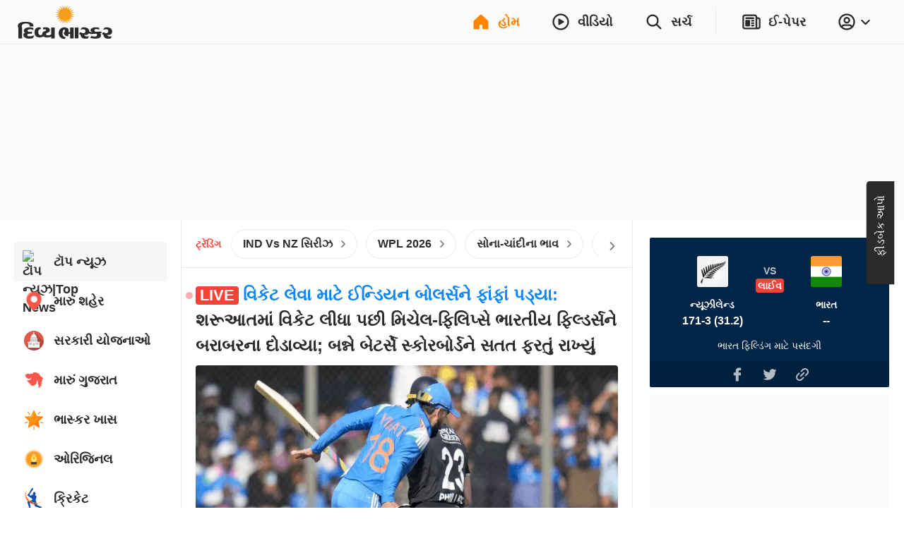

--- FILE ---
content_type: text/html; charset=utf-8
request_url: https://www.divyabhaskar.co.in/?db_metadata=%7B%22link%22%3A%7B%22uri%22%3A%22bhaskar%3A%2F%2Fnews%2Fdetail%2F%22%2C%22data%22%3A%7B%22storyId%22%3A%22130281926%22%2C%22catId%22%3A%222291%22%2C%22catDisplayName%22%3A%22%EF%BF%BD%EF%BF%BD%EF%BF%BD%EF%BF%BD%EF%BF%BD%EF%BF%BD%EF%BF%BD%EF%BF%BD%EF%BF%BD%EF%BF%BD%EF%BF%BD%EF%BF%BD%EF%BF%BD%EF%BF%BD%EF%BF%BD%EF%BF%BD%EF%BF%BD%EF%BF%BD%EF%BF%BD%EF%BF%BD%EF%BF%BD%EF%BF%BD%EF%BF%BD%EF%BF%BD%EF%BF%BD%EF%BF%BD%EF%BF%BD%20%28%EF%BF%BD%EF%BF%BD%EF%BF%BD%EF%BF%BD%EF%BF%BD%EF%BF%BD%EF%BF%BD%EF%BF%BD%EF%BF%BD%EF%BF%BD%EF%BF%BD%EF%BF%BD%EF%BF%BD%EF%BF%BD%EF%BF%BD%EF%BF%BD%EF%BF%BD%EF%BF%BD%EF%BF%BD%EF%BF%BD%EF%BF%BD%EF%BF%BD%EF%BF%BD%EF%BF%BD%29%22%2C%22title%22%3A%22%EF%BF%BD%EF%BF%BD%EF%BF%BD%EF%BF%BD%EF%BF%BD%EF%BF%BD%EF%BF%BD%EF%BF%BD%EF%BF%BD%EF%BF%BD%EF%BF%BD%EF%BF%BD%EF%BF%BD%EF%BF%BD%EF%BF%BD%EF%BF%BD%EF%BF%BD%EF%BF%BD%EF%BF%BD%EF%BF%BD%EF%BF%BD%EF%BF%BD%EF%BF%BD%EF%BF%BD%EF%BF%BD%EF%BF%BD%EF%BF%BD%EF%BF%BD%EF%BF%BD%EF%BF%BD%20%EF%BF%BD%EF%BF%BD%EF%BF%BD%EF%BF%BD%EF%BF%BD%EF%BF%BD%EF%BF%BD%EF%BF%BD%EF%BF%BD%EF%BF%BD%EF%BF%BD%EF%BF%BD%EF%BF%BD%EF%BF%BD%EF%BF%BD%EF%BF%BD%EF%BF%BD%EF%BF%BD%20%EF%BF%BD%EF%BF%BD%EF%BF%BD%EF%BF%BD%EF%BF%BD%EF%BF%BD%EF%BF%BD%EF%BF%BD%EF%BF%BD%EF%BF%BD%EF%BF%BD%EF%BF%BD%EF%BF%BD%EF%BF%BD%EF%BF%BD%EF%BF%BD%EF%BF%BD%EF%BF%BD%EF%BF%BD%EF%BF%BD%EF%BF%BD%EF%BF%BD%EF%BF%BD%EF%BF%BD%EF%BF%BD%EF%BF%BD%EF%BF%BD%EF%BF%BD%EF%BF%BD%EF%BF%BD%20%EF%BF%BD%EF%BF%BD%EF%BF%BD%EF%BF%BD%EF%BF%BD%EF%BF%BD%EF%BF%BD%EF%BF%BD%EF%BF%BD%EF%BF%BD%EF%BF%BD%EF%BF%BD%EF%BF%BD%EF%BF%BD%EF%BF%BD%EF%BF%BD%EF%BF%BD%EF%BF%BD%2080%EF%BF%BD%EF%BF%BD%EF%BF%BD%EF%BF%BD%EF%BF%BD%EF%BF%BD%EF%BF%BD%EF%BF%BD%EF%BF%BD%EF%BF%BD%EF%BF%BD%EF%BF%BD%EF%BF%BD%EF%BF%BD%EF%BF%BD%EF%BF%BD%EF%BF%BD%EF%BF%BD%EF%BF%BD%EF%BF%BD%20%EF%BF%BD%EF%BF%BD%EF%BF%BD%EF%BF%BD%EF%BF%BD%EF%BF%BD%EF%BF%BD%EF%BF%BD%EF%BF%BD%EF%BF%BD%EF%BF%BD%EF%BF%BD%EF%BF%BD%EF%BF%BD%EF%BF%BD%EF%BF%BD%EF%BF%BD%EF%BF%BD%EF%BF%BD%EF%BF%BD%EF%BF%BD%20%EF%BF%BD%EF%BF%BD%EF%BF%BD%EF%BF%BD%EF%BF%BD%EF%BF%BD%EF%BF%BD%EF%BF%BD%EF%BF%BD%EF%BF%BD%EF%BF%BD%EF%BF%BD%EF%BF%BD%EF%BF%BD%EF%BF%BD%EF%BF%BD%EF%BF%BD%EF%BF%BD%EF%BF%BD%EF%BF%BD%EF%BF%BD%EF%BF%BD%EF%BF%BD%EF%BF%BD%EF%BF%BD%EF%BF%BD%EF%BF%BD%20%EF%BF%BD%EF%BF%BD%EF%BF%BD%EF%BF%BD%EF%BF%BD%EF%BF%BD%EF%BF%BD%EF%BF%BD%EF%BF%BD%20%EF%BF%BD%EF%BF%BD%EF%BF%BD%EF%BF%BD%EF%BF%BD%EF%BF%BD%EF%BF%BD%EF%BF%BD%EF%BF%BD%EF%BF%BD%EF%BF%BD%EF%BF%BD%2C%20%EF%BF%BD%EF%BF%BD%EF%BF%BD%EF%BF%BD%EF%BF%BD%EF%BF%BD%EF%BF%BD%EF%BF%BD%EF%BF%BD%EF%BF%BD%EF%BF%BD%EF%BF%BD%EF%BF%BD%EF%BF%BD%EF%BF%BD%EF%BF%BD%EF%BF%BD%EF%BF%BD%20%EF%BF%BD%EF%BF%BD%EF%BF%BD%EF%BF%BD%EF%BF%BD%EF%BF%BD%EF%BF%BD%EF%BF%BD%EF%BF%BD%EF%BF%BD%EF%BF%BD%EF%BF%BD%EF%BF%BD%EF%BF%BD%EF%BF%BD%EF%BF%BD%EF%BF%BD%EF%BF%BD%20%EF%BF%BD%EF%BF%BD%EF%BF%BD%EF%BF%BD%EF%BF%BD%EF%BF%BD%EF%BF%BD%EF%BF%BD%EF%BF%BD%EF%BF%BD%EF%BF%BD%EF%BF%BD%EF%BF%BD%EF%BF%BD%EF%BF%BD%EF%BF%BD%EF%BF%BD%EF%BF%BD%EF%BF%BD%EF%BF%BD%EF%BF%BD%20%EF%BF%BD%EF%BF%BD%EF%BF%BD%EF%BF%BD%EF%BF%BD%EF%BF%BD%EF%BF%BD%EF%BF%BD%EF%BF%BD%EF%BF%BD%EF%BF%BD%EF%BF%BD%EF%BF%BD%EF%BF%BD%EF%BF%BD%EF%BF%BD%EF%BF%BD%EF%BF%BD%EF%BF%BD%EF%BF%BD%EF%BF%BD%22%2C%22imageURL%22%3A%22https%3A%2F%2Fimages.bhaskarassets.com%2Fweb2images%2F960%2F2022%2F09%2F06%2Fd2b259e1-41ec-4ca9-92dc-301459013067_1662448632367.jpg%22%7D%7D%7D&feature=website&channel=install_hooks&campaign=Epaper%20Banner&_branch_match_id=1541383003893205919&utm_source=install_hooks&utm_campaign=Epaper%20Banner&utm_medium=website&_branch_referrer=H4sIAAAAAAAAA%2B1X32uDMBD%2Ba%2BybVk%2BrZiBj%2FSEMxh4Gey6nXmtWf5GkK33Z376kLVIYbC9j1LVwJF4u%2BfxyJ3hfqVQn78bjgr%2Fv0c4c7Dqn4s1mfF9ky5oUFqgwsaKpBWDW9WT5D0d%2FK%2FjJBchKlBsUByfV1tBO6qnQCLw6LIEFMz0avHMQqVqxfyx6IM93IfYYhP2JHNVZHIB556E5l12F%2B2esqd9jLVJrqm1%2BRQ%2FgWhBfCpnfvx3ra664qq671N9%2FBRfCZOgkbwn5QjIeAs2BZvcf87%2BcW%2F9xJs3vagi1u5G88f%2BZ%2F6n94jWu6fXlqe%2FASqMg%2Br7%2FEJbOSQ6glKSkk7e1Du0oO542woCFul9NwTWwqcvMEBq9ABlMGHl24FFuBzkym0GR277rBRPmanEQRksvDCEI4tAHP4yct25tuETzo41WhGorKNGvk1zRKC%2BxaahKeCMVVtWybNuNHOVYd8jXTbLosCOhyzM128ToQ9CKhODNepmJdidJJLNStDV9ApF6CBQqDQAA
body_size: 100926
content:
<!DOCTYPE html><html lang="gu"><head><meta http-equiv="Content-Type" content="text/html; charset=utf-8"><meta http-equiv="X-UA-Compatible" content="IE=edge"><meta id="Viewport" name="viewport" content="width=device-width,initial-scale=1"><meta name="googlebot" content="noodp, noydir"><meta name="theme-color" content="#FF8400"><meta name="robots" content="max-image-preview:large"><link rel="preconnect" href="https://www.google-analytics.com"><link rel="preconnect" href="https://www.googletagmanager.com"><link rel="preconnect" href="https://images.bhaskarassets.com"><link rel="dns-prefetch" href="https://ib.adnxs.com"><link rel="dns-prefetch" href="https://fastlane.rubiconproject.com"><link rel="dns-prefetch" href="hbopenbid.pubmatic.com"><link rel="dns-prefetch" href="https://securepubads.g.doubleclick.net"><link rel="dns-prefetch" href="https://tpc.googlesyndication.com"><link rel="dns-prefetch" href="https://www.googletagservices.com"><link rel="dns-prefetch" href="https://cdn.ampproject.org"><link rel="dns-prefetch" href="https://ad.doubleclick.net"><link rel="dns-prefetch" href="https://ads.pubmatic.com"><link rel="dns-prefetch" href="https://firebaselogging-pa.googleapis.com"><meta name="twitter:card" content="summary_large_image"><meta property="og:image:width" content="1200"><meta property="og:image:height" content="628"><link rel="shortcut icon" type="image/x-icon" href="/favicon.ico"><meta name="color-scheme" content="dark light"><meta name="twitter:creator" content="@divyabhaskar"><meta name="twitter:site" content="@divyabhaskar"><meta property="fb:app_id" content="236607019742883"><meta property="fb:pages" content="252027794243"><link rel="canonical" href="https://www.divyabhaskar.co.in/"><meta property="og:url" content="https://www.divyabhaskar.co.in/"><meta property="og:type" content="website"><meta property="og:site_name" content="Divya Bhaskar"><meta name="db:version" content="1.56.8"><script>window.__bhaskarSite = {};
                window.__bhaskarSite.remoteConfig = {"iframes":{"1":{"category":"category-\u002Foperation-sindoor\u002F","navbar":{"navbarTitle":"ઓપરેશન સિંદૂર","shouldShow":true,"liveText":"LIVE"},"socialSharing":{"url":"https:\u002F\u002Fdivya-b.in\u002Fdownload","imgURL":"https:\u002F\u002Fimages.bhaskarassets.com\u002Fweb2images\u002Fweb-frontend\u002Fsindoor-img-gu.jpg","message":"ઑપરેશન સિંદૂરની સૌથી ઝડપી, સૌથી સચોટ અને સૌથી નોલેજફુલ અપડેટ્સ માત્ર દિવ્ય ભાસ્કર એપ પર. અત્યારે જ ડાઉનલોડ કરો "},"containerStyles":{"marginTop":"63px","marginBottom":"16px","aspectRatio":"560 \u002F 315"},"shouldDisplayIframe":false,"iframeAttributes":{"width":"100%","height":"100%","src":"https:\u002F\u002Fwww.youtube.com\u002Fembed\u002FQ22mebxZK-M?si=cwWh8etVJaq12mDe","title":"YouTube video player","frameBorder":"0","allow":"accelerometer; autoplay; clipboard-write; encrypted-media; gyroscope; picture-in-picture; web-share","referrerPolicy":"strict-origin-when-cross-origin"}},"2":{"category":"category-\u002Foperation-sindoor\u002F","navbar":{"navbarTitle":"ઓપરેશન સિંદૂર","shouldShow":false,"liveText":"LIVE"},"containerStyles":{"marginTop":"0px","marginBottom":"16px","aspectRatio":"560 \u002F 315","overflow":"hidden"},"socialSharing":{"url":"https:\u002F\u002Fdivya-b.in\u002Fdownload","imgURL":"https:\u002F\u002Fimages.bhaskarassets.com\u002Fweb2images\u002Fweb-frontend\u002Fsindoor-img-gu.jpg","message":"ઑપરેશન સિંદૂરની સૌથી ઝડપી, સૌથી સચોટ અને સૌથી નોલેજફુલ અપડેટ્સ માત્ર દિવ્ય ભાસ્કર એપ પર. અત્યારે જ ડાઉનલોડ કરો "},"shouldDisplayIframe":false,"iframeAttributes":{"width":"100%","height":"100%","src":"https:\u002F\u002Fwww.youtube.com\u002Fembed\u002FQ22mebxZK-M?si=cwWh8etVJaq12mDe","title":"YouTube video player","frameBorder":"0","allow":"accelerometer; autoplay; clipboard-write; encrypted-media; gyroscope; picture-in-picture; web-share","referrerPolicy":"strict-origin-when-cross-origin"}}},"common":{"enableSEOFooter":true,"enableSEOFooterAPI":true},"server":{"logLevel":"error","sentry":{"displayProbability":1,"widgetsDisplayProbability":0.1,"performanceTracingEnabled":false,"tracesSampleRate":0.2},"supportsInlineScripts":false,"edFair":{"coursesRowStartNumber":4,"coursesRowEndNumber":19,"instituteRow":2,"instituteStartColumn":2,"instituteEndColumn":2}},"ads":{"cmsConfig":{"categoryListing":{"btf2":true,"btf3":true,"btf4":true,"btf5":true},"categoryListingAmp":{"btf2":true,"btf3":true,"btf4":true,"btf5":true},"storyDetail":{"btf2":true,"btf3":true,"btf4":true,"btf5":true},"storyDetailAmp":{"btf2":true,"btf3":true,"btf4":true,"btf5":true}},"_nativeListingAd":{"index":4,"url":"\u002Futility\u002Fnews\u002Fmumbais-akash-kothari-talks-about-thematic-advantage-fund-134625805.html"}},"product":{"appInstallBannerEpaperImg":"https:\u002F\u002Fimages.bhaskarassets.com\u002Fweb2images\u002Fweb-frontend\u002Fwebsite-banner-new-gu.jpg","appInstallPopupImg":"https:\u002F\u002Fimages.bhaskarassets.com\u002Fweb2images\u002Fweb-frontend\u002Fwebsite-banner-new-gu.jpg","invite":{"shareText":"*તમારી એપ, તમારા શહેરની એપ*. લેટેસ્ટ લોકલ ન્યૂઝ વાંચવા માટે ડાઉનલોડ કરો દિવ્ય ભાસ્કર એપ।\n\nનીચે આપેલી લિંકથી દિવ્ય ભાસ્કર એપ પર લૉગિન કરો, મેળવો *₹100 સુધીનાં* ઈનામ અને સાથે જોઈનિંગ બોનસ પણ મળશે\n - $$REFERRAL_LINK$$","shareImageUrl":""}},"ipl":{"calendarFileId":"calendar_new","folderPath":"cricket\u002Fgujrati\u002F","seriesId":"13225","seriesName":"India vs New Zealand, 2026","standingFileId":"standing_13225_","isMobileIPLWidgetEnabled":true,"s3StandingsFilePath":"cricket\u002Fgujrati\u002Fstanding_13225_gu.json","cricketDirectory":"\u002Fsports\u002Fcricket\u002F","socialShareImageUrl":"https:\u002F\u002Fimages.bhaskarassets.com\u002Fthumb\u002F400x0\u002Fweb2images\u002Fweb-frontend\u002Find-vs-nz-gu.png","matchType":"odi","canShowPointsTable":false,"pointTablePageDeeplink":"https:\u002F\u002Fdivya.bhaskar.com\u002FBJLG70D9vWb","schedulePageDeeplink":"https:\u002F\u002Fdivya.bhaskar.com\u002FIdgQcEGhJZb","matchShareUrls":{"kpmi06012025260874":"https:\u002F\u002Fdainik.bhaskar.com\u002FM73NLpzLPTb","ahmmi05302025260873":"https:\u002F\u002Fdainik.bhaskar.com\u002FdQLireslJTb","bckp06032025260875":"https:\u002F\u002Fdainik.bhaskar.com\u002FqSF9p68VRTb","innz01112026263999":"https:\u002F\u002Fdivya.bhaskar.com\u002FKUCO7RDiJZb","innz01142026264000":"https:\u002F\u002Fdivya.bhaskar.com\u002FkJZx5RDiJZb","innz01182026264001":"https:\u002F\u002Fdivya.bhaskar.com\u002F3mRp8RDiJZb"}},"budgets":{"canShowWidget":true,"canShowLive":true,"title":"","iframeUrl":""},"adsLogoFlip":{"canShowLogoFlip":false},"coronaTracker":{"bannerImageUrl":"https:\u002F\u002Fimages.bhaskarassets.com\u002Fweb2images\u002Fweb-frontend\u002Fcorona-vaccine-tracker-gu.png"},"gujaratElections":{"canShowWidget":true},"tokyoOlympic":{"canShowWidget":true},"elections":{"sponsors":[],"map":{"tabs":[{"mapType":"result","title":"2024","isLive":false},{"mapType":"pre-election","title":"2019નું પરિણામ","isLive":false}],"refreshDuration":10000,"educationVideoUrl":{"Rajasthan":"https:\u002F\u002Fvideos.bhaskarassets.com\u002F2023\u002F12\u002F03\u002Fmap-promo-resultraj-new_1701570986\u002Fmp4\u002Fv360.mp4","MadhyaPradesh":"https:\u002F\u002Fvideos.bhaskarassets.com\u002F2023\u002F12\u002F03\u002Fmap-promo-resultmp-neww_1701572353\u002Fmp4\u002Fv360.mp4","Chhattisgarh":"https:\u002F\u002Fvideos.bhaskarassets.com\u002F2023\u002F12\u002F03\u002Fmap-promo-resultcg-neww-1_1701573213\u002Fmp4\u002Fv360.mp4"},"coverImageUrl":{"Rajasthan":"https:\u002F\u002Fimages.bhaskarassets.com\u002Fthumb\u002F300x0\u002Fweb2images\u002Fweb-frontend\u002Fvideo_thumbnail_gu.png","MadhyaPradesh":"https:\u002F\u002Fimages.bhaskarassets.com\u002Fthumb\u002F300x0\u002Fweb2images\u002Fweb-frontend\u002Fvideo_thumbnail_gu.png","Chhattisgarh":"https:\u002F\u002Fimages.bhaskarassets.com\u002Fthumb\u002F300x0\u002Fweb2images\u002Fweb-frontend\u002Fvideo_thumbnail_gu.png"},"canShowTabs":false},"november2024ElectionsMap":{"tabs":[{"mapType":"result","title":"2024","isLive":true},{"mapType":"pre-election","title":"2019નું પરિણામ","isLive":false}]},"november2025ElectionsMap":{"tabs":[{"mapType":"result","title":"2025","isLive":true},{"mapType":"pre-election","title":"2020નું પરિણામ","isLive":false}]},"january2025ElectionsMap":{"tabs":[{"mapType":"result","title":"2025","isLive":false},{"mapType":"pre-election","title":"2020નું પરિણામ","isLive":false}]},"stateElectionMap2024":{"tabs":[{"mapType":"result","title":"2024","isLive":false},{"mapType":"pre-election","title":"2019નું પરિણામ","isLive":false}]},"common2023":{"vidhansabhaFlags":{"canShowElections":true,"canShowTabs":true,"canShowChart":true,"canShowBanner":true,"canShowBlueBtnCta":true,"canShowCta":false,"apiEndpoint":"\u002Fapi\u002F1.0\u002Fbanners-widgets\u002F960\u002Fvidhansabha-category\u002Fdata"},"byElectionsFlags":{"canShowElections":true,"canShowTabs":true,"canShowChart":true,"canShowBanner":true,"canShowBlueBtnCta":true,"canShowCta":false,"apiEndpoint":"\u002Fapi\u002F1.0\u002Fbanners-widgets\u002F960\u002Fbyelection-category\u002Fdata"},"loksabhaFlags":{"canShowElections":false,"canShowTabs":false,"canShowChart":false,"canShowBanner":false,"canShowBlueBtnCta":false,"canShowCta":false,"apiEndpoint":"\u002Fapi\u002F1.0\u002Fbanners-widgets\u002F960\u002Fdata","blueBtnCtaText":"તમારા રાજ્યના દરેક ઉમેદવારનું પરિણામ જુઓ"},"homeFlags":{"canShowElections":true,"canShowTabs":true,"canShowChart":true,"canShowBanner":true,"canShowBlueBtnCta":true,"canShowCta":true,"apiEndpoint":"\u002Fapi\u002F1.0\u002Fbanners-widgets\u002F960\u002Fdata"},"isResultDay":false,"tallyTableRefreshDuration":10000,"apiEndpoint":"\u002Fapi\u002F1.0\u002Fbanners-widgets\u002F960\u002Fdata"}},"imageStoryGallery":{"duration":10000},"blog":{"blogAutoRefreshThreshold":30000},"interactive":{"ramMandirMap":{"shareImage":"https:\u002F\u002Fimages.bhaskarassets.com\u002Fthumb\u002F512x0\u002Fweb2images\u002Fweb-frontend\u002Fram-mandir\u002Fmap\u002Fmap-hero-bg-mobile-gu.jpg","shareText":"શ્રીરામનું સમગ્ર જીવન જુઓ ઈન્ટરએક્ટિવ મેપ દ્વારા: ભગવાન રામની જીવન યાત્રા, જન્મથી વિવાહ, સીતાહરણથી રાવણ વધ સુધી બધું જ, ફક્ત એક ક્લિક પર","shareURL":"https:\u002F\u002Fdivya-b.in\u002Fdownload","overrideTemplate":"શ્રીરામનું સમગ્ર જીવન જુઓ ઈન્ટરએક્ટિવ મેપ દ્વારા: ભગવાન રામની જીવન યાત્રા, જન્મથી વિવાહ, સીતાહરણથી રાવણ વધ સુધી બધું જ, ફક્ત એક ક્લિક પર - https:\u002F\u002Fdivya-b.in\u002Fdownload","videoGalleryId":23},"ramMandir3D":{"folderVersion":"v10","selectedPart":"p3","shareImage":"https:\u002F\u002Fimages.bhaskarassets.com\u002Fthumb\u002F512x0\u002Fweb2images\u002Fweb-frontend\u002F3D-Ram-Mandir\u002Fdeep-jalaye-image-gu.png","shareText":"અયોધ્યાના રામ મંદિરને અલગ અલગ એન્ગલથી જોવા માટે ભાસ્કર લાવ્યું છે વિશેષ વર્ચ્યુઅલ દર્શન. શ્રીરામલલ્લાને પુષ્પ, પ્રસાદ અર્પણ કરવા અને શ્રીરામ જ્યોતિ પ્રગટાવવા માટે ક્લિક કરો","shareURL":"https:\u002F\u002Fdivya-b.in\u002FhZkvbP8HsGb","overrideTemplate":"અયોધ્યાના રામ મંદિરને અલગ અલગ એન્ગલથી જોવા માટે ભાસ્કર લાવ્યું છે વિશેષ વર્ચ્યુઅલ દર્શન. શ્રીરામલલ્લાને પુષ્પ, પ્રસાદ અર્પણ કરવા અને શ્રીરામ જ્યોતિ પ્રગટાવવા માટે ક્લિક કરો - https:\u002F\u002Fdivya-b.in\u002FhZkvbP8HsGb"},"mandir":{"data":{"Mahakaleshwar":{"landingImageMobileUrl":"https:\u002F\u002Fimages.bhaskarassets.com\u002Fthumb\u002F2048x0\u002Fweb2images\u002Fweb-frontend\u002Fsawndarson\u002Fmahakal-mobile-bg-new-gu.jpg","landingImageDesktopUrl":"https:\u002F\u002Fimages.bhaskarassets.com\u002Fthumb\u002F2048x0\u002Fweb2images\u002Fweb-frontend\u002Fsawndarson\u002Fmahakal-desktop-bg-new-gu.jpg","startButton":"https:\u002F\u002Fimages.bhaskarassets.com\u002Fthumb\u002F512x0\u002Fweb2images\u002Fweb-frontend\u002Fsawndarson\u002Fmandir-parisar-dekhe-btn-gu.png","directDarshanButton":"https:\u002F\u002Fimages.bhaskarassets.com\u002Fthumb\u002F512x0\u002Fweb2images\u002Fweb-frontend\u002Fsawndarson\u002Fmahakal-abhishek-btn-gu.png","mobileVideo":"https:\u002F\u002Fwww.bhaskar.com\u002F__static__\u002F2.0\u002Fsaavan-mandir\u002Fmahakal-mobile-video-gu.mp4","desktopVideo":"https:\u002F\u002Fwww.bhaskar.com\u002F__static__\u002F2.0\u002Fsaavan-mandir\u002Fmahakal-desktop-video-gu.mp4","videoSkipTime":43,"overlayTime":50,"blockerMessage":"जल, पंचामृत, बिल्व पत्र, प्रसाद और आरती फीचर सिर्फ ऐप पर चल सकते हैं, डाउनलोड कीजिए दैनिक भास्कर ऐप","downloadLink":"https:\u002F\u002Fdivya.bhaskar.com\u002FQCNYn2FoVLb","sharing":{"text":"મહાકાલ મંદિરનું ભવ્ય સ્વરૂપ નિહાળવા માટે ભાસ્કર લાવ્યું છે વિશેષ વર્ચ્યુઅલ દર્શન. મહાકાલને જળ, પંચામૃત, બીલીપત્ર, પ્રસાદ ચઢાવવા અને આરતી કરવા માટે ક્લિક કરો","url":"https:\u002F\u002Fdivya.bhaskar.com\u002F8opjuZwoVLb","image":"https:\u002F\u002Fimages.bhaskarassets.com\u002Fthumb\u002F512x0\u002Fweb2images\u002Fweb-frontend\u002Fsawndarson\u002Fmahakal-og-new-gu.png","overrideTemplate":"મહાકાલ મંદિરનું ભવ્ય સ્વરૂપ નિહાળવા માટે ભાસ્કર લાવ્યું છે વિશેષ વર્ચ્યુઅલ દર્શન. મહાકાલને જળ, પંચામૃત, બીલીપત્ર, પ્રસાદ ચઢાવવા અને આરતી કરવા માટે ક્લિક કરો - https:\u002F\u002Fdivya.bhaskar.com\u002F8opjuZwoVLb"}},"KashiVishwanath":{"landingImageMobileUrl":"https:\u002F\u002Fimages.bhaskarassets.com\u002Fthumb\u002F2048x0\u002Fweb2images\u002Fweb-frontend\u002Fsawndarson\u002Fkashi-viswanath-mobile-new-hi.jpg","landingImageDesktopUrl":"https:\u002F\u002Fimages.bhaskarassets.com\u002Fthumb\u002F2048x0\u002Fweb2images\u002Fweb-frontend\u002Fsawndarson\u002Fkashi-background-desktop-hi.jpg","startButton":"https:\u002F\u002Fimages.bhaskarassets.com\u002Fthumb\u002F512x0\u002Fweb2images\u002Fweb-frontend\u002Fsawndarson\u002Fmandir-parisar-dekhe-btn-hi.png","directDarshanButton":"https:\u002F\u002Fimages.bhaskarassets.com\u002Fthumb\u002F512x0\u002Fweb2images\u002Fweb-frontend\u002Fsawndarson\u002Fvishwanath-abhishek-btn-hi.png","mobileVideo":"https:\u002F\u002Fwww.bhaskar.com\u002F__static__\u002F2.0\u002Fsaavan-mandir\u002Fkashi-mobile.mp4","desktopVideo":"https:\u002F\u002Fwww.bhaskar.com\u002F__static__\u002F2.0\u002Fsaavan-mandir\u002Fkashi-desktop.mp4","videoSkipTime":52.1,"overlayTime":56,"blockerMessage":"जल, पंचामृत, बिल्व पत्र, प्रसाद और आरती फीचर सिर्फ ऐप पर चल सकते हैं, डाउनलोड कीजिए दैनिक भास्कर ऐप","downloadLink":"https:\u002F\u002Fdainik.bhaskar.com\u002FbFov741EnLb","sharing":{"text":"काशी विश्वनाथ मंदिर के भव्य स्वरूप को देखने के लिए भास्कर लाया है विशेष वर्चुअल दर्शन। भगवान विश्वनाथ को जल, पंचामृत, बिल्व पत्र चढ़ाने और आरती करने के लिए क्लिक करें","url":"https:\u002F\u002Fdainik.bhaskar.com\u002FbFov741EnLb","image":"https:\u002F\u002Fimages.bhaskarassets.com\u002Fthumb\u002F512x0\u002Fweb2images\u002Fweb-frontend\u002Fsawndarson\u002Fkashi-og-img-hi.png","overrideTemplate":"काशी विश्वनाथ मंदिर के भव्य स्वरूप को देखने के लिए भास्कर लाया है विशेष वर्चुअल दर्शन। भगवान विश्वनाथ को जल, पंचामृत, बिल्व पत्र चढ़ाने और आरती करने के लिए क्लिक करें - https:\u002F\u002Fdainik.bhaskar.com\u002FbFov741EnLb"}},"Somnath":{"landingImageMobileUrl":"https:\u002F\u002Fimages.bhaskarassets.com\u002Fthumb\u002F2048x0\u002Fweb2images\u002Fweb-frontend\u002Fsawndarson\u002Fsomnath-background-mobile-gu.jpg","landingImageDesktopUrl":"https:\u002F\u002Fimages.bhaskarassets.com\u002Fthumb\u002F2048x0\u002Fweb2images\u002Fweb-frontend\u002Fsawndarson\u002Fsomnath-background-desktop-gu.jpg","startButton":"https:\u002F\u002Fimages.bhaskarassets.com\u002Fthumb\u002F512x0\u002Fweb2images\u002Fweb-frontend\u002Fsawndarson\u002Fmandir-parisar-dekhe-btn-gu.png","directDarshanButton":"https:\u002F\u002Fimages.bhaskarassets.com\u002Fthumb\u002F512x0\u002Fweb2images\u002Fweb-frontend\u002Fsawndarson\u002Fmahadev-ka-abhishek-kare-btn-gu.png","mobileVideo":"https:\u002F\u002Fwww.bhaskar.com\u002F__static__\u002F2.0\u002Fsaavan-mandir\u002Fsomnath-video-mobile-gu.mp4","desktopVideo":"https:\u002F\u002Fwww.bhaskar.com\u002F__static__\u002F2.0\u002Fsaavan-mandir\u002Fsomnath-video-desktop-gu.mp4","videoSkipTime":60.5,"overlayTime":69.5,"blockerMessage":"જળ, પંચામૃત, બીલીપત્ર, પ્રસાદ અને આરતી ફીચર માત્ર એપ પર જ ચાલી શકે છે, ડાઉનલોડ કરો દિવ્ય ભાસ્કર એપ","downloadLink":"https:\u002F\u002Fdivya.bhaskar.com\u002FYTwAm0TOxLb","sharing":{"text":"સોમનાથ મંદિરનું ભવ્ય સ્વરૂપ જોવા માટે ભાસ્કર લાવ્યું છે વિશેષ વર્ચ્યુઅલ દર્શન. સોમનાથ મહાદેવને જળ, પંચામૃત, બીલીપત્ર, પ્રસાદ ચડાવવા અને આરતી કરવા માટે ક્લિક કરો.","url":"https:\u002F\u002Fdivya.bhaskar.com\u002FiO3XerlYxLb","image":"https:\u002F\u002Fimages.bhaskarassets.com\u002Fthumb\u002F512x0\u002Fweb2images\u002Fweb-frontend\u002Fsawndarson\u002Fsomnath-mandir-new-og-gu.png","overrideTemplate":"સોમનાથ મંદિરનું ભવ્ય સ્વરૂપ જોવા માટે ભાસ્કર લાવ્યું છે વિશેષ વર્ચ્યુઅલ દર્શન. સોમનાથ મહાદેવને જળ, પંચામૃત, બીલીપત્ર, પ્રસાદ ચડાવવા અને આરતી કરવા માટે ક્લિક કરો - https:\u002F\u002Fdivya.bhaskar.com\u002FiO3XerlYxLb"}},"GaneshChaturthi":{"landingImageMobileUrl":"https:\u002F\u002Fimages.bhaskarassets.com\u002Fthumb\u002F2048x0\u002Fweb2images\u002Fweb-frontend\u002Fsawndarson\u002Fganesha-mobile-bg-gu.jpg","landingImageDesktopUrl":"https:\u002F\u002Fimages.bhaskarassets.com\u002Fthumb\u002F2048x0\u002Fweb2images\u002Fweb-frontend\u002Fsawndarson\u002Fganesha-desktop-bg-gu.jpg","startButton":"https:\u002F\u002Fimages.bhaskarassets.com\u002Fthumb\u002F512x0\u002Fweb2images\u002Fweb-frontend\u002Fsawndarson\u002Fganesh-mandir-parisar-dekhe-btn-gu.png","directDarshanButton":"https:\u002F\u002Fimages.bhaskarassets.com\u002Fthumb\u002F512x0\u002Fweb2images\u002Fweb-frontend\u002Fsawndarson\u002Fganesh-abhishek-btn-gu.png","mobileVideo":"https:\u002F\u002Fwww.bhaskar.com\u002F__static__\u002F2.0\u002Fsaavan-mandir\u002Fganesh-utsav-mobile-gu.mp4","desktopVideo":"https:\u002F\u002Fwww.bhaskar.com\u002F__static__\u002F2.0\u002Fsaavan-mandir\u002Fganesh-utsav-desktop-gu.mp4","videoSkipTime":68,"overlayTime":72.5,"blockerMessage":"ગણેશજીને પ્રસાદ અને આરતીનાં ફીચર માત્ર એપ પર જ ચાલી શકે છે, ડાઉનલોડ કરો દિવ્ય ભાસ્કર એપ","downloadLink":"https:\u002F\u002Fdivya.bhaskar.com\u002FzKh7jSSyDMb","sharing":{"text":"ગુજરાતનાં ગણેશ મંદિરોનાં ભવ્ય દર્શન માટે ભાસ્કર લાવ્યું છે વિશેષ વર્ચ્યુઅલ દર્શન. ગણપતિ દાદાને પ્રસાદ ચડાવવા અને આરતી કરવા માટે ક્લિક કરો","url":"https:\u002F\u002Fdivya.bhaskar.com\u002FyPEyXnECDMb","image":"https:\u002F\u002Fimages.bhaskarassets.com\u002Fthumb\u002F512x0\u002Fweb2images\u002Fweb-frontend\u002Fsawndarson\u002Fganesha-mandir-og-gu.png","overrideTemplate":"ગુજરાતનાં ગણેશ મંદિરોનાં ભવ્ય દર્શન માટે ભાસ્કર લાવ્યું છે વિશેષ વર્ચ્યુઅલ દર્શન. ગણપતિ દાદાને પ્રસાદ ચડાવવા અને આરતી કરવા માટે ક્લિક કરો - https:\u002F\u002Fdivya.bhaskar.com\u002FyPEyXnECDMb"}},"NavratriDayOneShailputri":{"landingImageMobileUrl":"https:\u002F\u002Fimages.bhaskarassets.com\u002Fthumb\u002F2048x0\u002Fweb2images\u002Fweb-frontend\u002Fnavratri\u002Fnavratri-day-one-shailputri-mobile-bg-gu.jpg","landingImageDesktopUrl":"https:\u002F\u002Fimages.bhaskarassets.com\u002Fthumb\u002F2048x0\u002Fweb2images\u002Fweb-frontend\u002Fnavratri\u002Fnavratri-day-one-shailputri-desktop-bg-gu.jpg","startButton":"https:\u002F\u002Fimages.bhaskarassets.com\u002Fthumb\u002F512x0\u002Fweb2images\u002Fweb-frontend\u002Fnavratri\u002Fvideo-btn-day-one-gu.png","directDarshanButton":"https:\u002F\u002Fimages.bhaskarassets.com\u002Fthumb\u002F512x0\u002Fweb2images\u002Fweb-frontend\u002Fnavratri\u002Fnavratri-arti-btn-gu.png","mobileVideo":"https:\u002F\u002Fwww.bhaskar.com\u002F__static__\u002F2.0\u002Fnavratri\u002Fnavratri-day-one-shailputri-video-mobile.mp4","desktopVideo":"https:\u002F\u002Fwww.bhaskar.com\u002F__static__\u002F2.0\u002Fnavratri\u002Fnavratri-day-one-shailputri-video-desktop.mp4","videoSkipTime":55.5,"overlayTime":62,"blockerMessage":"પ્રસાદ અને આરતી ફીચર માત્ર એપ પર જ ચાલી શકે છે, ડાઉનલોડ કરો દિવ્ય ભાસ્કર એપ","downloadLink":"https:\u002F\u002Fdivya.bhaskar.com\u002FKiOERKWt7Mb","sharing":{"text":"નવરાત્રિમાં દિવ્ય ભાસ્કર એપ પર કરો માતાજીનાં નવેનવ સ્વરૂપનાં વર્ચ્યુઅલ દર્શન. રોજેરોજ માતાજીને આરતી કરવા-પ્રસાદ ધરાવવા માટે ક્લિક કરો","url":"https:\u002F\u002Fdivya.bhaskar.com\u002FCkznfZHt7Mb","image":"https:\u002F\u002Fimages.bhaskarassets.com\u002Fthumb\u002F512x0\u002Fweb2images\u002Fweb-frontend\u002Fnavratri\u002Fnavratri-day-one-shailputri-og-gu.png","overrideTemplate":"નવરાત્રિમાં દિવ્ય ભાસ્કર એપ પર કરો માતાજીનાં નવેનવ સ્વરૂપનાં વર્ચ્યુઅલ દર્શન. રોજેરોજ માતાજીને આરતી કરવા-પ્રસાદ ધરાવવા માટે ક્લિક કરો - https:\u002F\u002Fdivya.bhaskar.com\u002FCkznfZHt7Mb"}},"NavratriDayTwoBrahmacharini":{"landingImageMobileUrl":"https:\u002F\u002Fimages.bhaskarassets.com\u002Fthumb\u002F2048x0\u002Fweb2images\u002Fweb-frontend\u002Fnavratri\u002Fnavratri-day-two-brahmacharini-mobile-bg-gu.jpg","landingImageDesktopUrl":"https:\u002F\u002Fimages.bhaskarassets.com\u002Fthumb\u002F2048x0\u002Fweb2images\u002Fweb-frontend\u002Fnavratri\u002Fnavratri-day-two-brahmacharini-desktop-bg-gu.jpg","startButton":"https:\u002F\u002Fimages.bhaskarassets.com\u002Fthumb\u002F512x0\u002Fweb2images\u002Fweb-frontend\u002Fnavratri\u002Fvideo-btn-day-two-gu.png","directDarshanButton":"https:\u002F\u002Fimages.bhaskarassets.com\u002Fthumb\u002F512x0\u002Fweb2images\u002Fweb-frontend\u002Fnavratri\u002Fnavratri-arti-btn-gu.png","mobileVideo":"https:\u002F\u002Fwww.bhaskar.com\u002F__static__\u002F2.0\u002Fnavratri\u002Fday2-mobile-video.mp4","desktopVideo":"https:\u002F\u002Fwww.bhaskar.com\u002F__static__\u002F2.0\u002Fnavratri\u002Fday2-desktop-video.mp4","videoSkipTime":53.3,"overlayTime":62,"blockerMessage":"પ્રસાદ અને આરતી ફીચર માત્ર એપ પર જ ચાલી શકે છે, ડાઉનલોડ કરો દિવ્ય ભાસ્કર એપ","downloadLink":"https:\u002F\u002Fdivya.bhaskar.com\u002FJTI0Y9Pg8Mb","sharing":{"text":"નવરાત્રિમાં દિવ્ય ભાસ્કર એપ પર કરો માતાજીનાં નવેનવ સ્વરૂપનાં વર્ચ્યુઅલ દર્શન. રોજેરોજ માતાજીને આરતી કરવા-પ્રસાદ ધરાવવા માટે ક્લિક કરો","url":"https:\u002F\u002Fdivya.bhaskar.com\u002FVtSNuWtd8Mb","image":"https:\u002F\u002Fimages.bhaskarassets.com\u002Fthumb\u002F512x0\u002Fweb2images\u002Fweb-frontend\u002Fnavratri\u002Fnavratri-day-two-brahmacharini-og-gu.png","overrideTemplate":"નવરાત્રિમાં દિવ્ય ભાસ્કર એપ પર કરો માતાજીનાં નવેનવ સ્વરૂપનાં વર્ચ્યુઅલ દર્શન. રોજેરોજ માતાજીને આરતી કરવા-પ્રસાદ ધરાવવા માટે ક્લિક કરો - https:\u002F\u002Fdivya.bhaskar.com\u002FVtSNuWtd8Mb"}},"NavratriDayThreeChandraghanta":{"landingImageMobileUrl":"https:\u002F\u002Fimages.bhaskarassets.com\u002Fthumb\u002F2048x0\u002Fweb2images\u002Fweb-frontend\u002Fnavratri\u002Fnavratri-day-three-chandraghanta-mobile-bg-gu.jpg","landingImageDesktopUrl":"https:\u002F\u002Fimages.bhaskarassets.com\u002Fthumb\u002F2048x0\u002Fweb2images\u002Fweb-frontend\u002Fnavratri\u002Fnavratri-day-three-chandraghanta-desktop-bg-gu.jpg","startButton":"https:\u002F\u002Fimages.bhaskarassets.com\u002Fthumb\u002F512x0\u002Fweb2images\u002Fweb-frontend\u002Fnavratri\u002Fvideo-btn-day-three-gu.png","directDarshanButton":"https:\u002F\u002Fimages.bhaskarassets.com\u002Fthumb\u002F512x0\u002Fweb2images\u002Fweb-frontend\u002Fnavratri\u002Fnavratri-arti-btn-gu.png","mobileVideo":"https:\u002F\u002Fwww.bhaskar.com\u002F__static__\u002F2.0\u002Fnavratri\u002Fnavratri-day-three-chandraghanta-video-mobile.mp4","desktopVideo":"https:\u002F\u002Fwww.bhaskar.com\u002F__static__\u002F2.0\u002Fnavratri\u002Fnavratri-day-three-chandraghanta-video-desktop.mp4","videoSkipTime":52.3,"overlayTime":59,"blockerMessage":"પ્રસાદ અને આરતી ફીચર માત્ર એપ પર જ ચાલી શકે છે, ડાઉનલોડ કરો દિવ્ય ભાસ્કર એપ","downloadLink":"https:\u002F\u002Fdivya.bhaskar.com\u002FXdqDlf8g8Mb","sharing":{"text":"નવરાત્રિમાં દિવ્ય ભાસ્કર એપ પર કરો માતાજીનાં નવેનવ સ્વરૂપનાં વર્ચ્યુઅલ દર્શન. રોજેરોજ માતાજીને આરતી કરવા-પ્રસાદ ધરાવવા માટે ક્લિક કરો","url":"https:\u002F\u002Fdivya.bhaskar.com\u002F8r0duGih8Mb","image":"https:\u002F\u002Fimages.bhaskarassets.com\u002Fthumb\u002F512x0\u002Fweb2images\u002Fweb-frontend\u002Fnavratri\u002Fnavratri-day-three-chandraghanta-og-gu.png","overrideTemplate":"નવરાત્રિમાં દિવ્ય ભાસ્કર એપ પર કરો માતાજીનાં નવેનવ સ્વરૂપનાં વર્ચ્યુઅલ દર્શન. રોજેરોજ માતાજીને આરતી કરવા-પ્રસાદ ધરાવવા માટે ક્લિક કરો - https:\u002F\u002Fdivya.bhaskar.com\u002F8r0duGih8Mb"}},"NavratriDayFourKushmanda":{"landingImageMobileUrl":"https:\u002F\u002Fimages.bhaskarassets.com\u002Fthumb\u002F2048x0\u002Fweb2images\u002Fweb-frontend\u002Fnavratri\u002Fnavratri-day-four-Kushmanda-mobile-bg-gu.jpg","landingImageDesktopUrl":"https:\u002F\u002Fimages.bhaskarassets.com\u002Fthumb\u002F2048x0\u002Fweb2images\u002Fweb-frontend\u002Fnavratri\u002Fnavratri-day-four-Kushmanda-desktop-bg-gu.jpg","startButton":"https:\u002F\u002Fimages.bhaskarassets.com\u002Fthumb\u002F512x0\u002Fweb2images\u002Fweb-frontend\u002Fnavratri\u002Fvideo-btn-day-four-gu.png","directDarshanButton":"https:\u002F\u002Fimages.bhaskarassets.com\u002Fthumb\u002F512x0\u002Fweb2images\u002Fweb-frontend\u002Fnavratri\u002Fnavratri-arti-btn-gu.png","mobileVideo":"https:\u002F\u002Fwww.bhaskar.com\u002F__static__\u002F2.0\u002Fnavratri\u002Fnavratri-day-four-Kushmanda-video-mobile-gu.mp4","desktopVideo":"https:\u002F\u002Fwww.bhaskar.com\u002F__static__\u002F2.0\u002Fnavratri\u002Fnavratri-day-four-Kushmanda-video-desktop-gu.mp4","videoSkipTime":55.5,"overlayTime":62,"blockerMessage":"પ્રસાદ અને આરતી ફીચર માત્ર એપ પર જ ચાલી શકે છે, ડાઉનલોડ કરો દિવ્ય ભાસ્કર એપ","downloadLink":"https:\u002F\u002Fdivya.bhaskar.com\u002FtSKxOueheNb","sharing":{"text":"નવરાત્રિમાં દિવ્ય ભાસ્કર એપ પર કરો માતાજીનાં નવેનવ સ્વરૂપનાં વર્ચ્યુઅલ દર્શન. રોજેરોજ માતાજીને આરતી કરવા-પ્રસાદ ધરાવવા માટે ક્લિક કરો","url":"https:\u002F\u002Fdivya.bhaskar.com\u002FsHUYJHcheNb","image":"https:\u002F\u002Fimages.bhaskarassets.com\u002Fthumb\u002F512x0\u002Fweb2images\u002Fweb-frontend\u002Fnavratri\u002Fnavratri-day-four-Kushmanda-og-gu.png","overrideTemplate":"નવરાત્રિમાં દિવ્ય ભાસ્કર એપ પર કરો માતાજીનાં નવેનવ સ્વરૂપનાં વર્ચ્યુઅલ દર્શન. રોજેરોજ માતાજીને આરતી કરવા-પ્રસાદ ધરાવવા માટે ક્લિક કરો - https:\u002F\u002Fdivya.bhaskar.com\u002FsHUYJHcheNb"}},"NavratriDayFiveSkandamata":{"landingImageMobileUrl":"https:\u002F\u002Fimages.bhaskarassets.com\u002Fthumb\u002F2048x0\u002Fweb2images\u002Fweb-frontend\u002Fnavratri\u002Fnavratri-day-five-Skandamata-mobile-bg-gu.jpg","landingImageDesktopUrl":"https:\u002F\u002Fimages.bhaskarassets.com\u002Fthumb\u002F2048x0\u002Fweb2images\u002Fweb-frontend\u002Fnavratri\u002Fnavratri-day-five-Skandamata-desktop-bg-gu.jpg","startButton":"https:\u002F\u002Fimages.bhaskarassets.com\u002Fthumb\u002F512x0\u002Fweb2images\u002Fweb-frontend\u002Fnavratri\u002Fvideo-btn-day-five-gu.png","directDarshanButton":"https:\u002F\u002Fimages.bhaskarassets.com\u002Fthumb\u002F512x0\u002Fweb2images\u002Fweb-frontend\u002Fnavratri\u002Fnavratri-arti-btn-gu.png","mobileVideo":"https:\u002F\u002Fwww.bhaskar.com\u002F__static__\u002F2.0\u002Fnavratri\u002Fnavratri-day-five-Skandamata-video-mobile-gu.mp4","desktopVideo":"https:\u002F\u002Fwww.bhaskar.com\u002F__static__\u002F2.0\u002Fnavratri\u002Fnavratri-day-five-Skandamata-video-desktop-gu.mp4","videoSkipTime":51.5,"overlayTime":60,"blockerMessage":"પ્રસાદ અને આરતી ફીચર માત્ર એપ પર જ ચાલી શકે છે, ડાઉનલોડ કરો દિવ્ય ભાસ્કર એપ","downloadLink":"https:\u002F\u002Fdivya.bhaskar.com\u002Fq1QG9CnheNb","sharing":{"text":"નવરાત્રિમાં દિવ્ય ભાસ્કર એપ પર કરો માતાજીનાં નવેનવ સ્વરૂપનાં વર્ચ્યુઅલ દર્શન. રોજેરોજ માતાજીને આરતી કરવા-પ્રસાદ ધરાવવા માટે ક્લિક કરો","url":"https:\u002F\u002Fdivya.bhaskar.com\u002FgLy233lheNb","image":"https:\u002F\u002Fimages.bhaskarassets.com\u002Fthumb\u002F512x0\u002Fweb2images\u002Fweb-frontend\u002Fnavratri\u002Fnavratri-day-five-Skandamata-og-gu.png","overrideTemplate":"નવરાત્રિમાં દિવ્ય ભાસ્કર એપ પર કરો માતાજીનાં નવેનવ સ્વરૂપનાં વર્ચ્યુઅલ દર્શન. રોજેરોજ માતાજીને આરતી કરવા-પ્રસાદ ધરાવવા માટે ક્લિક કરો - https:\u002F\u002Fdivya.bhaskar.com\u002FgLy233lheNb"}},"NavratriDaySixKatyayani":{"landingImageMobileUrl":"https:\u002F\u002Fimages.bhaskarassets.com\u002Fthumb\u002F2048x0\u002Fweb2images\u002Fweb-frontend\u002Fnavratri\u002Fnavratri-day-six-Katyayani-mobile-bg-gu.jpg","landingImageDesktopUrl":"https:\u002F\u002Fimages.bhaskarassets.com\u002Fthumb\u002F2048x0\u002Fweb2images\u002Fweb-frontend\u002Fnavratri\u002Fnavratri-day-six-Katyayani-desktop-bg-gu.jpg","startButton":"https:\u002F\u002Fimages.bhaskarassets.com\u002Fthumb\u002F512x0\u002Fweb2images\u002Fweb-frontend\u002Fnavratri\u002Fvideo-btn-day-six-gu.png","directDarshanButton":"https:\u002F\u002Fimages.bhaskarassets.com\u002Fthumb\u002F512x0\u002Fweb2images\u002Fweb-frontend\u002Fnavratri\u002Fnavratri-arti-btn-gu.png","mobileVideo":"https:\u002F\u002Fwww.bhaskar.com\u002F__static__\u002F2.0\u002Fnavratri\u002Fnavratri-day-six-Katyayani-video-mobile-gu.mp4","desktopVideo":"https:\u002F\u002Fwww.bhaskar.com\u002F__static__\u002F2.0\u002Fnavratri\u002Fnavratri-day-six-Katyayani-video-desktop-gu.mp4","videoSkipTime":50,"overlayTime":58,"blockerMessage":"પ્રસાદ અને આરતી ફીચર માત્ર એપ પર જ ચાલી શકે છે, ડાઉનલોડ કરો દિવ્ય ભાસ્કર એપ","downloadLink":"https:\u002F\u002Fdivya.bhaskar.com\u002FdSnNhyyheNb","sharing":{"text":"નવરાત્રિમાં દિવ્ય ભાસ્કર એપ પર કરો માતાજીનાં નવેનવ સ્વરૂપનાં વર્ચ્યુઅલ દર્શન. રોજેરોજ માતાજીને આરતી કરવા-પ્રસાદ ધરાવવા માટે ક્લિક કરો","url":"https:\u002F\u002Fdivya.bhaskar.com\u002FgZOyqJwheNb","image":"https:\u002F\u002Fimages.bhaskarassets.com\u002Fthumb\u002F512x0\u002Fweb2images\u002Fweb-frontend\u002Fnavratri\u002Fnavratri-day-six-Katyayani-og-gu.png","overrideTemplate":"નવરાત્રિમાં દિવ્ય ભાસ્કર એપ પર કરો માતાજીનાં નવેનવ સ્વરૂપનાં વર્ચ્યુઅલ દર્શન. રોજેરોજ માતાજીને આરતી કરવા-પ્રસાદ ધરાવવા માટે ક્લિક કરો - https:\u002F\u002Fdivya.bhaskar.com\u002FgZOyqJwheNb"}},"NavratriDaySevenKalratri":{"landingImageMobileUrl":"https:\u002F\u002Fimages.bhaskarassets.com\u002Fthumb\u002F2048x0\u002Fweb2images\u002Fweb-frontend\u002Fnavratri\u002Fnavratri-day-sevon-Kalratri-mobile-bg-gu.jpg","landingImageDesktopUrl":"https:\u002F\u002Fimages.bhaskarassets.com\u002Fthumb\u002F2048x0\u002Fweb2images\u002Fweb-frontend\u002Fnavratri\u002Fnavratri-day-sevon-Kalratri-desktop-bg-gu.jpg","startButton":"https:\u002F\u002Fimages.bhaskarassets.com\u002Fthumb\u002F512x0\u002Fweb2images\u002Fweb-frontend\u002Fnavratri\u002Fvideo-btn-day-sevon-gu.png","directDarshanButton":"https:\u002F\u002Fimages.bhaskarassets.com\u002Fthumb\u002F512x0\u002Fweb2images\u002Fweb-frontend\u002Fnavratri\u002Fnavratri-arti-btn-gu.png","mobileVideo":"https:\u002F\u002Fwww.bhaskar.com\u002F__static__\u002F2.0\u002Fnavratri\u002Fnavratri-day-sevon-kalratri-video-mobile.mp4","desktopVideo":"https:\u002F\u002Fwww.bhaskar.com\u002F__static__\u002F2.0\u002Fnavratri\u002Fnavratri-day-sevon-kalratri-video-desktop.mp4","videoSkipTime":51,"overlayTime":58,"blockerMessage":"પ્રસાદ અને આરતી ફીચર માત્ર એપ પર જ ચાલી શકે છે, ડાઉનલોડ કરો દિવ્ય ભાસ્કર એપ","downloadLink":"https:\u002F\u002Fdivya.bhaskar.com\u002FfXWFGsPheNb","sharing":{"text":"નવરાત્રિમાં દિવ્ય ભાસ્કર એપ પર કરો માતાજીનાં નવેનવ સ્વરૂપનાં વર્ચ્યુઅલ દર્શન. રોજેરોજ માતાજીને આરતી કરવા-પ્રસાદ ધરાવવા માટે ક્લિક કરો","url":"https:\u002F\u002Fdivya.bhaskar.com\u002Fbg9gzFNheNb","image":"https:\u002F\u002Fimages.bhaskarassets.com\u002Fthumb\u002F512x0\u002Fweb2images\u002Fweb-frontend\u002Fnavratri\u002Fnavratri-day-sevon-Kalratri-og-gu.png","overrideTemplate":"નવરાત્રિમાં દિવ્ય ભાસ્કર એપ પર કરો માતાજીનાં નવેનવ સ્વરૂપનાં વર્ચ્યુઅલ દર્શન. રોજેરોજ માતાજીને આરતી કરવા-પ્રસાદ ધરાવવા માટે ક્લિક કરો - https:\u002F\u002Fdivya.bhaskar.com\u002Fbg9gzFNheNb"}},"NavratriDayEightMahagauri":{"landingImageMobileUrl":"https:\u002F\u002Fimages.bhaskarassets.com\u002Fthumb\u002F2048x0\u002Fweb2images\u002Fweb-frontend\u002Fnavratri\u002Fnavratri-day-eight-Mahagauri-mobile-bg-gu.jpg","landingImageDesktopUrl":"https:\u002F\u002Fimages.bhaskarassets.com\u002Fthumb\u002F2048x0\u002Fweb2images\u002Fweb-frontend\u002Fnavratri\u002Fnavratri-day-eight-Mahagauri-desktop-bg-gu.jpg","startButton":"https:\u002F\u002Fimages.bhaskarassets.com\u002Fthumb\u002F512x0\u002Fweb2images\u002Fweb-frontend\u002Fnavratri\u002Fvideo-btn-day-eight-gu.png","directDarshanButton":"https:\u002F\u002Fimages.bhaskarassets.com\u002Fthumb\u002F512x0\u002Fweb2images\u002Fweb-frontend\u002Fnavratri\u002Fnavratri-arti-btn-gu.png","mobileVideo":"https:\u002F\u002Fwww.bhaskar.com\u002F__static__\u002F2.0\u002Fnavratri\u002Fnavratri-day-eight-Mahagauri-video-mobile-gu.mp4","desktopVideo":"https:\u002F\u002Fwww.bhaskar.com\u002F__static__\u002F2.0\u002Fnavratri\u002Fnavratri-day-eight-Mahagauri-video-desktop-gu.mp4","videoSkipTime":50,"overlayTime":58,"blockerMessage":"પ્રસાદ અને આરતી ફીચર માત્ર એપ પર જ ચાલી શકે છે, ડાઉનલોડ કરો દિવ્ય ભાસ્કર એપ","downloadLink":"https:\u002F\u002Fdivya.bhaskar.com\u002FP2JftC2heNb","sharing":{"text":"નવરાત્રિમાં દિવ્ય ભાસ્કર એપ પર કરો માતાજીનાં નવેનવ સ્વરૂપનાં વર્ચ્યુઅલ દર્શન. રોજેરોજ માતાજીને આરતી કરવા-પ્રસાદ ધરાવવા માટે ક્લિક કરો","url":"https:\u002F\u002Fdivya.bhaskar.com\u002F43lTug0heNb","image":"https:\u002F\u002Fimages.bhaskarassets.com\u002Fthumb\u002F512x0\u002Fweb2images\u002Fweb-frontend\u002Fnavratri\u002Fnavratri-day-eight-Mahagauri-og-gu.png","overrideTemplate":"નવરાત્રિમાં દિવ્ય ભાસ્કર એપ પર કરો માતાજીનાં નવેનવ સ્વરૂપનાં વર્ચ્યુઅલ દર્શન. રોજેરોજ માતાજીને આરતી કરવા-પ્રસાદ ધરાવવા માટે ક્લિક કરો - https:\u002F\u002Fdivya.bhaskar.com\u002F43lTug0heNb"}},"NavratriDayNineSiddhidatri":{"landingImageMobileUrl":"https:\u002F\u002Fimages.bhaskarassets.com\u002Fthumb\u002F2048x0\u002Fweb2images\u002Fweb-frontend\u002Fnavratri\u002Fnavratri-day-nine-Siddhidatri-mobile-bg-gu.jpg","landingImageDesktopUrl":"https:\u002F\u002Fimages.bhaskarassets.com\u002Fthumb\u002F2048x0\u002Fweb2images\u002Fweb-frontend\u002Fnavratri\u002Fnavratri-day-nine-Siddhidatri-desktop-bg-gu.jpg","startButton":"https:\u002F\u002Fimages.bhaskarassets.com\u002Fthumb\u002F512x0\u002Fweb2images\u002Fweb-frontend\u002Fnavratri\u002Fvideo-btn-day-nine-gu.png","directDarshanButton":"https:\u002F\u002Fimages.bhaskarassets.com\u002Fthumb\u002F512x0\u002Fweb2images\u002Fweb-frontend\u002Fnavratri\u002Fnavratri-arti-btn-gu.png","mobileVideo":"https:\u002F\u002Fwww.bhaskar.com\u002F__static__\u002F2.0\u002Fnavratri\u002Fnavratri-day-nine-siddhidatri-video-mobile.mp4","desktopVideo":"https:\u002F\u002Fwww.bhaskar.com\u002F__static__\u002F2.0\u002Fnavratri\u002Fnavratri-day-nine-siddhidatri-video-desktop.mp4","videoSkipTime":56.7,"overlayTime":64,"blockerMessage":"પ્રસાદ અને આરતી ફીચર માત્ર એપ પર જ ચાલી શકે છે, ડાઉનલોડ કરો દિવ્ય ભાસ્કર એપ","downloadLink":"https:\u002F\u002Fdivya.bhaskar.com\u002FSN6YPKdieNb","sharing":{"text":"નવરાત્રિમાં દિવ્ય ભાસ્કર એપ પર કરો માતાજીનાં નવેનવ સ્વરૂપનાં વર્ચ્યુઅલ દર્શન. રોજેરોજ માતાજીને આરતી કરવા-પ્રસાદ ધરાવવા માટે ક્લિક કરો","url":"https:\u002F\u002Fdivya.bhaskar.com\u002FkoopnBbieNb","image":"https:\u002F\u002Fimages.bhaskarassets.com\u002Fthumb\u002F512x0\u002Fweb2images\u002Fweb-frontend\u002Fnavratri\u002Fnavratri-day-nine-Siddhidatri-og-gu.png","overrideTemplate":"નવરાત્રિમાં દિવ્ય ભાસ્કર એપ પર કરો માતાજીનાં નવેનવ સ્વરૂપનાં વર્ચ્યુઅલ દર્શન. રોજેરોજ માતાજીને આરતી કરવા-પ્રસાદ ધરાવવા માટે ક્લિક કરો - https:\u002F\u002Fdivya.bhaskar.com\u002FkoopnBbieNb"}}}}}};</script><script>const override = (new URL(window.location)).searchParams.get('sentryOverride');
            if (override || Math.floor(Math.random() * 100) <= 1) {
                document.write('<script src="https://js.sentry-cdn.com/6e182fd1840043d191f14149425f5766.min.js" crossorigin="anonymous">'+ '<' + '/script>');
            }</script><script type="application/ld+json">{"@context":"https://schema.org","@type":"NewsMediaOrganization","name":"દિવ્ય ભાસ્કર","url":"https://www.divyabhaskar.co.in","logo":{"@type":"ImageObject","url":"https://www.divyabhaskar.co.in/assets/images/news-article-logo-image.divyabhaskar.af9bcad4.png","width":600,"height":60},"@id":"https://www.divyabhaskar.co.in/#publisher","address":{"@type":"PostalAddress","streetAddress":"10 Film City Complex Sector 16 A","addressLocality":"Noida","addressRegion":"India","postalCode":"201301","telephone":"+911203007222"},"sameAs":["https://www.facebook.com/divyabhaskar/","https://twitter.com/divya_bhaskar?lang=en","https://in.linkedin.com/company/dainik-bhaskar","https://www.youtube.com/channel/UCd3j2iUZc4aPVRux-OhfMaQ/videos"]}</script><script type="application/ld+json">{"@context":"https://schema.org","@type":"WebPage","name":"Gujarati News, News in Gujarati – ગુજરાત સમાચાર | દિવ્ય ભાસ્કર","description":"Gujarati News Samachar - Find all Gujarati News and Samachar, News in Gujarati, Gujarat News, Gujarati News Headlines and Daily Breaking News, Gujarati News Paper in DivyaBhaskar.co.in.","url":"https://www.divyabhaskar.co.in","publisher":{"@type":"Organization","name":"દિવ્ય ભાસ્કર","logo":{"@type":"ImageObject","url":"https://www.divyabhaskar.co.in/assets/images/news-article-logo-image.divyabhaskar.af9bcad4.png","width":600,"height":60}}}</script><script type="application/ld+json">{"@context":"https://schema.org","@type":"MobileApplication","name":"દિવ્ય ભાસ્કર","aggregateRating":{"@type":"AggregateRating","ratingValue":"4.0","reviewCount":"165000"},"offers":{"@type":"Offer","price":"0","priceCurrency":"INR","Category":"free"},"applicationCategory":"News","operatingSystem":"Android","URL":"https://play.google.com/store/apps/details?id=com.ak.ta.divya.bhaskar.activity"}</script><script type="application/ld+json">{"@context":"https://schema.org","@type":"SiteNavigationElement","name":["મારું શહેર","સરકારી યોજનાઓ","મારું ગુજરાત","ભાસ્કર ખાસ","ઓરિજિનલ","ક્રિકેટ","એન્ટરટેઇનમેન્ટ","ઈન્ડિયા","ધર્મ દર્શન","સ્પોર્ટ્સ","વર્લ્ડ","યુટિલિટી","લાઇફસ્ટાઇલ","બિઝનેસ","રાશિફળ","મેગેઝિન"],"url":["https://www.divyabhaskar.co.in/local/","https://www.divyabhaskar.co.in/govt-scheme/","https://www.divyabhaskar.co.in/local/gujarat/","https://www.divyabhaskar.co.in/bhaskar-khaas/","https://www.divyabhaskar.co.in/dvb-original/","https://www.divyabhaskar.co.in/sports/cricket/","https://www.divyabhaskar.co.in/entertainment/","https://www.divyabhaskar.co.in/national/","https://www.divyabhaskar.co.in/dharm-darshan/","https://www.divyabhaskar.co.in/sports/","https://www.divyabhaskar.co.in/international/","https://www.divyabhaskar.co.in/utility/","https://www.divyabhaskar.co.in/lifestyle/","https://www.divyabhaskar.co.in/business/","https://www.divyabhaskar.co.in/rashifal/","https://www.divyabhaskar.co.in/magazine/"]}</script><meta name="description" content="Gujarati News Samachar - Find all Gujarati News and Samachar, News in Gujarati, Gujarat News, Gujarati News Headlines and Daily Breaking News, Gujarati News Paper in DivyaBhaskar.co.in."><meta itemprop="description" content="Gujarati News Samachar - Find all Gujarati News and Samachar, News in Gujarati, Gujarat News, Gujarati News Headlines and Daily Breaking News, Gujarati News Paper in DivyaBhaskar.co.in."><meta name="twitter:description" content="Gujarati News Samachar - Find all Gujarati News and Samachar, News in Gujarati, Gujarat News, Gujarati News Headlines and Daily Breaking News, Gujarati News Paper in DivyaBhaskar.co.in."><meta property="og:description" content="Gujarati News Samachar - Find all Gujarati News and Samachar, News in Gujarati, Gujarat News, Gujarati News Headlines and Daily Breaking News, Gujarati News Paper in DivyaBhaskar.co.in."><meta name="keywords" content="News, Gujarati news, news in Gujarati, newspaper, Gujarati newspaper, online news, daily news, national news, India news, political news, sports news"><meta name="news_keywords" content="News, Gujarati news, news in Gujarati, newspaper, Gujarati newspaper, online news, daily news, national news, India news, political news, sports news"><meta property="article:tag" content="News, Gujarati news, news in Gujarati, newspaper, Gujarati newspaper, online news, daily news, national news, India news, political news, sports news"><meta property="og:title" content="Gujarati News, News in Gujarati – ગુજરાત સમાચાર | દિવ્ય ભાસ્કર - Divya Bhaskar"><meta name="twitter:title" content="Gujarati News, News in Gujarati – ગુજરાત સમાચાર | દિવ્ય ભાસ્કર - Divya Bhaskar"><title>Gujarati News, News in Gujarati – ગુજરાત સમાચાર | દિવ્ય ભાસ્કર - Divya Bhaskar</title><meta itemprop="name" content="Gujarati News, News in Gujarati – ગુજરાત સમાચાર | દિવ્ય ભાસ્કર - Divya Bhaskar"><meta name="Last-Modified" content="રવિવાર, 18 જાન્યુઆરી 2026 2026-01-18T16:05:33+05:30"><meta property="Last-Modified-Date" content="રવિવાર, 18 જાન્યુઆરી 2026"><meta property="Last-Modified-Time" content="2026-01-18T16:05:33+05:30"><meta name="twitter:image" content="https://images.bhaskarassets.com/thumb/400x0/web2images/web-frontend/default-og-image-gu.jpg"><meta property="og:image" content="https://images.bhaskarassets.com/thumb/400x0/web2images/web-frontend/default-og-image-gu.jpg"><meta itemprop="image" content="https://images.bhaskarassets.com/thumb/400x0/web2images/web-frontend/default-og-image-gu.jpg"><style data-chunk="main">.f24d01d3{align-items:center;display:flex;flex-direction:column;justify-content:space-between}.aa67dad3{--foreground-color:var(--primary-color);margin-top:30px;width:150px}.fecbea14{margin:50px auto 0;max-width:60%}.a71ede8a{font-size:24px;font-style:normal;font-weight:var(--font-weight-bold);line-height:36px;margin-top:50px;padding:0 30px;text-align:center}.fe16113a{background:#ff8400;border-radius:24px;margin-top:30px}.a078634f{color:#fff;font-family:var(--font-family);font-size:20px;font-style:normal;font-weight:var(--font-weight-bold);line-height:30px;padding:5px 30px;text-align:center}@media only screen and (max-width:768px){.a078634f,.a71ede8a{font-size:16px;line-height:24px}}:root{--accent-color:#ff0;--secondary-color:var(--secondary-common-color);--navbar-height:63px;--text-color--light:var(--text-color);--font-family:LocalFont,-apple-system,BlinkMacSystemFont,Segoe UI,Roboto,Oxygen-Sans,Ubuntu,Cantarell,Helvetica Neue,sans-serif;--font-weight-lighter:300;--font-weight-normal:400;--font-weight-bold:600;--font-weight-bolder:600;--z-index-1:1;--z-index-2:2;--z-index-3:3;--z-index-4:4;--z-index-5:5;--z-index-6:6;--z-index-7:7}[data-website="english.bhaskar.com"]{--font-family:"LocalFontBold",-apple-system,BlinkMacSystemFont,"Segoe UI",Roboto,Oxygen-Sans,Ubuntu,Cantarell,"Helvetica Neue",sans-serif}*{box-sizing:border-box}h1,h2,h3,h4{font-weight:400}h1,h2,h3,h4,li,ul{margin:0;padding:0}li,ul{list-style:0}img{border:0;max-width:100%}a{color:var(--link-color);text-decoration:none}@font-face{font-display:swap;font-family:LocalFont;font-style:normal;font-weight:400;src:url(/assets/fonts/Font-regular-dvb.b5be7a92.woff2) format("woff2"),url(/assets/fonts/Font-regular-dvb.87741ae0.woff) format("woff"),url(/assets/fonts/Font-regular-dvb.ff4ba69a.ttf) format("truetype")}@font-face{font-display:swap;font-family:LocalFontBold;font-style:normal;font-weight:400;src:url(/assets/fonts/Font-regular-dvb.b5be7a92.woff2) format("woff2"),url(/assets/fonts/Font-regular-dvb.87741ae0.woff) format("woff"),url(/assets/fonts/Font-regular-dvb.ff4ba69a.ttf) format("truetype")}@font-face{font-display:swap;font-family:LocalFontBold;font-style:normal;font-weight:700;src:url(/assets/fonts/Font-regular-dvb.b5be7a92.woff2) format("woff2"),url(/assets/fonts/Font-regular-dvb.87741ae0.woff) format("woff"),url(/assets/fonts/Font-regular-dvb.ff4ba69a.ttf) format("truetype")}body{background:var(--background-color-main);color:var(--primary-color);font-family:var(--font-family);font-size:16px;font-weight:400;line-height:20px;transition:background .2s ease-in-out}b,h1,h2,h3,h4,strong{font-weight:700}button{font-family:var(--font-family)}@supports(-webkit-overflow-scrolling:touch){body{letter-spacing:-.7px}}.d286595a{top:-50px}button:focus,input:focus{outline:none}video::-webkit-media-controls-fullscreen-button{display:none}.f1ebf3cc{background:#212223;bottom:0;box-shadow:0 -4px 14px rgba(0,0,0,.4);left:0;position:fixed;width:100%;z-index:var(--z-index-7)}.f1ebf3cc .cd859842{display:flex;justify-content:space-between;margin:0 auto;max-width:1280px;padding:30px}.f1ebf3cc .a8c4de92{color:var(--white-color);display:block;font-size:14px;line-height:24px;margin:10px 0;min-width:70%}.f1ebf3cc .a8c4de92 a{display:inline-block;margin:0 5px}.f1ebf3cc .abb6d840{display:block;margin-top:20px;padding:0 20px;width:30%}.f1ebf3cc .abb6d840 button{background:var(--secondary-common-color);border:none;border-radius:24px;color:var(--white-color);cursor:pointer;display:block;font-size:16px;line-height:24px;padding:12px 76px}@media(max-width:768px){.f1ebf3cc{border-radius:10px 10px 0 0}.f1ebf3cc .cd859842{display:block;padding:10px}.f1ebf3cc .abb6d840,.f1ebf3cc .cd859842{min-width:100%;text-align:center}.f1ebf3cc .abb6d840 button{font-size:18px;line-height:24px;padding:8px 20px;width:100%}}.a41f3cdd .a271eaed{align-items:center;display:flex;justify-content:space-between}.a41f3cdd .a271eaed .d2e4602d{--foreground-color:var(--match-card-status-color,var(--text-color));display:none}.c5cd851c{color:var(--match-card-light-color);display:flex;gap:10px;justify-content:space-between;margin-bottom:10px}.c5cd851c span{display:inline-block;font-size:14px;line-height:18px}.c5cd851c span.fa242865{white-space:nowrap}span.db4e7ce9{background:#f44336;border-radius:2px;color:var(--white-color);font-size:14px;line-height:18px;margin-left:5px;padding:2px 5px}.d6e868d6{color:var(--black-white-color);display:flex;justify-content:space-between;margin:0;position:relative}.d6e868d6.c42f1ee6{color:#fff}.d6e868d6.f256807c{position:relative}.d6e868d6.e6ddd3e3{color:var(--match-card-light-color)}.d6e868d6.f256807c:after{border-bottom:5px solid transparent;border-right:5px solid var(--black-white-color);border-top:5px solid transparent;content:"";height:0;margin-top:-5px;position:absolute;right:-10px;top:50%;width:0}.d6e868d6.c42f1ee6.f256807c:after{border-right:5px solid #fff}.d6e868d6 .db07003e{align-items:center;display:flex;font-size:14px;font-weight:var(--font-weight-bold);line-height:36px}.d6e868d6 .db07003e img{border-radius:3px;margin:0 10px 0 0;width:24px}.d6e868d6 .db07003e .afeb9e69{margin-left:10px;width:24px}.c2e13c48{display:block;font-size:14px;font-weight:var(--font-weight-bold);line-height:36px}.d4c9597f{color:var(--match-card-status-color);font-size:14px;line-height:18px;padding:5px 0}@media only screen and (max-width:768px){.a41f3cdd .a271eaed .d2e4602d{display:block}.a41f3cdd .a271eaed .ca169945{display:none}}.e5e76fad{--dimension:36px;display:flex;list-style:none;position:relative}.e5e76fad button{background:transparent;border:0;height:36px;margin:0 5px;width:36px}.e5e76fad .f5a0161c{display:block;height:36px;width:36px}.e5e76fad .cff22ddb,.e5e76fad .f46f5b1d,.e5e76fad .f54047ae{--foreground-color:var(--text-color);--background-color:#fff00;cursor:pointer}.e5e76fad .f46f5b1d:hover{--foreground-color:var(--white-color);--background-color:#1877f2}.e5e76fad .cff22ddb:hover{--foreground-color:var(--white-color);--background-color:#4aa0ec}.e5e76fad .f54047ae:hover{--foreground-color:var(--white-color);--background-color:var(--black-color);position:relative}.e5e76fad .f54047ae strong{display:block;height:36px;width:36px}.e5e76fad .f54047ae span{background:var(--black-color);border-radius:2px;bottom:-31px;color:var(--white-color);display:none;font-size:12px;font-weight:var(--font-weight-bold);line-height:20px;padding:0 10px;position:absolute;right:-30px;white-space:nowrap}.e5e76fad .f54047ae:hover span{display:block}.f5a0161c{display:block;height:36px;width:36px}.e2dc12e9{display:none}button.e2dc12e9{background:transparent;border:0}@media only screen and (max-width:768px){.e5e76fad{display:none}.e2dc12e9{--foreground-color:grey;display:block}}.e38a7804{border-radius:3px;display:flex;flex-direction:column}.e38a7804 figure{background:var(--border-color);flex-grow:1;overflow:hidden;position:relative}.bdc99253{height:100%;left:0;position:fixed;top:0;width:100%;z-index:var(--z-index-5)}@-webkit-keyframes a7c57aad{0%{opacity:0}to{opacity:1}}@keyframes a7c57aad{0%{opacity:0}to{opacity:1}}.c6f0da1e{height:0;opacity:0;width:100%}.c6794741{-webkit-animation:a7c57aad cubic-bezier(.23,1,.32,1) 1;animation:a7c57aad cubic-bezier(.23,1,.32,1) 1;-webkit-animation-delay:.1s;animation-delay:.1s;-webkit-animation-duration:.3s;animation-duration:.3s;-webkit-animation-fill-mode:forwards;animation-fill-mode:forwards;height:100%;opacity:0}.ec8a3a60{--foreground-color:var(--primary-color);height:28px;margin-left:10px;width:24px}.fe1216ca{background:var(--background-color-main);border-radius:4px;box-shadow:3px 4px 15px rgba(0,0,0,.15);display:block;padding:10px 20px;position:fixed;right:10px;top:10px;width:250px}.fe1216ca .e49183cb{color:var(--foreground-color);list-style:none;margin:0}.fe1216ca .e49183cb,.fe1216ca .e49183cb li{display:block;padding:0}.fe1216ca .e49183cb li a{color:var(--primary-color);display:block;font-size:16px;font-weight:var(--font-weight-normal);line-height:30px;padding:9px 0}.fe1216ca .e49183cb li a .ccc15f11{height:20px;margin-right:10px;position:relative;top:5px;width:20px}.fe1216ca p{color:var(--tertiary-color);font-size:12px;line-height:18px}.fe1216ca p a{color:var(--link-color)}.b6e3f3db{display:block;margin:10px 0;padding:0;text-align:left}.b6e3f3db h4{color:var(--text-color);display:block;font-size:12px;font-weight:var(--font-weight-normal);line-height:18px;padding:6px 0}.b6e3f3db ul{display:flex;justify-content:center;list-style:none}.b6e3f3db ul li{display:block;margin:0 8px}.b6e3f3db ul li a{background:var(--text-color);border-radius:50%;display:block;height:32px;line-height:32px;margin:0;padding:0;text-align:center;width:32px}.b6e3f3db ul li a .e175ccc3{--foreground-color:var(--white-color);display:block;height:32px;width:32px}.b6e3f3db ul li a:hover{background:var(--secondary-common-color)}.bbe65648{padding:0}.bde6eee9{cursor:pointer;display:flex}.ccfbff4e{color:rgba(0,0,0,.3);cursor:not-allowed}.c2310a58{display:none;height:100%;width:100%}.dbb331af{display:flex;justify-content:space-between}.ae3c9e73{display:block;padding:4px 0 6px 2px;position:relative;width:36px}.c9b5e57d{background:var(--secondary-common-color)}.c9b5e57d,.ee2a9482{border-radius:30px;height:14px;opacity:.38;width:100%}.ee2a9482{background:#2b2b2b}.a9c98452{background:#eaeaea;left:0}.a9c98452,.aeed149b{border-radius:50%;box-shadow:0 1px 6px rgba(0,0,0,.12),0 1px 4px rgba(0,0,0,.12);box-sizing:border-box;color:rgba(0,0,0,.87);height:20px;line-height:24px;position:absolute;top:1px;width:20px}.aeed149b{background-color:var(--secondary-common-color);left:100%;margin-left:-20px}.dd67682b{display:grid;height:20px;margin-right:10px;position:relative;top:2px;width:20px}:root,:root.a385c08f{--secondary-common-color:#ff8400;--error-color:#f44336;--success-color:#8bc66f;--black-color:#000;--white-color:#fff;--black-white-color:#000;--white-black-color:#fff;--primary-color:#2b2b2b;--secondary-color:grey;--tertiary-color:#bebebe;--border-color:#eaeaea;--header-footer-color:#fafafa;--link-color:#3564c9;--overlay-border-shadow:rgba(0,0,0,.125);--overlay-locked-shadow:hsla(0,0%,100%,0);--background-color-main:#fff;--overlay-background-color:hsla(0,0%,100%,.902);--text-color:grey;--foreground-color:#e4e6eb;--add-background-color:#f4f4f4;--feeds-hover-background-color:#fafafa;--election-tab-text-color:#fff;--section-separator-color:#dadada}@media(prefers-color-scheme:dark){:root{--secondary-common-color:#ff8400;--error-color:#f44336;--success-color:#8bc66f;--black-color:#000;--white-color:#fff;--black-white-color:#fff;--white-black-color:#000;--primary-color:#e4e6eb;--secondary-color:#929496;--tertiary-color:#58595a;--border-color:#353637;--header-footer-color:#242526;--link-color:#6db0ef;--overlay-border-shadow:hsla(0,0%,100%,.125);--overlay-locked-shadow:rgba(24,25,26,0);--background-color-main:#18191a;--overlay-background-color:rgba(0,0,0,.8);--text-color:grey;--foreground-color:#2b2b2b;--add-background-color:#353637;--feeds-hover-background-color:#242526;--election-tab-text-color:#18191a;--section-separator-color:#454647}}.ff968ec5{--secondary-common-color:#ff8400;--error-color:#f44336;--success-color:#8bc66f;--black-color:#000;--white-color:#fff;--black-white-color:#fff;--white-black-color:#000;--primary-color:#e4e6eb;--secondary-color:#929496;--tertiary-color:#58595a;--border-color:#353637;--header-footer-color:#242526;--link-color:#6db0ef;--overlay-border-shadow:hsla(0,0%,100%,.125);--overlay-locked-shadow:rgba(24,25,26,0);--background-color-main:#18191a;--overlay-background-color:rgba(0,0,0,.8);--text-color:grey;--foreground-color:#2b2b2b;--add-background-color:#353637;--feeds-hover-background-color:#242526;--election-tab-text-color:#18191a;--section-separator-color:#454647}.ef2363c3{display:block;margin:0}.ef2363c3 h2{color:var(--primary-color);font-size:24px;font-weight:var(--font-weight-bold);line-height:36px;padding:0 20px}.b0f054e2{align-items:center;border-bottom:1px solid var(--border-color);height:50px}.b0f054e2,.b0f054e2 ul{display:flex;justify-content:center}.b0f054e2 ul{list-style:none;width:100%}.b0f054e2 ul li{display:block;text-align:center;width:50%}.b0f054e2 ul li a{color:var(--text-color);display:block;font-size:16px;font-weight:var(--font-weight-bold);height:100%;line-height:50px}.b0f054e2 ul li a.fadfa6e3{border-bottom:2px solid var(--primary-color);color:var(--primary-color)}.b0929d13{display:block}.b0929d13 ul{display:flex;flex-wrap:wrap;list-style:none}.b0929d13 ul li{border:1px solid var(--border-color);border-radius:4px;display:block;margin:2%;min-height:106px;padding:10px;width:46%}@media(max-width:768px){.b0929d13 ul{margin:0}.b0929d13 ul li{border:none;border-bottom:1px solid var(--border-color);border-radius:0;margin:0;width:100%}.ef2363c3 h2{font-size:18px}}.ab76fe56{padding-top:12px}.e46d36d8{color:var(--scorecard-text-light-color,var(--text-color));font-size:16px;font-weight:var(--font-weight-bold);line-height:24px;text-align:center}.fd587709{padding:8px 50px 24px}.fd587709,.fd587709 .fd81d594{align-items:center;display:flex}.fd587709 .fd81d594{justify-content:center}.fd587709 .dda9b224{flex-direction:row-reverse;text-align:right}.bfdaba87{align-items:center;border:.5px solid var(--scorecard-icon-border-color,var(--border-color));display:flex;justify-content:center;margin:0 10px;max-width:56px;min-width:56px;padding:5px}.bfdaba87 img{border-radius:3px}.d1a2b22f{color:var(--scorecard-text-color);display:inline-block;font-size:16px;font-weight:var(--font-weight-bold);line-height:24px;min-width:100px}.d1a2b22f .a7a29262{margin:0 5px;position:relative;top:5px;width:16px}.d1a2b22f span{color:var(--black-white-color);display:block;font-size:18px;font-weight:var(--font-weight-bold);line-height:30px}.a42584c9{color:var(--scorecard-text-light-color,var(--text-color));line-height:22px;margin:0 auto;max-width:250px;text-align:center;width:100%}.a42584c9,.a42584c9 span{font-size:14px;font-weight:var(--font-weight-bold)}.a42584c9 span{background:#f44336;border-radius:4px;color:var(--scorecard-text-color,var(--white-color));display:block;line-height:20px;max-width:40px;padding:0}.d2c54ece{color:var(--scorecard-text-light-color,var(--text-color));font-size:16px;font-weight:var(--font-weight-bold);line-height:24px;margin:0 20px;padding-bottom:20px;text-align:center}.ab76fe56.c6d2e222 .d2c54ece{font-size:12px;font-weight:var(--font-weight-normal);line-height:18px}.ab76fe56.c6d2e222 .e46d36d8{font-size:14px;font-weight:var(--font-weight-normal);line-height:22px}.ab76fe56.c6d2e222 .fd587709{align-items:normal;padding:8px 35px 12px}.ab76fe56.c6d2e222 .fd587709 .fd81d594{flex-direction:column;max-width:40%;min-width:40%;text-align:center}.ab76fe56.c6d2e222 .d1a2b22f{font-size:14px;line-height:22px;margin-top:8px;max-width:100%;overflow:hidden;text-overflow:ellipsis;white-space:nowrap}.ab76fe56.c6d2e222 .a42584c9{padding-top:16px}.ab76fe56.c6d2e222 .d2c54ece{font-size:14px;line-height:22px;padding-bottom:12px}.ab76fe56.c6d2e222 .d1a2b22f span{font-size:16px;line-height:24px}@media(max-width:768px){.d2c54ece{font-size:12px;line-height:18px}.d2c54ece,.e46d36d8{font-weight:var(--font-weight-normal)}.e46d36d8{font-size:14px;line-height:22px}.fd587709{align-items:normal;padding:8px 35px 12px}.fd587709 .fd81d594{flex-direction:column;max-width:40%;min-width:40%;text-align:center}.d1a2b22f{font-size:14px;line-height:22px;margin-top:8px;max-width:100%;overflow:hidden;text-overflow:ellipsis;white-space:nowrap}.a42584c9{padding-top:16px}.d2c54ece{font-size:14px;line-height:22px;padding-bottom:12px}.d1a2b22f span{font-size:16px;line-height:24px}}.e7f26adc{padding:0 20px}.e7f26adc h2{color:var(--text-color);font-size:20px;font-weight:var(--font-weight-bold);line-height:30px;padding-top:16px}.fb344cec{border:1px solid var(--border-color);border-bottom:0;border-radius:4px;margin:13px 0 16px;padding:0}.a59a0493,.c420973d{border-bottom:.5px solid var(--border-color);display:flex;list-style:none;margin:0;padding:8px 16px}.a59a0493 li,.c420973d li{color:var(--primary-color);font-size:14px;font-weight:var(--font-weight-bold);line-height:22px;text-align:center;width:8%}.a59a0493 li:first-child,.a59a0493.a35020a3 li:nth-child(2),.a59a0493.cd7038fa li:nth-child(5){color:var(--primary-color)}.a59a0493 li:first-child,.c420973d li:first-child{font-weight:var(--font-weight-bold);text-align:left;width:57%}.a59a0493 li{color:var(--text-color);font-weight:var(--font-weight-normal)}.a59a0493 li:first-child span{color:var(--text-color);display:block;font-size:14px;font-weight:var(--font-weight-normal);line-height:18px}.a59a0493 li:first-child span .a28fe7f7{color:var(--error-color);display:inline-block;font-size:14px;margin-right:5px}.dea7fba9,.f6695405{display:flex;margin-top:20px}.dea7fba9 .a9f2cb69,.f3e11a04 span.e0ed67c5,.f6695405 .a9f2cb69{color:var(--primary-color);font-size:16px;font-weight:var(--font-weight-bold)}.dea7fba9 .a9f2cb69,.f6695405 .a9f2cb69{line-height:24px;margin-bottom:5px}.c7299224,.f3e11a04{margin-left:auto}.c7299224 span,.f3e11a04 span{color:var(--text-color);display:inline-block;font-weight:var(--font-weight-normal);margin-left:5px}.f6695405{display:block}.f6695405>span{display:block;margin-left:0}.f6695405>span span{margin-left:0}.f3e11a04 span,.f6695405 .c7299224{color:var(--text-color);font-size:14px;font-weight:var(--font-weight-normal);line-height:21px}.c7299224 span{color:var(--primary-color)}.c7299224 span.b2495db9{color:var(--text-color);margin-left:5px;margin-right:5px}@media(max-width:768px){.e7f26adc{padding:0 12px}.e7f26adc h2{color:var(--primary-color);font-size:16px;font-weight:var(--font-weight-bold);line-height:24px;padding:13px 4px 0}.a59a0493,.c420973d{padding:8px 12px}.a59a0493,.a59a0493 li,.c420973d,.c420973d li{font-size:14px;font-weight:var(--font-weight-bold);line-height:18px}.a59a0493 li:first-child span{font-weight:var(--font-weight-bold)}.dea7fba9 .a9f2cb69,.f6695405 .a9f2cb69{color:var(--primary-color);font-size:14px;font-weight:var(--font-weight-bold);line-height:22px}}.a8eae56d{border-bottom:1px solid var(--border-color);border-top:1px solid var(--border-color);color:var(--text-color)}.a8eae56d .a3f12e9f{padding:10px 0;position:relative;transition:color .2s}.a8eae56d .a3f12e9f span{display:block;margin-right:25px}.a8eae56d .aba1891f{--foreground-color:var(--text-color);height:36px;position:absolute;right:0;top:4px;transition:transform .2s;width:36px}.a8eae56d .b1bd8a9d{--foreground-color:grey;transform:rotate(180deg)}.c430a1ca .fcac05b3{font-size:16px;font-weight:var(--font-weight-bold);line-height:50px;padding:0 10px}.e911a40b{display:block;margin-bottom:10px;width:100%}.e911a40b ul{list-style:none;margin:0;min-height:48px;padding:0 10px}.e911a40b ul.b6e39802{background-color:var(--border-color);border-bottom:none;font-weight:var(--font-weight-bold)}.e911a40b ul.b6e39802 li{color:var(--primary-color);font-size:14px;font-weight:var(--font-weight-bold);line-height:36px}.e911a40b ul{align-items:center;border-bottom:1px solid #e8e8e8;display:flex;justify-content:space-between}.e911a40b ul:last-child{border-bottom:none}.e911a40b ul li{color:var(--text-color);font-size:16px;font-weight:var(--font-weight-bold);min-width:9%;text-align:center}.e911a40b ul li:first-child{word-wrap:break-word;align-items:center;color:var(--primary-color);display:flex;font-weight:var(--font-weight-bold);min-width:28%;overflow:hidden;text-align:left;text-overflow:ellipsis}.e911a40b ul li:last-child{min-width:20%}.e911a40b ul li .a1938c37{display:block;float:left;margin:0 8px 0 0;max-width:32px;position:relative;top:6px}.e911a40b ul li .bc1dc015{display:block;float:left}@media(max-width:768px){.e911a40b ul li .a1938c37{max-width:24px}.e911a40b ul li{font-size:14px;line-height:24px}}.b099fa0c{display:flex;justify-content:space-between;width:100%}.ff0c1248{align-items:center;border-radius:4px;display:flex;flex-grow:1;font-weight:var(--font-weight-bold);margin:20px 10px 10px;padding:8px 10px}.ff0c1248 span{color:var(--foreground-color)}.ff0c1248 img{margin-right:10px}.d275e2af{border:1px solid var(--border-color);border-radius:3px;margin:10px 10px 15px;padding:10px}.b8727832{display:flex;list-style:none;position:relative;z-index:var(--z-index-1)}.b8727832 .e7096a0a{border-radius:200px;cursor:pointer;margin:0 5px}.b8727832 .e7096a0a,.b8727832 button{height:var(--dimension);width:var(--dimension)}.b8727832 .a7809fed:hover{--foreground-color:var(--white-color);--background-color:#1877f2}.b8727832 .ddc50a2a:hover{--foreground-color:var(--white-color);--background-color:#4aa0ec}.b8727832 .dbcbf444:hover{--foreground-color:var(--white-color);--background-color:var(--black-color);position:relative}.b8727832 .c142cb62:hover{--foreground-color:var(--black-color);--background-color:var(--white-color);position:relative}.b8727832 .dbcbf444 span{background:var(--black-color);border-radius:2px;bottom:-31px;color:var(--white-color);display:none;font-size:12px;font-weight:var(--font-weight-bold);left:0;line-height:20px;padding:0 10px;position:absolute;transform:translateX(-25%);white-space:nowrap}.b8727832 .dbcbf444:hover span{display:block}.d19a774a{--foreground-color:var(--scorecard-text-light-color);align-items:center;background:rgba(0,0,0,.133);display:flex;justify-content:center}.d19a774a svg:hover{--foreground-color:var(--scorecard-text-color);--background-color:transparent}.c8e05a55,.e71287a9{display:none}.b9be581d{background:rgba(0,0,0,.6);height:100%;left:0;position:fixed;top:0;width:100%;z-index:var(--z-index-7)}.b9be581d .b10e79b6{border-radius:2px;margin-bottom:10px}.b9be581d .e433b067{background:transparent;border:none;height:calc(100% - 200px);position:absolute;top:0;width:100%}.b9be581d span.bbaaf687{color:var(--primary-color);display:block;font-size:18px;font-weight:var(--font-weight-bold);line-height:24px}.b3b7026d{background:var(--background-color-main);border-radius:10px 10px 0 0;min-height:200px;padding:15px;position:absolute;width:100%}.b3b7026d ul{list-style:none}.b3b7026d ul li{padding-top:16px}.b3b7026d ul li .d25df70f{align-items:center;display:flex;justify-content:space-between}.b3b7026d ul li .d25df70f>span{border:1px solid var(--border-color);border-radius:5px;height:48px;margin-right:16px;padding:6px;width:48px}.b3b7026d ul li .d25df70f button{background:var(--border-color);border:none;border-radius:50px;color:var(--secondary-color);font-size:14px;font-weight:var(--font-weight-bold);line-height:20px;min-width:100px;padding:10px 17px}.b3b7026d ul li.b0891ef9 .d25df70f button{background:var(--secondary-common-color);color:var(--white-color)}.b3b7026d ul li .d25df70f strong{color:var(--primary-color);flex:1;font-size:16px;font-weight:var(--font-weight-bold);line-height:24px}.b3b7026d ul li .d25df70f span .e50aee93{width:36px}@media only screen and (max-width:768px){.b9be581d,.c8e05a55{display:block}.c8e05a55{-webkit-animation:dbebb479 .5s;animation:dbebb479 .5s;opacity:0;pointer-events:none}.c8e05a55 .b3b7026d{-webkit-animation:befa01cd .5s;animation:befa01cd .5s;bottom:-300px}.e71287a9{-webkit-animation:ae806776 .5s;animation:ae806776 .5s;display:block;opacity:1;z-index:1000}.e71287a9 .b3b7026d{-webkit-animation:f041f780 .5s;animation:f041f780 .5s;bottom:0}}@-webkit-keyframes ae806776{0%{opacity:0}to{opacity:1}}@keyframes ae806776{0%{opacity:0}to{opacity:1}}@-webkit-keyframes f041f780{0%{bottom:-300px}to{bottom:0}}@keyframes f041f780{0%{bottom:-300px}to{bottom:0}}@-webkit-keyframes dbebb479{0%{opacity:1}to{opacity:0}}@keyframes dbebb479{0%{opacity:1}to{opacity:0}}@-webkit-keyframes befa01cd{0%{bottom:0}to{bottom:-300px}}@keyframes befa01cd{0%{bottom:0}to{bottom:-300px}}.bd462cfa{display:block;padding:0 20px}.bd462cfa .a9b0ccfb{position:relative}.bd462cfa .a9b0ccfb .e56d2ece{border-radius:4px;color:var(--white-color);font-size:12px;font-weight:var(--font-weight-bold);line-height:18px;padding:2px 4px;position:absolute;right:10px;text-transform:uppercase;top:0}.bd462cfa .b193c3c7{background:var(----background-color);border:1px solid var(--border-color);border-radius:4px;box-sizing:border-box;display:block;margin:10px 0}.bd462cfa .b193c3c7 .c470ddb0{align-items:center;background:#3564c9;border:none;border-radius:8px;color:#fff;display:flex;font-size:18px;font-weight:var(--font-weight-bold);gap:10px;justify-content:center;line-height:28px;margin:16px;padding:6px 12px;width:calc(100% - 32px)}.bd462cfa .b193c3c7 .c470ddb0 span{display:block}.bd462cfa .b193c3c7 .c470ddb0 .c1f28ea6{--foreground-color:#fff;height:24px;transform:rotate(-180deg);width:24px}.bd462cfa .b193c3c7 ul.e9de73e2{background:var(--border-color)}.bd462cfa .b193c3c7 ul{align-items:center;border-top:1px solid var(--border-color);display:flex;justify-content:space-around;padding:5px 0 5px 13px}.bd462cfa .b193c3c7 ul li{color:var(--primary-color);display:block;font-size:16px;line-height:24px;padding:2px}.bd462cfa .b193c3c7 ul.e9de73e2{border:none}.bd462cfa .b193c3c7 ul.e9de73e2 li{color:var(--text-color);font-size:14px;line-height:22px}.bd462cfa .b193c3c7 ul.d0d2d90b li,.bd462cfa .b193c3c7 ul.e9de73e2 li{align-items:center;display:flex;font-weight:var(--font-weight-bold);justify-content:center}.bd462cfa .b193c3c7 li:first-child{justify-content:flex-start!important}.bd462cfa .b193c3c7 ul.d0d2d90b li .e2317cf7{border-radius:50%;display:inline-block;height:10px;margin-right:10px;min-width:10px;width:10px}.bd462cfa .b193c3c7 ul.d0d2d90b li b{display:inline-block}.bd462cfa .b193c3c7 ul.d0d2d90b li .c1f28ea6{align-items:center;display:flex;margin-left:auto;margin-right:0}.bd462cfa .b193c3c7 ul.d0d2d90b.bb9c0d53{background:rgba(43,43,43,.03)}.bd462cfa .b193c3c7 ul.d0d2d90b.bb9c0d53 li{color:var(--primary-color);font-size:14px;line-height:22px}.bd462cfa .b193c3c7 ul.d0d2d90b.bb9c0d53 li:first-child:before{content:"";display:inline-block;height:10px;width:20px}.ad46df12{display:block;padding:0 5px}.ad46df12 p{align-items:flex-start;color:var(--secondary-color);display:flex;font-size:14px;font-weight:var(--font-weight-bold);line-height:22px}.ad46df12 p img{margin-right:5px;margin-top:2px}@media only screen and (max-width:768px){.bd462cfa{padding:0 16px}.bd462cfa .b193c3c7 .c470ddb0{font-size:16px;line-height:24px;margin:12px;width:calc(100% - 24px)}.bd462cfa .b193c3c7 .c470ddb0 .c1f28ea6{--background-color:#;height:20px;width:20px}.bd462cfa .b193c3c7 ul{padding-left:5px}.bd462cfa .b193c3c7 ul.e9de73e2 li{font-size:12px;line-height:18px}.bd462cfa .b193c3c7 ul li{font-size:14px;line-height:22px;min-width:20%}.bd462cfa .b193c3c7 ul.d0d2d90b.bb9c0d53 li{font-size:12px;line-height:18px}.bd462cfa .b193c3c7 ul.d0d2d90b li .e2317cf7{margin-right:7px}.bd462cfa .ad46df12 p{font-size:12px;font-weight:var(--font-weight-normal);line-height:18px}.bd462cfa .ad46df12 p img{margin-right:5px;margin-top:0}}.afef2365{margin:0 120px;position:relative}.afef2365 .f6754620{bottom:8px;position:absolute;width:100%}.afef2365 .f6754620 p{min-width:100%;text-align:center}.afef2365 .f6754620 .bde98498{font-size:14px;font-weight:var(--font-weight-bold);margin:10px 0 35px}.afef2365 .f6754620 .bde98498 .c87c0190{color:gray;display:inline-block;padding-right:3px}.afef2365 .f6754620 .f17c291f{font-size:24px;font-weight:var(--font-weight-bold)}.afef2365 hr{border:none;border-right:1px dashed var(--primary-color);height:calc(50% - 8px);left:50%;position:absolute;top:1px;width:1px}@media(min-width:769px)and (max-width:1024px){.afef2365 .f6754620 .bde98498{font-size:12px;margin:10px 0 5px}}@media only screen and (max-width:768px){.afef2365{margin:0 30px}.afef2365 .f6754620 .bde98498{font-size:12px;margin:10px 0 15px}.afef2365 .f6754620 .f17c291f{font-size:18px}}.f294573a{font-size:18px;line-height:30px}.e913fbaa{font-size:22px;line-height:34px}.b9505a57{font-size:26px;line-height:38px}.a1f712cb{font-size:30px;line-height:42px}.cae4e085{font-size:34px;line-height:44px}@media only screen and (max-width:768px){.f294573a{font-size:16px;line-height:28px}.e913fbaa{font-size:20px;line-height:32px}.b9505a57{font-size:24px;line-height:36px}.a1f712cb{font-size:28px;line-height:40px}.cae4e085{font-size:32px;line-height:42px}}.a46bfa3d{padding-bottom:0;padding-top:10px}.a46bfa3d ul{align-items:center;display:flex;flex-wrap:wrap;justify-content:flex-start;list-style:none;margin-left:-2%}.a46bfa3d li{border-radius:4px;cursor:pointer;flex-grow:1;margin-bottom:8px;margin-left:2%;max-width:31.33%;min-width:31.33%;overflow:hidden}.a46bfa3d li .ecfdafd2{background:var(--border-color);border:none;color:var(--secondary-color);display:block;font-size:16px;font-weight:var(--font-weight-bold);line-height:24px;overflow:hidden;padding:6px;text-align:center;text-overflow:ellipsis;white-space:nowrap}.a46bfa3d li.ac0ee8fe .ecfdafd2{background:var(--primary-color);color:var(--election-tab-text-color)}.a46bfa3d li .c28582ff{-webkit-appearance:none;-moz-appearance:none;appearance:none;background-image:linear-gradient(45deg,transparent 50%,grey 0),linear-gradient(135deg,grey 50%,transparent 0),linear-gradient(90deg,grey,grey);background-position:calc(100% - 20px) calc(1em + 2px),calc(100% - 15px) calc(1em + 2px),calc(100% - 2.5em) .5em;background-repeat:no-repeat;background-size:5px 5px,5px 5px,1px 0;display:block;font-weight:500;padding-right:30px;text-overflow:ellipsis;white-space:nowrap;width:100%}.a46bfa3d li .c28582ff:focus{outline:none}.a46bfa3d li.ac0ee8fe .c28582ff{background-image:linear-gradient(45deg,transparent 50%,var(--election-tab-text-color) 50%),linear-gradient(135deg,var(--election-tab-text-color) 50%,transparent 50%),linear-gradient(to right,var(--election-tab-text-color),var(--election-tab-text-color));background-position:calc(100% - 20px) calc(1em + 2px),calc(100% - 15px) calc(1em + 2px),calc(100% - 2.5em) .5em;background-repeat:no-repeat;background-size:5px 5px,5px 5px,1px 0}.da130b16{padding:0}.da130b16 a{background:#ff8400;border-radius:8px;color:#fff;display:block;font-size:18px;font-weight:var(--font-weight-bold);line-height:26px;margin:16px 0;padding:12px;text-align:center;width:100%}@media only screen and (max-width:768px){.da130b16 a{font-size:16px;line-height:24px;padding:12px}}.ef88b9dd a,.ef88b9dd a img{border-radius:8px;display:block}.ef88b9dd a img{border:1px solid var(--border-color);width:100%}.a0e27563{display:block}.a0e27563 h2{color:var(--primary-color);margin-bottom:16px}.a0e27563 h2,.a0e27563 h4{font-size:24px;font-weight:var(--font-weight-bold);line-height:36px}.a0e27563 ul{display:flex;flex-wrap:wrap;justify-content:space-between;margin:0}.a0e27563 ul li{border:1px solid var(--border-color);border-radius:4px;margin-bottom:12px;max-height:48px;max-width:49%;min-width:49%;overflow:hidden;position:relative}.a0e27563 ul li a{align-items:center;color:var(--primary-color);display:flex;flex-wrap:wrap;font-size:14px;justify-content:space-between;line-height:20px}.a0e27563 ul li a .c444813d{border-radius:4px 0 0 4px;height:48px;margin-right:12px;width:68px}.a0e27563 ul li a .c444813d img{height:100%}.a0e27563 ul li a .ac6a5973{flex:2;font-weight:var(--font-weight-bold)}@media(max-width:768px){.a0e27563{margin:0}.a0e27563 h2,.a0e27563 h4{font-size:20px;line-height:30px}.a0e27563 h4{font-weight:var(--font-weight-bold)}.a0e27563 ul li{max-width:100%;min-width:100%}}.dd24a279{display:block;margin:10px 20px}.dd24a279 h2{align-items:center;color:var(--primary-color-light);display:flex;font-size:24px;font-weight:var(--font-weight-bold);line-height:36px;margin-bottom:10px}.dd24a279 h2 span{background:#f44336;border-radius:4px;color:#fff;display:block;font-size:14px;line-height:20px;margin-right:10px;padding:2px 8px}.dd24a279 .b8dd786f{display:block}.dd24a279 .b8dd786f iframe{border:none;display:block;width:100%}@media only screen and (max-width:768px){.dd24a279{margin:10px}.dd24a279 h2{font-size:16px;line-height:24px}.dd24a279 h2 span{background:#f44336;border-radius:4px;color:#fff;display:block;font-size:14px;line-height:20px;margin-right:10px;padding:2px 8px}}.cfbacd96{margin:0}.d15cc0b6{border-bottom:1px solid var(--border-color);display:block}.d15cc0b6 ul{align-items:flex-start;display:flex;flex-wrap:wrap;justify-content:space-around;list-style:none;margin:0 10px}.d15cc0b6 ul li{color:var(--primary-color);cursor:pointer;flex:1 1 0;font-size:14px;line-height:18px;margin:3px 0 16px;text-align:center}.d15cc0b6 ul li .d071efc8{display:block;margin-bottom:6px}.d15cc0b6 ul li .e2422f11{word-wrap:break-word;display:block}.d15cc0b6 ul li .d071efc8 img{border-radius:50%;display:block;height:32px;margin:auto;width:32px}.ce39364a{padding:20px 20px 0}.ce39364a h2{align-items:center;color:var(--primary-color);display:flex;font-size:20px;justify-content:flex-start;line-height:30px;margin-bottom:8px}.ce39364a h2 .d3c6277a{display:block;margin-left:auto;text-align:center}.ce39364a h2 .d3c6277a span{color:gray;display:block;font-size:6px;font-weight:400;line-height:8px}.ce39364a h2 .d3c6277a img{display:block;width:40px}.ce39364a h2 .e6455ff3{margin-right:12px}.ce39364a h2 .e6455ff3 img{border-radius:50%;display:block;height:32px;width:32px}.ce39364a ul{list-style:none}.ce39364a ul li{color:var(--primary-color);padding-left:14px;position:relative}.ce39364a p,.ce39364a ul li{font-size:18px;line-height:30px;margin-bottom:6px}.ce39364a p{color:gray}.ce39364a ul li:after{background:var(--primary-color);border-radius:50%;content:"";display:block;height:4px;left:0;position:absolute;top:14px;width:4px}@media(max-width:768px){.d15cc0b6 ul li{font-size:14px;line-height:20px;margin-top:0;min-width:25%}.ce39364a p,.ce39364a ul li{font-size:16px;line-height:28px}}.f126442b{display:block;padding:16px}.f126442b h2{padding:10px 0}.f126442b h4{margin-bottom:10px}.f126442b p{color:var(--primary-color);font-size:16px;line-height:20px;margin-bottom:12px}.f126442b p a{color:#3564c8}.f126442b ol{color:var(--primary-color);font-size:16px;line-height:20px;padding-left:28px}.f126442b ol li{margin-bottom:12px}.f126442b ul{color:var(--primary-color);font-size:16px;line-height:20px;list-style-type:square;padding-left:28px}.f126442b ul li{margin-bottom:12px}.e394a7d9{display:block}.e394a7d9 h2{font-size:22px;line-height:28px;padding:10px 0 0}.e394a7d9 h2,.e394a7d9 h3{color:var(--primary-color);display:block;font-weight:var(--font-weight-bold)}.e394a7d9 h3{font-size:18px;line-height:26px;padding:20px 0 0}.e394a7d9 p{color:var(--primary-color);display:block;font-size:16px;line-height:24px;padding:10px 0}.e394a7d9 p strong{font-weight:var(--font-weight-bold)}.e394a7d9 ol{display:block;list-style:decimal}.e394a7d9 ol ol[type=a]{list-style-type:lower-alpha}.e394a7d9 ol li{color:var(--primary-color);font-size:16px;line-height:24px;margin-left:25px;padding:10px 0}.e394a7d9 ol li ol[type=a]{list-style-type:lower-alpha}.e394a7d9 ol li ol[type=I]{list-style-type:upper-roman}.e3e040f2 .e011a266,.e3e040f2 .e011a266 .c9012eb6,.e3e040f2 .e011a266 .d5abd908,.e9c55f13{align-items:center;display:flex;justify-content:space-between}.e3e040f2{border-top:12px solid var(--border-color);display:block}.e3e040f2 .e011a266{padding:16px 16px 8px}.e3e040f2 .e011a266 .c9012eb6 .d0d4d47c{align-items:center;background:hsla(0,0%,50%,.08);border-radius:50%;display:flex;height:48px;justify-content:center;width:48px}.e3e040f2 .e011a266 .c9012eb6 .d0d4d47c img{display:block;height:32px}.e3e040f2 .e011a266 .c9012eb6 h2.ac53f798{color:var(--primary-color);font-size:24px;font-weight:var(--font-weight-bold);line-height:36px;padding-left:16px}.e3e040f2 .e011a266 .d5abd908{border:1px solid #ff554b;border-radius:4px;color:#ff554b;font-size:16px;font-weight:var(--font-weight-bold);line-height:24px;padding:6px 16px}.e3e040f2 .faff5059{--foreground-color:var(--text-color);--background-color:transparent;align-items:center;background:var(--background-color-main);border-bottom:1px solid var(--border-color);display:flex;margin:0;padding:0 5px;position:sticky;top:var(--navbar-height);z-index:var(--z-index-2)}.e3e040f2 .faff5059 .bd2a25bc,.e3e040f2 .faff5059 .df7dfc5c{background:transparent;border:none;border-radius:50%;cursor:pointer;height:36px;margin:0 5px;width:36px}.e3e040f2 .faff5059 .bd2a25bc .c3fe440f,.e3e040f2 .faff5059 .df7dfc5c .c3fe440f{--foreground-color:var(--primary-color)}.e3e040f2 .faff5059 .df7dfc5c{margin-top:-6px}.e3e040f2 .faff5059 .bd2a25bc:hover,.e3e040f2 .faff5059 .df7dfc5c:hover{--background-color:#f5f6f7}.e3e040f2 .faff5059 .bd2a25bc:hover .c3fe440f,.e3e040f2 .faff5059 .df7dfc5c:hover .c3fe440f{--foreground-color:var(--primary-color)}.e3e040f2 .faff5059 .bd2a25bc.dafe6996 .c3fe440f,.e3e040f2 .faff5059 .df7dfc5c.dafe6996 .c3fe440f{--foreground-color:var(--tertiary-color)}.e3e040f2 .faff5059 ul{-ms-overflow-style:none;display:flex;flex-grow:1;justify-content:flex-start;list-style:none;scrollbar-width:none}.e3e040f2 .faff5059 ul li{display:block;white-space:nowrap}.e3e040f2 .faff5059 ul li .e86527d2{background:transparent;border:none;color:var(--secondary-color);cursor:pointer;display:block;font-size:16px;font-weight:var(--font-weight-bold);padding:10px}.e3e040f2 .faff5059 ul li.a16bffad .e86527d2,.e3e040f2 .faff5059 ul li:hover .e86527d2{border-bottom:2px solid var(--primary-color);color:var(--primary-color)}.e3e040f2 .faff5059 ul::-webkit-scrollbar{display:none}.e3e040f2 .ba08699b{position:relative;z-index:1}@media only screen and (max-width:768px){.e3e040f2 .e011a266{padding-bottom:4px}.e3e040f2 .e011a266 .c9012eb6 .d0d4d47c{height:36px;width:36px}.e3e040f2 .e011a266 .c9012eb6 .d0d4d47c img{display:block;height:24px}.e3e040f2 .e011a266 .c9012eb6 h2.ac53f798{font-size:20px;line-height:30px;padding-left:10px}.e3e040f2 .e011a266 .d5abd908{font-size:12px;line-height:18px}.e3e040f2 .faff5059{padding:12px 16px}.e3e040f2 .faff5059 .bd2a25bc,.e3e040f2 .faff5059 .df7dfc5c{display:none}.e3e040f2 .faff5059 ul li .e86527d2{border:1px solid var(--border-color);border-radius:24px;color:var(--primary-color);font-size:14px;line-height:22px;margin:0 4px;padding:5px 15px}.e3e040f2 .faff5059 ul li.a16bffad .e86527d2,.e3e040f2 .faff5059 ul li:hover .e86527d2{background:#2b2b2b;border:1px solid #2b2b2b;color:#fff}}.c7ff6507{border-bottom:1px solid var(--border-color);list-style:none;padding:20px 20px 8px}.c7ff6507 .ad3ccf1a{color:var(--primary-color);display:flex;font-family:var(--font-family);font-weight:var(--font-weight-normal);justify-content:space-between;line-height:30px}.c7ff6507 .ad3ccf1a h3{font-size:20px;font-weight:var(--font-weight-bold);line-height:30px;padding-right:20px}.c7ff6507 .ad3ccf1a a{color:var(--primary-color);font-size:20px}.c7ff6507 .ad3ccf1a figure{background:var(--border-color);border-radius:4px;height:108px;max-width:144px;min-width:144px;overflow:hidden;position:relative}.c7ff6507 .ad3ccf1a figure img{display:block;max-height:500px;width:100%}.c7ff6507 .ad3ccf1a figure .ae544dab{--foreground-color:#fff;--background-color:#000;height:30px;left:calc(50% - 15px);position:absolute;top:calc(50% - 15px);width:30px;z-index:2}.c7ff6507 .ad3ccf1a figure span{border-radius:4px;bottom:6px;color:#fff;height:16px;line-height:16px;padding:0 4px}.c7ff6507 .ad3ccf1a figure .f48b4444,.c7ff6507 .ad3ccf1a figure span{background:rgba(0,0,0,.6);font-size:12px;font-weight:500;position:absolute;right:6px}.c7ff6507 .ad3ccf1a figure .f48b4444{border-radius:12px;color:var(--white-color);line-height:18px;padding:0 8px;top:6px}.c7ff6507:hover{background:var(--feeds-hover-background-color)}@media(min-width:768px){.c7ff6507.a5b9f98e .ad3ccf1a{display:flex;flex-direction:column;line-height:36px}.c7ff6507.a5b9f98e .ad3ccf1a h3{font-size:24px;line-height:36px;margin-bottom:10px;padding-right:0}.c7ff6507.a5b9f98e .ad3ccf1a a{font-size:24px}.c7ff6507.a5b9f98e .ad3ccf1a .ab869fae{border-radius:0;margin-left:-20px;margin-right:-20px}.c7ff6507.a5b9f98e .ad3ccf1a .ab869fae figure{border-radius:0}.c7ff6507.a5b9f98e .ad3ccf1a .e03ede67{border-radius:0;margin-left:-20px;margin-right:-20px}.c7ff6507.a5b9f98e .ad3ccf1a .e03ede67 figure{border-radius:0;height:auto;width:100%}.c7ff6507.a5b9f98e .ad3ccf1a figure{height:auto;max-width:100%;min-height:350px}.c7ff6507.a5b9f98e .ad3ccf1a figure .ae544dab{height:60px;left:calc(50% - 30px);top:calc(50% - 30px);width:60px}.c7ff6507.a5b9f98e .ad3ccf1a figure span{background:rgba(0,0,0,.6);border-radius:4px;bottom:8px;color:#fff;font-size:14px;font-weight:500;height:20px;line-height:20px;margin-left:2px;padding:0 4px;position:absolute;right:8px}.c7ff6507.a5b9f98e .ad3ccf1a figure .f48b4444{font-size:14px;line-height:20px;right:8px;top:8px}}@media(max-width:768px){.c7ff6507{padding:12px 16px}.c7ff6507 .ad3ccf1a h3{font-size:17px;line-height:24px;padding-right:8px}.c7ff6507 .ad3ccf1a a{font-size:16px;line-height:24px}.c7ff6507 .ad3ccf1a figure{height:81px;margin-top:5px;max-width:108px;min-width:108px}.c7ff6507 .ad3ccf1a figure .ae544dab{height:28px;width:28px}.c7ff6507 .ad3ccf1a figure span{bottom:4px;font-size:12px;font-weight:500;height:16px;line-height:16px;right:4px}.c7ff6507 .ad3ccf1a figure .f48b4444{padding:0 6px;right:4px;top:4px}}.fc955a5d{-webkit-touch-callout:none;-webkit-tap-highlight-color:rgba(0,0,0,0);-webkit-user-select:none;-moz-user-select:none;-ms-user-select:none;user-select:none}@media only screen and (max-width:768px){.db9a2680{-webkit-touch-callout:none;-webkit-tap-highlight-color:rgba(0,0,0,0);-webkit-user-select:none;-moz-user-select:none;-ms-user-select:none;user-select:none}}.c62bd949{align-items:center;display:flex;height:100%}.c62bd949 .f97587ba{height:100%;-o-object-fit:fill;object-fit:fill;width:100%}.fe19aee0{background:var(--border-color)}.d842c6bf{align-items:center;display:inline-flex;position:relative}.d842c6bf .f78e5dad{border-radius:4px;color:#fff;font-size:.9em;margin-right:6px;padding:0 6px}.d842c6bf .d6be291b{line-height:normal}.d842c6bf .f2041576{-webkit-animation-duration:.8s;animation-duration:.8s;-webkit-animation-iteration-count:infinite;animation-iteration-count:infinite;-webkit-animation-name:a452834a;animation-name:a452834a;background:#f44336;border-radius:50%;height:10px;left:-14px;position:absolute;width:10px}@-webkit-keyframes a452834a{50%{opacity:0}}@keyframes a452834a{50%{opacity:0}}@media(max-width:768px){.d842c6bf .f2041576{height:8px;left:-12px;width:8px}}.ed4183bf{margin-top:8px}.ed4183bf .f7e2f859{color:var(--primary-color);font-size:16px;font-weight:var(--font-weight-bold);line-height:24px;margin-bottom:8px}.ed4183bf .bd776f58{position:relative}.ed4183bf .bd776f58:before{background-image:linear-gradient(to bottom,var(--tertiary-color) 50%,transparent 50%);background-repeat:repeat-y;background-size:1px 8px;bottom:-4px;content:"";left:4px;position:absolute;top:6px;width:1px}.ed4183bf .bd776f58:last-child:before{display:none}.ed4183bf .bd776f58:last-child{padding-bottom:0}.ed4183bf .bd776f58{padding-bottom:8px}.ed4183bf .bd776f58 .f472b431{background:var(--text-color);border-radius:50%;height:10px;position:absolute;top:4px;width:10px}.ed4183bf .bd776f58 .f472b431.cebb5e1e{background:#f44336}.ed4183bf .bd776f58 .fd4115e8{-webkit-line-clamp:2;-webkit-box-orient:vertical;color:var(--primary-color);display:-webkit-box;font-size:16px;font-weight:400;line-height:24px;margin-left:20px;overflow:hidden;position:relative;text-overflow:ellipsis;top:-4px}.ed4183bf .bd776f58 .fd4115e8 .a0b21e3c{color:var(--text-color)}.ed4183bf .bd776f58 .fd4115e8 .a0b21e3c.cebb5e1e{color:#f44336;font-weight:600}.ed4183bf .bd776f58 .fd4115e8 .df6ed667{color:var(--text-color)}.ed4183bf .bd776f58 .de8d1a01:after{clear:both;content:"";display:table}@media(max-width:768px){.ed4183bf .f7e2f859{font-size:14px;line-height:22px}.ed4183bf .bd776f58:before{left:2px}.ed4183bf .bd776f58 .f472b431{height:6px;top:4px;width:6px}.ed4183bf .bd776f58 .fd4115e8{font-size:14px;font-weight:400;line-height:22px;margin-left:16px}.ed4183bf .bd776f58 .fd4115e8 .a0b21e3c.cebb5e1e{font-weight:600}}.aa744420{aspect-ratio:16/9;position:relative;width:100%}@supports not (aspect-ratio:16/9){.aa744420{height:0;padding-bottom:56.25%}}.aa744420 iframe{border:0;display:block;height:100%;inset:0;position:absolute;width:100%}.ff29866a{align-items:center;display:flex;justify-content:space-between;margin-top:8px}.ff29866a span{color:#c4ccd4;font-weight:var(--font-weight-bold)}.ff29866a .d4231e2c{align-items:center;display:flex;flex-direction:row}.ff29866a .d4231e2c .fd4e34d0{border:1px solid var(--border-color);border-radius:20px;color:var(--primary-color);font-size:16px;font-weight:var(--font-weight-bold);line-height:20px;margin-right:10px;padding:4px 4px 4px 10px;white-space:nowrap}.ff29866a .d4231e2c .fd4e34d0 a{align-items:center;color:var(--primary-color);display:flex;justify-content:center}.ff29866a .d4231e2c .fd4e34d0 a .a8386ccf{--foreground-color:var(--primary-color);background:transparent;border:none;cursor:pointer;height:16px;margin-left:4px;transform:rotate(270deg);width:16px}.ff29866a .d4231e2c .fd4e34d0 a:hover{text-decoration:none}.ff29866a .d4231e2c .fd4e34d0:hover{background:hsla(0,0%,50%,.08)}.ff29866a .d4231e2c .a9eadda8{color:var(--tertiary-color);font-size:16px;line-height:24px}.ff29866a .d4231e2c .f2873c45{margin-right:20px}.ff29866a .e02419a9{display:none}@media(max-width:768px){.ff29866a{font-size:14px;line-height:24px;margin-top:10px}.ff29866a .a68dacec{display:none}.ff29866a .d4231e2c .fd4e34d0{font-size:14px;line-height:18px}.ff29866a .d4231e2c .a9eadda8{font-size:14px;line-height:22px}.ff29866a .d4231e2c .f2873c45{margin-right:16px}.ff29866a .e02419a9{align-items:center;color:var(--text-color);display:flex;font-weight:var(--font-weight-bold);height:18px;margin-bottom:0;text-align:right}.ff29866a .e02419a9 .b188440f{background:url(/assets/images/whatsapp.icon.ccad40c8.svg) 50% no-repeat;height:40px;width:40px}.ff29866a .e02419a9 .e7ab1d24{color:#818181;font-size:18px}}.a756c403{display:flex;list-style:none;position:relative}.a756c403 .a56e5e55{border-radius:200px;cursor:pointer;margin:0 5px}.a756c403 .a56e5e55,.a756c403 button{height:36px;width:36px}.a756c403 .dc486035{background:url(/assets/images/facebook_icon.7dc26277.svg) 50% no-repeat}.a756c403 .dc486035:hover{background:#1877f2 url(/assets/images/facebook_h_icon.56f284ba.svg) 50% no-repeat}.a756c403 .eabf179b{background:url(/assets/images/twitter_icon.6e422445.svg) 50% no-repeat}.a756c403 .eabf179b:hover{background:#4aa0ec url(/assets/images/twitter_h_icon.4259b1a2.svg) 50% no-repeat}.a756c403 .fa57dd56{background:url(/assets/images/copy_icon.2a9d86a4.svg) 50% no-repeat;position:relative}.a756c403 .fa57dd56 strong{display:block;height:36px;width:36px}.a756c403 .fa57dd56:hover{background:#000 url(/assets/images/copy_h_icon.7dda2302.svg) 50% no-repeat;position:relative}.a756c403 .fa57dd56 span{background:var(--black-color);border-radius:2px;bottom:-31px;color:var(--white-color);display:none;font-size:12px;font-weight:var(--font-weight-bold);line-height:20px;padding:0 10px;position:absolute;right:-30px;white-space:nowrap}.a756c403 .fa57dd56:hover span{display:block}.cd310081{clip-rule:evenodd;border-radius:3px;-webkit-clip-path:polygon(0 0,85% 0,98% 50%,85% 100%,0 100%);clip-path:polygon(0 0,85% 0,98% 50%,85% 100%,0 100%)}.cd310081 .f24da512{color:var(--white-color);font-size:14px;font-weight:var(--font-weight-bold);line-height:22px;padding:0 10px 0 6px}@media(max-width:768px){.cd310081 .f24da512{font-size:12px;line-height:18px}}.fba199c3 ul{display:block;list-style:none;margin:0;padding:0}.fba199c3 ul li{color:var(--primary-color);display:inline;font-size:12px;line-height:20px;position:relative;text-transform:capitalize}.fba199c3 ul li a{color:var(--text-color);white-space:nowrap}.fba199c3 ul li:not(:last-child):after{color:var(--text-color);content:"/";margin:0 5px}@media only screen and (max-width:768px){.fba199c3{display:none}}.c8097ca9{--foreground-color:var(--text-color);background:var(--header-footer-color);bottom:0;box-shadow:0 1px 3px rgba(0,0,0,.2),0 2px 2px rgba(0,0,0,.12),0 0 2px rgba(0,0,0,.14);display:none;height:56px;left:0;position:fixed;transition:background .2s ease-in-out;width:100%;z-index:var(--z-index-3)}.c8097ca9 ul{display:flex;height:100%;justify-content:space-around;list-style:none;margin:0;padding:0;width:100%}.c8097ca9 ul li{width:33.33%}.c8097ca9 ul li.d81e148e{--foreground-color:var(--secondary-common-color);width:33.33%}.c8097ca9 ul li a{align-items:center;color:var(--foreground-color);display:flex;flex-direction:column;font-size:12px;font-weight:var(--font-weight-bold);height:100%;justify-content:center;line-height:18px;margin:0;padding:0;text-align:center}@media(max-width:768px){.c8097ca9{display:block}}*{margin:0;padding:0}.f0e619a2{display:flex;margin:0 auto;max-width:1280px;position:relative;width:100%}.e307bc9e{padding:20px;position:sticky;width:20%}.ba1e62a6{border-left:1px solid var(--border-color);border-right:1px solid var(--border-color);height:100%;width:50%}.b9cd31db{bottom:20px;padding:24px 21px 24px 24px;position:sticky;width:30%}@media only screen and (max-width:768px){.b9cd31db,.e307bc9e{display:none}.ba1e62a6{border-left:0;border-right:0;height:auto;min-height:inherit;padding-bottom:55px;width:100%}}.c83e41c1{display:block;list-style:none;margin:0;padding:10px 0}.c83e41c1 li{display:flex;height:56px}.c83e41c1 li a{align-items:center;border-radius:4px;color:var(--primary-color);display:flex;font-size:18px;font-weight:var(--font-weight-bold);line-height:26px;padding:12px 15px;width:100%}.c83e41c1 li a .a5868684{-webkit-line-clamp:2;-webkit-box-orient:vertical;display:-webkit-box;margin-right:5px;max-width:100%;overflow:hidden;text-overflow:ellipsis}.c83e41c1 li a .d213906b{border-radius:14px;display:inline-flex;font-size:10px;font-style:normal;font-weight:600;line-height:normal;margin-left:auto;margin-right:5px;padding:2px 4px}.c83e41c1 li.b5af8d26 a{background:rgba(126,144,160,.08);font-weight:var(--font-weight-bold)}.c83e41c1 li a:hover{background:rgba(126,144,160,.08)}.c83e41c1 li img{display:block}.dce102e7{display:block;margin:30px 0;padding:0;text-align:center}.c2d99e98 p,.dce102e7 p{color:var(--text-color);display:block;font-size:12px;font-weight:var(--font-weight-normal);line-height:18px;padding:6px 0;text-align:center}.dce102e7 a{display:block;margin:6px 0}.c2d99e98{display:block;margin:30px 0;padding:0;text-align:center}.c2d99e98 ul{display:flex;justify-content:center;list-style:none}.c2d99e98 ul li{display:block;margin:0 8px}.c2d99e98 ul li a{background:var(--text-color);border-radius:50%;display:block;height:32px;line-height:32px;margin:0;padding:0;text-align:center;width:32px}.c2d99e98 ul li a .be7897e5{--foreground-color:var(--white-color);display:block;height:32px;width:32px}.c2d99e98 ul li a:hover{background:var(--secondary-common-color)}.cf559a0e{background:var(--header-footer-color);background-image:url(/assets/images/loading.154c749d.svg);background-position:50%;background-repeat:no-repeat;border-radius:4px;display:flex;flex-direction:column;opacity:.99;padding:10px 0;transition:padding .2s ease-in-out,background .2s ease-in-out}.cf559a0e .d034f070{color:var(--text-color);display:block;font-size:12px;font-weight:600;line-height:24px;text-align:center;transition:height .2s ease-in-out}.cf559a0e .fbad50ce{align-items:center;display:flex;flex-grow:1;justify-content:center}.f1ab6437{display:flex}.b06c8b9b{display:none}.bac48ff8{display:none!important}@media only screen and (max-width:768px){.cf559a0e{border:none;border-bottom:1px solid var(--border-color)}.f1ab6437{display:none}.b06c8b9b{display:flex}}.fa42b3b3{border:1px solid var(--border-color);border-radius:4px;margin-top:20px;padding:10px 16px}.c2303cee,.fa42b3b3{display:block;overflow:hidden}.c2303cee{clear:both;height:0}.ba7fb9c5{display:block;margin:0;padding:0}.ba7fb9c5 h3{color:var(--primary-color);display:block;float:left;font-size:16px;font-weight:var(--font-weight-bold);line-height:24px}.e5cd9131{text-align:right}.ba7fb9c5 .a25439d4{color:var(--text-color);cursor:pointer;float:right;font-size:14px;font-weight:var(--font-weight-bold);line-height:20px;padding-right:20px;position:relative;text-align:right}.ba7fb9c5 .a25439d4 span{background:url(/assets/images/rashi_arrow_down.b0a72377.svg) 0 0 no-repeat;display:block;height:20px;position:absolute;right:0;top:0;width:20px}.ab45b895{display:block;margin-top:10px}.ab45b895 .a7ad6888{border:1px solid var(--border-color);border-radius:50%;display:block;float:left;height:50px;margin-right:16px;padding:2px;width:50px}.ab45b895 .a7ad6888 img{max-width:100%}.ab45b895 .e758acf0{float:left;font-size:18px;font-weight:var(--font-weight-bold);line-height:30px;margin-top:8px}.ab45b895 .e758acf0,.fa42b3b3 p{color:var(--primary-color);display:block}.fa42b3b3 p{font-size:16px;font-weight:var(--font-weight-normal);line-height:24px;padding:10px 0 0}.fa42b3b3 p.e79b4a40{max-height:200px;overflow:hidden}.fa42b3b3 p a{color:var(--secondary-common-color);text-align:right}@media only screen and (max-width:768px){.fa42b3b3{display:none}}.cce0a6ab{border:1px solid var(--border-color);border-radius:4px;display:block;margin:0 0 20px;min-height:590px;overflow:hidden;position:relative}.cce0a6ab a{display:block;margin:0;padding:0}.cce0a6ab a img,video{display:block;min-height:350px;-o-object-fit:cover;object-fit:cover;width:100%}.cce0a6ab:after{background:linear-gradient(180deg,rgba(0,0,0,.867),transparent 30%);content:"";display:block;height:100%;left:0;pointer-events:none;position:absolute;top:0;width:100%}.cce0a6ab .f4a630a7{background:rgba(0,0,0,.5);border-radius:40px;color:var(--white-color);cursor:pointer;font-size:14px;font-weight:var(--font-weight-normal);line-height:20px;padding:5px 20px;position:absolute;right:18px;text-align:center;top:18px;z-index:var(--z-index-1)}.cce0a6ab .ed28c45e{align-items:center;background:rgba(0,0,0,.6);border:1px solid hsla(0,0%,100%,.6);border-radius:50%;cursor:pointer;display:flex;height:46px;justify-content:center;left:50%;margin:-24px;position:absolute;top:50%;width:46px}.cce0a6ab .ed28c45e .ba5ce2b1{border-bottom:9px solid transparent;border-left:16px solid var(--white-color);border-radius:2px;border-top:9px solid transparent;display:block;height:0;margin-left:2px;position:relative;transition:all .3s;width:0}.cce0a6ab .f1735215{color:var(--white-color);display:block;font-size:20px;font-weight:var(--font-weight-bold);left:18px;line-height:30px;position:absolute;text-align:center;top:18px;z-index:var(--z-index-1)}.cce0a6ab:hover .ed28c45e{border:1px solid hsla(0,0%,100%,.9)}@media only screen and (max-width:768px){.cce0a6ab{display:none}}.ab46c443{display:block;margin:20px 0 0;padding:0}.ab46c443 ul.d775a447{list-style:none;margin:0;padding:0}.ab46c443 ul.d775a447 li{color:var(--text-color);display:inline-block;font-size:12px;font-weight:var(--font-weight-lighter);line-height:20px}.ab46c443 ul.d775a447 li span{display:inline-block;padding:0 5px}.ab46c443 ul.d775a447 li a{color:var(--text-color);display:inline-block;font-size:12px;font-weight:var(--font-weight-lighter);line-height:20px}.ab46c443 ul.d775a447 li a:hover{color:var(--primary-color)}.ab46c443 span.dd6b3092{color:var(--text-color);display:block;font-size:12px;font-weight:var(--font-weight-normal);line-height:12px;margin:20px 0 0;padding:0}.ab46c443 ul.f84881f1{list-style:none;margin:0;padding:0}.ab46c443 ul.f84881f1 li{display:block;padding:5px 0 0}.ab46c443 ul.f84881f1 li a{color:var(--text-color);font-size:14px;font-weight:var(--font-weight-bold);line-height:20px}.ab46c443 ul.f84881f1 li a:hover{color:var(--primary-color)}.ab46c443 p{color:var(--text-color);display:block;font-size:12px;font-weight:var(--font-weight-lighter);line-height:12px;margin:10px 0 0;padding:0}.ab46c443 p a{color:var(--link-color)}.dbc90c19{--match-card-color:#fff;--match-card-light-color:hsla(0,0%,100%,.7);--match-card-status-color:#fff;--foreground-color:#fff;--scorecard-text-color:#fff;--scorecard-text-light-color:hsla(0,0%,100%,.7);--scorecard-status-text-color:#fff;--scorecard-icon-border-color:transparent;border-radius:4px}.dbc90c19 .c14c5e8e{background:#002547;border-radius:2px;display:block;margin:0 0 10px}@media only screen and (max-width:768px){.dbc90c19 .c14c5e8e{display:none}}.ebf6e4be{display:block;position:fixed;top:calc(50% - 50px)}.ebf6e4be a{background:#2b2b2b url(/assets/images/feedback.f74b93c0.svg) 10px 8px no-repeat;border-radius:6px 6px 0 0;color:#fff;display:block;font-size:16px;font-weight:var(--font-weight-lighter);height:40px;line-height:40px;padding:0 20px 0 40px;text-align:center;transform:rotate(-90deg)}@media only screen and (max-width:768px){.ebf6e4be{display:none}}.afdf8dd2{background:#fff;border-radius:5px;box-shadow:0 0 4px #333;box-sizing:border-box;margin:auto;padding:20px 10px;text-align:center;width:280px}.afdf8dd2 .e11f9b9f{width:68px}.afdf8dd2 h3{color:var(--primary-color);font-size:20px;line-height:30px;padding:20px 0}.afdf8dd2 a,.afdf8dd2 h3{font-style:normal;font-weight:var(--font-weight-bold);text-align:center}.afdf8dd2 a{background:#ff8400;border-radius:50px;color:#fff;display:inline-block;font-size:14px;line-height:40px;margin:5px 0;padding:0 25px}.f262d6bf{align-items:center;background:rgba(0,0,0,.8);display:flex;justify-content:space-evenly;overflow-y:scroll;position:fixed;z-index:var(--z-index-5)}.f262d6bf,.f262d6bf .e36fc4db{height:100%;left:0;top:0;width:100%}.f262d6bf .e36fc4db{position:absolute;z-index:-1}.e8a70e98{--foreground-color:var(--black-white-color);--background-color:var(--background-color-main);border-radius:200px;cursor:pointer;height:40px;margin:0 5px;position:absolute;right:30px;top:30px;width:40px}.bbf7ec51{background-color:var(--background-color-main);border-radius:8px;padding:20px}.bbf7ec51 h2{font-size:20px;line-height:30px;margin-bottom:20px;text-align:center}.bbf7ec51 h2,.bbf7ec51 h6{color:var(--text-color);font-weight:var(--font-weight-bold)}.bbf7ec51 .ddbfd70a{display:flex;flex-wrap:wrap;justify-content:space-between;margin:auto;max-width:500px}.bbf7ec51 .ddbfd70a .ff1cb057{border-radius:2px;color:var(--primary-color);flex-basis:75px;margin-bottom:20px;padding:5px;text-align:center}.bbf7ec51 .ddbfd70a .ff1cb057.d41d1083,.bbf7ec51 .ddbfd70a .ff1cb057:hover{background-color:rgba(255,132,0,.08);cursor:pointer}.bbf7ec51 .ddbfd70a .ff1cb057.d41d1083 h6,.bbf7ec51 .ddbfd70a .ff1cb057:hover h6{color:var(--secondary-common-color)}.bbf7ec51 .ddbfd70a .ff1cb057.d41d1083 h5,.bbf7ec51 .ddbfd70a .ff1cb057:hover h5{color:var(--secondary-common-color)}@media only screen and (max-width:768px){.bbf7ec51 h2{font-size:16px;line-height:30px}.e6e3872e{border:1px solid var(--border-color);border-radius:50%;display:block;height:56px;margin:0 auto;width:56px}.bbf7ec51 h5{font-size:16px;line-height:28px}.bbf7ec51 h6{color:var(--text-color);font-size:12px;font-weight:var(--font-weight-bold);line-height:18px}}.a7f49028{--secondary-color:#929496;--background-color-main:#2b2b2b;--color:var(--foreground-color);--background-color:var(--secondary-color);background-color:var(--background-color-main);display:flex;flex-direction:column;height:100%;left:0;max-height:100%;overflow:hidden;position:fixed;top:0;width:100%;z-index:var(--z-index-5)}.a7f49028 .a3a114c3{--foreground-color:var(--white-color);width:80px}.a7f49028 .a7dc2109{--navbar-height:40px;--foreground-color:#fff;align-items:center;border-bottom:none;display:flex;margin-top:16px;padding:0 20px;position:absolute;z-index:2}.a7f49028 .a7dc2109 .c1972e6d{align-items:center;background:#000;border-radius:50%;cursor:pointer;display:flex;height:40px;justify-content:center;padding-top:4px;width:40px}.a7f49028 .a7dc2109 .eadce61f{background:rgba(0,0,0,.6);border-radius:12px;color:var(--white-color);font-size:16px;font-weight:500;line-height:24px;padding:1px 8px}.a7f49028 .ee683dbc{height:64px;min-height:64px;padding:20px;position:absolute;width:100%}.a7f49028 .ee683dbc .c732bd9c{align-items:center;display:flex;justify-content:space-between;position:relative}.a7f49028 .aebdc878{border-radius:200px;cursor:pointer;height:40px;margin:0 5px;width:40px}.a7f49028 .f6a030a9:hover{--foreground-color:var(--black-color);--background-color:#e7e7e7}.a7f49028 .d50fc248{align-items:center;box-sizing:border-box;display:flex;flex-direction:row;flex-grow:1;height:100%;justify-content:center;overflow:hidden;padding-bottom:60px;padding-top:60px;position:relative;width:auto}.a7f49028 .d50fc248 video{flex-grow:1;height:100%;max-height:100%;-o-object-fit:contain;object-fit:contain}.a7f49028 .d50fc248 .b43f7be0{display:flex;flex-direction:row;flex-grow:1;height:100%;justify-content:center;overflow:hidden;position:relative;width:auto}.a7f49028 .d50fc248 .b43f7be0 .e7442ace{display:block;height:100%;width:auto}.a7f49028 .d50fc248 .b43f7be0 .e7442ace img{display:block;flex-grow:1;height:100%;max-height:100%;object-fit:contain;-o-object-fit:contain;overflow:hidden}.a7f49028 .d50fc248 .b43f7be0 .c0c6ef2a{width:70px}.a7f49028 .d50fc248 .b43f7be0 .a793307c{display:flex;flex-direction:column;justify-content:flex-end;margin-left:20px;padding-bottom:16px}.a7f49028 .d50fc248 .b43f7be0 .a793307c li{margin-top:24px;position:relative}.a7f49028 .d50fc248 .b43f7be0 .a793307c li strong{bottom:-20px;color:#fff;font-size:12px;font-weight:400;left:50%;line-height:18px;position:absolute;text-align:center;text-shadow:0 0 2px rgba(0,0,0,.4),0 0 2px rgba(0,0,0,.2);transform:translateX(-50%);width:50px}.a7f49028 .a72a9d1c{--foreground-color:#2b2b2b;--background-color:#ffffffcc;display:flex;justify-content:space-between;padding:0 20px;position:absolute;top:47.5%;width:100%;z-index:var(--z-index-7)}.a7f49028 .a72a9d1c .bb04d486{cursor:pointer;height:48px;width:48px}.a7f49028 .deea3044{bottom:0;left:0;position:absolute;width:100%;z-index:2}.a7f49028 .deea3044 .b1df9e8f{display:none}.a7f49028 .deea3044 .d2e5a1be{box-sizing:border-box;color:var(--white-color);padding-bottom:21px;text-align:center}.a7f49028 .deea3044 .d2e5a1be .dd2583d5{height:100%;margin:0 20px}.a7f49028 .deea3044 .d2e5a1be h2{font-size:16px;line-height:24px;text-align:center}.a7f49028 .ff24551c{background:transparent;border:none;min-height:63px}@media only screen and (max-width:768px){.a7f49028 .ee683dbc{display:none}.a7f49028 .a7dc2109{--navbar-height:56px;--foreground-color:#fff;background:linear-gradient(180deg,rgba(0,0,0,.7),transparent);border-bottom:none;display:flex;margin-top:0;padding:0 16px}.a7f49028 .a7dc2109 .c1972e6d{background:none;height:24px;margin-right:12px;width:24px}.a7f49028 .a7dc2109 .eadce61f{background:rgba(0,0,0,.6);border-radius:12px;color:var(--white-color);font-size:14px;font-weight:500;line-height:20px;padding:0 6px}.a7f49028 .d50fc248{padding-bottom:0;padding-top:0}.a7f49028 .d50fc248 .b43f7be0 .a793307c,.a7f49028 .d50fc248 .b43f7be0 .c0c6ef2a{display:none}.a7f49028 .a72a9d1c{--foreground-color:var(--white-color);--background-color:#000000b3;padding:0 8px;top:47.5%}.a7f49028 .a72a9d1c .bb04d486{height:32px;width:32px}.a7f49028 .deea3044{--foreground-color:#fff;background:linear-gradient(0deg,rgba(0,0,0,.5),transparent)}.a7f49028 .deea3044 .b1df9e8f{align-items:center;display:flex;flex-direction:column;justify-content:flex-end;margin:0 12px 16px auto;width:40px}.a7f49028 .deea3044 .b1df9e8f .ae520dd1{align-items:center;background:#000;border-radius:50%;display:flex;height:40px;justify-content:center;padding-top:2px;width:40px}.a7f49028 .deea3044 .b1df9e8f .ae520dd1 path{fill:var(--white-color)}.a7f49028 .deea3044 .b1df9e8f .fa420145{color:var(--white-color);font-size:12px;font-weight:600;line-height:18px;margin-top:2px;text-align:center}.a7f49028 .deea3044 .d2e5a1be{margin:0 12px;padding-bottom:16px}.a7f49028 .deea3044 .d2e5a1be .dd2583d5{margin:0}}.e984bad0{--foreground-color:var(--secondary-color);align-items:center;background:var(--background-color-main);border-bottom:1px solid var(--border-color);display:flex;height:var(--navbar-height);justify-content:space-between;left:0;padding:0 10px;position:fixed;top:0;width:100%;z-index:var(--z-index-3)}.e984bad0 .f7f972cc{margin-right:16px}.e984bad0 .e139f7a2,.e984bad0 .f7f972cc{align-items:center;display:flex}.e984bad0 .e139f7a2 .a353d173,.e984bad0 .f7f972cc .a353d173{color:var(--foreground-color);font-family:var(--font-family);font-size:16px;font-style:normal;font-weight:var(--font-weight-bold);height:24px;line-height:24px}.e984bad0 .e139f7a2{align-items:center;display:flex;flex-grow:1;justify-content:space-between}.fbec4184{border-bottom:1px solid var(--border-color);list-style:none;padding:16px 16px 10px}.fbec4184 .f3426d1d h3{color:var(--primary-color);font-size:20px;font-weight:var(--font-weight-bold);line-height:30px}.fbec4184 .f3426d1d .ce88e0da,.fbec4184 .f3426d1d .e1b2d4eb{border-radius:0;margin-left:-16px;margin-right:-16px}.fbec4184 .f3426d1d .e1b2d4eb{display:block;left:0;position:relative;width:calc(100% + 32px)}.fbec4184 .f3426d1d .e2c3333d{margin-top:0;min-height:428px}.fbec4184 .f3426d1d .d67c7436{border-radius:0;margin:-20px -20px -8px;min-height:270px}.fbec4184 .f3426d1d .ebf26e6f{min-height:200px}.fbec4184 .f3426d1d figure{background:var(--border-color);border-radius:4px;display:block;margin-top:12px;overflow:hidden;position:relative}.fbec4184 .f3426d1d figure img{display:block;width:100%}.fbec4184 .f3426d1d figure .dd5255cb{--foreground-color:#fff;--background-color:#000;height:64px;left:calc(50% - 32px);position:absolute;top:calc(50% - 32px);width:64px;z-index:2}.fbec4184 .f3426d1d figure span{background:rgba(0,0,0,.6);border-radius:4px;bottom:8px;color:#fff;font-size:14px;font-weight:600;margin-left:2px;padding:0 4px;position:absolute;right:8px}.fbec4184 .f3426d1d figure .be8875be{background:rgba(0,0,0,.6);border-radius:12px;color:var(--white-color);font-size:12px;font-weight:700;line-height:18px;padding:1px 8px;position:absolute;right:8px;top:8px}.fbec4184 .f3426d1d ol{display:block;list-style:none;margin:0;padding:0}.fbec4184 .f3426d1d ol li{color:var(--primary-color);font-size:14px;font-weight:var(--font-weight-bold);line-height:22px;margin:16px 0 0;padding:0 0 0 10px;position:relative}.fbec4184 .f3426d1d ol li:before{background:var(--primary-color);border-radius:50%;content:"";display:block;height:4px;left:0;position:absolute;top:10px;width:4px}.fbec4184 .f3426d1d h3.abc1c3c0{text-align:center}.fbec4184 .f3426d1d h3.abc1c3c0 span{display:block;position:relative;text-align:center}.fbec4184 .f3426d1d h3.abc1c3c0 span strong{display:block;height:2px;margin:8px auto;width:72px}.fbec4184:hover{background:var(--feeds-hover-background-color)}.af2906ca .a7d3ff96{margin-top:var(--navbar-height)}.dce685e7,.dce685e7 .a68d08f0{display:block;position:relative}.dce685e7 .a68d08f0{color:var(--primary-color);font-size:24px;font-weight:var(--font-weight-bold);line-height:36px;padding:0 20px 20px}.a68d08f0 span{background:var(--border-color) url(/assets/images/ic_arrow_down.b0a72377.svg) 88% 4px no-repeat;border-radius:40px;cursor:pointer;font-size:14px;line-height:20px;padding:6px 40px 6px 25px;position:absolute;right:20px;top:0}.a68d08f0 span,.dce685e7 .c03cdc42 h3{color:var(--primary-color);display:block}.dce685e7 .c03cdc42 h3{font-size:20px;font-weight:var(--font-weight-bold);line-height:30px;padding:0 10px;text-align:center}.c03cdc42{display:block;margin:20px 0 200px;padding:0;text-align:center}.fe2f0d30{background:var(--secondary-common-color);border-radius:24px;box-shadow:0 4px 4px rgba(0,0,0,.08);color:var(--white-color);cursor:pointer;display:inline-block;font-size:16px;line-height:24px;margin:20px;padding:10px 30px}.fe2f0d30 span{display:inline-block;font-size:18px;padding-right:10px}.a0ecacea{--foreground-color:var(--text-color);--background-color:transparent;background:var(--background-color-main);border-bottom:1px solid var(--border-color);display:flex;margin:0;padding:0 10px;position:sticky;top:var(--navbar-height);z-index:var(--z-index-3)}.a0ecacea .e7884ff5,.a0ecacea .f8ca0d81{border-radius:50%;cursor:pointer;display:block;height:36px;width:36px}.a0ecacea .e7884ff5:hover,.a0ecacea .f8ca0d81:hover{--background-color:#f5f6f7}.a0ecacea .d91d5e84{display:none!important}.a0ecacea ul{-ms-overflow-style:none;display:flex;flex-grow:1;justify-content:flex-start;list-style:none}.a0ecacea ul::-webkit-scrollbar{display:none}.a0ecacea ul li{border-bottom:2px solid transparent;color:var(--primary-color);cursor:pointer;display:block;font-size:16px;padding:10px;white-space:nowrap}.a0ecacea ul li,.a0ecacea ul li h1{font-weight:var(--font-weight-bold)}.a0ecacea ul li h1{font-size:inherit}.a0ecacea ul li:hover{background:var(--border-color)}.a0ecacea ul li.b9217f31{border-bottom:2px solid var(--primary-color)}@media(max-width:767px){.dce685e7 .a68d08f0{display:none}.a0ecacea{--foreground-color:var(--white-color);--background-color:var(--secondary-common-color);align-items:center;border-top:1px solid var(--border-color);bottom:55px;display:flex;height:48px;justify-content:space-between;left:0;padding:0;position:fixed;top:auto;width:100%}.a0ecacea ul{border-right:1px solid var(--border-color);padding:0 10px}.a0ecacea ul li{border:1px solid var(--border-color)!important;border-radius:50px;color:var(--text-color);margin-right:10px;padding:5px 10px}.a0ecacea ul li.b9217f31{background-color:#ffebd6;border-color:var(--secondary-common-color)!important;color:var(--secondary-common-color)}.a0ecacea .e7884ff5,.a0ecacea .f8ca0d81{display:none}.a0ecacea .d91d5e84{display:block!important;height:26px;margin:0 10px;min-width:26px;transform:rotate(45deg);width:26px}.c3109f70{display:none}.af2906ca{--navbar-height:var(--mobile-navbar-height,96px)}}.a3e8f83a{background:var(--header-footer-color);display:block;transition:background .2s ease-in-out}.d2f06b12{display:block!important}.f12fc979{display:none!important}.cf2f6bd0{align-items:center;display:block;display:flex;justify-content:center;margin:0 auto;max-height:250px;max-width:970px;width:100%}@media only screen and (max-width:768px){.a3e8f83a{display:none}.d2f06b12{display:none!important}.f12fc979{display:block!important}}.e18ea945{display:none}@media only screen and (max-width:768px){.e18ea945{display:flex;font-family:sans-serif;justify-content:center}.e18ea945 .f9b352a5{background-color:var(--primary-color);border-radius:24px;bottom:25px;box-shadow:0 2px 4px rgba(0,0,0,.32);color:var(--foreground-color);display:block;padding:10px 30px;position:fixed;z-index:var(--z-index-3)}}.c5559666{--foreground-color:var(--primary-color);background:var(--header-footer-color);border-bottom:1px solid var(--border-color);display:flex;flex-direction:column;height:var(--navbar-height);justify-content:center;left:0;padding:0 20px;position:fixed;top:0;transition:background .2s ease-in-out,height .2s;width:100%;z-index:var(--z-index-3)}.c5559666 .e5cbcf53{align-items:center;display:flex;justify-content:space-between;margin:0 auto;max-width:1280px;transition:all .5s ease;width:100%}.c5559666 .e5cbcf53 .a6da76a6{width:144px}.c5559666 .e5cbcf53 .fa12a686{display:flex;flex:2;justify-content:flex-end;list-style:none}.c5559666 .e5cbcf53 .fa12a686 .e52e0c45{font-size:18px;font-weight:var(--font-weight-bold);margin:0 12px;padding:5px 10px;position:relative}.c5559666 .e5cbcf53 .fa12a686 .e52e0c45 .ac1237e6,.c5559666 .e5cbcf53 .fa12a686 .e52e0c45 .c2915b93{align-items:center;color:var(--foreground-color);display:flex}.c5559666 .e5cbcf53 .fa12a686 .e52e0c45 .ac1237e6{--foreground-color:var(--secondary-color);cursor:pointer}.c5559666 .e5cbcf53 .fa12a686 .e52e0c45 .f47cc65c{--foreground-color:var(--secondary-common-color)}.c5559666 .e5cbcf53 .fa12a686 .e52e0c45 .ed2962b8{height:28px;margin-right:10px;width:28px}.c5559666 .e5cbcf53 .fa12a686 .e52e0c45 .d0224ce8{--foreground-color:var(--primary-color);height:25px;margin-left:-10px;width:25px}.c5559666 .e5cbcf53 .fa12a686 .c1e61c36{border-left:1px solid var(--border-color);padding-left:36px}.c5559666 .e5cbcf53 .fa12a686 .e52e0c45 .ac1237e6:hover,.c5559666 .e5cbcf53 .fa12a686 .e52e0c45 .c2915b93:hover,.c5559666 .e5cbcf53 .fa12a686 .fdf45ee3{--foreground-color:var(--secondary-common-color)}.c5559666 .e5cbcf53 .dbddf40b,.c5559666 .f76cecd2{display:none}@media only screen and (max-width:768px){.c5559666{background:var(--header-footer-color);border:none;box-shadow:0 2px 2px rgba(0,0,0,.08);display:flex;flex-direction:column;justify-content:space-between;padding:0}.c5559666 .e5cbcf53{flex-grow:1;padding:0 15px}.c5559666 .e5cbcf53 .e3434886{max-width:110px}.c5559666 .e5cbcf53 .a6da76a6{width:96px}.c5559666 .e5cbcf53 .fa12a686{display:none}.c5559666 .e5cbcf53 .dbddf40b,.c5559666 .e5cbcf53 .dbddf40b .d6f03855{align-items:center;display:flex}.c5559666 .f76cecd2{display:block}.c5559666 .f76cecd2 .df7b6a0a{display:block;margin:0}.c5559666 .f76cecd2 .df7b6a0a ul{display:flex;list-style:none;overflow-x:auto;width:100%}.c5559666 .f76cecd2 .df7b6a0a ul li{display:inline-block;padding:0 10px;white-space:nowrap}.c5559666 .f76cecd2 .df7b6a0a ul li a{align-items:center;color:var(--primary-color);display:flex;flex-wrap:nowrap;font-size:14px;font-weight:var(--font-weight-bold);justify-content:center;line-height:40px;width:-webkit-max-content;width:-moz-max-content;width:max-content}.c5559666 .f76cecd2 .df7b6a0a ul li a .f2a9c454{border-radius:14px;display:inline-flex;font-size:10px;font-style:normal;font-weight:600;height:14px;line-height:normal;line-height:10px;margin-left:5px;padding:2px 5px}.c5559666 .f76cecd2 .df7b6a0a ul li.ed5652bb{border-bottom:2px solid var(--primary-color);color:var(--primary-color)}}.c5002da4{align-items:center;background:var(--link-color);display:none;justify-content:space-between;padding:5px 8px}.c5002da4 p{color:#fff;flex-basis:52%;line-height:17px;padding:0 5px}.c5002da4 a,.c5002da4 p{font-size:12px;font-weight:var(--font-weight-bold)}.c5002da4 a{background:#fff;border-radius:4px;color:#333;line-height:18px;margin-right:18px;overflow:hidden;padding:5px 10px 4px 24px;position:relative;text-align:center;white-space:nowrap}.c5002da4 a .a0f709ac{-webkit-animation:ce6e31c9 2s;animation:ce6e31c9 2s;-webkit-animation-iteration-count:infinite;animation-iteration-count:infinite;-webkit-animation-timing-function:ease;animation-timing-function:ease;left:5px;position:absolute;top:6px;width:14px}@-webkit-keyframes ce6e31c9{0%{top:0}30%{top:6px}50%{top:6px}to{top:50px}}@keyframes ce6e31c9{0%{top:0}30%{top:6px}50%{top:6px}to{top:50px}}.c5002da4 .c82fc8dc{--foreground-color:var(--white-color);height:30px;position:absolute;right:0;top:-3px;width:30px}.c5002da4 .da0cacc7{width:50px}.f889bf71{display:none;position:relative}.f889bf71 .c82fc8dc{--foreground-color:#000;height:30px;position:absolute;right:0;top:-3px;width:30px}@media(max-width:768px){.c5002da4{display:flex}.f889bf71{display:block;max-height:70px;overflow:hidden}.f889bf71 img{-o-object-fit:cover;object-fit:cover;width:100%}}.ed1fd99e{display:inline-block;height:60px;perspective:1000px;width:144px}.eff65ae3{-webkit-animation:ee9dd1cb 8s cubic-bezier(.4,0,.2,1) infinite;animation:ee9dd1cb 8s cubic-bezier(.4,0,.2,1) infinite;cursor:pointer;height:100%;position:relative;transform-style:preserve-3d;width:100%}@-webkit-keyframes ee9dd1cb{0%{transform:rotateY(0deg)}12.5%{transform:rotateY(180deg)}50%{transform:rotateY(180deg)}62.5%{transform:rotateY(1turn)}to{transform:rotateY(1turn)}}@keyframes ee9dd1cb{0%{transform:rotateY(0deg)}12.5%{transform:rotateY(180deg)}50%{transform:rotateY(180deg)}62.5%{transform:rotateY(1turn)}to{transform:rotateY(1turn)}}.ac5c78d3,.cc1ef64e{align-items:center;backface-visibility:hidden;-webkit-backface-visibility:hidden;display:flex;height:100%;justify-content:center;position:absolute;width:100%}.cc1ef64e{transform:rotateY(0deg)}.ac5c78d3{transform:rotateY(180deg)}.b9420d88{align-items:center;color:inherit;display:flex;height:100%;justify-content:center;text-decoration:none;width:100%}.ad092e9b{display:block;height:auto;width:144px}@media only screen and (max-width:768px){.c40c60d8{height:40px}.ad092e9b,.c40c60d8{width:96px}}.e07d8399{background:var(--background-color-main);border-radius:4px;box-shadow:3px 4px 15px rgba(0,0,0,.15);display:block;-webkit-filter:drop-shadow(0 4px 4px rgba(0,0,0,.25));filter:drop-shadow(0 4px 4px rgba(0,0,0,.25));min-width:280px;position:absolute;right:16px;top:10px;z-index:var(--z-index-5)}.e07d8399::-webkit-scrollbar{display:none}.a2583ed0{background:transparent;height:100%;left:0;position:fixed;top:0;width:100%;z-index:var(--z-index-1)}.dfa61846{background:var(--background-color-main);border-radius:4px;box-shadow:3px 4px 15px rgba(0,0,0,.15);display:block;right:16px;top:10px;width:280px;z-index:var(--z-index-4)}.dfa61846 h2{align-items:center;background:var(--header-footer-bg);border-bottom:1px solid var(--border-color);border-radius:8px 8px 0 0;color:var(--primary-color);display:none;font-size:var(--font-size-m);font-weight:var(--font-weight-bold);line-height:var(--line-height-m);padding:12px 20px}.dfa61846 h2 strong{display:flex;margin-right:16px}.dfa61846 h2 strong .e27f1eb9{--foreground-color:var(--primary-color);width:24px}.dfa61846 ul{display:block;margin:0;padding:0}.dfa61846 ul li{cursor:pointer;display:flex;padding:16px}.dfa61846 ul li a{align-items:center;color:var(--primary-color);display:flex;flex-basis:100%;font-size:var(--font-size-s);font-weight:var(--font-weight-bold);line-height:var(--line-height-s)}.dfa61846 ul li a strong{flex:2}.dfa61846 ul li a span{display:inline;justify-content:center;max-width:24px}.dfa61846 ul li a span .e27f1eb9{--foreground-color:var(--secondary-color);transform:rotate(270deg);width:10px}.dfa61846 ul li:hover{background:hsla(0,0%,50%,.08)}.dfa61846 ul .acddae7a{align-items:center;border-bottom:1px solid var(--border-color);display:flex;justify-content:space-between;margin:0;padding:12px 16px}.dfa61846 ul .acddae7a .d169da92{color:var(--primary-color);display:flex;flex-direction:column;font-size:16px;font-weight:700;line-height:20px}.dfa61846 ul .acddae7a .d169da92 .a4d82c67{color:var(--primary-color);font-size:14px;font-weight:400;line-height:22px}.dfa61846 ul .acddae7a .d169da92 .e760a213{color:var(--primary-color);font-size:16px;font-weight:700;line-height:24px}.dfa61846 ul .acddae7a .af775ef2{width:22px}.dfa61846 ul .acddae7a .ac21e161{height:40px;margin-right:10px;width:40px}.dfa61846 ul .acddae7a .ac21e161 span{max-width:inherit}.dfa61846 ul .acddae7a .ac21e161 .d6ef085b{width:40px}.dfa61846 ul .acddae7a .ac21e161 img,.dfa61846 ul .acddae7a .d02d8612{display:block}.dfa61846 ul .acddae7a .d02d8612 span{display:block;max-width:100%}.dfa61846 ul .acddae7a .d02d8612 .c5e8258e{color:var(--primary-color);font-size:16px;font-weight:600;line-height:24px}.dfa61846 ul .acddae7a .d02d8612 .a4d82c67{color:var(--primary-color);font-size:14px;font-weight:600;line-height:20px}.dfa61846 ul .acddae7a .d02d8612 .e760a213{color:var(--secondary-color);font-size:12px;font-weight:600;line-height:18px}.dfa61846 ul .acddae7a .f6a048b2{margin-left:auto}.dfa61846 ul .acddae7a .f6a048b2 .ea214f1d{width:20px}.dfa61846 ul .acddae7a .a94cb331{margin-left:auto}.dfa61846 ul .acddae7a .a94cb331 button{font-size:14px;line-height:20px}.dfa61846 ul .acddae7a .a94cb331 button,.dfa61846 ul .acddae7a button{background:var(--secondary-common-color);border:none;border-radius:4px;color:var(--white-color);cursor:pointer;display:block;font-weight:var(--font-weight-bold);padding:4px 16px}.dfa61846 ul .acddae7a button{font-size:var(--font-size-m);line-height:var(--line-height-m)}.dfa61846 ul .acddae7a:hover{background:hsla(0,0%,50%,.08)}@media(max-width:768px){.dfa61846{box-shadow:none;height:100%;left:0;position:fixed;top:0;width:100%}.dfa61846 h2{display:flex;height:56px}.dfa61846 ul li{border-bottom:1px solid var(--border-color);padding:16px}.dfa61846 ul li a{font-size:var(--font-size-m);line-height:var(--line-height-m)}.dfa61846 ul li a span img{width:18px}.dfa61846 ul .acddae7a{align-items:center;border-bottom:1px solid var(--border-color);display:flex;justify-content:space-between;margin:0;padding:12px 16px}.dfa61846 ul .acddae7a .d169da92{color:var(--primary-color);font-size:16px;font-weight:600;line-height:24px}.dfa61846 ul .acddae7a .af775ef2{width:24px}.dfa61846 ul .acddae7a .ac21e161{height:40px;margin-right:10px;width:40px}.dfa61846 ul .acddae7a .ac21e161 span{max-width:inherit}.dfa61846 ul .acddae7a .ac21e161 .d6ef085b{--foreground-color:var(--primary-color);width:40px}.dfa61846 ul .acddae7a .ac21e161 img,.dfa61846 ul .acddae7a .d02d8612{display:block}.dfa61846 ul .acddae7a .d02d8612 span{display:block;max-width:100%}.dfa61846 ul .acddae7a .d02d8612 .a4d82c67{color:var(--primary-color);font-size:16px;font-weight:600;line-height:24px}.dfa61846 ul .acddae7a .d02d8612 .e760a213{color:var(--secondary-color);font-size:12px;font-weight:600;line-height:18px}.dfa61846 ul .acddae7a .f6a048b2{margin-left:auto}.dfa61846 ul .acddae7a .f6a048b2 .ea214f1d{width:24px}.dfa61846 ul .acddae7a strong{color:var(--primary-color);flex:2;font-size:var(--font-size-s);font-weight:var(--font-weight-bold);line-height:var(--line-height-s)}.dfa61846 ul .acddae7a button{background:var(--secondary-common-color);border:none;border-radius:4px;color:var(--white-color);cursor:pointer;display:block;font-size:var(--font-size-m);font-weight:var(--font-weight-bold);line-height:var(--line-height-m);padding:4px 16px}}.d4d646f7{--border-feed-color:transparent;--text-feed-color:transparent;align-items:center;border-bottom:1px solid var(--border-color);border-top:12px solid var(--section-separator-color);display:flex;justify-content:space-between;padding:12px 20px}.d4d646f7 .da83d719{align-items:center;display:inline-flex}.d4d646f7 .da83d719 span{align-items:center;background:hsla(0,0%,50%,.06);border-radius:50%;display:flex;height:48px;justify-content:center;width:48px}.d4d646f7 .da83d719 span img{height:32px;overflow:hidden;width:32px}.d4d646f7 .da83d719 .b2b24c49{color:var(--primary-color);font-size:24px;font-weight:var(--font-weight-bold);line-height:36px;margin-left:16px}.d4d646f7 .d93c3eaa{background:var(--background-color-main);border:1px solid var(--secondary-common-color);border-radius:4px;color:var(--secondary-common-color);font-size:16px;font-weight:var(--font-weight-bold);line-height:24px;padding:6px 16px}@media(max-width:768px){.d4d646f7{border-bottom:1px solid var(--border-color);border-top:12px solid var(--border-color)}.d4d646f7 .da83d719 span{height:36px;width:36px}.d4d646f7 .da83d719 span img{height:22px;overflow:hidden;width:22px}.d4d646f7 .da83d719 .b2b24c49{font-size:20px;line-height:30px}.d4d646f7 .d93c3eaa{font-size:12px;font-weight:var(--font-weight-bold);line-height:18px;padding:4px 12px}}.e96634e0 .d3826354{display:none}.e96634e0 .ff407105{display:block}.e96634e0 .a813067d{-webkit-animation:cd90b4da .5s ease-out forwards;animation:cd90b4da .5s ease-out forwards;background:var(--primary-color);border-radius:8px;bottom:-96px;color:var(--election-tab-text-color);display:flex;font-size:18px;font-style:normal;font-weight:var(--font-weight-bold);justify-content:center;left:46%;line-height:24px;opacity:0;padding:5px 20px;position:fixed;text-align:center;transform:translateX(-50%);z-index:var(--z-index-5)}@-webkit-keyframes cd90b4da{0%{bottom:-96px;opacity:0}to{bottom:56px;opacity:1}}@keyframes cd90b4da{0%{bottom:-96px;opacity:0}to{bottom:56px;opacity:1}}@media only screen and (max-width:768px){.e96634e0 .d3826354{display:block}.e96634e0 .ff407105{display:none}.e96634e0 .a813067d{border-radius:0;font-size:14px;left:0;line-height:22px;padding:5px 10px;transform:none;width:100%}}.b5efc039 .a63934ca,.b5efc039 .a63934ca .a7a07d48,.b5efc039 .e36c2a44,.b5efc039 .e36c2a44 .cadac38f,.b5efc039 .e36c2a44 .f4728aed,.f0dec626{display:flex}.b5efc039 .e36c2a44,.db2a7520{justify-content:space-between}.b5efc039 .a63934ca,.b5efc039 .e36c2a44,.b5efc039 .e36c2a44 .cadac38f,.b5efc039 .e36c2a44 .f4728aed,.f459ce01{align-items:center}.b5efc039{border-bottom:1px solid var(--border-color)}.b5efc039 .e36c2a44{padding:20px 20px 0}.b5efc039 .e36c2a44 .f4728aed{background:#f44336;border-radius:4px;color:var(--white-color);font-size:20px;font-weight:600;line-height:30px;min-height:36px;padding:3px 12px;text-overflow:ellipsis}.b5efc039 .e36c2a44 .cadac38f,.b5efc039 .e36c2a44 .f4728aed{-webkit-line-clamp:1;-webkit-box-orient:vertical;display:-webkit-box;overflow:hidden}.b5efc039 .e36c2a44 .cadac38f{color:var(--primary-color);font-size:24px;font-weight:700;line-height:36px}.b5efc039 .e36c2a44 .bcc073be{align-items:center;background:none;border:1px solid #ff8400;border-radius:4px;color:#ff8400;display:flex;font-size:16px;font-weight:600;line-height:24px;padding:6px 16px;white-space:nowrap}.b5efc039 .a63934ca{position:relative}.b5efc039 .a63934ca .a7a07d48{-ms-overflow-style:none;display:flex;overflow-x:auto;padding:16px 20px 20px;scroll-behavior:smooth;-ms-scroll-snap-type:x mandatory;scroll-snap-type:x mandatory;scrollbar-width:none;width:100%}.b5efc039 .a63934ca .a7a07d48::-webkit-scrollbar{display:none}.b5efc039 .a63934ca .eb9fa2d9{background:var(--background-color-main);border:1px solid var(--tertiary-color);box-shadow:-1px 0 4px rgba(0,0,0,.3);color:var(--black-white-color);cursor:pointer;height:36px;position:absolute;top:50%;transform:translateY(-50%);width:36px}.b5efc039 .a63934ca .eb9fa2d9 span{height:14px;width:8px}.b5efc039 .a63934ca .dc111e15{border-left:0;border-radius:0 8px 8px 0;box-shadow:0 0 4px rgba(0,0,0,.3);left:0}.b5efc039 .a63934ca .dc111e15 .f08263d4{--foreground-color:var(--primary-color);margin-right:5px;transform:rotate(90deg);width:28px}.b5efc039 .a63934ca .e20fd337{border-radius:8px 0 0 8px;border-right:0;right:0}.b5efc039 .a63934ca .e20fd337 .e0fc91aa{--foreground-color:var(--primary-color);margin-left:5px;transform:rotate(-90deg);width:28px}.b819f3aa{background:#2e2e2e}.e65ea8fe{background:var(--background-color)}@media only screen and (max-width:768px){.b5efc039 .e36c2a44{padding:16px 16px 0}.b5efc039 .e36c2a44 .f4728aed{font-size:16px;line-height:24px;max-width:240px;min-height:28px;padding:2px 12px}.b5efc039 .e36c2a44 .cadac38f{color:var(--primary-color);font-size:20px;font-weight:600;line-height:30px}.b5efc039 .e36c2a44 .bcc073be{font-size:14px;line-height:22px;margin-left:10px;padding:3px 12px}.b5efc039 .a63934ca .a7a07d48{padding:16px}.b5efc039 .a63934ca .eb9fa2d9{display:none}}.adb73b17 .e93246f3{cursor:pointer;flex-shrink:0;margin-right:20px;min-width:176px;width:176px}.adb73b17 .bcafd12c{background:hsla(0,0%,50%,.08);border-radius:8px;cursor:pointer;flex-direction:column;min-width:176px}.adb73b17 .bcafd12c,.adb73b17 .bcafd12c .f9255734{align-items:center;display:flex;justify-content:center}.adb73b17 .bcafd12c .f9255734{background:var(--secondary-common-color);border-radius:50%;height:52px;width:52px}.adb73b17 .bcafd12c .f9255734 .c5c466b4{--foreground-color:var(--white-color);height:28px;transform:rotate(180deg);width:28px}.adb73b17 .bcafd12c .d6c6ef48{color:var(--secondary-common-color);font-size:20px;font-weight:var(--font-weight-bold);line-height:30px;margin-top:8px}.adb73b17 .bcafd12c:last-child{margin-right:0}@media only screen and (max-width:768px){.adb73b17 .e93246f3{margin-right:16px;min-width:144px;width:144px}.adb73b17 .bcafd12c{min-width:144px}.adb73b17 .bcafd12c .f9255734{height:44px;width:44px}.adb73b17 .bcafd12c .f9255734 .c5c466b4{height:24px;width:24px}.adb73b17 .bcafd12c .d6c6ef48{font-size:16px;line-height:24px}}.be5dc0f8{display:flex;flex-direction:column;height:100%}.be5dc0f8 .ecc52c4b{border-radius:8px}.be5dc0f8 .f5b13c8b{-webkit-line-clamp:2;-webkit-box-orient:vertical;color:var(--primary-color);display:-webkit-box;font-size:20px;font-weight:600;line-height:30px;margin-top:10px;overflow:hidden;padding-left:2px;text-overflow:ellipsis}.be5dc0f8 .c53b9e93{color:var(--secondary-color);display:block;font-size:16px;line-height:24px;padding-top:4px}@media only screen and (max-width:768px){.be5dc0f8 .f5b13c8b{font-size:16px;line-height:24px}.be5dc0f8 .c53b9e93{font-size:14px;line-height:22px}}.c38f42f8{background:var(--border-color);height:100%;width:100%}.de480d5c{height:224px;position:relative;width:126px}.de480d5c .f626b96c{border:.5px solid var(--border-color);border-radius:4px;min-height:224px;width:126px}.de480d5c .d7cc86b4{height:100%;-o-object-fit:cover;object-fit:cover;position:absolute;width:100%}.de480d5c .f1b54441{--foreground-color:var(--white-color);--background-color:var(--black-color);height:40px;left:50%;position:absolute;top:50%;transform:translate(-50%,-50%);width:40px}.de480d5c .c010c68c{align-items:center;background:rgba(0,0,0,.6);border-radius:4px;bottom:6px;color:#fff;display:flex;font-size:12px;font-weight:500;height:16px;justify-content:center;line-height:16px;padding:0 4px;position:absolute;right:6px}@media only screen and (max-width:768px){.de480d5c{height:160px}.de480d5c .f626b96c{min-height:160px;width:90px}.de480d5c .f1b54441{height:32px;width:32px}.de480d5c .c010c68c{bottom:4px;right:4px}}.c333818f{margin-right:12px}.c333818f:last-child{margin-right:0}@media only screen and (max-width:768px){.c333818f{margin-right:8px}}.c6e833a2{margin-right:8px;min-width:90px;position:relative}.c6e833a2:last-child{margin-right:0}.e0a76785{border-radius:4px}.ef8fcf12{background:rgba(0,0,0,.6);border-radius:12px;color:#fff;font-size:12px;font-style:normal;font-weight:500;line-height:16px;padding:0 6px;position:absolute;right:4px;text-align:center;top:4px}.d5119090{align-items:center;background:#000;display:flex;height:100%;width:100%}.d5119090 .a5f2e738{position:absolute;top:0;width:100%}.d5119090 .a5f2e738 .e58f4ebf{z-index:8}.d5119090 .a5f2e738 .a41c985c{height:72px;position:absolute;top:0}.d5119090 .a5f2e738 .a41c985c .bbe17ac6{top:16px}.d5119090 .a5f2e738 .f7c47f57{background:rgba(0,0,0,.6);border-radius:12px;color:#fff;font-size:12px;font-weight:600;line-height:18px;padding:1px 8px;position:absolute;right:16px;top:22px}.d5119090 .c4e73c6d{height:unset;-o-object-fit:contain;object-fit:contain;width:100%}.d5119090 .eec21483{background:linear-gradient(0,rgba(0,0,0,.9),transparent);bottom:0;color:#fff;display:flex;flex-direction:column-reverse;height:200px;padding:0 16px;position:absolute;width:100%}.d5119090 .eec21483 .c39fe59b{font-size:16px;font-weight:600;line-height:24px;margin-bottom:16px;text-align:center}.d5119090 .eec21483 .f8c57836{display:flex;justify-content:flex-end;margin-bottom:16px;text-align:center}.d5119090 .eec21483 .f8c57836 div{width:-webkit-fit-content;width:-moz-fit-content;width:fit-content;z-index:8}.d5119090 .eec21483 .f8c57836 strong{color:#fff;font-size:12px;line-height:18px;text-shadow:0 0 2px rgba(0,0,0,.4)}.d5119090 .eec21483 .f8c57836 span{align-items:center;background:rgba(0,0,0,.502);border-radius:50%;display:flex;height:40px;justify-content:center;padding:5px;width:40px}.d5119090 .eec21483 .f8c57836 span img{display:block}.d5119090 .b88837ef{--foreground-color:var(--white-color);--background-color:#000;--opacity:0.7;display:flex;height:100%;justify-content:space-between;position:absolute;width:100%;z-index:var(--z-index-7)}.d5119090 .b88837ef .ddae8f43{height:100%}.d5119090 .b88837ef .bb59576b{width:20%}.d5119090 .b88837ef .ee0d76c2{width:80%}.d5119090 .b88837ef .b4a963ec{left:4px;transform:translateY(-50%)}.d5119090 .b88837ef .ef9a7202{right:4px;transform:translateY(-50%) rotate(180deg)}.d5119090 .b88837ef .c3ca962f{cursor:pointer;height:32px;position:absolute;top:50%;width:32px}.c69e31eb,.ddfeeb90{transition:opacity .2s ease}.ddfeeb90{opacity:0}.cc8bd9fc{display:flex;justify-content:center;position:fixed;width:100%}.cc8bd9fc img{width:100px}.dcd78a6f{background:linear-gradient(180deg,rgba(0,0,0,.6),transparent);display:block;height:93px;position:relative;width:100%}.dcd78a6f .f4639690{left:16px;position:absolute;top:12px;width:80px}.dcd78a6f .f4639690 .b20eea7e{--foreground-color:#fff;display:block;width:90px}.dcd78a6f .f7399328{background:rgba(0,0,0,.502);border:1px solid hsla(0,0%,100%,.502);border-radius:8px;font-size:14px;line-height:22px;padding:5px 10px;position:absolute;right:16px;text-align:center;top:12px}.dcd78a6f .f7399328,.dcd78a6f .f7399328 a{color:var(--white-color)}@media(max-width:768px){.dcd78a6f{border-radius:0}.dcd78a6f .f4639690{left:52px}}.ce0aadfb{align-items:center;background:var(--black-color);border-radius:50%;cursor:pointer;display:flex;height:40px;justify-content:center;left:20px;position:absolute;top:20px;width:40px;z-index:var(--z-index-4)}.ce0aadfb .e8c47831{--foreground-color:var(--white-color);height:24px;width:24px}@media(max-width:768px){.ce0aadfb{background:none;left:10px;top:10px}}.ad6cc671{background:hsla(0,0%,100%,.4);border-radius:4px;flex-grow:1;height:2px;margin-right:2px;position:relative}.ef8fd58e{background:#fff}.fd4d4e35{display:flex;flex-direction:row;justify-content:space-between;margin:4px 4px 12px;position:relative;z-index:1}.aa3db88f,.cd0f678e .b7cafbb1 .c56d8ac4,.cd0f678e .b7cafbb1 .c56d8ac4 .dfebf3a1,.cd0f678e .cde429d6,.cd0f678e .da136d93 .b2523d98,.cd0f678e .da136d93 .b2523d98 .b1a580a1,.cd0f678e .da136d93 .bffaf164,.cd0f678e .da136d93 .d67ccffc,.cd0f678e .da136d93 .d67ccffc .ede1f66f,.cd0f678e .da136d93 .d67ccffc .ede1f66f .d1605684 .cfc33acf,.cd0f678e .da136d93 .d70ff727,.cd0f678e .da136d93 .d70ff727 .c68f3046{align-items:center;display:flex;justify-content:space-between}.cd0f678e{background:#002547;border-radius:0 0 4px 4px;padding:0}.cd0f678e .b7cafbb1{display:block;padding:12px 16px}.cd0f678e .b7cafbb1 .d182dfd5{background:hsla(0,0%,92%,.2);display:block;height:17px;width:100px}.cd0f678e .b7cafbb1 .c56d8ac4{padding:12px 0}.cd0f678e .b7cafbb1 .c56d8ac4 .dfebf3a1{width:45%}.cd0f678e .b7cafbb1 .c56d8ac4 .dfebf3a1 .ed06fd69{background:hsla(0,0%,92%,.2);border-radius:4px;display:block;height:32px;width:32px}.cd0f678e .b7cafbb1 .c56d8ac4 .dfebf3a1 .cbd91ed0{background:hsla(0,0%,92%,.2);display:block;height:17px;margin:0 10px;width:80px}.cd0f678e .b7cafbb1 .c56d8ac4 .dfebf3a1.c870291b{justify-content:flex-start}.cd0f678e .b7cafbb1 .c56d8ac4 .dfebf3a1.baa6e9f8{justify-content:flex-end}.cd0f678e .b7cafbb1 .c56d8ac4 .f5ba2f98{color:#bebebe;display:block;font-size:14px;line-height:22px;max-width:10%;min-width:10%}.cd0f678e .b7cafbb1 .ffb26b85{background:hsla(0,0%,92%,.2);display:block;height:17px;margin:12px 0 30px;width:100%}.cd0f678e .da136d93{padding:12px 16px 8px}.cd0f678e .da136d93 .bffaf164 .da7be9b5{color:#fff;font-size:14px;line-height:22px;overflow:hidden;text-overflow:ellipsis;white-space:nowrap}.cd0f678e .da136d93 .bffaf164 .b11966c4{background:#f44336;border-radius:4px;color:#fff;font-size:12px;line-height:15px;padding:1px 5px}.cd0f678e .da136d93 .d67ccffc{padding:8px 0 6px}.cd0f678e .da136d93 .d67ccffc .ede1f66f{justify-content:flex-start;max-width:45%;min-width:45%}.cd0f678e .da136d93 .d67ccffc .ede1f66f .d1605684{display:block;padding:0 8px}.cd0f678e .da136d93 .d67ccffc .ede1f66f .d1605684 .cfc33acf{color:#fff;font-size:14px;line-height:22px}.cd0f678e .da136d93 .d67ccffc .ede1f66f .d1605684 .cfc33acf .d023847c{-webkit-animation-duration:.8s;animation-duration:.8s;-webkit-animation-iteration-count:infinite;animation-iteration-count:infinite;-webkit-animation-name:bd7d64f7;animation-name:bd7d64f7;background:#f44336;border-radius:50%;display:block;height:8px;margin:2px 4px;width:8px}.cd0f678e .da136d93 .d67ccffc .ede1f66f .e437a519{border:solid #eaeaea;border-radius:4px;display:block;height:32px;overflow:hidden;width:32px}.cd0f678e .da136d93 .d67ccffc .d2963050{color:#bebebe;display:block;font-size:14px;line-height:22px;max-width:10%;min-width:10%}.cd0f678e .da136d93 .ede1f66f.c870291b,.cd0f678e .da136d93 .ede1f66f.c870291b .d1605684 .cfc33acf{justify-content:flex-start}.cd0f678e .da136d93 .ede1f66f.baa6e9f8,.cd0f678e .da136d93 .ede1f66f.baa6e9f8 .d1605684 .cfc33acf{justify-content:flex-end}.cd0f678e .da136d93 .d70ff727 .c68f3046{color:#fff;font-size:14px;line-height:22px;max-width:48%}.cd0f678e .da136d93 .d70ff727 .c68f3046 span{display:block;margin:2px 4px 0;min-width:16px}.cd0f678e .da136d93 .d70ff727 .c68f3046 span img{display:block}.cd0f678e .da136d93 .b2523d98{padding:4px 0}.cd0f678e .da136d93 .b2523d98 .edfac32e{color:#bebebe;font-size:14px;line-height:22px;overflow:hidden;text-overflow:ellipsis;white-space:nowrap}.cd0f678e .da136d93 .b2523d98 .b1a580a1{display:none}.cd0f678e .da136d93 .b2523d98 .b1a580a1 span{margin-right:5px;opacity:.6}.cd0f678e .da136d93 .b2523d98 .b1a580a1 strong{color:hsla(0,0%,100%,.6);font-size:14px;line-height:22px}.cd0f678e .cde429d6{background:hsla(0,0%,100%,.16);border-radius:0 0 4px 4px;justify-content:center}.cd0f678e .cde429d6 .f6abebef li:hover{--background-color:none}@-webkit-keyframes bd7d64f7{50%{opacity:0}}@keyframes bd7d64f7{50%{opacity:0}}@media only screen and (max-width:768px){.cd0f678e{border-radius:0}.cd0f678e .da136d93 .b2523d98 .edfac32e{max-width:80%}.cd0f678e .da136d93 .b2523d98 .b1a580a1{display:flex;margin-top:-2px}.cd0f678e .da136d93 .b2523d98 .b1a580a1 img{width:20px}.cd0f678e .cde429d6{display:none}}.b577d748 .ceabbbe4{align-items:center;color:var(--primary-color);display:flex;font-size:24px;font-weight:var(--font-weight-bold);justify-content:space-between;line-height:36px;margin-bottom:16px;margin-right:16px}.b577d748 .ceabbbe4 a{border:1px solid var(--secondary-common-color);border-radius:4px;color:var(--secondary-common-color);display:block;font-size:16px;font-weight:var(--font-weight-bold);line-height:24px;margin-left:auto;padding:6px 16px}.b577d748 .e3c4f076{display:flex;flex-direction:row;flex-wrap:nowrap;flex-flow:column wrap;justify-content:flex-start;max-height:238px;width:100%}.b577d748 .e3c4f076 .bec35c06{max-width:400px;min-width:400px}@media(max-width:768px){.b577d748 .ceabbbe4{font-size:24px;line-height:36px}.b577d748 .ceabbbe4 a{font-size:16px;line-height:24px}.b577d748 .e3c4f076{max-height:270px}.b577d748 .e3c4f076 .bec35c06{max-width:250px;min-width:250px}}.a715f659 .ce338713 .a008180d,.a715f659 .ce338713 .a008180d .e9809f56 .f2994129,.a715f659 .ce338713 .cc00866c,.a715f659 .ce338713 .cc00866c .a89e8126,.f79cd034{align-items:center;display:flex;justify-content:space-between}.a715f659 .ce338713{background:var(--header-footer-color);border:1px solid var(--border-color);border-radius:4px;display:block;margin:12px 20px;padding:12px 16px}.a715f659 .ce338713 .cc00866c{padding-bottom:6px}.a715f659 .ce338713 .cc00866c .bb9c8abd{overflow:hidden;text-overflow:ellipsis;white-space:nowrap;width:100%}.a715f659 .ce338713 .cc00866c .a89e8126,.a715f659 .ce338713 .cc00866c .bb9c8abd{color:var(--secondary-color);font-size:18px;font-weight:var(--font-weight-bold);line-height:26px}.a715f659 .ce338713 .cc00866c .a89e8126{margin-left:auto}.a715f659 .ce338713 .cc00866c .a89e8126 .d21fbb68{--foreground-color:var(--secondary-color);--background-color:transparent;display:block;height:36px;margin-right:-12px;transform:rotate(180deg);width:36px}.a715f659 .ce338713 .a008180d .e9809f56{display:block;height:66px;margin-right:12px;position:relative;width:66px}.a715f659 .ce338713 .a008180d .e9809f56 .bc354362{border:1px solid var(--border-color);border-radius:50%;display:block;height:66px;width:66px}.a715f659 .ce338713 .a008180d .e9809f56 .f2994129{bottom:0;height:22px;position:absolute;right:0;width:22px}.a715f659 .ce338713 .a008180d .e9809f56 .f2994129 img{background:var(--background-color-main);border:1px solid var(--border-color);border-radius:50%;display:block;height:22px;width:22px}.a715f659 .ce338713 .a008180d .f17f6688{display:block;flex:2}.a715f659 .ce338713 .a008180d .f17f6688 .e1845554{color:var(--primary-color);font-size:20px;font-weight:var(--font-weight-bold);line-height:30px;max-width:460px;overflow:hidden;text-overflow:ellipsis;white-space:nowrap}.a715f659 .ce338713 .a008180d .f17f6688 .ba51de86{display:flex;justify-content:space-between}.a715f659 .ce338713 .a008180d .f17f6688 .ba51de86 .dbe86720{color:var(--primary-color);max-width:180px}.a715f659 .ce338713 .a008180d .f17f6688 .ba51de86 .a7dce43c,.a715f659 .ce338713 .a008180d .f17f6688 .ba51de86 .dbe86720{font-size:18px;font-weight:var(--font-weight-bold);line-height:26px;overflow:hidden;text-overflow:ellipsis;white-space:nowrap}.a715f659 .ce338713 .a008180d .f17f6688 .ba51de86 .a7dce43c{margin-left:auto;max-width:280px}@media(max-width:768px){.a715f659 .ce338713{margin:8px 16px;padding:12px}.a715f659 .ce338713 .cc00866c .bb9c8abd{font-size:14px;line-height:22px;padding-right:10px}.a715f659 .ce338713 .cc00866c .a89e8126{font-size:14px;line-height:22px}.a715f659 .ce338713 .cc00866c .a89e8126 .d21fbb68{height:30px;width:30px}.a715f659 .ce338713 .a008180d .e9809f56{height:48px;margin-right:10px;width:48px}.a715f659 .ce338713 .a008180d .e9809f56 .bc354362{height:48px;width:48px}.a715f659 .ce338713 .a008180d .e9809f56 .f2994129,.a715f659 .ce338713 .a008180d .e9809f56 .f2994129 img{height:16px;width:16px}.a715f659 .ce338713 .a008180d .f17f6688{display:block;flex:2}.a715f659 .ce338713 .a008180d .f17f6688 .e1845554{font-size:16px;line-height:24px;max-width:240px}.a715f659 .ce338713 .a008180d .f17f6688 .ba51de86 .dbe86720{font-size:14px;line-height:22px;max-width:84px}.a715f659 .ce338713 .a008180d .f17f6688 .ba51de86 .a7dce43c{font-size:14px;line-height:22px;max-width:160px}}.fcbcdc9e{background:var(--background-color-main)}.fcbcdc9e .f19e48df{background-color:rgba(202,209,215,.4);display:flex;flex-grow:1}.fcbcdc9e .ad8e5576{bottom:30px;left:50%;position:absolute;transform:translateX(-50%);z-index:401}.fcbcdc9e .fabf3b16{align-items:center;border-radius:4px;bottom:130px;color:var(--secondary-color);display:inline-flex;font-size:10px;left:-28px;margin:8px;padding:0 4px;position:absolute;transform:rotate(-90deg);z-index:401}.fcbcdc9e .fabf3b16 img{margin-right:2px}.fcbcdc9e .e07389b1{align-items:center;border-radius:4px;bottom:16px;color:var(--link-color);cursor:pointer;display:flex;font-size:10px;font-size:16px;font-weight:var(--font-weight-bold);justify-content:space-between;line-height:24px;margin:0;padding:0 4px;position:absolute;right:12px;text-decoration:underline;text-shadow:#000;z-index:401}.fcbcdc9e .e07389b1 .c25127ad{--foreground-color:var(--link-color);height:24px;scale:.5;width:24px}.fcbcdc9e .e07389b1 strong{margin-left:-3px}.fcbcdc9e .e07389b1:hover{text-decoration:none}.fcbcdc9e .ffc5b8df{align-items:center;background-color:#fdf0e2;border:2px solid #ff8400;border-radius:12px;bottom:80px;box-shadow:0 4px 12px 0 rgba(0,0,0,.25);color:#2b2b2b;display:flex;font-size:14px;font-weight:600;justify-content:center;line-height:1.2;margin-bottom:8px;position:absolute;right:12px;width:-webkit-fit-content;width:-moz-fit-content;width:fit-content;z-index:401}.fcbcdc9e .bc40d4eb{background-color:transparent;border:none;box-shadow:none;color:#2b2b2b;font-family:var(--font-family);font-size:14px;font-weight:var(--font-weight-bold);opacity:0;text-shadow:0 0 2px hsla(0,0%,100%,.6),0 0 5px hsla(0,0%,100%,.6),0 0 10px hsla(0,0%,100%,.6);transition:opacity .2s ease-in-out}.fcbcdc9e .dca28c01{font-size:18px}.fcbcdc9e .b14d63a6{font-size:20px}[data-website="english.bhaskar.com"] .dca28c01{font-size:14px}[data-website="english.bhaskar.com"] .b14d63a6{font-size:16px}@media(max-width:768px){.fcbcdc9e .ad8e5576{display:none}.fcbcdc9e .e07389b1{bottom:80px;font-size:12px;left:12px}}.e8508c69,.ebce4e2f .b45a285b,.ebce4e2f .b45a285b .a349d237,.ebce4e2f .b45a285b .a349d237 .c56dfbf2 .f761f494,.ebce4e2f .b45a285b .d7dfdf2b{align-items:center;display:flex;justify-content:space-between}.ebce4e2f .b45a285b{background:var(--header-footer-color);border:1px solid var(--border-color);border-radius:4px;margin-right:12px;margin-top:12px;padding:12px}.ebce4e2f .b45a285b .a349d237 .c56dfbf2{border-radius:50%;display:block;height:80px;margin-right:12px;position:relative;width:80px}.ebce4e2f .b45a285b .a349d237 .c56dfbf2 .a43530fc{border:1px solid var(--border-color);border-radius:50%;display:block;height:80px;width:80px}.ebce4e2f .b45a285b .a349d237 .c56dfbf2 .f761f494{border-radius:50%;bottom:0;height:24px;position:absolute;right:0;width:24px}.ebce4e2f .b45a285b .a349d237 .c56dfbf2 .f761f494 img{background:var(--background-color-main);border:1px solid var(--border-color);border-radius:50%;display:block;height:24px;width:24px}.ebce4e2f .b45a285b .a349d237 .b55e5022{display:block;max-width:305px}.ebce4e2f .b45a285b .a349d237 .b55e5022 .c8d5cfa1{color:var(--primary-color);font-size:18px;font-weight:var(--font-weight-bold);line-height:26px;overflow:hidden;text-overflow:ellipsis;white-space:nowrap}.ebce4e2f .b45a285b .a349d237 .b55e5022 .ac91b84d{color:var(--secondary-color);font-size:16px;font-weight:var(--font-weight-bold);line-height:24px;overflow:hidden;padding:2px 0;text-overflow:ellipsis;white-space:nowrap}.ebce4e2f .b45a285b .a349d237 .b55e5022 .f32bef0e{color:var(--primary-color);font-size:18px;font-weight:var(--font-weight-bold);line-height:26px;overflow:hidden;text-overflow:ellipsis;white-space:nowrap}.ebce4e2f .b45a285b .d7dfdf2b{margin-left:auto;padding-right:10px}.ebce4e2f .b45a285b .d7dfdf2b .b706e6bc{--foreground-color:var(--secondary-color);--background-color:transparent;display:block;height:40px;margin-right:-18px;transform:rotate(180deg);width:40px}@media(max-width:768px){.ebce4e2f .b45a285b{margin-right:8px;margin-top:8px;padding:8px}.ebce4e2f .b45a285b .a349d237 .c56dfbf2,.ebce4e2f .b45a285b .a349d237 .c56dfbf2 .a43530fc{height:64px;width:64px}.ebce4e2f .b45a285b .a349d237 .c56dfbf2 .f761f494{height:20px;width:20px}.ebce4e2f .b45a285b .a349d237 .c56dfbf2 .f761f494 img{display:block;height:20px;width:20px}.ebce4e2f .b45a285b .a349d237 .b55e5022{max-width:126px}.ebce4e2f .b45a285b .a349d237 .b55e5022 .c8d5cfa1{font-size:14px;line-height:22px}.ebce4e2f .b45a285b .a349d237 .b55e5022 .ac91b84d{font-size:12px;line-height:18px}.ebce4e2f .b45a285b .a349d237 .b55e5022 .f32bef0e{font-size:14px;line-height:22px}.ebce4e2f .b45a285b .d7dfdf2b .b706e6bc{height:30px;width:30px}}.f9b45519{background-color:#cad1d7;display:flex;flex-direction:column;overscroll-behavior-y:none;position:relative}.f9b45519,.f9b45519 .c3aefb72{height:var(--screen-height,100vh)}.f9b45519 .c3aefb72{left:0;position:fixed;top:0;width:100%;z-index:805}.f9b45519 .b169c0f8{left:16px;position:absolute;z-index:803}.f9b45519 .f7cc618d{border-radius:8px;bottom:16px}.f9b45519 .c9089c27{left:16px;top:75px;z-index:802}.f9b45519 .b926dfa3{left:0;position:absolute;top:6px;width:100%;z-index:803}.f9b45519 .fb81c709{border-radius:16px;box-shadow:0 1px 12px 0 rgba(0,0,0,.16);height:80%;max-height:80%;min-height:80%;position:fixed;right:10px;top:80px;width:400px;z-index:804}.f9b45519 .fb81c709 .ef73dbdf{margin:0 16px}.f9b45519 .fb81c709 .b6ac0df2{display:none}.f9b45519 .c79c84d1{display:flex;flex-grow:1;justify-content:center;overflow:hidden;position:relative}@media(max-width:768px){.f9b45519 .b169c0f8{left:0;margin:0 12px;min-width:calc(100% - 24px);position:absolute;width:calc(100% - 24px)}.f9b45519 .f7cc618d{border:none}.f9b45519 .c9089c27{left:0;min-width:calc(100% - 24px);top:65px}.f9b45519 .fb81c709{border-radius:8px 8px 0 0;bottom:0;height:50%;max-height:80%;min-height:50%;right:0;top:auto;width:100%}.f9b45519 .fb81c709 .ef73dbdf{margin:0 16px}.f9b45519 .fb81c709 .b6ac0df2{display:block}}.e64070cf{--foreground-color:var(--primary-color);background:rgba(0,0,0,.8);display:block;height:100%;position:fixed;width:100%;z-index:var(--z-index-4)}.e64070cf .a0fd52db{align-items:center;background:var(--background-color-main);border:1px solid var(--border-color);border-radius:10px;display:flex;flex-direction:column;justify-content:center;left:50%;max-width:380px;min-width:380px;padding:30px;position:absolute;top:50%;transform:translate(-50%,-50%);width:100%;z-index:var(--z-index-1)}.e64070cf .a0fd52db .c362a28b{display:block}.e64070cf .a0fd52db .cfd05122{color:var(--primary-color);font-size:24px;font-weight:var(--font-weight-bold);line-height:36px;padding:32px 0;text-align:center}.e64070cf .a0fd52db .dcb5bd94{border-radius:8px;display:block;margin-bottom:46px}.e64070cf .a0fd52db .dcb5bd94 img{border:1px solid var(--border-color);border-radius:8px;display:block}.e64070cf .a0fd52db .d5682831{align-items:center;background:#ff8400;border:none;border-radius:8px;color:#fff;cursor:pointer;display:flex;font-size:16px;justify-content:center;line-height:24px;padding:12px;position:relative;width:100%}.e64070cf .a0fd52db .d5682831 .ddaf5dcf{-webkit-animation:a6722429 .8s linear infinite;animation:a6722429 .8s linear infinite;display:inline-block;margin-left:5px;margin-top:-4px}.e64070cf .a0fd52db .d5682831 .ddaf5dcf .a183a457{--foreground-color:#fff;transform:rotate(180deg);width:24px}@-webkit-keyframes a6722429{to{transform:translateX(0)}50%{transform:translateX(10px)}0%{transform:translateX(0)}}@keyframes a6722429{to{transform:translateX(0)}50%{transform:translateX(10px)}0%{transform:translateX(0)}}@media only screen and (max-width:768px){.e64070cf .a0fd52db{border:none;border-radius:0;height:100%;left:0;max-width:100%;min-width:100%;padding:10px 20px;top:0;transform:translate(0);width:100%}.e64070cf .a0fd52db .d5682831{bottom:20px;position:absolute;width:calc(100% - 40px)}}.d2c2e409{--foreground-color:var(--primary-color);align-items:center;display:flex;height:64px;justify-content:space-between;padding:12px;position:relative;z-index:var(--z-index-2)}.d2c2e409 .c38fc4d2{pointer-events:auto}.d2c2e409 .abacea78{pointer-events:none}.d2c2e409 .e4f3da94{background:var(--background-color-main);border-radius:44px;box-shadow:0 2px 2px 0 rgba(0,0,0,.078);flex:1;height:44px;max-width:112px;padding:6px 12px;position:relative;width:112px;z-index:var(--z-index-2)}.d2c2e409 .e4f3da94 .d6007e2f{align-items:center;display:flex;justify-content:center}.d2c2e409 .e4f3da94 .d6007e2f .e1db380b{width:82px}.d2c2e409 .e4f3da94 .df012e54{display:none}.d2c2e409 .cdd0ec86{background:var(--background-color-main);border-radius:44px;box-shadow:0 2px 2px 0 rgba(0,0,0,.078);display:block;height:44px;margin-left:20px;min-width:320px;padding:10px 20px 10px 40px;position:relative}.d2c2e409 .cdd0ec86 .af79f342{--foreground-color:var(--primary-color);cursor:pointer;height:24px;left:8px;position:absolute;top:22px;transform:translateY(-50%);width:24px;z-index:var(--z-index-3)}.d2c2e409 .cdd0ec86 .aa6529b3{align-items:center;background:var(--primary-color);border-radius:50%;display:flex;height:28px;justify-content:center;left:8px;position:absolute;top:50%;transform:translateY(-50%);width:28px;z-index:var(--z-index-2)}.d2c2e409 .cdd0ec86 .aa6529b3 .e1db380b{--foreground-color:var(--background-color-main);height:20px;width:20px}.d2c2e409 .cdd0ec86 .cef8cd38{background:var(--background-color-main);border:none;color:var(--secondary-color);display:block;font-size:16px;font-style:normal;font-weight:var(--font-weight-bold);height:26px;overflow:hidden;padding:5px;position:relative;text-overflow:ellipsis;white-space:nowrap;width:100%;z-index:var(--z-index-2)}.d2c2e409 .cdd0ec86 .cef8cd38::-moz-placeholder{color:var(--secondary-color)}.d2c2e409 .cdd0ec86 .cef8cd38:-ms-input-placeholder{color:var(--secondary-color)}.d2c2e409 .cdd0ec86 .cef8cd38::placeholder{color:var(--secondary-color)}.d2c2e409 .cdd0ec86 .a189511a{--foreground-color:var(--background-color-main);align-items:center;background:var(--secondary-color);border-radius:50%;display:block;display:flex;height:20px;justify-content:center;position:absolute;right:10px;top:50%;transform:translateY(-50%);width:20px;z-index:var(--z-index-3)}.d2c2e409 .cdd0ec86 .ec14aef6{border-radius:8px;left:0;max-height:200px;overflow-y:scroll;position:absolute;top:100%;width:100%;z-index:var(--z-index-2)}.d2c2e409 .f97c04fa{align-items:center;background:var(--background-color-main);border-radius:50%;box-shadow:0 2px 2px 0 rgba(0,0,0,.078);display:flex;height:40px;justify-content:center;min-width:40px;width:40px}.d2c2e409 .f97c04fa .e1db380b{--foreground-color:var(--primary-color);border:none;height:24px;left:inherit;margin:2px 0 0;padding:0;position:static;top:inherit;width:24px}.d2c2e409 .a7b76cb5{align-items:center;color:var(--primary-color);display:flex;flex:2;font-size:24px;font-weight:var(--font-weight-bold);justify-content:center;line-height:36px;position:relative;z-index:var(--z-index-2)}.d2c2e409 .a7b76cb5 .f8d493be{align-items:center;cursor:pointer;display:inline-flex}.d2c2e409 .a7b76cb5 .df3ccd3d{height:24px;scale:1.5;transform:rotate(-90deg);width:24px}.d2c2e409 .a7b76cb5 .a40688b3{margin:0 auto;position:absolute;top:40px;width:150px;z-index:var(--z-index-2)}.d2c2e409 .f09d4895{display:flex;justify-content:flex-end;margin-right:20px}.d2c2e409 .f09d4895 .a61020fc{--foreground-color:var(--primary-color);display:flex}.d2c2e409 .f09d4895 .a61020fc .a132b9aa{background:var(--background-color-main);box-shadow:0 2px 2px 0 rgba(0,0,0,.078);margin:0 0 0 10px}.d2c2e409 .f09d4895 .ef0e637a{--foreground-color:var(--primary-color);display:none}.d2c2e409 .edd3e8cd{align-items:center;display:flex;flex:1;justify-content:flex-end}.d2c2e409 .d638100a{background:hsla(0,0%,100%,.1);height:100%;left:0;position:fixed;top:0;width:100%;z-index:var(--z-index-1)}@media(max-width:768px){.d2c2e409{height:56px;padding:12px 14px}.d2c2e409 .e4f3da94{align-items:center;background:#fff;border-radius:50%;display:flex;flex:0;height:40px;justify-content:center;width:40px}.d2c2e409 .e4f3da94 .d6007e2f{display:none}.d2c2e409 .e4f3da94 .df012e54{display:block}.d2c2e409 .e4f3da94 .df012e54 .e1db380b{width:28px}.d2c2e409 .cdd0ec86{flex:auto;height:40px;margin-left:10px;min-width:240px;padding:7px 7px 7px 34px}.d2c2e409 .cdd0ec86 .af79f342{height:24px;left:8px;top:50%;transform:translateY(-50%);width:24px}.d2c2e409 .cdd0ec86 .aa6529b3{height:24px;width:24px}.d2c2e409 .cdd0ec86 .aa6529b3 .e1db380b{--foreground-color:var(--background-color-main);height:16px;width:16px}.d2c2e409 .cdd0ec86 .cef8cd38{font-size:16px;height:28px;line-height:22px}.d2c2e409 .cdd0ec86.ce6728b9{left:-2px;margin:12px;max-width:calc(100% - 24px);min-width:calc(100% - 24px);position:fixed;top:2px;width:calc(100% - 24px);z-index:9}.d2c2e409 .f09d4895{background-color:var(--background-color-main);border-radius:50%;box-shadow:0 2px 2px 0 rgba(0,0,0,.078);height:40px;margin-left:7px;margin-right:0;width:40px}.d2c2e409 .f09d4895 .a61020fc{display:none}.d2c2e409 .f09d4895 .ef0e637a{align-items:center;display:block;display:flex;height:40px;justify-content:center;width:40px}.d2c2e409 .a7b76cb5{flex:3;font-size:16px;justify-content:flex-end;line-height:24px}.d2c2e409 .c589cfcc{justify-content:flex-start;margin-left:35px}.d2c2e409 .edd3e8cd{flex:0}.d2c2e409 .edd3e8cd .b891ce7a span{display:none}.d2c2e409 .edd3e8cd .b891ce7a .aa6529b3{height:24px;margin-right:0;width:24px}[data-website="english.bhaskar.com"] .e4f3da94{background:#000}[data-website="english.bhaskar.com"] .e4f3da94 .df012e54{display:block;margin-top:4px}[data-website="english.bhaskar.com"] .e4f3da94 .df012e54 .e1db380b{width:30px}}.e07f1781{background:var(--background-color-main);border-radius:4px;box-shadow:3px 4px 15px 0 rgba(0,0,0,.15)}.e07f1781 .debd0076{list-style:none}.e07f1781 .debd0076 .c3a36f2d{align-items:center;display:flex;padding:6px 8px}.e07f1781 .debd0076 .c3a36f2d .e651491e{margin-right:8px}.e07f1781 .debd0076 .c3a36f2d .e651491e img{display:block;height:20px;min-width:20px;width:20px}.e07f1781 .debd0076 .c3a36f2d .b76af120{color:var(--primary-color);display:block;font-size:14px;font-weight:var(--font-weight-bold);line-height:22px}.e07f1781 .debd0076 .c3a36f2d .b76af120 .ae656d8f{color:var(--secondary-color);display:block;font-size:12px;font-weight:var(--font-weight-bold);line-height:22px}.e07f1781 .debd0076 .c3a36f2d:hover{background:hsla(0,0%,50%,.078)}@media(max-width:768px){.e07f1781{border-radius:0}.e07f1781 .debd0076 .c3a36f2d{border-top:1px solid var(--border-color);padding:12px 16px}.e07f1781 .debd0076 .c3a36f2d .e651491e img{height:24px;min-width:24px;width:24px}.e07f1781 .debd0076 .c3a36f2d .b76af120{font-size:16px;font-weight:var(--font-weight-bold);line-height:24px}}.f85d83bd{background:var(--background-color-main);border:1px solid var(--border-color);border-radius:8px;box-shadow:0 1px 2px 0 rgba(0,0,0,.06);display:flex;flex-direction:column;max-width:425px;min-width:310px}.f85d83bd .c8d935b0,.f85d83bd .f78d1b73{border-bottom:1px solid var(--border-color)}.f85d83bd .c8d935b0{display:block;height:100px;margin:11px 16px 0}.f85d83bd .c8d935b0 .e4995794{color:var(--primary-color);display:block;font-size:20px;font-weight:var(--font-weight-bold);line-height:30px}.f85d83bd .c8d935b0 .c2325278{color:var(--secondary-color);display:block;font-size:12px;line-height:18px;padding:5px 0 8px}.f85d83bd .fefa535d{display:flex;justify-content:space-between;padding:8px 16px}.f85d83bd .fefa535d .ac36f6c6{align-items:center;display:flex;flex:2;flex-wrap:wrap;justify-content:space-between;list-style:none}.f85d83bd .fefa535d .ac36f6c6 .e75004cc{align-items:center;display:flex;max-width:50%;min-width:50%}.f85d83bd .fefa535d .ac36f6c6 .e75004cc .b4915a33{border-radius:50%;display:block;height:12px;width:12px}.f85d83bd .fefa535d .ac36f6c6 .e75004cc .f4fdd907{color:var(--primary-color);font-size:14px;font-weight:var(--font-weight-bold);line-height:22px;margin-left:5px}.f85d83bd .fefa535d .ee4e0342{display:block;margin-left:auto}.f85d83bd .fefa535d .ee4e0342 strong{color:var(--secondary-color);display:block;font-size:14px;font-weight:var(--font-weight-bold)}.f85d83bd .fefa535d .ee4e0342 span{color:var(--secondary-color);display:block;font-size:14px;line-height:22px;padding-top:4px;text-align:right}@media(max-width:768px){.f85d83bd{width:100%}.f85d83bd .c8d935b0{display:none}.f85d83bd .fefa535d .ac36f6c6 .e75004cc .f4fdd907{color:var(--primary-color);font-size:12px;font-weight:var(--font-weight-bold);line-height:18px;margin-left:5px}.f85d83bd .fefa535d .ee4e0342 strong{font-size:12px}.f85d83bd .fefa535d .ee4e0342 span{font-size:12px;line-height:18px}}.caf8c78f{align-items:center;background:var(--background-color-main);border:1px solid var(--tertiary-color);border-radius:4px;display:flex;justify-content:space-between}.caf8c78f .d3f741e5{border-left:1px solid var(--tertiary-color);border-right:1px solid var(--tertiary-color);color:var(--primary-color);font-size:16px;font-weight:var(--font-weight-bold);line-height:24px;padding:6px 8px}.caf8c78f .a245b17d,.caf8c78f .fba13faf{--foreground-color:var(--primary-color);cursor:pointer;display:block;height:28px;margin:2px 5px;width:28px}.caf8c78f .a245b17d.e4a18374,.caf8c78f .fba13faf.e4a18374{--foreground-color:var(--tertiary-color)}.d4f6e5ad{gap:10px;min-width:-webkit-fit-content;min-width:-moz-fit-content;min-width:fit-content}.d4f6e5ad,.d4f6e5ad .d1d0b980{align-items:center;display:flex;justify-content:space-between}.d4f6e5ad .d1d0b980{background:var(--background-color-main);border-radius:8px;box-shadow:0 2px 2px 0 rgba(0,0,0,.078);margin-right:5px;padding:3px;white-space:nowrap}.d4f6e5ad .d1d0b980 .d495f6d8{align-items:center;border-radius:8px;color:var(--secondary-color);display:flex;font-size:14px;line-height:22px;padding:3px 10px}.d4f6e5ad .d1d0b980 .d495f6d8 span.d84d1f5c{background:#f44336;border-radius:4px;color:#fff;font-size:10px;line-height:16px;margin-left:5px;padding:0 4px}.d4f6e5ad .d1d0b980 .bb4f3ecf.fdf461c7,.d4f6e5ad .d1d0b980 .d495f6d8.fdf461c7{background:var(--primary-color);color:var(--background-color-main)}.d4f6e5ad .d1d0b980.fdf461c7{background:var(--background-color-main);padding:3px}.d4f6e5ad .ef3ceaf0{-webkit-appearance:none;-moz-appearance:none;appearance:none;background:var(--background-color-main);background-image:linear-gradient(45deg,transparent 50%,var(--primary-color) 50%),linear-gradient(135deg,var(--primary-color) 50%,transparent 50%),linear-gradient(to right,var(--primary-color),var(--primary-color));background-position:calc(100% - 10px) calc(1em - 2px),calc(100% - 5px) calc(1em - 2px),calc(100% - 2.5em) .5em;background-repeat:no-repeat;background-size:5px 5px,5px 5px,1px 0;border:none;border-radius:8px;box-shadow:0 2px 2px 0 rgba(0,0,0,.078);color:var(--primary-color);display:flex;font-size:16px;font-weight:var(--font-weight-bold);height:32px;line-height:22px;margin-left:auto;padding:5px 20px 5px 10px;text-overflow:ellipsis;white-space:nowrap;width:100%}.d4f6e5ad .ef3ceaf0:focus{outline:none}@media only screen and (max-width:768px){.d4f6e5ad{min-width:100%}}.a1ed45b9{background:var(--background-color-main);display:flex;flex-direction:column;overflow:hidden;touch-action:none}.a1ed45b9 .af78936c{cursor:pointer}.a1ed45b9 .af78936c .d14c5cd2{background-color:#ccc;border-radius:3px;height:5px;margin:10px auto 0;width:40px}.a1ed45b9 .f68cac7a{flex-grow:1;overflow-y:auto;overscroll-behavior-y:none}.e3b79178,.e3b79178 .d86a31ab{background:var(--background-color-main)}.e3b79178 .d86a31ab{--foreground-color:var(--secondary-color);align-items:center;display:flex;justify-content:space-between;padding:5px 0;position:sticky;top:0;z-index:var(--z-index-1)}.e3b79178 .d86a31ab .c34e45fd{color:var(--primary-color);flex:2;font-size:20px;font-weight:var(--font-weight-bold);line-height:30px;margin-right:5px}.e3b79178 .d86a31ab .db9d60db{display:flex}.e3b79178 .d86a31ab .db9d60db .a9889435{margin:0}.e3b79178 .d86a31ab .a294e34f{display:none}.e3b79178 .d86a31ab .cd04d0aa{cursor:pointer}.e3b79178 .d86a31ab .cd04d0aa .be634bd4{cursor:pointer;height:28px;margin-top:5px;width:28px}.e3b79178 .e9a85da5{color:var(--primary-color);font-size:16px;font-weight:var(--font-weight-bold);line-height:24px;padding-bottom:10px}.e3b79178 .e9a85da5 strong{border-left:solid var(--border-color);display:inline-block;margin-left:10px;padding-left:10px}.e3b79178 .c91c731b{padding:8px 0}.e3b79178 .c91c731b,.e3b79178 .d3c36423{color:var(--primary-color);font-size:16px;font-weight:var(--font-weight-bold);line-height:24px}.e3b79178 .d3c36423{background:var(--border-color);border-radius:4px;margin:8px 0;padding:2px 16px;text-align:center}.e3b79178 .dbd46da0 .a046e8ae{margin:0}.e3b79178 .dbd46da0 .a046e8ae .c03792b8{align-items:center;border-top:1px solid var(--border-color);display:flex;justify-content:space-between;padding:8px 0}.e3b79178 .dbd46da0 .a046e8ae .c03792b8 .f7e71b62{color:var(--secondary-color);flex:2;flex-basis:40%;font-size:16px;font-weight:var(--font-weight-bold);line-height:24px;max-width:40%}.e3b79178 .dbd46da0 .a046e8ae .c03792b8 .d73e5a69{color:var(--primary-color);flex:2;flex-basis:45%;font-size:16px;font-weight:var(--font-weight-bold);line-height:24px;text-align:left}.e3b79178 .dbd46da0 .a046e8ae .c03792b8 .e8ad4416{border:1px solid var(--border-color);border-radius:50%;display:block;height:28px;overflow:hidden;width:28px}.e3b79178 .dbd46da0 .a046e8ae .c03792b8:first-child{border-top:none}.e3b79178::-webkit-scrollbar{width:6px}.e3b79178::-webkit-scrollbar-track{background:var(--background-color-main);border-radius:50%}.e3b79178::-webkit-scrollbar-thumb{background:#888;border-radius:8px}.e3b79178::-webkit-scrollbar-thumb:hover{background:#555}@media(max-width:768px){.e3b79178 .d86a31ab .db9d60db{display:none}.e3b79178 .d86a31ab .aeb7f0a7{align-items:center;background:var(--header-footer-color);border:1px solid #bebebe;border-radius:50%;display:flex;height:32px;justify-content:center;margin-right:10px;width:32px}.e3b79178 .d86a31ab .aeb7f0a7 .a294e34f{--foreground-color:var(--primary-color);display:block;height:20px;width:20px}.e3b79178 .d86a31ab .cd04d0aa{align-items:center;background:var(--header-footer-color);border:1px solid #bebebe;border-radius:50%;display:flex;height:32px;justify-content:center;width:32px}.e3b79178 .d86a31ab .cd04d0aa .be634bd4{--foreground-color:var(--primary-color);height:20px;margin-top:0;width:20px}}.cee957be .bd29e5b3{border-bottom:1px solid var(--border-color);padding:8px 0}.cee957be .bd29e5b3 .bbe9bb6e{align-items:flex-start;display:flex}.cee957be .bd29e5b3 .bbe9bb6e .d5c772c4{background:var(--background-color-main);border:1px solid var(--border-color);margin-right:12px;position:relative}.cee957be .bd29e5b3 .bbe9bb6e .d5c772c4,.cee957be .bd29e5b3 .bbe9bb6e .d5c772c4 .abbf07c3{border-radius:50%;height:52px;width:52px}.cee957be .bd29e5b3 .bbe9bb6e .d5c772c4 .bc9d4abd{background:var(--background-color-main);border:1px solid var(--border-color);border-radius:50%;bottom:0;height:20px;overflow:hidden;position:absolute;right:0;width:20px}.cee957be .bd29e5b3 .bbe9bb6e .d5c772c4 .bc9d4abd img{max-width:100%}.cee957be .bd29e5b3 .bbe9bb6e .e143d956{display:block;min-width:160px}.cee957be .bd29e5b3 .bbe9bb6e .e143d956 .b1279ddb{color:var(--primary-color);display:block;font-size:18px;font-weight:var(--font-weight-bold);line-height:28px}.cee957be .bd29e5b3 .bbe9bb6e .e143d956 .a90dcbab span{border-left:solid var(--border-color);color:var(--secondary-color);font-size:16px;font-weight:var(--font-weight-normal);line-height:24px;padding:0 10px}.cee957be .bd29e5b3 .bbe9bb6e .e5fd5ee5{border-radius:4px;font-size:14px;font-weight:var(--font-weight-bold);line-height:22px;margin-left:auto;padding:0 8px}.cee957be .bd29e5b3 .b0be1262{color:var(--primary-color);font-size:16px;font-weight:var(--font-weight-normal);line-height:28px;padding:8px 0}.cee957be .bd29e5b3:last-child{border-bottom:none}.cee957be .c92c6fec{display:block;margin-top:8px}.cee957be .c92c6fec ul{display:block;list-style:none}.cee957be .c92c6fec ul li{align-items:center;border-top:1px solid var(--border-color);display:flex;justify-content:space-between;padding:10px 0}.cee957be .c92c6fec ul li .ad936f50{color:var(--secondary-color);flex:1;font-size:16px;font-weight:var(--font-weight-bold);line-height:24px;min-width:140px}.cee957be .c92c6fec ul li .f881220d{color:var(--primary-color);flex:2;font-size:16px;font-weight:var(--font-weight-bold);line-height:24px}.a99fd6d1{display:block;padding:0}.a99fd6d1 .da077e65{background:var(--border-color);border-radius:4px;color:var(--primary-color);font-size:16px;font-weight:var(--font-weight-bold);line-height:24px;margin:8px 0 0;padding:2px 16px;text-align:center}.a99fd6d1 ul{display:block;list-style:none}.a99fd6d1 ul li{border-bottom:1px solid var(--border-color);display:block;padding:16px 0}.a99fd6d1 ul li a{display:flex;justify-content:space-between}.a99fd6d1 ul li a .f4afb9e1{border:1px solid var(--border-color);border-radius:4px;height:60px;margin-left:12px;max-width:80px;min-width:80px;position:relative}.a99fd6d1 ul li a .f4afb9e1 img{border-radius:4px;height:100%;-o-object-fit:fill;object-fit:fill;width:100%}.a99fd6d1 ul li a .f4afb9e1 .f44272c5{--foreground-color:#fff;--background-color:#000;height:20px;left:calc(50% - 10px);position:absolute;top:calc(50% - 10px);width:20px;z-index:2}.a99fd6d1 ul li a .f4afb9e1 span{background:rgba(0,0,0,.6);border-radius:4px;bottom:2px;color:#fff;font-size:10px;font-weight:500;line-height:14px;padding:2px 4px;position:absolute;right:2px;text-align:center}.a99fd6d1 ul li a h3{color:var(--primary-color);font-size:16px;font-weight:var(--font-weight-bold);line-height:24px}.a99fd6d1 ul li a h3 .e334c953{align-items:center;display:inline-flex;position:relative}.a99fd6d1 ul li a h3 .e334c953 .ffd295b2{-webkit-animation-duration:.8s;animation-duration:.8s;-webkit-animation-iteration-count:infinite;animation-iteration-count:infinite;-webkit-animation-name:ffd295b2;animation-name:ffd295b2;background:#f44336;border-radius:50%;display:block;height:8px;left:-12px;position:absolute;top:8px;width:8px}.a99fd6d1 ul li a h3 .e334c953 .e8cd6dad{background:#f44336;border-radius:4px;color:#fff;font-size:12px;font-weight:var(--font-weight-bold);line-height:18px;margin-left:0;margin-right:5px;padding:2px 6px}@-webkit-keyframes ffd295b2{50%{opacity:0}}@keyframes ffd295b2{50%{opacity:0}}@media only screen and (max-width:768px){.a99fd6d1 ul li a h3{font-size:14px;line-height:22px}}.db3f246c .f04ff930{margin-top:var(--navbar-height)}.db3f246c .f04ff930 .a25407e6{padding:20px 20px 0}.db3f246c .f04ff930 .a25407e6 .d97d8d5b{font-family:var(--font-family);font-size:24px;font-weight:var(--font-weight-bold);line-height:36px;margin-top:20px}@media only screen and (max-width:768px){.db3f246c{--navbar-height:var(--mobile-navbar-height,96px)}.db3f246c .f04ff930 .a25407e6{display:none!important}.db3f246c .f04ff930 .a25407e6 .d97d8d5b{font-size:20px;line-height:30px;margin-top:-5px;white-space:nowrap}}.fbf3bba7{--foreground-color:var(--primary-color);background:var(--header-footer-color);border-top:1px solid var(--tertiary-color);padding:0 20px}.fbf3bba7 .fa3a510d{display:flex;flex-direction:column;margin:0 auto;max-width:1280px;padding-bottom:24px}.fbf3bba7 .fa3a510d h2.d7eb06b4{color:var(--primary-color);display:block;font-size:14px;font-weight:var(--font-weight-bold);line-height:22px;padding-bottom:6px;padding-top:16px}.fbf3bba7 .fa3a510d .feb0bab9{display:block;flex:3}.fbf3bba7 .fa3a510d .feb0bab9 li{display:block;max-width:14.25%;min-width:14.25%}.fbf3bba7 .fa3a510d ul{display:flex;flex-wrap:wrap;justify-content:flex-start;list-style:none}.fbf3bba7 .fa3a510d ul li{padding:4px 0}.fbf3bba7 .fa3a510d ul li a{color:var(--text-color);display:block;font-size:12px;line-height:16px;margin-right:10px;overflow:hidden;text-overflow:ellipsis;white-space:nowrap}.fbf3bba7 .fa3a510d .c5970c64{display:block;flex:2}.fbf3bba7 .fa3a510d .c5970c64 li{display:block;max-width:14.25%;min-width:14.25%}.fbf3bba7 .dc018b7e{align-items:center;display:flex;margin:0 auto;max-width:1280px;padding:20px 0}.fbf3bba7 .dc018b7e a{flex:2}.fbf3bba7 .dc018b7e a .f12e92e3{height:48px;width:140px}@media only screen and (max-width:768px){.fbf3bba7{padding:0 16px}.fbf3bba7 .fa3a510d{flex-direction:column}.fbf3bba7 .fa3a510d .feb0bab9{display:block}.fbf3bba7 .fa3a510d .feb0bab9 li{max-width:50%;min-width:50%}.fbf3bba7 .fa3a510d .c5970c64 li{display:block;max-width:50%;min-width:50%}}.f6017535 .a265014a{border:1px solid var(--border-color);border-radius:50%;max-width:32px}.f6017535 .e15dc5f0{margin-top:var(--navbar-height);transition:margin .2s}.f6017535 .e15dc5f0 h1{font-family:var(--font-family);font-size:24px;font-weight:var(--font-weight-bold);line-height:36px;margin-top:20px;padding:0 10px;position:relative;text-align:center;white-space:nowrap;width:100%}.f6017535 .e15dc5f0 h1 span{background:var(--border-color) url(/assets/images/ic_arrow_down.b0a72377.svg) 88% 4px no-repeat;border-radius:40px;color:var(--primary-color);cursor:pointer;display:block;font-size:14px;line-height:20px;padding:6px 40px 6px 25px;position:absolute;right:20px;top:0}.f6017535 .e15dc5f0 .caf32161{color:var(--primary-color);font-family:var(--font-family);font-size:24px;font-weight:var(--font-weight-bold);line-height:36px;margin-top:20px;position:relative;text-align:center;white-space:nowrap;width:100%}.f6017535 .dc0c1f73{padding:20px 20px 0}.f6017535 .c15b52c6 h1{line-height:36px;margin-top:20px}.f6017535 .c15b52c6 h3,.f6017535 .c15b52c6 h4{color:var(--text-color);font-size:16px;font-weight:var(--font-weight-bold);margin-top:20px}.f6017535 .c15b52c6 h4{color:var(--primary-color)}.f6017535 .c15b52c6 .ba5f8fba{border-bottom:1px solid var(--border-color);display:flex;justify-content:center}.f6017535 .c15b52c6 .ba5f8fba a{color:var(--text-color);cursor:pointer;font-size:16px;font-weight:var(--font-weight-bold);margin-top:20px;padding:0 10px 10px}.f6017535 .c15b52c6 .ba5f8fba a.df205493{border-bottom:2px solid var(--primary-color);color:var(--primary-color)}.f6017535 .c15b52c6 .a1fb1284{align-items:center;display:flex;flex-direction:column;text-align:center}.f6017535 .c15b52c6 .a1fb1284 img{border:1px solid var(--border-color);border-radius:50%;margin-top:20px;max-width:72px}.f6017535 .c15b52c6 .a1fb1284 h1,.f6017535 .c15b52c6 .a1fb1284 h2{font-size:24px;font-weight:var(--font-weight-bold);line-height:36px;margin-top:20px}.f6017535 .c15b52c6 .d68122f8 .baf7ae0c{text-align:center}.f6017535 .c15b52c6 .baf7ae0c,.f6017535 .c15b52c6 .df605a63{font-family:var(--font-family);font-size:24px;font-weight:var(--font-weight-bold);line-height:36px;margin-top:20px}.f6017535 .c15b52c6 .a6b3d8fe{font-size:18px;line-height:30px;padding:20px}.f6017535 .c15b52c6 .a6b3d8fe p{padding:5px 0}.f6017535 .c15b52c6 .a6b3d8fe br{height:1px;padding-bottom:100px;width:100%}.f6017535 .c15b52c6 .e2607ad4{align-items:center;border-bottom:1px solid var(--border-color);display:flex;justify-content:center;margin:20px auto auto;max-width:300px;width:300px}.f6017535 .c15b52c6 .e2607ad4 img{margin-right:20px;max-width:50px}.f6017535 .c15b52c6 .cebd88d4{align-items:center;display:flex;flex-direction:column;justify-content:center}.f6017535 .c15b52c6 .cebd88d4 ul.dbdbac35{display:flex;justify-content:space-between;list-style:none;max-width:400px;padding:20px;width:100%}.f6017535 .c15b52c6 .cebd88d4 ul.dbdbac35 li{border:1px solid var(--secondary-common-color);border-radius:50%;cursor:pointer;padding:5px 10px}.f6017535 .c15b52c6 .cebd88d4 ul.dbdbac35 li.df205493{background:var(--secondary-common-color);color:#fff}@media only screen and (max-width:768px){.f6017535{--navbar-height:var(--mobile-navbar-height,56px)}.dc0c1f73{display:none}.aca57c67{box-shadow:none}.a489e54b{--foreground-color:var(--text-color);margin-right:5px;width:24px}.ba5f8fba{box-shadow:0 2px 2px rgba(0,0,0,.08)}.ba5f8fba a{text-align:center;width:50%}.f6017535 .c15b52c6 .ba5f8fba a.df205493{border-bottom-width:1px}.f6017535 .c15b52c6 .a1fb1284 h1,.f6017535 .c15b52c6 .a1fb1284 h2{font-size:20px;line-height:30px}.f6017535 .c15b52c6 .a1fb1284 h3,.f6017535 .c15b52c6 .a1fb1284 h4{font-weight:var(--font-weight-normal)}.f6017535 .c15b52c6 .a1fb1284 h4{font-size:14px}.f6017535 .cebd88d4 .caf32161,.f6017535 .cebd88d4 .df605a63,.f6017535 .d68122f8 .baf7ae0c,.f6017535 .d68122f8 .caf32161{font-size:20px;line-height:30px}.a6b3d8fe p{font-size:16px;line-height:28px}}.b1a70259{justify-content:center;padding:100px 32px}.b1a70259,.b1a70259 .f84b7ad6{align-items:center;display:flex}.b1a70259 .f84b7ad6{flex-direction:column;max-width:360px;z-index:var(--z-index-2)}.b1a70259 .f84b7ad6 .dfa3a43a{border:2px solid var(--border-color);border-radius:20px;display:block;height:96px;position:relative;width:96px;z-index:var(--z-index-2)}.b1a70259 .f84b7ad6 .dfa3a43a .bce13573{display:block;width:93px}.b1a70259 .f84b7ad6 .b4bd74c9{color:var(--primary-color);display:block;font-size:24px;font-weight:var(--font-weight-bold);line-height:36px;margin-top:24px;text-align:center}.b1a70259 .f84b7ad6 .a872972b{background:var(--border-color);border-radius:8px;display:flex;flex-direction:row;justify-content:center;margin-top:36px;max-width:310px;padding:10px}.b1a70259 .f84b7ad6 .a872972b .df7e3eeb{background:#fff;height:140px;padding:4px;width:140px}.b1a70259 .f84b7ad6 .a872972b .ad9b090b{align-items:center;display:flex;flex-direction:column;justify-content:space-between;margin-left:12px}.b1a70259 .f84b7ad6 .a872972b .ad9b090b .f8aed4f1{color:var(--primary-color);font-size:18px;font-weight:var(--font-weight-bold);line-height:normal;padding-bottom:6px;text-align:center}.b1a70259 .f84b7ad6 .d41d7fc2{background:var(--secondary-common-color);border:none;border-radius:8px;color:var(--white-color);cursor:pointer;display:none;font-size:18px;font-weight:600;line-height:28px;margin-top:24px;padding:10px 16px;text-align:center;width:100%}@media only screen and (max-width:768px){.b1a70259 .b599a304{height:32px;right:16px;top:16px;width:32px}.b1a70259 .f84b7ad6{max-width:100%;min-width:320px}.b1a70259 .f84b7ad6 .dfa3a43a{background:var(--background-color-main);height:83px;width:84px}.b1a70259 .f84b7ad6 .dfa3a43a .bce13573{display:block;width:80px}.b1a70259 .f84b7ad6 .b4bd74c9{font-size:18px;line-height:28px;margin-top:16px}.b1a70259 .f84b7ad6 .a872972b{display:none}.b1a70259 .f84b7ad6 .d41d7fc2{display:block}}.fb24f9d5{--match-card-color:#000;--match-card-light-color:var(--text-color);--match-card-status-color:var(--text-color)}.fb24f9d5 .bea67aa4{margin-top:var(--navbar-height)}.fb24f9d5.beefab15{margin-top:var(--navbar-heigh,56px)}.fb24f9d5 .a0e825b5{padding:20px 20px 0}.fb24f9d5 .a0e825b5 .e6eb1a5f{align-items:center;display:flex;justify-content:space-between;margin:10px 0}.fb24f9d5 .a0e825b5 .e6eb1a5f h1{font-family:var(--font-family);font-size:24px;font-weight:var(--font-weight-bold);line-height:36px;margin-top:0}.e7b2f59d{background:var(--background-color-main,#fff);border-bottom:1px solid var(--border-color);margin-bottom:20px;padding-bottom:10px;position:sticky;top:var(--navbar-height);z-index:var(--z-index-1)}.c162dffd{display:none}@media only screen and (max-width:768px){.fb24f9d5{--navbar-height:var(--mobile-navbar-height,96px);display:block}.fb24f9d5 .a0e825b5{padding:20px 16px 0}.fb24f9d5 .a0e825b5 .e6eb1a5f h1{font-size:20px;line-height:30px;margin-top:-5px}.fb24f9d5 .a0e825b5 .e6eb1a5f .d0a0fed1,.fb24f9d5 .a0e825b5 .e6eb1a5f ul,.fb24f9d5 .a0e825b5.d85fe49c{display:none}.fb24f9d5.beefab15{--navbar-height:var(--mobile-navbar-height,56px)}.e7b2f59d{background:var(--header-footer-color);margin-bottom:10px}.d85fe49c{display:none}.c162dffd{display:block;font-size:20px;font-weight:var(--font-weight-bold);line-height:30px;padding:0 16px}}.a45a3338 .fb60b69a{margin-left:auto;margin-right:auto;max-width:800px;padding:20px 20px 0}.a45a3338 .fb60b69a h1{font-family:var(--font-family);font-size:24px;font-weight:var(--font-weight-bold);line-height:36px;margin-top:0;text-align:center}@media only screen and (max-width:768px){.a45a3338 .fb60b69a{padding:16px}.a45a3338 .fb60b69a h1{text-align:left}}.b8a39b82 h2{color:var(--primary-color);font-size:30px;font-weight:700;line-height:44px;margin-bottom:2px;text-align:center}.b8a39b82 h3{font-size:24px;font-weight:600;line-height:36px;margin-bottom:12px;margin-top:12px}.b8a39b82 h3 a{color:var(--primary-color);text-decoration:none}.b8a39b82 h3 a:hover{color:var(--secondary-common-color)}.b8a39b82 .e246cbc6{display:flex;flex-direction:column;list-style-type:none}.b8a39b82 .e246cbc6 .cb4be616{margin-bottom:12px}.b8a39b82 .e246cbc6 .cb4be616 .fc8a020a{color:var(--primary-color);font-size:18px;font-weight:600;line-height:26px;text-decoration:none}.b8a39b82 .e246cbc6 .cb4be616 .fc8a020a:hover{color:var(--secondary-common-color)}.b8a39b82 .e246cbc6 .b17d50ce{background-color:var(--header-footer-color);border:1px solid var(--tertiary-color);border-radius:8px;margin-bottom:12px;padding:12px 16px;width:100%}.b8a39b82 .e246cbc6 .b17d50ce .d2d37729{display:flex;flex-wrap:wrap;gap:2px 16px}.b8a39b82 .e246cbc6 .b17d50ce .d2d37729 .a146b39d{display:flex;flex-direction:row;justify-content:space-between}.b8a39b82 .e246cbc6 .b17d50ce .d2d37729 .a146b39d .fe57e8cf{color:var(--primary-color);font-size:18px;font-weight:400;line-height:26px;text-decoration:none}.b8a39b82 .e246cbc6 .b17d50ce .d2d37729 .a146b39d .fe57e8cf:hover{color:var(--secondary-common-color)}.b8a39b82 .b3a1f1be{display:flex;flex-wrap:wrap;gap:10px 25px;list-style-type:none;margin-bottom:16px;padding:0}.b8a39b82 .b3a1f1be .f690b1af{display:flex;flex-direction:row;justify-content:space-between;min-width:168px}.b8a39b82 .b3a1f1be .f690b1af .d9a1acf2{color:var(--primary-color);font-size:18px;font-weight:600;line-height:26px;text-decoration:none}.b8a39b82 .b3a1f1be .f690b1af .d9a1acf2:hover{color:var(--secondary-common-color)}.b8a39b82 .f971c07a{border:.5px solid var(--tertiary-color);color:var(--tertiary-color)}@media only screen and (max-width:768px){.b8a39b82 h2{font-size:22px;text-align:center}.b8a39b82 h2,.b8a39b82 h3{font-weight:600;line-height:30px}.b8a39b82 h3{font-size:20px}.b8a39b82 .e246cbc6 .cb4be616{margin-bottom:12px}.b8a39b82 .e246cbc6 .cb4be616 .fc8a020a{font-size:16px;font-weight:600;line-height:24px}.b8a39b82 .e246cbc6 .b17d50ce .d2d37729 .a146b39d .fe57e8cf{font-size:16px;font-weight:400;line-height:24px}.b8a39b82 .b3a1f1be{margin-bottom:12px}.b8a39b82 .b3a1f1be .f690b1af{min-width:140px}.b8a39b82 .b3a1f1be .f690b1af .d9a1acf2{font-size:16px;font-weight:600;line-height:24px}}.d8cc1949 .f20f2937{margin-top:var(--navbar-height)}.fb68df9a{margin:0 auto;max-width:1000px;padding-top:1px;width:100%}.e6f0cc7d{display:flex;flex-wrap:wrap;justify-content:flex-start;margin-top:24px}.e6f0cc7d li{border:1px solid var(--border-color);border-radius:4px;cursor:pointer;margin:0 11px 24px;max-width:224px;min-height:380px;min-width:224px;overflow:hidden;position:relative;transition:all .3s}.e6f0cc7d li .ec61cbe2{display:block}.e6f0cc7d li .ec61cbe2:after{background:linear-gradient(180deg,rgba(0,0,0,.1) 34.9%,rgba(0,0,0,.9) 70.83%,rgba(0,0,0,.79));content:"";display:block;height:100%;left:0;overflow:hidden;position:absolute;top:0;transition:all .3s;width:100%}.e6f0cc7d li:hover .ec61cbe2:after{background:linear-gradient(180deg,transparent 34.9%,rgba(0,0,0,.9) 70.83%,rgba(0,0,0,.79));transition:all .3s}.e6f0cc7d li .ec61cbe2 figure{display:block;line-height:0px}.e6f0cc7d li .ec61cbe2 .e536afdf{bottom:0;color:var(--white-color);font-size:14px;left:0;line-height:20px;padding:16px 16px 12px;position:absolute;text-shadow:0 4px 4px rgba(0,0,0,.25);z-index:var(--z-index-2)}.e6f0cc7d li .ef624bc1{align-items:center;background:rgba(0,0,0,.6);border:1px solid rgba(0,0,0,.6);border-radius:50%;cursor:pointer;display:flex;height:46px;justify-content:center;left:50%;margin:-24px;position:absolute;top:50%;width:46px}.e6f0cc7d li:hover .ef624bc1{border:1px solid hsla(0,0%,100%,.9)}.e6f0cc7d li .ef624bc1 span.b6a37929{border-bottom:9px solid transparent;border-left:16px solid var(--white-color);border-radius:2px;border-top:9px solid transparent;display:block;height:0;margin-left:2px;position:relative;transition:all .3s;width:0;z-index:var(--z-index-1)}.e6f0cc7d li .a41eef56{color:var(--tertiary-color);display:flex;font-size:12px;line-height:18px;margin:8px 0 0}@media only screen and (max-width:768px){.d8cc1949{--navbar-height:56px;background-image:linear-gradient(rgba(0,0,0,.6),#000);min-height:100vh}.f20f2937{--navbar-height:0px}.fb68df9a{display:none}.aa21e94a,.e347331c{--foreground-color:var(--white-color);background:transparent;box-shadow:none}.e347331c{border-top:1px solid hsla(0,0%,100%,.133)}}.b434fabd .f049b166{margin-top:var(--navbar-height);transition:margin .2s}.b434fabd .efdf7dbb{height:0;position:sticky;top:95px;z-index:var(--z-index-2)}.b434fabd .bf64dc76{counter-reset:pointercounter;display:block;padding:20px;position:relative}.b434fabd .bf64dc76 iframe{max-width:100%!important}.b434fabd .a88a1c42,.b434fabd .cc188a1f{display:block}.b434fabd .a88a1c42 h1{color:var(--primary-color);display:block;font-size:24px;font-weight:var(--font-weight-bold);line-height:36px;margin-top:20px;word-break:break-word}.b434fabd .a88a1c42 h1 .c599c552{color:var(--secondary-common-color);padding-right:5px}.b434fabd .d1172d9b{align-items:center;background:var(--background-color-main);display:flex;margin-top:10px;padding:0;z-index:var(--z-index-1)}.b434fabd .d1172d9b ul{display:flex;justify-content:flex-end;width:60%}.b434fabd .d1172d9b ul li{display:block;margin-left:5px}.b434fabd .d1172d9b ul li a{background-color:rgba(126,144,160,.08);border-radius:50%;display:block;height:40px;text-indent:-9999px;width:40px}.b434fabd .d1172d9b .edd8d071{width:40%}.b434fabd .edd8d071 span{color:var(--primary-color);display:inline-block;font-size:14px;font-weight:var(--font-weight-bold);line-height:16px}.b434fabd .edd8d071 span.c49a6b85{color:var(--text-color)}.b434fabd .edd8d071 span.b96cf284{display:block;margin-top:10px}.b434fabd .edd8d071 span.e81caeeb{padding-right:20px}.b434fabd .b36654ad{display:flex;flex-direction:row}.b434fabd .b36654ad .cc71687c{height:18px;margin:12px 8px 0 0;width:24px}.b434fabd .b36654ad .e73fc018{align-self:flex-end;height:18px;margin:0 0 12px 8px;transform:rotate(180deg);width:24px}.b434fabd .f3e032cb{background:var(--border-color);border:1px solid var(--border-color);border-radius:4px;display:block;margin:10px 0;min-height:150px;overflow:hidden;position:relative}.b434fabd .f3e032cb,.b434fabd .f3e032cb img,.b434fabd video{display:block;height:auto;-o-object-fit:contain;object-fit:contain;width:100%}.b434fabd .f3e032cb span{background:rgba(0,0,0,.6);border-radius:4px;bottom:8px;color:#fff;font-size:14px;font-weight:600;margin-left:2px;padding:0 4px;position:absolute;right:8px}.b434fabd .f46ba790{display:block;margin:5px 0;text-align:center}.b434fabd .f46ba790 span{color:var(--text-color);font-size:14px;text-align:center}.b434fabd .f5e1d774{border-bottom:1px solid var(--border-color);display:block;margin:0;padding:0 0 10px}.b434fabd .fe1b7d06{display:flex;justify-content:center;margin:10px auto;max-width:400px}.b434fabd .f5e1d774 .d7ef6cb6{display:block;list-style:none;margin:0;padding:0}.b434fabd .f5e1d774 ol.d7ef6cb6{counter-reset:od-list}.b434fabd .f5e1d774 .d7ef6cb6 li{color:var(--primary-color);display:block;font-size:18px;line-height:30px;margin:10px 0 0;padding:0 0 0 20px;position:relative}.b434fabd video{min-height:150px}.b434fabd .f5e1d774 .d7ef6cb6 li:before{background:var(--primary-color);border-radius:50%;content:"";display:block;height:8px;left:0;position:absolute;top:11px;width:8px}.b434fabd .f5e1d774 ol.d7ef6cb6 li:before{content:counter(od-list) ". ";counter-increment:od-list;height:0;text-align:right;top:0;width:25px}.b434fabd .f5e1d774 ol.d7ef6cb6 li{padding-left:32px}.b434fabd .bf64dc76 h3{font-size:20px;font-weight:var(--font-weight-bold)}.b434fabd .bf64dc76 h3,.b434fabd .bf64dc76 p{color:var(--primary-color);line-height:30px;margin:10px 0}.b434fabd .bf64dc76 p{font-size:18px}.b434fabd .bf64dc76 i,.b434fabd .bf64dc76 strong{word-wrap:break-word}.b434fabd .daf9159e{font-size:18px;line-height:30px}.b434fabd .dc00a75b{font-size:22px;line-height:34px}.b434fabd .fc38530a{font-size:26px;line-height:38px}.b434fabd .cfd92a7d{font-size:30px;line-height:42px}.b434fabd .bb3fa197{font-size:34px;line-height:44px}.b434fabd .bf64dc76 table{margin:10px 0;text-align:left;white-space:normal;width:100%!important;word-break:break-all}.b434fabd .bf64dc76 table td,.b434fabd .bf64dc76 table th{word-wrap:break-word;font-size:18px;line-height:30px;padding:8px}.b434fabd .bf64dc76 table ul{margin-left:20px}.b434fabd .a330ff56{--foreground-color:#fff;--background-color:#000;left:calc(50% - 30px);pointer-events:none;position:absolute;top:calc(50% - 30px);width:60px}.b434fabd .cda600a0{border:4px solid var(--border-color);margin:0 -20px 24px}.b434fabd .c4fb714d{min-height:70px}.b434fabd .a5993508{display:none}.b434fabd .d5b6eea4{display:flex;justify-content:flex-start;padding:10px 0}.b434fabd .d5b6eea4 h4{color:var(--primary-color);display:block;font-size:16px;font-weight:var(--font-weight-bold);line-height:20px;padding-right:5px}.b434fabd .d5b6eea4 ul{display:flex;flex-wrap:wrap;justify-content:flex-start;margin:0;padding:0}.b434fabd .d5b6eea4 ul li{align-items:center;color:var(--primary-color);display:flex;justify-content:flex-start;margin-right:5px}.b434fabd .d5b6eea4 ul li a{color:#3564c9;display:block;font-size:16px;font-weight:var(--font-weight-bold);line-height:20px}.b434fabd .d5b6eea4 ul li a:hover{text-decoration:underline}.b434fabd .d5b6eea4 ul li:last-child span{display:none}@media only screen and (max-width:768px){.b434fabd{--navbar-height:var(--mobile-navbar-height,56px)}.b434fabd .efdf7dbb{top:calc(var(--mobile-navbar-height, 56px) + 20px)}.b434fabd .f049b166{position:relative}.b434fabd .b36654ad .cc71687c{height:12px;margin:16px 6px 0 0;width:16px}.b434fabd .b36654ad .e73fc018{height:12px;margin:0 0 16px 6px;width:16px}.b434fabd .bf64dc76{padding:15px}.b434fabd .cc188a1f,.b434fabd .d1172d9b ul{display:none}.b434fabd .d1172d9b .edd8d071{width:100%}.b434fabd .edd8d071 span.b96cf284{display:block;float:right;margin-top:0}.b434fabd .a88a1c42 h1{display:block;font-size:20px;line-height:30px;margin-top:0}.b434fabd .bf64dc76 p,.b434fabd .daf9159e,.b434fabd .f5e1d774 .d7ef6cb6 li{font-size:16px;line-height:28px}.b434fabd .dc00a75b{font-size:20px;line-height:32px}.b434fabd .fc38530a{font-size:24px;line-height:36px}.b434fabd .cfd92a7d{font-size:28px;line-height:40px}.b434fabd .bb3fa197{font-size:32px;line-height:42px}.b434fabd .f5e1d774 .d7ef6cb6 li:before{height:6px;left:0;top:11px;width:6px}.b434fabd .bf64dc76 h3{font-size:16px;line-height:24px}.b434fabd .bf64dc76 table td,.b434fabd .bf64dc76 table th{font-size:16px;line-height:28px;padding:5px}.b434fabd .d1172d9b{position:inherit;top:0}.b434fabd .cda600a0{margin:0 -15px 24px}.b434fabd .d5b6eea4 h4,.b434fabd .d5b6eea4 ul li a{font-size:14px;line-height:20px}}.a0a8c070{display:block;margin:0 -15px}.a0a8c070 .e8c0a4b7{color:var(--text-color);display:block;font-size:24px;font-weight:var(--font-weight-bold);line-height:36px;margin:0;padding:0 15px}@media only screen and (max-width:768px){.a0a8c070 .e8c0a4b7{font-size:20px;line-height:30px}}.e4765a8e{display:block;margin:0 -20px;overflow:hidden;position:relative}.e4765a8e .aa2629c1{background:var(--background-color-main);border:1px solid var(--tertiary-color);box-shadow:-1px 0 4px rgba(0,0,0,.3);color:var(--black-white-color);cursor:pointer;height:36px;position:absolute;top:calc(50% - 29px);transform:translateY(-50%);width:36px;z-index:2}.e4765a8e .aa2629c1 span{height:14px;width:8px}.e4765a8e .c9a80edb{border-left:0;border-radius:0 8px 8px 0;box-shadow:0 0 4px rgba(0,0,0,.3);left:0}.e4765a8e .c9a80edb .c5f4f3ac{--foreground-color:var(--primary-color);margin-right:5px;transform:rotate(90deg);width:28px}.e4765a8e .b3ca0a91{border-radius:8px 0 0 8px;border-right:0;right:0}.e4765a8e .b3ca0a91 .cad5ef88{--foreground-color:var(--primary-color);margin-left:5px;transform:rotate(-90deg);width:28px}.e4765a8e .bf781463{padding-bottom:75%;position:relative;width:100%}.e4765a8e .bf781463 figure{background:var(--border-color);border-radius:4px;cursor:pointer;display:block;height:100%;left:0;margin-top:12px;overflow:hidden;position:absolute;top:0;width:100%}.e4765a8e .bf781463 figure img{height:100%;-o-object-fit:cover;object-fit:cover;-o-object-position:center top;object-position:center top;width:100%}.e4765a8e .bf781463 figure ol{display:block;list-style:none;margin:0;padding:0}.e4765a8e .bf781463 figure ol li{color:var(--primary-color);font-size:14px;font-weight:var(--font-weight-bold);line-height:22px;margin:16px 0 0;padding:0 0 0 10px;position:relative}.e4765a8e .bf781463 figure ol li:before{background:var(--primary-color);border-radius:50%;content:"";display:block;height:4px;left:0;position:absolute;top:10px;width:4px}.e4765a8e .bf781463 figure h3.b1bcf434{text-align:center}.e4765a8e .bf781463 figure h3.b1bcf434 span{display:block;position:relative;text-align:center}.e4765a8e .bf781463 figure h3.b1bcf434 span strong{display:block;height:2px;margin:8px auto;width:72px}.e4765a8e .bf781463 .b07c7627{--foreground-color:#fff;--background-color:#000;cursor:pointer;height:64px;left:calc(50% - 32px);position:absolute;top:calc(50% - 32px);width:64px;z-index:2}.e4765a8e .bf781463 .ca806486{background:rgba(0,0,0,.6);border-radius:4px;bottom:8px;color:#fff;font-size:14px;font-weight:600;margin-left:2px;padding:0 4px;position:absolute;right:8px}.e4765a8e .d58dd3de{list-style:none;-o-object-fit:fill;object-fit:fill;transition:transform .5s}.e4765a8e .d58dd3de .c84b9a7c{display:flex;flex-direction:row;list-style-type:none;transition:transform .5s}.e4765a8e .d58dd3de .c84b9a7c .dc8bd1fa{border-radius:0;flex:0 0 100%;list-style-type:none;position:relative;width:100%}.e4765a8e .d58dd3de .c84b9a7c .dc8bd1fa .d13aad22{display:block;height:270px;width:100%}.e4765a8e .b284a3de{background:var(--header-footer-color);border-bottom:1px solid var(--border-color);padding:24px 20px 12px;text-align:center}.e4765a8e .b284a3de .ada643bf{color:var(--secondary-color);display:inline-block;font-size:14px;font-weight:400;line-height:22px;max-width:100%;min-height:22px;overflow:hidden;text-overflow:ellipsis;white-space:nowrap}.e4765a8e .ca9e537e .d2fd0545{background:rgba(0,0,0,.6);border-radius:12px;color:var(--white-color);font-size:12px;line-height:18px;padding:1px 8px;position:absolute;right:8px;top:20px}.e4765a8e .ca9e537e .d2fd0545 .e6badbf1{font-weight:700}.f008eaef{align-items:center;display:flex;justify-content:center;margin:12px auto 16px;position:relative;transition:transform .3s}.f008eaef .ba2cfc7b{background-color:var(--tertiary-color);border:none;border-radius:50%;height:8px;margin:0 4px;outline:none;transition:transform .3s,background-color .5s,height .3s,width .3s,opacity .3s;width:8px}.f008eaef .ba2cfc7b.a48bb9b4{background-color:var(--secondary-common-color);border-radius:50%}.f008eaef .a46495e3,.f008eaef .ba2cfc7b.a48bb9b4{height:8px;opacity:1;width:8px}.f008eaef .d460a437{height:6px;opacity:.8;width:6px}.f008eaef .d51aa39f{height:4px;opacity:.6;width:4px}@media only screen and (max-width:768px){.e4765a8e .aa2629c1{display:none}.e4765a8e .b284a3de{background:var(--header-footer-color);border-bottom:1px solid var(--border-color)}.e4765a8e .b284a3de .ada643bf{-webkit-line-clamp:3;-webkit-box-orient:vertical;display:-webkit-box;max-width:100%;white-space:normal}.a1dd065e{margin:0 -15px}.f008eaef{margin:12px auto 8px}}.ddb849c5{background:var(--background-color-main);border-radius:8px;display:flex;justify-content:center;padding:0 40px 40px;position:relative}.ddb849c5 .e7d20167{background:linear-gradient(180deg,var(--background-color-main) 74.8%,var(--overlay-locked-shadow) 100%);background:-webkit-gradient(linear,left top,left bottom,color-stop(74.8%,var(--background-color-main)),color-stop(100%,var(--overlay-locked-shadow)));display:block;height:100%;left:0;position:absolute;top:-120px;transform:rotate(-180deg);width:100%;z-index:var(--z-index-1)}.ddb849c5 .d736cb4f{width:100%;z-index:var(--z-index-2)}.ddb849c5 .d736cb4f,.ddb849c5 .d736cb4f .e0552d99{display:flex;flex-direction:column;justify-content:center;position:relative}.ddb849c5 .d736cb4f .e0552d99{align-items:center;height:40px}.ddb849c5 .d736cb4f .e0552d99 hr{border:none;border-top:1px dotted var(--tertiary-color);width:100%}.ddb849c5 .d736cb4f .e0552d99 .cb0ad10e{align-items:center;background:var(--background-color-main);height:32px;justify-content:center;padding:4px 1px;position:absolute;width:32px}.ddb849c5 .d736cb4f .c85c24fb{align-items:center;display:flex;flex-direction:column;justify-content:center;padding:24px}.ddb849c5 .d736cb4f .c85c24fb .ae8683bb{max-width:280px}.ddb849c5 .d736cb4f .c85c24fb .f38c99ec{font-size:20px;font-weight:600;line-height:30px;margin-top:24px;text-align:center}.ddb849c5 .d736cb4f .c85c24fb .f38c99ec span{display:inline-block;padding-right:4px}.ddb849c5 .d736cb4f .c85c24fb .f628d734{background:var(--border-color);border-radius:8px;display:flex;flex-direction:row;justify-content:center;margin-top:24px;max-width:248px;padding:12px}.ddb849c5 .d736cb4f .c85c24fb .f628d734 .b7cd5402{background:#fff;padding:4px}.ddb849c5 .d736cb4f .c85c24fb .f628d734 .f1a9e223{align-items:center;display:flex;flex-direction:column;justify-content:space-between;margin-left:12px}.ddb849c5 .d736cb4f .c85c24fb .f628d734 .f1a9e223 .f1367f7c{font-size:12px;font-weight:600;line-height:normal;text-align:center}.ddb849c5 .d736cb4f .d1da552e{display:none}.ddb849c5 .d736cb4f .ff940840{color:var(--secondary-color);font-size:14px;font-weight:600;line-height:22px;text-align:center}.ddb849c5 .d736cb4f .ff940840 .d4ef1a0d{color:var(--secondary-common-color);text-decoration-line:underline}@media(max-width:768px){.ddb849c5{padding:0 9px 16px}.ddb849c5 .e7d20167{top:-110px}.ddb849c5 .d736cb4f{width:100%}.ddb849c5 .d736cb4f .c85c24fb .f628d734{display:none}.ddb849c5 .d736cb4f .c85c24fb .f38c99ec span{display:block}.ddb849c5 .d736cb4f .d1da552e{background:var(--secondary-common-color);border:none;border-radius:8px;color:var(--white-color);display:block;font-size:14px;font-weight:700;line-height:22px;padding:11px;text-align:center;width:100%}.ddb849c5 .d736cb4f .ff940840{margin-top:24px}}.bf681ca5{background:var(--background-color-main);border-radius:8px;display:flex;justify-content:center;padding:0 40px 40px;position:relative}.bf681ca5 .adafbb3a{background:linear-gradient(180deg,var(--background-color-main) 74.8%,var(--overlay-locked-shadow) 100%);background:-webkit-gradient(linear,left top,left bottom,color-stop(74.8%,var(--background-color-main)),color-stop(100%,var(--overlay-locked-shadow)));display:block;height:100%;left:0;position:absolute;top:-120px;transform:rotate(-180deg);width:100%;z-index:var(--z-index-1)}@media(max-width:768px){.bf681ca5{padding:0 9px 16px}.bf681ca5 .adafbb3a{top:-110px}}.d614f7df{align-items:center;display:flex;flex-direction:column;justify-content:center;position:relative;width:100%;z-index:var(--z-index-2)}.d614f7df .f020d9e6{margin-bottom:24px;width:40px}.d614f7df .a72167fb{margin-bottom:8px}.d614f7df .a72167fb,.d614f7df .cf4add1b{color:var(--primary-color);font-size:24px;font-weight:var(--font-weight-bold);line-height:36px;text-align:center}.d614f7df .cf4add1b{margin-bottom:28px}.d614f7df .ac24ae3c{color:var(--primary-color);font-size:20px;font-weight:var(--font-weight-normal);line-height:30px;margin-bottom:28px;text-align:center}.d614f7df .bc97c9db{background:var(--secondary-common-color);border:none;border-radius:8px;color:var(--white-color);margin-bottom:16px;max-width:100%}.d614f7df .a7280f34,.d614f7df .bc97c9db{cursor:pointer;font-size:20px;font-weight:var(--font-weight-bold);height:56px;line-height:30px;width:400px}.d614f7df .a7280f34{background:transparent;border:2px solid var(--secondary-common-color);border-radius:8px;color:var(--secondary-common-color)}@media(max-width:768px){.d614f7df{min-width:312px;width:100%}.d614f7df .f020d9e6{width:32px}.d614f7df .a72167fb{font-size:20px;line-height:30px;margin-bottom:8px}.d614f7df .cf4add1b{color:var(--primary-color);font-size:20px;font-weight:var(--font-weight-bold);line-height:30px;margin-bottom:28px;text-align:center}.d614f7df .ac24ae3c{font-size:16px;line-height:28px;margin-bottom:24px}.d614f7df .bc97c9db{color:var(--white-color)}.d614f7df .a7280f34,.d614f7df .bc97c9db{font-size:16px;height:48px;line-height:24px;width:100%}.d614f7df .a7280f34{color:var(--secondary-common-color)}}.e266c1cc{align-items:center;display:flex;justify-content:center;position:fixed;z-index:var(--z-index-6)}.e266c1cc,.e266c1cc .e388190a{height:100%;left:0;top:0;width:100%}.e266c1cc .e388190a{display:block;position:absolute;z-index:var(--z-index-2)}.e266c1cc .bf36ecac{align-items:center;border-radius:50%;cursor:pointer;display:flex;height:40px;justify-content:center;position:absolute;right:28px;top:28px;width:40px;z-index:var(--z-index-3)}.e266c1cc .c9a3db05{display:none}@media(max-width:768px){.e266c1cc .bf36ecac{display:none;height:26px;padding-bottom:8px;width:26px}.e266c1cc .bf36ecac div{align-items:center;display:flex;height:11px;width:11px}.e266c1cc .c9a3db05{align-items:center;cursor:pointer;display:flex;justify-content:center;left:16px;position:absolute;top:16px;z-index:var(--z-index-3)}.e266c1cc .c9a3db05,.e266c1cc .c9a3db05 .b3be782f{height:24px;width:24px}.d240f2a8{margin:24px;width:100%}}.b5b79811{margin-top:16px}.b5b79811 .bd394eec{background:var(--border-color);border:none;height:1px;margin-bottom:16px;width:100%}.b5719124{cursor:pointer;display:flex;justify-content:center}.b5719124 .e9f061c9{align-items:center;background:#ff8400;border-radius:50px;box-shadow:0 4px 4px 0 rgba(0,0,0,.08);color:#fff;display:flex;font-size:16px;font-weight:var(--font-weight-bold);line-height:24px;padding:10px 12px}.b5719124 .e9f061c9 .c1fbcf11{align-content:center;background-color:#000;border-radius:50%;display:flex;height:28px;justify-content:center;margin-right:8px;padding:2px 8px;width:28px}.b5719124 .e9f061c9 .a9af79e1{height:20px;margin-left:4px;width:20px}@media only screen and (max-width:768px){.b5719124 .e9f061c9{border-radius:40px;font-size:14px;line-height:22px}.b5719124 .e9f061c9 .c1fbcf11{height:24px;margin-right:6px;padding:1px 8px;width:24px}}.d31625f9{border-top:1px solid var(--border-color);padding-top:16px}.d31625f9 .af59fc20{color:var(--primary-color);font-size:24px;font-weight:var(--font-weight-bold);line-height:36px;margin-bottom:4px}.d31625f9 .d2656f9b:before{background-image:linear-gradient(to bottom,var(--tertiary-color) 50%,transparent 50%);background-repeat:repeat-y;background-size:1px 10px;bottom:-36px;content:"";left:6px;position:absolute;top:28px;width:1px}.d31625f9 .d2656f9b:last-child:before{bottom:0}.d31625f9 .d2656f9b.f64c241d{background:rgba(248,156,29,.12);margin:0 -20px;padding:0 20px}.d31625f9 .d2656f9b.f64c241d .a0c94eeb{background:var(--text-color);border-radius:50%;height:12px;position:absolute;top:26px;width:12px}.d31625f9 .d2656f9b.f64c241d:before{left:26px}.d31625f9 .d2656f9b{position:relative}.d31625f9 .d2656f9b .a0c94eeb{background:var(--text-color);border-radius:50%;height:12px;position:absolute;top:26px;width:12px}.d31625f9 .d2656f9b .a0c94eeb.a66c15e4{background:#f44336}.d31625f9 .d2656f9b .dd677d39{margin-left:20px;padding:16px 0}.d31625f9 .d2656f9b .dd677d39 .f6a91157{align-items:center;display:flex;flex-direction:row;justify-content:space-between;margin-bottom:8px}.d31625f9 .d2656f9b .dd677d39 .f6a91157 .e8c091d2{color:var(--text-color);font-size:16px;font-weight:var(--font-weight-bold);line-height:24px}.d31625f9 .d2656f9b .dd677d39 .f6a91157 .e8c091d2.a66c15e4{color:#f44336}.d31625f9 .d2656f9b .dd677d39 .f6a91157 .bb785805 li{background-size:20px;height:28px;width:28px}.d31625f9 .d2656f9b .dd677d39 .f6a91157 .f919f167{display:none}.d31625f9 .d2656f9b .dd677d39 .a64bafc8{color:var(--primary-color);font-size:18px;font-weight:var(--font-weight-bold);line-height:30px;margin-bottom:12px}.d31625f9 .d2656f9b .dd677d39 .a105db28 a,.d31625f9 .d2656f9b .dd677d39 .a105db28 li a{text-decoration:underline}.d31625f9 .d2656f9b .d7fc4a84:after{clear:both;content:"";display:table}@media only screen and (max-width:768px){.d31625f9 .af59fc20{font-size:20px;font-weight:var(--font-weight-bold);line-height:30px}.d31625f9 .d2656f9b:before{left:5px}.d31625f9 .d2656f9b.f64c241d{margin:0 -15px;padding:0 15px}.d31625f9 .d2656f9b.f64c241d .a0c94eeb{height:10px;top:22px;width:10px}.d31625f9 .d2656f9b.f64c241d:before{left:20px}.d31625f9 .d2656f9b .a0c94eeb{height:10px;top:22px;width:10px}.d31625f9 .d2656f9b .dd677d39 .a64bafc8{font-size:18px;font-weight:var(--font-weight-bold);line-height:30px}.d31625f9 .d2656f9b .dd677d39 .f6a91157 .e8c091d2{font-size:14px;line-height:22px}.d31625f9 .d2656f9b .dd677d39 .f6a91157 .bb785805{display:none}.d31625f9 .d2656f9b .dd677d39 .f6a91157 .f919f167{align-items:center;color:var(--text-color);display:flex;font-weight:var(--font-weight-bold);height:18px;margin-bottom:0;text-align:right}.d31625f9 .d2656f9b .dd677d39 .f6a91157 .f919f167 .daebf978{background:url(/assets/images/whatsapp.icon.ccad40c8.svg) 50% no-repeat;background-size:36px;height:36px;width:36px}.d31625f9 .d2656f9b .dd677d39 .f6a91157 .f919f167 .fa1f0487{color:#818181;font-size:18px}}.f7bd83ab{border-top:1px solid var(--border-color);padding:16px 0}.f7bd83ab .e73c33e4{color:var(--primary-color);font-size:24px;font-weight:600;line-height:36px}.f7bd83ab .abb50a1e a,.f7bd83ab .abb50a1e li a{text-decoration:underline}@media only screen and (max-width:768px){.f7bd83ab .e73c33e4{font-size:20px;font-weight:600;line-height:30px}}.eea00180 .c86edeff{--match-card-color:var(--black-white-color);--match-card-light-color:hsla(0,0%,100%,.7);--match-card-status-color:#fff;--foreground-color:#fff}.eea00180 .d1a614f4{background:linear-gradient(96.14deg,#3ea2ff 13.43%,#482fde 86.03%);border-radius:4px;display:none;margin:10px;padding:5px 10px}.eea00180 .a2d31c0c{--match-card-color:var(--black-white-color);--match-card-light-color:var(--text-color);--match-card-status-color:var(--text-color)}.eea00180 .df89d18b{margin-top:var(--navbar-height)}.eea00180 .df89d18b .c84fe997{top:var(--navbar-height)}.eea00180 .dfd6a972{padding:20px 20px 0}.eea00180 .b6d4d86a{background:var(--header-footer-color);border:1px solid var(--border-color);border-radius:4px;margin:12px 10px 2px;width:calc(100% - 20px)}@media only screen and (max-width:768px){.eea00180{--navbar-height:var(--mobile-navbar-height,96px)}.eea00180 .c86edeff .d1a614f4{display:block}.eea00180 .dfd6a972{display:block;padding:20px 16px 0}}.e3ddcaac{align-items:center;display:flex;justify-content:space-between;position:relative}.e3ddcaac .ba383eae,.e3ddcaac .f2db7a26{display:none}.c0a316f9{font-family:var(--font-family);font-size:24px;font-weight:var(--font-weight-bold);line-height:36px;margin-top:20px}.e3ddcaac.d8d2830a{height:48px}.e3ddcaac.d8d2830a strong{align-items:center;display:flex;position:relative;z-index:var(--z-index-1)}.e3ddcaac.d8d2830a .ae630a3a{display:block;position:absolute;right:0;top:0;width:100%}.e3ddcaac.d8d2830a .ae630a3a img{display:block;max-height:48px;width:100%}.e3ddcaac.d8d2830a .ae630a3a img.dedb5e79{display:block}.e3ddcaac.d8d2830a .ae630a3a img.f2db7a26{display:none}@media only screen and (max-width:768px){.e3ddcaac .ba383eae,.e3ddcaac .f2db7a26{display:flex}.c0a316f9{font-size:20px;line-height:30px;margin-top:-5px;white-space:nowrap}.e3ddcaac.d8d2830a{height:30px}.e3ddcaac.d8d2830a .ae630a3a img{max-height:30px}.e3ddcaac.d8d2830a .ae630a3a img.dedb5e79{display:none}.e3ddcaac.d8d2830a .ae630a3a img.f2db7a26{display:block}.dedb5e79{display:none}.c43a9d24{--foreground-color:#3e9e3e;align-items:center;display:flex;max-height:36px}.c43a9d24 span{color:var(--foreground-color);font-size:14px;line-height:22px}}.b5737ab9{justify-content:space-evenly;width:100%}.b5737ab9,.b5737ab9 .fb13e27c{align-items:center;display:flex}.b5737ab9 .fb13e27c{cursor:pointer;justify-content:center;padding:12px}.b5737ab9 .fb13e27c .ba3e71aa{color:var(--secondary-color);font-size:9px;font-style:normal;font-weight:400;line-height:10px;margin-right:10px}.b5737ab9 .fb13e27c .d515de1f{height:30px}.b5737ab9 .e0fe26f2{align-items:center;cursor:pointer;display:flex;flex-direction:column;padding:6px}.b5737ab9 .e0fe26f2 .d3b2a9eb{height:30px}.b5737ab9 .e0fe26f2 .e3406db9{color:var(--secondary-color);font-size:9px;font-style:normal;font-weight:400;line-height:10px;margin-bottom:3px}.b5737ab9 .ba1cd8ce{background-color:var(--border-color);height:24px;width:1px}.ad6bc113{box-sizing:border-box;min-height:67px;width:100%;z-index:var(--z-index-3)}.ad6bc113 .a41ad059{align-items:center;background:var(--background-color-main);border-bottom:1px solid var(--border-color);box-sizing:border-box;display:flex;flex-wrap:nowrap;padding:12px 10px 12px 20px;transition:transform .3s ease-in-out}.ad6bc113 .a41ad059 .b3f29358{align-items:center;display:flex;justify-content:space-between;position:relative}.ad6bc113 .a41ad059 .b3f29358 strong{background:linear-gradient(90deg,var(--background-color-main) 10%,hsla(0,0%,100%,0) 100%);display:block;height:36px;position:absolute;right:-14px;top:-10px;width:20px;z-index:var(--z-index-2)}.ad6bc113 .a41ad059 .b3f29358 .c2b263cc{color:#f44336;display:block;font-size:14px;font-weight:var(--font-weight-bold);line-height:18px;overflow:hidden;padding-right:8px;position:relative;text-overflow:ellipsis;text-transform:capitalize;white-space:nowrap;z-index:var(--z-index-2)}.ad6bc113 .a41ad059 .b3f29358 .f34f8b9e,.ad6bc113 .a41ad059 .c7f1afaf{--foreground-color:var(--text-color);cursor:pointer;display:block;height:36px;position:relative;width:36px}.ad6bc113 .a41ad059 .c7f1afaf{margin-left:auto;margin-top:-5px}.ad6bc113 .a41ad059 .c7f1afaf.d54723de,.ad6bc113 .a41ad059 .f34f8b9e.d54723de{display:none}.ad6bc113 .a41ad059 .ce295b7a{-ms-overflow-style:none;align-items:center;display:flex;justify-content:space-between;list-style:none;margin:0;padding:0;position:relative}.ad6bc113 .a41ad059 .ce295b7a li{display:block;white-space:nowrap}.ad6bc113 .a41ad059 .ce295b7a li a{align-items:center;border:1px solid var(--border-color);border-radius:99px;color:var(--primary-color);display:flex;font-size:16px;font-weight:600;justify-content:space-between;line-height:20px;margin:0 6px;padding:5px 4px 5px 16px}.ad6bc113 .a41ad059 .ce295b7a li a .e6f5b85f{--foreground-color:var(--text-color);height:30px;transform:rotate(-180deg);width:30px}.ad6bc113 .a41ad059 .ce295b7a li a:hover{background:hsla(0,0%,50%,.08)}.ad6bc113 .a41ad059 .ce295b7a::-webkit-scrollbar{display:none}.ad6bc113.adcac97c{position:sticky}.ad6bc113.c302c1d0{display:none}@media only screen and (max-width:768px){.ad6bc113{min-height:56px}.ad6bc113 .a41ad059{padding:12px 0 12px 16px}.ad6bc113 .a41ad059 .b3f29358 .f34f8b9e,.ad6bc113 .a41ad059 .c7f1afaf{display:none}.ad6bc113 .a41ad059 .ce295b7a li a{font-size:14px;line-height:18px;padding:2px 0 2px 16px}.ad6bc113 .a41ad059 .ce295b7a li a .e6f5b85f{height:28px;width:28px}}.ba89d53c .fba00ed0{align-items:flex-start;display:flex;flex-direction:row;flex-wrap:wrap;justify-content:flex-start;padding:16px 10px}.ba89d53c .d41f57b6{flex-basis:calc(33.33% - 20px);margin:10px}.ba89d53c .e66cca60{color:var(--text-color);display:block;font-size:16px;line-height:24px;margin-top:4px}.ba89d53c .e66cca60:hover{text-decoration:underline}.ba89d53c .f52b90af{margin-top:16px}@media only screen and (max-width:768px){.ba89d53c .fba00ed0{justify-content:space-between;padding:12px 8px}.ba89d53c .d41f57b6{flex-basis:calc(50% - 16px);margin:8px}.ba89d53c .e66cca60{font-size:14px;line-height:22px}.ba89d53c .f52b90af{margin-top:0}}.fba25787{border-bottom:1px solid var(--border-color);display:block;padding:0 20px}.fba25787 .d4406261{display:flex}.fba25787 .de70d921{align-items:flex-start;display:flex}.fba25787 .de70d921 .bc5e882d{align-items:center;display:flex;min-height:68px;min-width:68px}.fba25787 .de70d921 .bc5e882d .d42b8243{border-radius:50%;height:68px;width:68px}.fba25787 .de70d921 .ec475eb8{display:block;margin-left:12px;width:100%}.fba25787 .de70d921 .ec475eb8 .d44bba80{align-items:center;color:var(--primary-color);display:flex;font-size:24px;font-weight:var(--font-weight-bold);justify-content:space-between;line-height:36px;margin-bottom:4px}.fba25787 .de70d921 .ec475eb8 .dba77523{color:var(--primary-color);display:block;font-size:18px;line-height:28px}.fba25787 .c5635e81{align-items:center;background:hsla(0,0%,50%,.12);border:1px dashed gray;border-radius:4px;color:var(--primary-color);display:flex;font-size:14px;justify-content:center;line-height:22px;margin:16px 0 20px;padding:8px 16px}.fba25787 .c5635e81 .e5114f97{--foreground-color:var(--primary-color);height:24px;margin-right:7px;width:24px}.fba25787 .c5635e81 .e5114f97 .fec82393{margin-top:1px;width:24px}.fba25787 .c5635e81 .e9c637e0{display:block}.fba25787 .c5635e81 .e9c637e0 p{display:inline}@media(max-width:768px){.fba25787{padding:0 16px}.fba25787 .d4406261{display:none}.fba25787 .de70d921 .bc5e882d{min-height:64px;min-width:64px}.fba25787 .de70d921 .bc5e882d .d42b8243{height:64px;width:64px}.fba25787 .de70d921 .ec475eb8 .d44bba80{font-size:20px;line-height:30px}.fba25787 .de70d921 .ec475eb8 .dba77523{font-size:16px;line-height:28px}.fba25787 .c5635e81{font-size:14px;line-height:22px;margin:12px 0 16px;padding:7px 16px}.fba25787 .c5635e81 .e5114f97{height:20px;margin-right:4px;width:20px}.fba25787 .c5635e81 .e5114f97 .fec82393{width:20px}}.e0841154{--title-height:20px;background:#2b2b2b;display:block;height:100%;width:100%;z-index:var(--z-index-2)}.e0841154 ::-moz-selection{background:transparent}.e0841154 ::selection{background:transparent}.e0841154 .a3db62ed{height:calc(100vh - var(--title-height))}.e0841154 .d13b94ac{padding-top:var(--title-height)}@media(max-width:768px){.e0841154 .a3db62ed{height:100vh}.e0841154 .d13b94ac{padding-top:0}.e0841154 .b9fc21e4{display:none}}.f9032950{align-items:center;display:block;display:flex;justify-content:center;width:100%}.f9032950 h2{color:var(--white-color);display:block;font-size:16px;font-weight:var(--font-weight-bold);line-height:24px;padding:16px;text-align:center}.f9032950 h2 span{color:#0f86f5;display:inline-block;padding-right:5px}.ecba5365{display:block;position:absolute;right:24px;top:50%;transform:translateY(-50%)}.ecba5365 .dbf0c352{align-items:center;background:hsla(0,0%,100%,.8);border-radius:50%;cursor:pointer;display:flex;height:48px;justify-content:center;margin-bottom:20px;transform:rotate(90deg);width:48px}.ecba5365 .dbf0c352 .cc62dae5{--foreground-color:var(--black-color);height:24px;width:24px}.ecba5365 .a6471a84{align-items:center;background:hsla(0,0%,100%,.8);border-radius:50%;cursor:pointer;display:flex;height:48px;justify-content:center;transform:rotate(-90deg);width:48px}.ecba5365 .a6471a84 .cc62dae5{--foreground-color:var(--black-color);height:24px;width:24px}.ecba5365 .c32d8c56{background:hsla(0,0%,100%,.302);cursor:none;pointer-events:none}.ecba5365 .a6471a84:hover,.ecba5365 .dbf0c352:hover{background:hsla(0,0%,100%,.8);background:#fff}@media(max-width:768px){.ecba5365{display:none}}.e63198cd .b598a92a{flex-grow:1}.e63198cd .d821b830{left:50%;position:absolute;top:50%;transform:translate(-50%,-50%);width:150px}.e63198cd .ca765b3b{backdrop-filter:blur(10px);-webkit-backdrop-filter:blur(10px);background:rgba(0,0,0,.7);height:100%;left:0;padding:24px;position:absolute;top:0}.e63198cd .c781a155{left:calc(50% - 50px);position:absolute;top:50%}.e63198cd .eaf5bb67{left:calc(50% - 35px);position:absolute;top:calc(50% - 35px)}.e63198cd .d80f03c9{display:inline-block;padding:10px 0 0 16px}.e63198cd .d80f03c9 .f651f248{align-items:center;display:inline-flex}.e63198cd .d80f03c9 .f651f248 .c67ab103{align-items:center;background:var(--white-color);border-radius:50%;display:flex;height:32px;justify-content:center;margin-right:10px;padding:5px;width:32px}.e63198cd .d80f03c9 .f651f248 .c67ab103 img{display:block}.e63198cd .d80f03c9 .f651f248 .d508b0e6{align-items:center;background:rgba(0,0,0,.5);border:1px solid hsla(0,0%,100%,.5);border-radius:32px;color:var(--white-color);display:flex;font-size:14px;font-weight:var(--font-weight-bold);justify-content:center;line-height:18px;padding:4px 2px 4px 12px;text-shadow:0 0 4px rgba(0,0,0,.4)}.e63198cd .d80f03c9 .f651f248 .d508b0e6 .af14a4f3{--foreground-color:var(--white-color);background:transparent;border:none;cursor:pointer;height:16px;margin-left:2px;transform:rotate(270deg);width:16px}.e63198cd .d80f03c9 .f651f248 .f403e2c3{background:#ff8400;border-radius:4px;box-shadow:0 0 2px rgba(0,0,0,.16);color:var(--white-color);font-size:12px;font-weight:var(--font-weight-bold);line-height:16px;margin-left:10px;padding:4px 8px}.e63198cd .d80f03c9 .f651f248 .d508b0e6::-moz-selection{background:transparent}.e63198cd .d80f03c9 .f651f248 .d508b0e6::selection{background:transparent}.ea7cbcd8{align-items:flex-end;border-radius:8px;display:flex;height:100%;justify-content:center;margin:0 auto;max-height:100%;overflow:hidden;position:relative}.ea7cbcd8 ::-moz-selection{background:transparent}.ea7cbcd8 ::selection{background:transparent}.ea7cbcd8 .d71c551d{left:16px;margin-right:-50px;position:relative;z-index:var(--z-index-4)}.ea7cbcd8 .f75b1dd9{aspect-ratio:.5625;border-radius:8px;height:100%;overflow:hidden;position:relative}.ea7cbcd8 .c42e3f94{background:linear-gradient(180deg,transparent,transparent 65%,rgba(0,0,0,.5));display:flex;flex-direction:column;height:100%;justify-content:space-between;left:0;position:absolute;top:0;width:100%;z-index:var(--z-index-2)}.ea7cbcd8 .d1d2c381{border-radius:8px;height:100%}.ea7cbcd8 .d1d2c381 .e7f89bce{height:100%;-o-object-fit:cover;object-fit:cover}@media(max-width:768px){.ea7cbcd8{border-radius:0;height:100%;max-width:100%;width:100%}.ea7cbcd8 .d71c551d{bottom:100px;left:auto;margin-right:0;position:absolute;right:12px}.ea7cbcd8 .f75b1dd9{border-radius:0;height:100%;max-width:100%;width:100%}.ea7cbcd8 .f75b1dd9 .d1d2c381{border-radius:0}}.fab3c1db{display:inline-flex;flex-direction:column;min-height:94px;padding:0 16px;width:100%}.fab3c1db,.fab3c1db .b77c47e8{align-items:center;justify-content:center}.fab3c1db .b77c47e8{display:flex}.fab3c1db .b190ca3e{--background-color:transparent;--foreground-color:#fff;position:relative}.fab3c1db .b190ca3e .e3de4627{height:30px;min-width:30px;width:30px}.fab3c1db .f6b548a1{cursor:pointer;position:relative}.fab3c1db .f6b548a1 .bcb1b5e4{color:var(--foreground-color);font-size:9px;position:absolute;top:calc(50% - 8px)}.fab3c1db .f6b548a1 .bcb1b5e4::-moz-selection{background:transparent}.fab3c1db .f6b548a1 .bcb1b5e4::selection{background:transparent}.fab3c1db .cd6132cd{--foreground-color:#fff;width:100%}.fab3c1db .cd6132cd .b45339f4{color:var(--foreground-color);font-size:12px;padding:0}.fab3c1db .cd6132cd .b9826eae{flex-grow:1;height:30px;margin:0 8px;position:relative}.fab3c1db .cd6132cd .b9826eae .aa6349cf{-webkit-appearance:none;-moz-appearance:none;appearance:none;background:#fff;height:2px;outline:none;width:100%}.fab3c1db .cd6132cd .b9826eae .aa6349cf::-webkit-slider-thumb{-webkit-appearance:none;appearance:none;background:#fff;border-radius:50%;cursor:pointer;height:14px;width:14px}.fab3c1db .cd6132cd .b9826eae .da8287ce{background-color:#ff8400;height:2px;max-width:95%;pointer-events:none;position:relative;top:-6px;width:0}.fab3c1db .e7eb8b61{justify-content:space-between;min-height:48px;width:100%}.fab3c1db .e7eb8b61 .ace1c2db{color:var(--foreground-color);font-size:12px;left:30px;line-height:18px;margin-top:3px;min-width:30px;position:absolute}.d921914e{--foreground-color:#fff}.d921914e .afdebb4b{display:block;padding-bottom:16px}.d921914e .d0c70710{display:none}.d921914e .a422e295{display:flex;flex-direction:column}.d921914e .a422e295 li{background:#000;margin-top:35px;position:relative}.d921914e .a422e295 li strong{bottom:-20px;color:#fff;font-size:12px;font-weight:400;left:50%;line-height:18px;position:absolute;text-align:center;text-shadow:0 0 2px rgba(0,0,0,.4),0 0 2px rgba(0,0,0,.2);transform:translateX(-50%);width:50px}.d921914e .a422e295 li:hover span{display:none}@media(max-width:768px){.d921914e .afdebb4b{display:none}.d921914e .d0c70710{display:block;text-align:center}.d921914e .d0c70710 strong{color:#fff;font-size:12px;line-height:18px;text-shadow:0 0 2px rgba(0,0,0,.4)}.d921914e .d0c70710 span{align-items:center;background:rgba(0,0,0,.502);border-radius:50%;display:flex;height:40px;justify-content:center;padding:5px;width:40px}.d921914e .d0c70710 span img{display:block}}.a99658e8{-webkit-animation-duration:1s;animation-duration:1s;-webkit-animation-fill-mode:backwards;animation-fill-mode:backwards;color:var(--white-color);font-size:30px;font-weight:700;opacity:0;text-align:center;width:100px}.a99658e8.a5091d77{-webkit-animation-name:ca5cf521;animation-name:ca5cf521}.a99658e8.d20d5011{-webkit-animation-name:c4d2640f;animation-name:c4d2640f}@-webkit-keyframes ca5cf521{0%{opacity:1}50%{left:calc(50% + 50px);opacity:1}to{left:calc(50% + 50px);opacity:0}}@keyframes ca5cf521{0%{opacity:1}50%{left:calc(50% + 50px);opacity:1}to{left:calc(50% + 50px);opacity:0}}@-webkit-keyframes c4d2640f{0%{opacity:1}50%{left:calc(50% - 150px);opacity:1}to{left:calc(50% - 150px);opacity:0}}@keyframes c4d2640f{0%{opacity:1}50%{left:calc(50% - 150px);opacity:1}to{left:calc(50% - 150px);opacity:0}}.c072f78b{-webkit-animation-duration:1s;animation-duration:1s;-webkit-animation-fill-mode:backwards;animation-fill-mode:backwards;opacity:0;pointer-events:none}.c072f78b .f3e0906f{--foreground-color:#fff;--background-color:transparent;background-color:rgba(0,0,0,.5);border:none;border-radius:50%;height:70px;min-width:70px;width:70px}.c072f78b .b6a7ecc5{padding:0}.c072f78b .edfcbed4{padding:18px}.c072f78b.caaccc12{-webkit-animation-name:b196d5e4;animation-name:b196d5e4}.c072f78b.ea81c89b{-webkit-animation-name:c06988a1;animation-name:c06988a1}@-webkit-keyframes b196d5e4{0%{opacity:1}50%{opacity:1}to{opacity:0}}@keyframes b196d5e4{0%{opacity:1}50%{opacity:1}to{opacity:0}}@-webkit-keyframes c06988a1{0%{opacity:1}50%{opacity:1}to{opacity:0}}@keyframes c06988a1{0%{opacity:1}50%{opacity:1}to{opacity:0}}.bd37ea4a{background:#2b2b2b;flex-direction:column;height:100%;left:0;top:0;width:100%}.bd37ea4a,.bd37ea4a .fc2dcc55{align-items:center;display:flex;justify-content:center}.bd37ea4a .fc2dcc55{border:4px solid #8bc66f;border-radius:50%;height:52px;margin:0 auto;width:52px}.bd37ea4a .fc2dcc55 .d5203179{display:block;height:24px;width:24px}.bd37ea4a .cd234c18{color:var(--tertiary-color);display:block;font-size:20px;line-height:30px;margin-top:20px}.ac0745a9 .edb050bd{align-items:center;background:var(--secondary-common-color);border-radius:8px;bottom:10px;color:var(--white-color);display:flex;font-size:16px;font-weight:600;height:40px;justify-content:center;left:10px;line-height:24px;margin:auto;position:absolute;width:calc(100% - 20px);z-index:var(--z-index-2)}.ac0745a9 .e69927c6{align-items:center;display:flex;height:100%;width:100%}.ac0745a9 .e69927c6 .b062d211{height:100%;-o-object-fit:contain;object-fit:contain;width:100%}@media(max-width:768px){.ac0745a9 .c2ff168f{bottom:74px}.ac0745a9 .edb050bd{bottom:16px;left:16px;width:calc(100% - 32px)}}.e1c3f5df{display:block}.e1c3f5df .d756a690{font-size:18px;font-weight:600;line-height:26px;margin:16px 0}.e1c3f5df .f7d87c2b{margin-left:auto;margin-right:auto;max-width:800px;padding:20px 20px 0}.e1c3f5df .f7d87c2b h1{color:var(--primary-color);font-size:30px;font-weight:700;line-height:44px;margin-bottom:2px;text-align:center}.e1c3f5df .f7d87c2b h2{font-size:24px;font-weight:600;line-height:36px;margin-bottom:12px;margin-top:12px}.e1c3f5df .f7d87c2b .a789cf93 h3,.e1c3f5df .f7d87c2b h2 a{color:var(--primary-color);text-decoration:none}.e1c3f5df .f7d87c2b .a789cf93 h3{font-size:18px;font-weight:600;line-height:26px;margin-bottom:12px}.e1c3f5df .f7d87c2b .a789cf93 h3 a{color:var(--primary-color);text-decoration:none}.e1c3f5df .f7d87c2b .a789cf93 h3 a:hover{color:var(--secondary-common-color)}.e1c3f5df .f7d87c2b .a789cf93 ul{background-color:var(--header-footer-color);border:1px solid var(--tertiary-color);border-radius:8px;display:flex;flex-wrap:wrap;gap:2px 16px;margin-bottom:12px;padding:12px 16px;width:100%}.e1c3f5df .f7d87c2b .a789cf93 ul li{display:flex;flex-direction:row;justify-content:space-between}.e1c3f5df .f7d87c2b .a789cf93 ul li a{color:var(--primary-color);font-size:18px;font-weight:400;line-height:26px;text-decoration:none}.e1c3f5df .f7d87c2b .a789cf93 ul li a:hover{color:var(--secondary-common-color)}@media only screen and (max-width:768px){.e1c3f5df{display:block}.e1c3f5df .f7d87c2b{width:100%}.e1c3f5df .f7d87c2b h1{font-size:30px;line-height:44px}.e1c3f5df .f7d87c2b h2{font-size:20px;font-weight:600;line-height:30px}.e1c3f5df .f7d87c2b .a789cf93 h3{font-size:16px;font-weight:600;line-height:24px}.e1c3f5df .f7d87c2b .a789cf93 ul li a{font-size:16px;font-weight:400;line-height:24px}}.b69c88c9 .ac22428c{top:var(--navbar-height)}.b69c88c9 .f6934c6c{padding:20px 20px 0}.b69c88c9 .f6934c6c .f5fe707d{align-items:center;display:flex;justify-content:space-between;margin:10px 0}.b69c88c9 .f6934c6c .f5fe707d h1{font-family:var(--font-family);font-size:24px;font-weight:var(--font-weight-bold);line-height:36px;margin-top:0}.b69c88c9 .b03c22a7{margin-top:var(--navbar-height);position:relative;transition:margin .2s;z-index:var(--z-index-1)}.b69c88c9 .b03c22a7 .e7d1d954 .ac22428c{top:var(--navbar-height)}.b69c88c9 .b03c22a7 .f1c411eb{display:none}.b69c88c9 .fbe37f07{align-items:center;display:flex;flex-direction:column;justify-content:center;min-height:300px;padding:50px 60px}.b69c88c9 .fbe37f07 h3.f8cd9ff9{color:var(--secondary-color);font-size:24px;font-weight:var(--font-weight-bold);line-height:30px;text-align:center}.b69c88c9 .fbe37f07 .d250810d{background:#ff8400;border-radius:48px;color:#fff;font-size:18px;font-weight:var(--font-weight-bold);line-height:24px;margin-top:20px;padding:8px 20px}@media only screen and (max-width:768px){.b69c88c9{--navbar-height:var(--mobile-navbar-height,56px)}.b69c88c9 .b03c22a7 .f1c411eb{color:var(--primary-color);display:block;font-size:20px;font-weight:var(--font-weight-bold);line-height:30px;padding:5px 16px}.b69c88c9 .b03c22a7 .f6934c6c{display:none}.b69c88c9 .b03c22a7 .f6934c6c .c3f571ce{font-size:20px;line-height:30px;margin-top:-5px;white-space:nowrap}.b69c88c9 .fbe37f07{min-height:400px;padding:20px 16px}.b69c88c9 .fbe37f07 h3.f8cd9ff9{font-size:20px;line-height:30px}.b69c88c9 .fbe37f07 .d250810d{border-radius:48px;font-size:16px;line-height:20px;margin-top:16px;padding:8px 20px}}.bbef112a{align-items:center;background:var(--background-color-main);border-bottom:1px solid var(--border-color);display:flex;padding:4px 10px 0 20px;position:sticky;z-index:var(--z-index-3)}.bbef112a .eb06079f,.bbef112a .ede93c56{--foreground-color:var(--text-color);cursor:pointer;display:block;height:36px;position:relative;width:36px}.bbef112a .eb06079f{margin-left:auto;margin-top:-5px}.bbef112a .eb06079f.fcc412cf,.bbef112a .ede93c56.fcc412cf{display:none}.bbef112a .a4add101{-ms-overflow-style:none;align-items:center;display:flex;justify-content:space-between;list-style:none;margin:0;padding:0;position:relative}.bbef112a .a4add101 li{display:block;white-space:nowrap}.bbef112a .a4add101 li a{align-items:center;border-bottom:2px solid var(--background-color-main);color:var(--primary-color);display:flex;font-size:14px;font-weight:600;justify-content:space-between;line-height:20px;padding:16px}.bbef112a .a4add101 li a .c4a9c8d4{--foreground-color:var(--text-color);height:30px;transform:rotate(-180deg);width:30px}.bbef112a .a4add101 li.b28fcdae a{border-bottom:2px solid var(--primary-color)}.bbef112a .a4add101::-webkit-scrollbar{display:none}@media only screen and (max-width:768px){.bbef112a{border:0;padding:12px 0 12px 16px}.bbef112a .eb06079f,.bbef112a .ede93c56{display:none}.bbef112a .a4add101 li a{border:1px solid var(--border-color);border-radius:24px;margin-right:8px;padding:4px 12px}.bbef112a .a4add101 li.b28fcdae a{background:var(--primary-color);border:1px solid var(--primary-color);color:var(--background-color-main)}}.d8ae5305 .c4a7fac8{display:block;margin:10px auto;max-width:1170px;padding:66px 10px 10px}.d8ae5305 .c4a7fac8 h1{color:var(--primary-color);display:block;font-size:23px;font-weight:var(--font-weight-bold);line-height:30px;padding:10px 0 20px;text-align:center}.d0119014{background-color:var(--header-footer-color);border-top:1px solid var(--border-color);display:block;padding:20px 10px;text-align:center}.d0119014 ul{display:flex;justify-content:center;list-style:none;margin:0 auto;max-width:1170px}.d0119014 ul li{color:var(--secondary-color);display:block;font-size:12px;line-height:18px;padding:0}.d0119014 ul li span{display:inline-block;margin:0 5px}.d0119014 ul li a{color:var(--secondary-color);line-height:18px;text-decoration:none}.d0119014 ul li a:hover{color:var(--primary-color)}.d0119014 p{color:var(--tertiary-color);display:block;font-size:12px;line-height:18px;padding:10px}.d0119014 p a{color:var(--link-color)}@media only screen and (max-width:768px){.d0119014 ul{flex-direction:column}.d0119014 li{font-size:14px!important;margin:5px 0;word-break:keep-all}.d0119014 li span{display:none!important}.d0119014 p{font-size:14px}}.e2f76224{align-items:center;display:flex;justify-content:center}.e2f76224 .b81842c4{-webkit-animation:d8d7f944 1.5s ease-in-out infinite;animation:d8d7f944 1.5s ease-in-out infinite}.e2f76224 .f2c8c09c{height:100%;position:relative;width:100%}.e2f76224 .f2c8c09c .cde42673{left:50%;position:absolute;top:50%;transform:translate(-50%,-50%);width:150px}.e2f76224 .f2c8c09c .d3d3e446{height:100%;-o-object-fit:cover;object-fit:cover;width:100%}.e2f76224 .f91dfb8b{height:100%;position:relative}.e2f76224 .f91dfb8b .d3d3e446{height:100%;-o-object-fit:cover;object-fit:cover;width:100%}.e2f76224 .f91dfb8b .c14d8ba7{cursor:pointer;left:50%;position:absolute;top:37%;transform:translate(-50%)}.e2f76224 .f91dfb8b .c14d8ba7 img{height:100%;-o-object-fit:cover;object-fit:cover;position:relative;width:100%}.e2f76224 .f91dfb8b .c14d8ba7 .e99d8404{-webkit-animation:e99d8404 2s linear infinite;animation:e99d8404 2s linear infinite;background:rgba(109,68,9,.529);border-radius:50%;height:120%;left:50%;position:absolute;top:28%;transform:translate(-50%,-50%);width:120%}.e2f76224 .f91dfb8b .ab5ea083{bottom:3%;cursor:pointer;left:50%;max-width:500px;position:absolute;transform:translate(-50%);width:100%}.e2f76224 .d09e76f0{left:0;position:fixed;top:0;z-index:var(--z-index-4)}.e2f76224 .eb6b125f{--background-color:transparent;--foreground-color:#fff;align-items:center;color:#fff;display:flex;font-size:16px;justify-content:center;left:50%;line-height:24px;position:absolute;text-align:center;top:20px;transform:translateX(-50%);z-index:var(--z-index-3)}.e2f76224 .eb6b125f .dbf62afc{display:block;height:32px;margin-right:5px;margin-top:2px;width:32px}.e2f76224 .a77ddcbd{display:none}.e2f76224 .df09f61d{height:100%;position:relative;width:100%}.e2f76224 .df09f61d .ed457a85{bottom:15%}.e2f76224 .df09f61d .b4bf5308,.e2f76224 .df09f61d .ed457a85{cursor:pointer;left:50%;max-width:500px;position:absolute;transform:translate(-50%);width:100%}.e2f76224 .df09f61d .b4bf5308{bottom:5%}.e2f76224 .df09f61d .e9cbad26{background:rgba(0,0,0,.7);height:100vh;left:0;position:absolute;top:0;width:100%;z-index:var(--z-index-1)}.e2f76224 .df09f61d .eb0aec3a{border-radius:8px;left:50%;max-height:calc(100% - 80px);position:absolute;right:auto;top:50%;transform:translate(-50%,-50%);width:400px;z-index:var(--z-index-2)}.e2f76224 .df09f61d .eb0aec3a .e5ee7fe2{align-items:center;background:var(--background-color-main);display:flex;padding:16px;position:sticky;top:0}.e2f76224 .df09f61d .eb0aec3a .e5ee7fe2 .f6876700{color:var(--primary-color);font-size:20px;font-weight:var(--font-weight-bold);line-height:30px}.e2f76224 .df09f61d .eb0aec3a .e5ee7fe2 .db683187{--foreground-color:var(--secondary-color);background-color:transparent;border:none;cursor:pointer;height:24px;margin-left:auto;padding:0;width:24px}.e2f76224 .df09f61d .a1b75b91{display:none}.e2f76224 .bec495cf{height:100%;position:relative;width:100%}.e2f76224 .bec495cf .a9ba150c{align-items:center;background:linear-gradient(180deg,rgba(0,0,0,.5),transparent);display:flex;height:64px;justify-content:space-between;left:0;padding:0 24px;position:absolute;top:0;width:100%;z-index:var(--z-index-3)}.e2f76224 .bec495cf .a9ba150c .e4d328a5{display:block;margin-right:auto;width:114px}.e2f76224 .bec495cf .a9ba150c .e4d328a5 .fc5ddc8b{--foreground-color:#fff;width:114px}.e2f76224 .bec495cf .a9ba150c .aaf0a21e{--foreground-color:#fff;border-radius:50%;height:40px;padding:8px 12px 8px 0;width:36px}.e2f76224 .bec495cf .a9ba150c .f6d458cf{--foreground-color:#fff;display:flex;justify-content:flex-end}.e2f76224 .bec495cf .a9ba150c .f6d458cf .b55f05c6{--foreground-color:#fff;display:flex}.e2f76224 .bec495cf .a9ba150c .f6d458cf .b55f05c6 .cd75759c{margin:0}.e2f76224 .bec495cf .a9ba150c .f6d458cf .a16e565c{--foreground-color:#fff;display:none}.e2f76224 .bec495cf .a9ba150c .f83178da{align-items:center;background-color:rgba(169,20,0,.6);border:2px solid #f1dc9d;border-radius:4px;color:#f1dc9d;display:flex;font-size:14px;font-weight:var(--font-weight-bold);line-height:22px;margin-left:auto;margin-right:20px;padding:3px 7px}.e2f76224 .bec495cf .a9ba150c .f83178da img{display:block;height:24px;margin-right:5px;width:24px}.e2f76224 .bec495cf .c4d0e73d{height:100%}.e2f76224 .bec495cf .c4d0e73d .e277f30b{cursor:pointer;height:100%;-o-object-fit:cover;object-fit:cover;width:100%}.e2f76224 .bec495cf .c4d0e73d .ad94d6e0{bottom:5%;cursor:pointer;left:50%;max-width:500px;position:absolute;transform:translate(-50%);width:100%;z-index:var(--z-index-2)}.e2f76224 .bec495cf .afb65a9f{align-items:center;bottom:5%;display:flex;flex-direction:row;justify-content:center;position:absolute;width:100%;z-index:var(--z-index-2)}.e2f76224 .bec495cf .afb65a9f .ef72d5e6{cursor:pointer;max-width:50%;z-index:var(--z-index-3)}.e2f76224 .bec495cf .da1532df{height:100%;left:0;position:absolute;top:0;width:100%;z-index:var(--z-index-2)}@-webkit-keyframes d8d7f944{0%{transform:translate(-50%) scale(.9)}20%{transform:translate(-50%) scale(1)}to{transform:translate(-50%) scale(.9)}}@keyframes d8d7f944{0%{transform:translate(-50%) scale(.9)}20%{transform:translate(-50%) scale(1)}to{transform:translate(-50%) scale(.9)}}@-webkit-keyframes e99d8404{0%{background:rgba(168,79,10,.58);height:50%;width:50%}to{background:rgba(109,68,9,0);height:150%;width:150%}}@keyframes e99d8404{0%{background:rgba(168,79,10,.58);height:50%;width:50%}to{background:rgba(109,68,9,0);height:150%;width:150%}}@media only screen and (max-width:768px){.e2f76224 .bec495cf{width:100%}.e2f76224 .bec495cf .a9ba150c{padding:0 16px}.e2f76224 .bec495cf .a9ba150c .f6d458cf .b55f05c6{display:none}.e2f76224 .bec495cf .a9ba150c .f6d458cf .a16e565c{display:block}.e2f76224 .bec495cf .a9ba150c .e4d328a5{display:block;width:84px}.e2f76224 .bec495cf .a9ba150c .e4d328a5 .fc5ddc8b{width:84px}.e2f76224 .bec495cf .a9ba150c .f83178da{font-size:12px;line-height:18px}.e2f76224 .bec495cf .a9ba150c .f83178da img{height:18px;width:18px}.e2f76224 .bec495cf .eb0aec3a{border-radius:8px 8px 0 0;bottom:0;height:50%;left:auto;max-height:80%;min-height:30%;right:0;top:inherit;transform:translate(0);width:100%}.e2f76224 .bec495cf .eb0aec3a .a1b75b91{display:block}.e2f76224 .bec495cf .afb65a9f{bottom:5%;flex-direction:column}.e2f76224 .bec495cf .afb65a9f .ef72d5e6{max-width:100%}.e2f76224 .eb6b125f{bottom:8px;color:#fff;font-size:14px;line-height:22px;top:inherit;width:100%}.e2f76224 .eb6b125f .dbf62afc{height:28px;width:28px}.e2f76224 .a77ddcbd{background:linear-gradient(1turn,rgba(36,15,3,.7),rgba(114,52,16,0));bottom:0;display:block;left:0;min-height:120px;position:absolute;width:100%;z-index:var(--z-index-1)}}.f8d0aac8{display:block;padding:0 16px}.f8d0aac8 ul{display:block;list-style:none}.f8d0aac8 ul li{border-bottom:1px solid var(--border-color);display:block;padding:16px 0}.f8d0aac8 ul li a{display:flex;justify-content:space-between}.f8d0aac8 ul li a .a850f9d3{border-radius:4px;height:84px;margin-right:12px;max-width:112px;min-width:112px}.f8d0aac8 ul li a .a850f9d3 img{border-radius:4px;height:100%;-o-object-fit:fill;object-fit:fill;width:100%}.f8d0aac8 ul li a h3{color:var(--primary-color);font-size:18px;font-weight:var(--font-weight-bold);line-height:28px}@media only screen and (max-width:768px){.f8d0aac8 ul li a h3{font-size:16px;line-height:24px}}.aaf5274a{background:#fff;height:100vh;width:100%}.aaf5274a .a501c6fe{align-items:center;background:#fff;display:flex;flex-direction:column;left:50%;max-width:296px;min-width:296px;padding:24px 0;position:absolute;top:50%;transform:translate(-50%,-50%)}.aaf5274a .a501c6fe .d91cb29f{display:flex;justify-content:center;padding-top:35px;position:relative;width:100%}.aaf5274a .a501c6fe .d91cb29f span{display:flex;justify-content:center;left:0;position:absolute;top:0;width:100%;z-index:var(--z-index-1)}.aaf5274a .a501c6fe .d91cb29f .ae5e683f{background:#fff;border:2px solid #eaeaea;border-radius:20px;display:block;height:112px;position:relative;width:112px;z-index:var(--z-index-2)}.aaf5274a .a501c6fe .d91cb29f .ae5e683f .d34fbbd0{display:block;height:112px;width:112px}.aaf5274a .a501c6fe .d91cb29f .ae5e683f .a6ef265e{--foreground-color:#fff;background:#3e9e3e;border-radius:50%;height:40px;padding:6px;position:absolute;right:-20px;top:-20px;transform:rotate(90deg);width:40px}.aaf5274a .a501c6fe .b76a7de4{color:#2b2b2b;line-height:34px;margin-top:20px;text-align:center}.aaf5274a .a501c6fe .b76a7de4,.aaf5274a .a501c6fe .e6f6270e{display:block;font-size:20px;font-weight:var(--font-weight-bold)}.aaf5274a .a501c6fe .e6f6270e{background:#ff8400;border:none;border-radius:8px;color:#fff;cursor:pointer;line-height:30px;margin-top:32px;padding:12px 16px;width:100%}.e7e67b5e{--interactive-container-max-width:560px;--interactive-container-min-width:560px;--interactive-dimension:90px;height:100vh;position:relative;width:100%;z-index:var(--z-index-2)}.e7e67b5e .e44b1dcf{left:0;position:fixed;top:0;z-index:var(--z-index-3)}.e7e67b5e .a22747fe,.e7e67b5e .a22747fe .dc430432{height:100%;left:0;position:absolute;top:0;width:100%}.e7e67b5e .a22747fe .dc430432{-o-object-fit:cover;object-fit:cover}.e7e67b5e .f34e9255{height:100%;position:absolute;width:100%}.e7e67b5e .f34e9255 .a7006e65{height:100%;-o-object-fit:cover;object-fit:cover;width:100%}.e7e67b5e .fa9f60e4{bottom:20px;display:flex;flex-direction:column;justify-content:center;left:50%;position:absolute;transform:translateX(-50%);width:100%;z-index:var(--z-index-2)}.e7e67b5e .fa9f60e4 ul{display:flex;gap:8px;justify-content:space-between;list-style:none;margin:0 auto;max-width:var(--interactive-container-max-width);min-width:var(--interactive-container-min-width);padding:0 5px;width:100%}.e7e67b5e .fa9f60e4 ul li{cursor:pointer;display:block;flex:1;position:relative;text-align:center}.e7e67b5e .fa9f60e4 ul li .fc48bebd{display:block;height:var(--interactive-dimension);left:50%;position:relative;transform:translateX(-50%);width:var(--interactive-dimension)}.e7e67b5e .fa9f60e4 ul li .fc48bebd .bfac4eff,.e7e67b5e .fa9f60e4 ul li .fc48bebd .fda2ade4{height:var(--interactive-dimension);left:50%;position:absolute;top:50%;transform:translate(-50%,-50%);width:var(--interactive-dimension)}.e7e67b5e .fa9f60e4 ul li .fc48bebd .fda2ade4{-webkit-animation-duration:5s;animation-duration:5s;-webkit-animation-iteration-count:infinite;animation-iteration-count:infinite;-webkit-animation-name:b50779a7;animation-name:b50779a7;-webkit-animation-timing-function:linear;animation-timing-function:linear}.e7e67b5e .fa9f60e4 ul li .d79d0544{color:#fff;display:block;font-family:Eczar;font-size:16px;font-weight:var(--font-weight-bold);line-height:24px;text-align:center;text-shadow:0 1px 5px rgba(0,0,0,.502)}.e7e67b5e .fa9f60e4 .a568b657{display:none;margin-top:12px;padding:0 5px;width:100%;z-index:var(--z-index-2)}.e7e67b5e .fa9f60e4 .a568b657 .f11132bd{display:block}.e7e67b5e .c7594425{background:linear-gradient(1turn,rgba(0,0,0,.7),transparent);bottom:0;height:230px;left:0;position:absolute;width:100%;z-index:var(--z-index-1)}.e7e67b5e.a3be29f0{z-index:var(--z-index-4)}@-webkit-keyframes b50779a7{0%{transform:translate(-50%,-50%) rotate(0deg) scale(1.2);transform-origin:50% 50%}to{transform:translate(-50%,-50%) rotate(1turn) scale(1.2);transform-origin:50% 50%}}@keyframes b50779a7{0%{transform:translate(-50%,-50%) rotate(0deg) scale(1.2);transform-origin:50% 50%}to{transform:translate(-50%,-50%) rotate(1turn) scale(1.2);transform-origin:50% 50%}}@media only screen and (max-width:768px){.e7e67b5e{--interactive-container-max-width:400px;--interactive-container-min-width:200px;--interactive-dimension:70px}.e7e67b5e .fa9f60e4{bottom:10px}.e7e67b5e .fa9f60e4 ul li .d79d0544{font-size:14px;line-height:18px}.e7e67b5e .fa9f60e4 .a568b657{display:block}}.e9a64e17{height:100vh;position:absolute;width:100%;z-index:var(--z-index-4)}.e9a64e17 .a37e1640{background:rgba(0,0,0,.7);height:100%;left:0;position:absolute;top:0;width:100%;z-index:var(--z-index-1)}.e9a64e17 .d0b7e92d{--foreground-color:#000;background:#b4b4b4;border-radius:50%;cursor:pointer;display:block;height:40px;right:28px;top:28px;width:40px}.e9a64e17 .c63d5439,.e9a64e17 .d0b7e92d{position:absolute;z-index:var(--z-index-2)}.e9a64e17 .c63d5439{align-items:center;background:#fff;border-radius:16px;display:flex;flex-direction:column;left:50%;max-width:360px;min-width:360px;padding:30px;top:50%;transform:translate(-50%,-50%)}.e9a64e17 .c63d5439 .c51f8d1a{background:#fff;border:2px solid #eaeaea;border-radius:20px;position:relative;z-index:var(--z-index-2)}.e9a64e17 .c63d5439 .c51f8d1a,.e9a64e17 .c63d5439 .c51f8d1a .d3e8e4c3{display:block;height:96px;width:96px}.e9a64e17 .c63d5439 .b7436bd8{color:#2b2b2b;font-size:18px;line-height:28px;margin-top:20px}.e9a64e17 .c63d5439 .b7436bd8,.e9a64e17 .c63d5439 .b7714d7f{display:block;font-weight:var(--font-weight-bold);text-align:center}.e9a64e17 .c63d5439 .b7714d7f{background:#ff8400;border:none;border-radius:8px;color:#fff;cursor:pointer;font-size:20px;line-height:30px;margin-top:32px;padding:12px 16px;width:100%}@media only screen and (max-width:768px){.e9a64e17 .d0b7e92d{height:30px;right:20px;top:20px;width:30px}.e9a64e17 .c63d5439{max-width:340px;min-width:320px;padding:30px 24px}}.ad472b50{background-color:#efd7a7;height:var(--screen-height,100vh);position:relative;width:100%}.ad472b50 .d813a9db{position:relative;z-index:var(--z-index-2)}.ad472b50 .cbaa8764{align-items:center;background:linear-gradient(180deg,#f0d6a2 0,rgba(37,141,200,0));display:flex;height:64px;justify-content:space-between;left:0;padding:0 24px;position:absolute;top:0;width:100%;z-index:var(--z-index-1)}.ad472b50 .cbaa8764 .e47bc2e6{display:block;margin-right:auto;width:114px}.ad472b50 .cbaa8764 .e47bc2e6 .c8529a96{--foreground-color:#000;width:114px}.ad472b50 .cbaa8764 .eb192e2c{--foreground-color:#2b2b2b;border-radius:50%;height:40px;padding:8px 12px 8px 0;width:36px}.ad472b50 .cbaa8764 .a44ae967{justify-content:flex-end}.ad472b50 .cbaa8764 .a44ae967,.ad472b50 .cbaa8764 .a44ae967 .e9cebef4{--foreground-color:var(--primary-color);display:flex}.ad472b50 .cbaa8764 .a44ae967 .e9cebef4 .ef703f7c{margin:0}.ad472b50 .cbaa8764 .a44ae967 .d88fb2de{--foreground-color:var(--primary-color);display:none}.ad472b50 .cbaa8764 .c80905e4{align-items:center;background-color:hsla(0,0%,100%,.6);border:2px solid #71380e;border-radius:4px;color:#71380e;display:flex;font-size:16px;font-weight:var(--font-weight-bold);margin-left:auto;margin-right:20px;padding:3px 7px}.ad472b50 .cbaa8764 .c80905e4 img{display:block;margin-right:5px;width:24px}.ad472b50 .f14d7db2{align-items:center;display:flex;height:100%;justify-content:center;position:relative}.ad472b50 .f14d7db2 .f0173ae8{background-color:transparent;border:none;bottom:20px;cursor:pointer;left:50%;max-width:360px;position:absolute;transform:translateX(-50%);width:80%}.ad472b50 .f14d7db2 .f0173ae8 .b47864d2{-o-object-fit:cover;object-fit:cover;width:100%}.ad472b50 .f14d7db2 .cd29a74c{height:100%;width:100%}.ad472b50 .f14d7db2 .cd29a74c .cd1ec54c{height:100%;-o-object-fit:cover;object-fit:cover;width:100%}.ad472b50 .e382bfe9{--foreground-color:#fff;background-color:rgba(0,0,0,.467);border-radius:4px;bottom:16px;cursor:pointer;padding:6px 8px;position:absolute;right:16px}.ad472b50 .e382bfe9 .eb192e2c{height:28px;width:28px}.ad472b50 .fdc5fc52{align-items:center;background:hsla(0,0%,100%,.7);border-radius:4px;bottom:0;color:var(--secondary-color);display:inline-flex;font-size:10px;left:0;margin:8px;padding:0 4px;position:absolute;z-index:var(--z-index-1)}.ad472b50 .fdc5fc52 img{margin-right:2px}.ad472b50 .dfd1ec5e{cursor:-webkit-grab;cursor:grab;height:100%}.ad472b50 .b423a135{height:100%;width:100%}.ad472b50 .b423a135 .fa96a9da{position:relative}.ad472b50 .b423a135 .fa96a9da .b0a9acd1{height:100%;opacity:0;position:relative;transition:opacity .5s ease-in-out;width:100%}.ad472b50 .b423a135 .fa96a9da .b0a9acd1 .b7637595{align-items:center;aspect-ratio:1;cursor:pointer;display:flex;justify-content:center;position:absolute;transform:translate(-50%,-50%);width:4.6%}.ad472b50 .b423a135 .fa96a9da .b0a9acd1 .b7637595 .ada5136c{height:100%;width:100%;z-index:var(--z-index-1)}.ad472b50 .b423a135 .fa96a9da .b0a9acd1 .b7637595 .ada5136c img{height:100%;-o-object-fit:cover;object-fit:cover;width:100%}.ad472b50 .b423a135 .fa96a9da .b0a9acd1 .b7637595 .b3e0624d{-webkit-animation:b3e0624d 2s linear infinite;animation:b3e0624d 2s linear infinite;background:rgba(109,68,9,.529);border-radius:50%;height:150%;left:50%;position:absolute;top:50%;transform:translate(-50%,-50%);width:150%}.ad472b50 .b423a135 .fa96a9da .b0a9acd1 .e3efb3b4{height:100%;width:100%}.ad472b50 .b423a135 .fa96a9da .b0a9acd1 .e3efb3b4 img{height:100%;-o-object-fit:cover;object-fit:cover;width:100%}.ad472b50 .de9009a2{border-radius:8px;max-height:calc(100% - 80px);min-height:calc(100% - 80px);position:fixed;right:20px;top:60px;width:400px;z-index:var(--z-index-1)}.ad472b50 .de9009a2 .db0a4a1a{position:relative}.ad472b50 .de9009a2 .db0a4a1a .fda4e263{align-items:center;background:var(--background-color-main);border-bottom:1px solid rgba(0,0,0,.067);display:flex;justify-content:space-between;left:0;margin-top:0;padding:16px 16px 10px;position:sticky;top:0;z-index:var(--z-index-2)}.ad472b50 .de9009a2 .db0a4a1a .fda4e263 .cad70a6a{font-size:20px;font-weight:600}.ad472b50 .de9009a2 .db0a4a1a .fda4e263 .c0f027fd{display:flex;margin-left:auto}.ad472b50 .de9009a2 .db0a4a1a .fda4e263 .c0f027fd .e9cebef4{display:flex}.ad472b50 .de9009a2 .db0a4a1a .fda4e263 .c0f027fd .e9cebef4 .ef703f7c{margin:0}.ad472b50 .de9009a2 .db0a4a1a .fda4e263 .c0f027fd .d88fb2de{display:none}.ad472b50 .de9009a2 .db0a4a1a .fda4e263 .c47a0dca{--foreground-color:var(--secondary-color);background-color:transparent;border:none;cursor:pointer;height:24px;padding:0;width:24px}.ad472b50 .de9009a2 .db0a4a1a .ad1ab615{cursor:pointer;padding:16px;position:relative}.ad472b50 .de9009a2 .db0a4a1a .ad1ab615 .c2a4fae5{--foreground-color:#fff;background-color:rgba(0,0,0,.467);border-radius:50%;height:50px;left:50%;position:absolute;top:50%;transform:translate(-50%,-50%);width:50px}.ad472b50 .de9009a2 .db0a4a1a .ad1ab615 .b7a38f25{background-color:rgba(0,0,0,.6);border-radius:4px;bottom:26px;color:#fff;font-size:12px;line-height:18px;padding:2px 6px;position:absolute;right:26px}.ad472b50 .de9009a2 .db0a4a1a .ad1ab615 .dba6b502{border-radius:6px;display:block;height:100%;-o-object-fit:cover;object-fit:cover;width:100%}.ad472b50 .de9009a2 .db0a4a1a .c3f5bd67{font-size:18px;line-height:30px;padding:2px 16px}.ad472b50 .de9009a2 .db0a4a1a .c3f5bd67 p{display:block;margin-bottom:20px}.ad472b50 .ca6a03cf{display:none}@media only screen and (max-width:768px){.ad472b50 .cbaa8764{padding:0 16px}.ad472b50 .cbaa8764 .a44ae967 .e9cebef4{display:none}.ad472b50 .cbaa8764 .a44ae967 .d88fb2de{display:block}.ad472b50 .cbaa8764 .e47bc2e6{display:block;width:84px}.ad472b50 .cbaa8764 .e47bc2e6 .c8529a96{width:84px}.ad472b50 .cbaa8764 .c80905e4{font-size:12px}.ad472b50 .cbaa8764 .c80905e4 img{width:18px}.ad472b50 .f14d7db2 .cd1ec54c{height:100%;-o-object-fit:cover;object-fit:cover;width:100%}.ad472b50 .de9009a2{border-radius:8px 8px 0 0;bottom:0;height:50%;max-height:80%;min-height:30%;right:0;top:inherit;width:100%}.ad472b50 .de9009a2 .db0a4a1a .fda4e263 .c0f027fd .e9cebef4{display:none}.ad472b50 .de9009a2 .db0a4a1a .fda4e263 .c0f027fd .d88fb2de{display:flex}.ad472b50 .ca6a03cf{display:block}}@-webkit-keyframes b3e0624d{0%{background:rgba(109,68,9,.529);height:50%;width:50%}to{background:rgba(109,68,9,0);height:150%;width:150%}}@keyframes b3e0624d{0%{background:rgba(109,68,9,.529);height:50%;width:50%}to{background:rgba(109,68,9,0);height:150%;width:150%}}.f12cb511{background:var(--background-color-main);display:block}.f12cb511 .bdfe2178{display:flex;flex-direction:column;margin-top:var(--navbar-height);transition:margin .2s}.f12cb511 .bdfe2178 .b2925c99{flex:1}@media only screen and (max-width:768px){.f12cb511{--navbar-height:var(--mobile-navbar-height,96px)}}.a6a411cd{background:var(--background-color-main);height:100vh;left:0;position:fixed;top:0;width:100%;z-index:4}.a6a411cd .d02bd3c5{--foreground-color:#fff;background:#b4b4b4;border-radius:50%;cursor:pointer;display:block;height:40px;right:28px;top:28px;width:40px}.a6a411cd .cb1829c6,.a6a411cd .d02bd3c5{position:absolute;z-index:var(--z-index-2)}.a6a411cd .cb1829c6{align-items:center;display:flex;justify-content:space-between;left:50%;top:50%;transform:translate(-50%,-50%);width:1024px}.a6a411cd .cb1829c6 .b0132d9e{border:1px solid #eaeaea;border-radius:12px;width:600px}.a6a411cd .cb1829c6 .b0132d9e .e2492c16{border-radius:12px;display:block;width:100%}.a6a411cd .cb1829c6 .d9ca8069{align-items:center;display:flex;flex-direction:column;max-width:310px}.a6a411cd .cb1829c6 .d9ca8069 .fdadec3f{border:2px solid var(--border-color);border-radius:20px;display:block;height:96px;position:relative;width:96px;z-index:var(--z-index-2)}.a6a411cd .cb1829c6 .d9ca8069 .fdadec3f .e4f8aacc{display:block;width:93px}.a6a411cd .cb1829c6 .d9ca8069 .cf2be935{color:var(--primary-color);display:block;font-size:24px;font-weight:var(--font-weight-bold);line-height:36px;margin-top:24px;text-align:center;white-space:pre-line}.a6a411cd .cb1829c6 .d9ca8069 .af563819{background:var(--border-color);border-radius:8px;display:flex;flex-direction:row;justify-content:center;margin-top:36px;max-width:310px;padding:10px}.a6a411cd .cb1829c6 .d9ca8069 .af563819 .db4652aa{background:#fff;height:140px;padding:4px;width:140px}.a6a411cd .cb1829c6 .d9ca8069 .af563819 .c9d4dd25{align-items:center;display:flex;flex-direction:column;justify-content:space-between;margin-left:12px}.a6a411cd .cb1829c6 .d9ca8069 .af563819 .c9d4dd25 .d461abbd{color:var(--primary-color);font-size:18px;font-weight:var(--font-weight-bold);line-height:normal;padding-bottom:6px;text-align:center}.a6a411cd .cb1829c6 .d9ca8069 .b2dcbaa1{background:var(--secondary-common-color);border:none;border-radius:8px;color:var(--white-color);cursor:pointer;display:none;font-size:18px;font-weight:600;line-height:28px;margin-top:24px;padding:10px 16px;text-align:center;width:100%}@media only screen and (max-width:768px){.a6a411cd .d02bd3c5{height:32px;right:16px;top:16px;width:32px}.a6a411cd .cb1829c6{flex-direction:column;max-width:100%;min-width:320px;padding:0 24px;width:100%}.a6a411cd .cb1829c6 .b0132d9e,.a6a411cd .cb1829c6 .b0132d9e .e2492c16{width:100%}.a6a411cd .cb1829c6 .d9ca8069{max-width:100%;min-width:320px}.a6a411cd .cb1829c6 .d9ca8069 .fdadec3f{display:none;height:83px;width:84px}.a6a411cd .cb1829c6 .d9ca8069 .fdadec3f .e4f8aacc{width:80px}.a6a411cd .cb1829c6 .d9ca8069 .cf2be935{font-size:18px;line-height:28px;margin-top:16px}.a6a411cd .cb1829c6 .d9ca8069 .af563819{display:none}.a6a411cd .cb1829c6 .d9ca8069 .b2dcbaa1{display:block}}.def18c29{background:var(--background-color-main);height:100vh;left:0;position:fixed;top:0;width:100%;z-index:4}.def18c29 .b1b22098{--foreground-color:#fff;background:#b4b4b4;border-radius:50%;cursor:pointer;display:block;height:40px;right:28px;top:28px;width:40px}.def18c29 .b1b22098,.def18c29 .b7115a50{position:absolute;z-index:var(--z-index-2)}.def18c29 .b7115a50{align-items:center;display:flex;justify-content:space-between;left:50%;top:50%;transform:translate(-50%,-50%);width:1024px}.def18c29 .b7115a50 .b1242405{border:1px solid #eaeaea;border-radius:12px;width:600px}.def18c29 .b7115a50 .b1242405 .b9aac39e{border-radius:12px;display:block;width:100%}.def18c29 .b7115a50 .ac303e73{align-items:center;display:flex;flex-direction:column;max-width:310px}.def18c29 .b7115a50 .ac303e73 .cfd3ffb3{border:2px solid var(--border-color);border-radius:20px;display:block;height:96px;position:relative;width:96px;z-index:var(--z-index-2)}.def18c29 .b7115a50 .ac303e73 .cfd3ffb3 .eea9ceff{display:block;width:93px}.def18c29 .b7115a50 .ac303e73 .e93736fa{color:var(--primary-color);display:block;font-size:24px;font-weight:var(--font-weight-bold);line-height:36px;margin-top:24px;text-align:center;white-space:pre-line}.def18c29 .b7115a50 .ac303e73 .c1ff7faa{background:var(--border-color);border-radius:8px;display:flex;flex-direction:row;justify-content:center;margin-top:36px;max-width:310px;padding:10px}.def18c29 .b7115a50 .ac303e73 .c1ff7faa .e1b4254f{background:#fff;height:140px;padding:4px;width:140px}.def18c29 .b7115a50 .ac303e73 .c1ff7faa .dbe7a5f0{align-items:center;display:flex;flex-direction:column;justify-content:space-between;margin-left:12px}.def18c29 .b7115a50 .ac303e73 .c1ff7faa .dbe7a5f0 .af5152f9{color:var(--primary-color);font-size:18px;font-weight:var(--font-weight-bold);line-height:normal;padding-bottom:6px;text-align:center}.def18c29 .b7115a50 .ac303e73 .b782c481{background:var(--secondary-common-color);border:none;border-radius:8px;color:var(--white-color);cursor:pointer;display:none;font-size:18px;font-weight:600;line-height:28px;margin-top:24px;padding:10px 16px;text-align:center;width:100%}@media only screen and (max-width:768px){.def18c29 .b1b22098{height:32px;right:16px;top:16px;width:32px}.def18c29 .b7115a50{flex-direction:column;max-width:100%;min-width:320px;padding:0 24px;width:100%}.def18c29 .b7115a50 .b1242405{border:1px solid #eaeaea;border-radius:12px;width:100%}.def18c29 .b7115a50 .b1242405 .b9aac39e{border-radius:12px;display:block;width:100%}.def18c29 .b7115a50 .ac303e73{max-width:100%;min-width:320px}.def18c29 .b7115a50 .ac303e73 .cfd3ffb3{background:var(--background-color-main);display:none;height:83px;width:84px}.def18c29 .b7115a50 .ac303e73 .cfd3ffb3 .eea9ceff{display:block;width:80px}.def18c29 .b7115a50 .ac303e73 .e93736fa{font-size:18px;line-height:28px;margin-top:16px}.def18c29 .b7115a50 .ac303e73 .c1ff7faa{display:none}.def18c29 .b7115a50 .ac303e73 .b782c481{display:block}}</style></head><body><div id="root"><div style="position:fixed;top:0px;z-index:var(--z-index-7)"><div style="height:3px"><div class="styles_loading-bar__13vNf" style="width:0%;background:var(--secondary-common-color)"></div></div></div><div id="db-portal" style="position:fixed;top:0px;z-index:var(--z-index-6);transition:background-color 200ms;width:100%;height:100vh;min-height:100vh;pointer-events:none"></div><div class="eea00180" style="--mobile-navbar-height:96px"><div class="c5559666 db9a2680"><div class="e5cbcf53"><h1 class="e3434886"><a title="DivyaBhaskar Gujarati News" href="/"><div style="display:inline-block;align-items:center;justify-content:center" class="a6da76a6"><svg viewBox="0 0 144 50" fill="none" xmlns="http://www.w3.org/2000/svg"><g clip-path="url(#clip0_29076_3733)"><path d="M80.0027 15.6843L85.8765 14.6321L80.0027 13.5799L85.4034 11.0494L79.4564 11.5486L84.0186 7.7086L78.4025 9.72843L81.8144 4.84012L76.9138 8.24235L78.941 2.63597L75.0905 7.19019L75.5944 1.25357L73.0556 6.64876L72.0016 0.78125L70.9515 6.64876L68.4126 1.25357L68.9166 7.19019L65.066 2.63597L67.0894 8.24235L62.1926 4.84012L65.6007 9.72843L59.9884 7.7086L64.5467 11.5524L58.5998 11.0494L64.0044 13.5799L58.1266 14.6321L64.0044 15.6843L58.5998 18.2187L64.5467 17.7156L59.9884 21.5594L65.6007 19.5358L62.1926 24.4279L67.0894 21.0218L65.066 26.6282L68.9166 22.074L68.4126 28.0106L70.9515 22.6193L72.0016 28.4829L73.0556 22.6193L75.5944 28.0106L75.0905 22.074L78.941 26.6282L76.9138 21.0218L81.8144 24.4279L78.4025 19.5358L84.0186 21.5594L79.4564 17.7156L85.4034 18.2187L80.0027 15.6843Z" fill="#F89C1B"></path><path fill-rule="evenodd" clip-rule="evenodd" d="M16.4172 27.2729C23.722 27.2729 21.7756 31.5084 21.7756 31.5084H27.311C27.311 31.5084 29.0766 24.9229 16.0018 24.9229C7.22752 24.9229 5.28111 28.2137 5.22341 30.6252C5.16571 32.1536 6.05044 33.0944 6.05044 33.0944V48.3775H11.2896V33.0329C10.051 31.566 10.5818 27.2729 16.4134 27.2729H16.4172Z" fill="var(--foreground-color)"></path><path fill-rule="evenodd" clip-rule="evenodd" d="M6.05392 48.4381V48.3809H5.99277L6.05392 48.4381Z" fill="var(--foreground-color)"></path><path fill-rule="evenodd" clip-rule="evenodd" d="M18.5982 43.3238C18.6598 42.383 20.0138 41.6765 23.6643 41.6765H25.1953L25.253 38.9731C25.253 38.9731 21.1909 39.4455 19.8369 38.8579C18.6598 38.328 18.7752 36.6845 19.8946 36.0931C20.8985 35.5056 24.9606 34.9757 27.1417 36.6807V33.8007C27.1417 33.8007 26.0223 32.6256 20.6023 32.8023C16.8326 32.9213 13.4168 35.0371 13.6514 37.7405C13.8861 39.9139 15.7132 40.2672 15.7132 40.2672C15.7132 40.2672 12.7705 41.0928 13.1244 44.088C13.3591 46.7338 16.8942 48.9072 21.3678 48.792C25.9608 48.6154 26.6108 47.9088 26.6108 47.9088L28.6727 43.9114C28.6727 43.9114 25.3145 45.5587 22.1949 45.5587C18.4828 45.6202 18.5444 43.8538 18.6021 43.3238H18.5982Z" fill="var(--foreground-color)"></path><path fill-rule="evenodd" clip-rule="evenodd" d="M52.4028 42.6179C51.9297 43.0903 51.3412 43.3821 50.7526 43.6163C45.4519 45.5555 44.5095 42.1495 45.6288 41.2663C46.5136 40.3831 49.9294 40.0298 50.4564 37.6797C50.9873 34.7997 49.2216 32.6224 44.5672 32.6839C42.563 32.7415 40.9744 33.0372 40.9744 33.0372V35.802C40.9744 35.802 45.1557 34.5655 45.2173 36.6852C45.275 38.5092 42.1553 37.745 40.682 39.6842C40.5628 39.7994 40.5051 39.8608 40.4474 39.9799C40.3897 40.0375 40.3897 40.0951 40.3281 40.1565C40.2127 40.3907 40.0935 40.6288 40.0319 40.8631C39.9742 40.9207 39.9742 40.9821 39.9165 41.0973C39.8588 41.3315 39.7973 41.5696 39.7973 41.8039V41.8653C39.7396 41.9229 39.7396 42.0419 39.7396 42.0995V42.8061C38.0894 44.6263 34.3196 44.3344 34.2619 39.6304C34.2042 34.0471 37.7355 35.6906 37.7355 35.6906V33.0448C37.7355 33.0448 28.842 30.5757 28.842 40.0989C28.842 48.5661 38.7933 47.9171 41.209 45.5671C41.2667 45.5671 41.2667 45.6285 41.2667 45.6285H41.3283V45.6861C41.3667 45.6861 41.4065 45.7053 41.4475 45.7437C41.5052 45.8013 41.5629 45.8013 41.6245 45.8589L41.686 45.9203C41.7245 45.9203 41.7437 45.9395 41.7437 45.9779H41.8014C41.8014 45.9779 41.8591 45.9779 41.8591 46.0355H41.9168V46.0931H42.0361C42.0361 46.0931 42.0361 46.1507 42.0938 46.1507C42.1515 46.1507 42.1515 46.2083 42.213 46.2083C42.2746 46.2083 42.2707 46.2083 42.2707 46.2698H42.39V46.3274H42.4477C42.4861 46.3274 42.5246 46.3466 42.5631 46.385H42.6246C42.6823 46.385 42.6823 46.4426 42.74 46.4426H42.7977C42.8554 46.5002 42.9169 46.5002 42.9746 46.5002C42.9746 46.5616 43.0323 46.5616 43.0323 46.5616H43.1477C43.1477 46.5616 43.1477 46.6192 43.2054 46.6192H43.3247L43.3824 46.6768H43.4401C43.4978 46.6768 43.5593 46.6768 43.617 46.7344H43.794C43.794 46.792 43.8517 46.792 43.8517 46.792H43.9132C43.9709 46.792 44.0286 46.792 44.0902 46.8535C48.0369 47.6176 51.0988 46.792 52.3951 45.9703V48.3779H57.5766V33.0948H52.3951V42.6179H52.4028Z" fill="var(--foreground-color)"></path><path fill-rule="evenodd" clip-rule="evenodd" d="M123.135 38.6201L115.596 39.1501C115.596 39.1501 114.419 38.6777 113.888 37.9136C113.415 37.3837 113.357 36.3853 114.3 35.6787C115.888 34.4461 120.6 35.9744 120.6 35.9744V33.3862C120.6 33.3862 117.596 32.6221 114.534 32.7411C111.592 32.9177 108.176 34.2694 108.176 36.7961C108.118 38.9734 110.707 39.7376 110.707 39.7376L108.587 39.9142V39.0925H106.406C106.464 38.7392 106.464 38.3859 106.406 37.975C106.11 34.9184 103.225 32.6835 98.7513 32.8025C96.1587 32.8601 95.8048 33.0368 95.8048 33.0368L94.0969 36.5043C94.0969 36.5043 97.0434 34.5075 99.6938 35.8592C101.517 36.7424 101.99 40.855 97.7512 41.1507C96.8665 41.2083 96.2202 40.6208 95.3355 40.2099C94.4508 39.799 93.216 39.8566 93.216 39.8566L91.9196 42.3833C91.9196 42.3833 92.9813 42.56 93.5699 42.9132C94.2777 43.3241 93.8045 44.4992 94.9854 46.3808C97.5166 50.144 104.291 48.5542 104.291 48.5542L105.998 45.4976C99.8746 46.6726 99.1668 43.4393 99.1668 43.4393H99.286C102.171 43.8502 104.41 43.1436 105.587 41.5577H107.706L108.118 42.3795C108.118 42.3795 115.715 41.792 116.069 41.792C117.896 41.6729 118.366 44.9676 115.715 45.6128C114.596 45.9084 113.534 45.9084 112.592 45.7894C110.591 45.5552 109.353 44.9062 109.353 44.9062L107.879 47.7286C107.879 47.7286 112.472 49.1417 116.654 48.6694C119.362 48.3737 123.132 47.7862 123.074 43.8502C123.074 41.7344 121.485 41.2045 121.485 41.2045L124.078 40.9702L123.135 38.6163V38.6201Z" fill="var(--foreground-color)"></path><path fill-rule="evenodd" clip-rule="evenodd" d="M131.617 43.4427H131.675C136.149 44.0878 139.157 41.9719 138.741 37.9745C138.445 34.9179 135.56 32.7406 131.083 32.802C128.14 32.8596 127.432 33.5086 127.432 33.5086L126.432 36.5076C126.432 36.5076 129.375 34.5108 132.144 35.8625C133.852 36.7457 134.325 40.8584 130.144 41.154C129.202 41.2116 128.555 40.6241 127.728 40.2132C126.901 39.8024 125.843 39.86 125.843 39.86L124.255 42.3867C124.255 42.3867 125.374 42.5633 125.963 42.9166C126.671 43.3275 126.197 44.5025 127.436 46.3841C129.852 50.1473 136.741 48.5575 136.741 48.5575L138.449 45.5009C132.441 46.6759 131.617 43.4427 131.617 43.4427Z" fill="var(--foreground-color)"></path><path d="M91.0965 33.0947H85.915V48.3817H91.0965V33.0947Z" fill="var(--foreground-color)"></path><path fill-rule="evenodd" clip-rule="evenodd" d="M79.1986 39.4461H77.0176V36.2129C77.0176 32.8605 67.2394 30.0381 63.8235 37.3303C61.8809 41.5044 64.1774 45.3866 64.9429 46.3274C67.4778 49.5607 71.7746 49.2074 71.7746 49.2074L73.0132 46.8573C73.0132 46.8573 68.301 46.4464 68.478 41.0935C68.5357 37.5645 69.9513 36.1553 70.7167 35.8596C71.7169 35.5063 71.7169 35.802 71.7784 35.9786C71.8361 36.1553 71.7784 39.3885 71.7784 39.3885C71.7784 39.3885 70.2474 39.3309 70.2474 40.625C70.2474 41.9191 71.9554 44.68 74.0749 45.1524C76.079 45.6247 76.6675 44.9757 76.9022 44.2116C77.1368 43.4474 77.0214 41.9191 77.0214 41.9191H79.141V48.3856H84.3263V33.1025H79.2025V39.45L79.1986 39.4461Z" fill="var(--foreground-color)"></path></g><defs><clipPath id="clip0_29076_3733"><rect width="144" height="50" fill="var(--foreground-color)"></rect></clipPath></defs></svg></div></a></h1><ul class="fa12a686"><li class="e52e0c45 fdf45ee3"><a title="હોમ" class="c2915b93" href="/"><div style="display:inline-block;align-items:center;justify-content:center" class="ed2962b8"><svg viewBox="0 0 24 24" fill="none" xmlns="http://www.w3.org/2000/svg"><path d="M20.084 20.999H14.7C14.203 20.999 13.8 20.596 13.8 20.099V16.237C13.8 15.834 13.47 15.504 13.067 15.504H10.92C10.522 15.504 10.2 15.826 10.2 16.224V20.083C10.2 20.587 9.788 20.999 9.284 20.999H3.9C3.405 20.999 3 20.594 3 20.099V11.48C3 11.126 3.148 10.789 3.409 10.55L11.398 3.234C11.739 2.922 12.261 2.922 12.602 3.234L20.591 10.55C20.852 10.789 21 11.126 21 11.48V20.084C21 20.587 20.588 20.999 20.084 20.999Z" fill="var(--foreground-color)"></path></svg></div><span>હોમ</span></a></li><li class="e52e0c45 false"><a title="વીડિયો" class="c2915b93" href="/videos"><div style="display:inline-block;align-items:center;justify-content:center" class="ed2962b8"><svg viewBox="0 0 24 24" fill="none" xmlns="http://www.w3.org/2000/svg"><path fill-rule="evenodd" clip-rule="evenodd" d="M20 12C20 7.6 16.4 4 12 4C7.6 4 4 7.6 4 12C4 16.4 7.6 20 12 20C16.4 20 20 16.4 20 12ZM2 12C2 6.5 6.5 2 12 2C17.5 2 22 6.5 22 12C22 17.5 17.5 22 12 22C6.5 22 2 17.5 2 12ZM10.2 8.1L15.7 11.3C16.2 11.6 16.2 12.4 15.7 12.6L10.2 15.8C9.7 16.1 9 15.7 9 15.1V8.8C9 8.2 9.7 7.8 10.2 8.1Z" fill="var(--foreground-color)"></path></svg></div><span>વીડિયો</span></a></li><li class="e52e0c45 false"><a title="સર્ચ" class="c2915b93" href="/search"><div style="display:inline-block;align-items:center;justify-content:center" class="ed2962b8"><svg viewBox="0 0 28 28" fill="none" xmlns="http://www.w3.org/2000/svg"><path d="M12.0668 3.5C9.87467 3.5 7.6825 4.3365 6.0095 6.0095C2.6635 9.3555 2.6635 14.7793 6.0095 18.1253C7.6825 19.7983 9.87467 20.6348 12.0668 20.6348C13.8915 20.6348 15.7115 20.0468 17.2375 18.8883L22.5097 24.1605C22.7372 24.388 23.0358 24.5023 23.3345 24.5023C23.6332 24.5023 23.9318 24.388 24.1593 24.1605L24.1605 24.1593C24.6155 23.7043 24.6155 22.9658 24.1605 22.5108L18.8883 17.2387C21.4398 13.881 21.1913 9.0755 18.1265 6.01067C16.4523 4.3365 14.259 3.5 12.0668 3.5ZM12.0668 18.3003C10.402 18.3003 8.83633 17.6517 7.65917 16.4745C5.229 14.0443 5.229 10.0893 7.65917 7.65917C8.83633 6.482 10.402 5.83333 12.0668 5.83333C13.7317 5.83333 15.2973 6.482 16.4745 7.65917C18.9047 10.0893 18.9047 14.0443 16.4745 16.4745C15.2973 17.6517 13.7317 18.3003 12.0668 18.3003Z" fill="var(--foreground-color)"></path></svg></div><span>સર્ચ</span></a></li><li class="e52e0c45 c1e61c36"><a title="ઈ-પેપર" href="https://epaper.divyabhaskar.co.in" target="_blank" rel="noopener noreferrer" class="c2915b93"><div style="display:inline-block;align-items:center;justify-content:center" class="ed2962b8"><svg viewBox="0 0 28 28" fill="none" xmlns="http://www.w3.org/2000/svg"><path fill-rule="evenodd" clip-rule="evenodd" d="M23.107 24.493C23.1817 24.4977 23.2575 24.5 23.3334 24.5C25.263 24.5 26.8334 22.9308 26.8334 21V10.9608C26.8334 9.03117 25.263 7.46083 23.3334 7.46083H22.1259V7C22.1259 5.07033 20.5555 3.5 18.6259 3.5H4.66669C2.73702 3.5 1.16669 5.07033 1.16669 7V21C1.16669 22.9297 2.73702 24.5 4.66669 24.5H22.9764C23.0207 24.5 23.065 24.4977 23.107 24.493ZM22.1259 20.9592V9.793H23.3334C23.9774 9.793 24.5 10.3168 24.5 10.9597V21C24.5 21.644 23.9774 22.1667 23.3334 22.1667C22.6684 22.1667 22.1259 21.6242 22.1259 20.9592ZM3.50002 7C3.50002 6.356 4.02269 5.83333 4.66669 5.83333H18.6247C19.2687 5.83333 19.7914 6.35717 19.7914 7V20.9592C19.7914 21.3827 19.8672 21.7898 20.0037 22.1667H4.66669C4.02269 22.1667 3.50002 21.644 3.50002 21V7ZM6.42374 9.95512H16.8456C17.4826 9.95512 17.9971 9.43245 17.9971 8.78845C17.9971 8.14445 17.4826 7.62179 16.8456 7.62179H6.42374C5.78674 7.62179 5.27224 8.14445 5.27224 8.78845C5.27224 9.43245 5.78674 9.95512 6.42374 9.95512ZM16.8459 16.9668H14.6012C13.9642 16.9668 13.4497 16.4453 13.4497 15.8001C13.4497 15.155 13.9642 14.6335 14.6012 14.6335H16.8459C17.4829 14.6335 17.9974 15.155 17.9974 15.8001C17.9974 16.4453 17.4829 16.9668 16.8459 16.9668ZM14.6012 13.5531H16.8459C17.4829 13.5531 17.9974 13.0304 17.9974 12.3864C17.9974 11.7424 17.4829 11.2198 16.8459 11.2198H14.6012C13.9642 11.2198 13.4497 11.7424 13.4497 12.3864C13.4497 13.0304 13.9642 13.5531 14.6012 13.5531ZM16.8459 20.3782H14.6012C13.9642 20.3782 13.4497 19.8567 13.4497 19.2115C13.4497 18.5664 13.9642 18.0449 14.6012 18.0449H16.8459C17.4829 18.0449 17.9974 18.5664 17.9974 19.2115C17.9974 19.8567 17.4829 20.3782 16.8459 20.3782ZM6.42374 11.2198H10.9142C11.5512 11.2198 12.0657 11.7424 12.0657 12.3864V19.2103C12.0657 19.8554 11.5512 20.3769 10.9142 20.3769H6.42374C5.78674 20.3769 5.27224 19.8554 5.27224 19.2103V12.3864C5.27224 11.7424 5.78674 11.2198 6.42374 11.2198Z" fill="var(--foreground-color)"></path></svg></div><span>ઈ-પેપર</span></a></li><li class="e52e0c45"><div class="ac1237e6"><div style="display:inline-block;align-items:center;justify-content:center" class="ed2962b8"><svg viewBox="0 0 28 28" fill="none" xmlns="http://www.w3.org/2000/svg"><path fill-rule="evenodd" clip-rule="evenodd" d="M14.0141 2.33203H14.2008C20.6408 2.43703 25.7625 7.74536 25.6691 14.197C25.6108 17.3704 24.2808 20.252 22.1691 22.317C21.9475 22.5504 21.7025 22.7604 21.4575 22.9704C20.8275 23.507 20.1275 23.9737 19.3808 24.347C17.7708 25.1987 15.9508 25.6654 14.0025 25.6654C12.0658 25.6654 10.2575 25.1987 8.65915 24.3704V24.3587C7.87748 23.9737 7.14248 23.472 6.47748 22.912C6.25581 22.7254 6.04581 22.5387 5.83581 22.3287C3.61915 20.182 2.27748 17.1487 2.33581 13.8004C2.42915 7.4187 7.64415 2.33203 14.0141 2.33203ZM8.23915 21.3254C9.86081 22.632 11.8908 23.332 14.0025 23.332C16.1375 23.332 18.1208 22.6437 19.7541 21.337C19.5441 20.4737 18.7508 19.832 17.8175 19.832H10.1758C9.25415 19.832 8.47248 20.4737 8.23915 21.3254ZM10.1758 17.4987H17.8175C19.3691 17.4987 20.7341 18.3154 21.4925 19.5404C22.6475 17.9887 23.2891 16.1104 23.3358 14.1504C23.3708 11.6537 22.4375 9.29703 20.7108 7.50036C18.9725 5.71536 16.6508 4.70036 14.1541 4.66536H14.0141C8.93915 4.66536 4.73915 8.7837 4.66915 13.8354C4.63415 15.9354 5.28748 17.9187 6.48915 19.552C7.25915 18.3154 8.62415 17.4987 10.1758 17.4987ZM9.35563 11.6665C9.35563 9.12084 11.4766 6.99984 14.0223 6.99984C16.6158 6.99984 18.689 9.12084 18.689 11.6665C18.689 14.2122 16.568 16.3332 14.0223 16.3332C11.43 16.3332 9.35563 14.2122 9.35563 11.6665ZM11.689 11.6665C11.689 12.9533 12.7355 13.9998 14.0223 13.9998C15.287 13.9998 16.3556 12.9312 16.3556 11.6665C16.3556 10.3797 15.3091 9.33317 14.0223 9.33317C12.7576 9.33317 11.689 10.4018 11.689 11.6665Z" fill="var(--primary-color)"></path></svg></div><div style="display:inline-block;align-items:center;justify-content:center" class="d0224ce8"><svg viewBox="0 0 20 20" fill="none" xmlns="http://www.w3.org/2000/svg"><path d="M5 7.97832C5 7.76498 5.08167 7.55165 5.24417 7.38915C5.57 7.06332 6.09667 7.06332 6.4225 7.38915L9.99917 10.9667L13.5775 7.38915C13.9033 7.06332 14.4308 7.06332 14.7558 7.38915C15.0817 7.71498 15.0817 8.24165 14.7558 8.56748L10.795 12.5275C10.3558 12.965 9.6425 12.965 9.20417 12.5283L5.24417 8.56748C5.08167 8.40498 5 8.19165 5 7.97832Z" fill="var(--primary-color)"></path></svg></div></div></li></ul><div class="dbddf40b"><a class="d6f03855" href="https://epaper.divyabhaskar.co.in" target="_blank" rel="noopener noreferrer" style="margin-right:20px"><div style="display:inline-block;align-items:center;justify-content:center;width:24px;height:24px"><svg viewBox="0 0 28 28" fill="none" xmlns="http://www.w3.org/2000/svg"><path fill-rule="evenodd" clip-rule="evenodd" d="M23.107 24.493C23.1817 24.4977 23.2575 24.5 23.3334 24.5C25.263 24.5 26.8334 22.9308 26.8334 21V10.9608C26.8334 9.03117 25.263 7.46083 23.3334 7.46083H22.1259V7C22.1259 5.07033 20.5555 3.5 18.6259 3.5H4.66669C2.73702 3.5 1.16669 5.07033 1.16669 7V21C1.16669 22.9297 2.73702 24.5 4.66669 24.5H22.9764C23.0207 24.5 23.065 24.4977 23.107 24.493ZM22.1259 20.9592V9.793H23.3334C23.9774 9.793 24.5 10.3168 24.5 10.9597V21C24.5 21.644 23.9774 22.1667 23.3334 22.1667C22.6684 22.1667 22.1259 21.6242 22.1259 20.9592ZM3.50002 7C3.50002 6.356 4.02269 5.83333 4.66669 5.83333H18.6247C19.2687 5.83333 19.7914 6.35717 19.7914 7V20.9592C19.7914 21.3827 19.8672 21.7898 20.0037 22.1667H4.66669C4.02269 22.1667 3.50002 21.644 3.50002 21V7ZM6.42374 9.95512H16.8456C17.4826 9.95512 17.9971 9.43245 17.9971 8.78845C17.9971 8.14445 17.4826 7.62179 16.8456 7.62179H6.42374C5.78674 7.62179 5.27224 8.14445 5.27224 8.78845C5.27224 9.43245 5.78674 9.95512 6.42374 9.95512ZM16.8459 16.9668H14.6012C13.9642 16.9668 13.4497 16.4453 13.4497 15.8001C13.4497 15.155 13.9642 14.6335 14.6012 14.6335H16.8459C17.4829 14.6335 17.9974 15.155 17.9974 15.8001C17.9974 16.4453 17.4829 16.9668 16.8459 16.9668ZM14.6012 13.5531H16.8459C17.4829 13.5531 17.9974 13.0304 17.9974 12.3864C17.9974 11.7424 17.4829 11.2198 16.8459 11.2198H14.6012C13.9642 11.2198 13.4497 11.7424 13.4497 12.3864C13.4497 13.0304 13.9642 13.5531 14.6012 13.5531ZM16.8459 20.3782H14.6012C13.9642 20.3782 13.4497 19.8567 13.4497 19.2115C13.4497 18.5664 13.9642 18.0449 14.6012 18.0449H16.8459C17.4829 18.0449 17.9974 18.5664 17.9974 19.2115C17.9974 19.8567 17.4829 20.3782 16.8459 20.3782ZM6.42374 11.2198H10.9142C11.5512 11.2198 12.0657 11.7424 12.0657 12.3864V19.2103C12.0657 19.8554 11.5512 20.3769 10.9142 20.3769H6.42374C5.78674 20.3769 5.27224 19.8554 5.27224 19.2103V12.3864C5.27224 11.7424 5.78674 11.2198 6.42374 11.2198Z" fill="var(--foreground-color)"></path></svg></div></a><a class="d6f03855" href="/search"><div style="display:inline-block;align-items:center;justify-content:center;width:24px;height:24px"><svg viewBox="0 0 28 28" fill="none" xmlns="http://www.w3.org/2000/svg"><path d="M12.0668 3.5C9.87467 3.5 7.6825 4.3365 6.0095 6.0095C2.6635 9.3555 2.6635 14.7793 6.0095 18.1253C7.6825 19.7983 9.87467 20.6348 12.0668 20.6348C13.8915 20.6348 15.7115 20.0468 17.2375 18.8883L22.5097 24.1605C22.7372 24.388 23.0358 24.5023 23.3345 24.5023C23.6332 24.5023 23.9318 24.388 24.1593 24.1605L24.1605 24.1593C24.6155 23.7043 24.6155 22.9658 24.1605 22.5108L18.8883 17.2387C21.4398 13.881 21.1913 9.0755 18.1265 6.01067C16.4523 4.3365 14.259 3.5 12.0668 3.5ZM12.0668 18.3003C10.402 18.3003 8.83633 17.6517 7.65917 16.4745C5.229 14.0443 5.229 10.0893 7.65917 7.65917C8.83633 6.482 10.402 5.83333 12.0668 5.83333C13.7317 5.83333 15.2973 6.482 16.4745 7.65917C18.9047 10.0893 18.9047 14.0443 16.4745 16.4745C15.2973 17.6517 13.7317 18.3003 12.0668 18.3003Z" fill="var(--foreground-color)"></path></svg></div></a></div></div><div class="f76cecd2"><div class="df7b6a0a"><ul><li class="ed5652bb"><a style="padding:0px" title="ટૉપ ન્યૂઝ" href="/"><picture class="c62bd949" style="visibility:visible"><source media="(max-width: 768px)" type="image/webp" srcset="/assets/images/top-news.a4108012.svg"><source media="(min-width: 768px)" type="image/webp" srcset="/assets/images/top-news.a4108012.svg"><img width="64" height="64" src="/assets/images/top-news.a4108012.svg" alt="ટૉપ ન્યૂઝ|Top News" loading="lazy" style="width:20px;margin-right:10px" class="f97587ba"></picture><span>ટૉપ ન્યૂઝ</span></a></li><li class=""><a style="padding:0px" title="મારું શહેર" href="/local/"><picture class="c62bd949" style="visibility:visible"><source media="(max-width: 768px)" type="image/webp" srcset="https://images.bhaskarassets.com/webp/thumb/64x0/web2images/960/2022/05/24/mera-shehar-new-1_1653383839.png"><source media="(min-width: 768px)" type="image/webp" srcset="https://images.bhaskarassets.com/webp/thumb/64x0/web2images/960/2022/05/24/mera-shehar-new-1_1653383839.png"><img width="64" height="64" src="https://images.bhaskarassets.com/web2images/960/2022/05/24/mera-shehar-new-1_1653383839.png" alt="મારું શહેર|Local" loading="lazy" style="width:20px;margin-right:10px" class="f97587ba"></picture><span>મારું શહેર</span></a></li><li class=""><a style="padding:0px" title="સરકારી યોજનાઓ" href="/interactive/web/story/925"><picture class="c62bd949" style="visibility:visible"><source media="(max-width: 768px)" type="image/webp" srcset="https://images.bhaskarassets.com/webp/thumb/64x0/web2images/960/2025/11/25/govt-schemes-icon-11763461820_1764053721.png"><source media="(min-width: 768px)" type="image/webp" srcset="https://images.bhaskarassets.com/webp/thumb/64x0/web2images/960/2025/11/25/govt-schemes-icon-11763461820_1764053721.png"><img width="64" height="64" src="https://images.bhaskarassets.com/web2images/960/2025/11/25/govt-schemes-icon-11763461820_1764053721.png" alt="સરકારી યોજનાઓ|Govt. Scheme" loading="lazy" style="width:20px;margin-right:10px" class="f97587ba"></picture><span>સરકારી યોજનાઓ</span></a></li><li class=""><a style="padding:0px" title="મારું ગુજરાત" href="/local/gujarat/"><picture class="c62bd949" style="visibility:visible"><source media="(max-width: 768px)" type="image/webp" srcset="https://images.bhaskarassets.com/webp/thumb/64x0/web2images/960/2020/03/28/icmeragujarat1_1585398935.png"><source media="(min-width: 768px)" type="image/webp" srcset="https://images.bhaskarassets.com/webp/thumb/64x0/web2images/960/2020/03/28/icmeragujarat1_1585398935.png"><img width="64" height="64" src="https://images.bhaskarassets.com/web2images/960/2020/03/28/icmeragujarat1_1585398935.png" alt="મારું ગુજરાત|Gujarat" loading="lazy" style="width:20px;margin-right:10px" class="f97587ba"></picture><span>મારું ગુજરાત</span></a></li><li class=""><a style="padding:0px" title="ભાસ્કર ખાસ" href="/bhaskar-khaas/"><picture class="c62bd949" style="visibility:visible"><source media="(max-width: 768px)" type="image/webp" srcset="https://images.bhaskarassets.com/webp/thumb/64x0/web2images/960/2023/07/24/bhaskar-khaas_1690206330.png"><source media="(min-width: 768px)" type="image/webp" srcset="https://images.bhaskarassets.com/webp/thumb/64x0/web2images/960/2023/07/24/bhaskar-khaas_1690206330.png"><img width="64" height="64" src="https://images.bhaskarassets.com/web2images/960/2023/07/24/bhaskar-khaas_1690206330.png" alt="ભાસ્કર ખાસ|Bhaskar Khaas" loading="lazy" style="width:20px;margin-right:10px" class="f97587ba"></picture><span>ભાસ્કર ખાસ</span></a></li><li class=""><a style="padding:0px" title="ઓરિજિનલ" href="/dvb-original/"><picture class="c62bd949" style="visibility:visible"><source media="(max-width: 768px)" type="image/webp" srcset="https://images.bhaskarassets.com/webp/thumb/64x0/web2images/960/2020/03/28/icdboriginals1_1585399121.png"><source media="(min-width: 768px)" type="image/webp" srcset="https://images.bhaskarassets.com/webp/thumb/64x0/web2images/960/2020/03/28/icdboriginals1_1585399121.png"><img width="64" height="64" src="https://images.bhaskarassets.com/web2images/960/2020/03/28/icdboriginals1_1585399121.png" alt="ઓરિજિનલ|DvB Original" loading="lazy" style="width:20px;margin-right:10px" class="f97587ba"></picture><span>ઓરિજિનલ</span></a></li><li class=""><a style="padding:0px" title="ક્રિકેટ" href="/sports/cricket/"><picture class="c62bd949" style="visibility:visible"><source media="(max-width: 768px)" type="image/webp" srcset="https://images.bhaskarassets.com/webp/thumb/64x0/web2images/960/2021/11/16/ipl15989555741599046844115991331121634106872_1637062645.png"><source media="(min-width: 768px)" type="image/webp" srcset="https://images.bhaskarassets.com/webp/thumb/64x0/web2images/960/2021/11/16/ipl15989555741599046844115991331121634106872_1637062645.png"><img width="64" height="64" src="https://images.bhaskarassets.com/web2images/960/2021/11/16/ipl15989555741599046844115991331121634106872_1637062645.png" alt="ક્રિકેટ|Cricket" loading="lazy" style="width:20px;margin-right:10px" class="f97587ba"></picture><span>ક્રિકેટ</span></a></li><li class=""><a style="padding:0px" title="એન્ટરટેઇનમેન્ટ" href="/entertainment/"><picture class="c62bd949" style="visibility:visible"><source media="(max-width: 768px)" type="image/webp" srcset="https://images.bhaskarassets.com/webp/thumb/64x0/web2images/960/2020/03/28/icentertainment1_1585399093.png"><source media="(min-width: 768px)" type="image/webp" srcset="https://images.bhaskarassets.com/webp/thumb/64x0/web2images/960/2020/03/28/icentertainment1_1585399093.png"><img width="64" height="64" src="https://images.bhaskarassets.com/web2images/960/2020/03/28/icentertainment1_1585399093.png" alt="એન્ટરટેઇનમેન્ટ|Entertainment" loading="lazy" style="width:20px;margin-right:10px" class="f97587ba"></picture><span>એન્ટરટેઇનમેન્ટ</span></a></li><li class=""><a style="padding:0px" title="ઈન્ડિયા" href="/national/"><picture class="c62bd949" style="visibility:visible"><source media="(max-width: 768px)" type="image/webp" srcset="https://images.bhaskarassets.com/webp/thumb/64x0/web2images/960/2020/03/28/icdesh1_1585399621.png"><source media="(min-width: 768px)" type="image/webp" srcset="https://images.bhaskarassets.com/webp/thumb/64x0/web2images/960/2020/03/28/icdesh1_1585399621.png"><img width="64" height="64" src="https://images.bhaskarassets.com/web2images/960/2020/03/28/icdesh1_1585399621.png" alt="ઈન્ડિયા|National" loading="lazy" style="width:20px;margin-right:10px" class="f97587ba"></picture><span>ઈન્ડિયા</span></a></li><li class=""><a style="padding:0px" title="ધર્મ દર્શન" href="/dharm-darshan/"><picture class="c62bd949" style="visibility:visible"><source media="(max-width: 768px)" type="image/webp" srcset="https://images.bhaskarassets.com/webp/thumb/64x0/web2images/960/2020/03/28/icjeevanmantra1_1585399204.png"><source media="(min-width: 768px)" type="image/webp" srcset="https://images.bhaskarassets.com/webp/thumb/64x0/web2images/960/2020/03/28/icjeevanmantra1_1585399204.png"><img width="64" height="64" src="https://images.bhaskarassets.com/web2images/960/2020/03/28/icjeevanmantra1_1585399204.png" alt="ધર્મ દર્શન|Dharm Darshan" loading="lazy" style="width:20px;margin-right:10px" class="f97587ba"></picture><span>ધર્મ દર્શન</span></a></li><li class=""><a style="padding:0px" title="સ્પોર્ટ્સ" href="/sports/"><picture class="c62bd949" style="visibility:visible"><source media="(max-width: 768px)" type="image/webp" srcset="https://images.bhaskarassets.com/webp/thumb/64x0/web2images/960/2020/03/28/icsports1_1585399146.png"><source media="(min-width: 768px)" type="image/webp" srcset="https://images.bhaskarassets.com/webp/thumb/64x0/web2images/960/2020/03/28/icsports1_1585399146.png"><img width="64" height="64" src="https://images.bhaskarassets.com/web2images/960/2020/03/28/icsports1_1585399146.png" alt="સ્પોર્ટ્સ|Sports" loading="lazy" style="width:20px;margin-right:10px" class="f97587ba"></picture><span>સ્પોર્ટ્સ</span></a></li><li class=""><a style="padding:0px" title="વર્લ્ડ" href="/international/"><picture class="c62bd949" style="visibility:visible"><source media="(max-width: 768px)" type="image/webp" srcset="https://images.bhaskarassets.com/webp/thumb/64x0/web2images/960/2020/03/28/icvidesh1_1585399644.png"><source media="(min-width: 768px)" type="image/webp" srcset="https://images.bhaskarassets.com/webp/thumb/64x0/web2images/960/2020/03/28/icvidesh1_1585399644.png"><img width="64" height="64" src="https://images.bhaskarassets.com/web2images/960/2020/03/28/icvidesh1_1585399644.png" alt="વર્લ્ડ|International" loading="lazy" style="width:20px;margin-right:10px" class="f97587ba"></picture><span>વર્લ્ડ</span></a></li><li class=""><a style="padding:0px" title="યુટિલિટી" href="/utility/"><picture class="c62bd949" style="visibility:visible"><source media="(max-width: 768px)" type="image/webp" srcset="https://images.bhaskarassets.com/webp/thumb/64x0/web2images/960/2020/03/28/icutility1_1585399232.png"><source media="(min-width: 768px)" type="image/webp" srcset="https://images.bhaskarassets.com/webp/thumb/64x0/web2images/960/2020/03/28/icutility1_1585399232.png"><img width="64" height="64" src="https://images.bhaskarassets.com/web2images/960/2020/03/28/icutility1_1585399232.png" alt="યુટિલિટી|Utility" loading="lazy" style="width:20px;margin-right:10px" class="f97587ba"></picture><span>યુટિલિટી</span></a></li><li class=""><a style="padding:0px" title="લાઇફસ્ટાઇલ" href="/lifestyle/"><picture class="c62bd949" style="visibility:visible"><source media="(max-width: 768px)" type="image/webp" srcset="https://images.bhaskarassets.com/webp/thumb/64x0/web2images/960/2020/03/28/ichappylife1_1585399257.png"><source media="(min-width: 768px)" type="image/webp" srcset="https://images.bhaskarassets.com/webp/thumb/64x0/web2images/960/2020/03/28/ichappylife1_1585399257.png"><img width="64" height="64" src="https://images.bhaskarassets.com/web2images/960/2020/03/28/ichappylife1_1585399257.png" alt="લાઇફસ્ટાઇલ|Lifestyle" loading="lazy" style="width:20px;margin-right:10px" class="f97587ba"></picture><span>લાઇફસ્ટાઇલ</span></a></li><li class=""><a style="padding:0px" title="બિઝનેસ" href="/business/"><picture class="c62bd949" style="visibility:visible"><source media="(max-width: 768px)" type="image/webp" srcset="https://images.bhaskarassets.com/webp/thumb/64x0/web2images/960/2020/03/28/icmoneybhaskar1_1585399179.png"><source media="(min-width: 768px)" type="image/webp" srcset="https://images.bhaskarassets.com/webp/thumb/64x0/web2images/960/2020/03/28/icmoneybhaskar1_1585399179.png"><img width="64" height="64" src="https://images.bhaskarassets.com/web2images/960/2020/03/28/icmoneybhaskar1_1585399179.png" alt="બિઝનેસ|Business" loading="lazy" style="width:20px;margin-right:10px" class="f97587ba"></picture><span>બિઝનેસ</span></a></li><li class=""><a style="padding:0px" title="રાશિફળ" href="/rashifal/"><picture class="c62bd949" style="visibility:visible"><source media="(max-width: 768px)" type="image/webp" srcset="https://images.bhaskarassets.com/webp/thumb/64x0/web2images/960/2021/01/18/icrashifal_1610967639.png"><source media="(min-width: 768px)" type="image/webp" srcset="https://images.bhaskarassets.com/webp/thumb/64x0/web2images/960/2021/01/18/icrashifal_1610967639.png"><img width="64" height="64" src="https://images.bhaskarassets.com/web2images/960/2021/01/18/icrashifal_1610967639.png" alt="રાશિફળ|Rashifal" loading="lazy" style="width:20px;margin-right:10px" class="f97587ba"></picture><span>રાશિફળ</span></a></li><li class=""><a style="padding:0px" title="મેગેઝિન" href="/magazine/"><picture class="c62bd949" style="visibility:visible"><source media="(max-width: 768px)" type="image/webp" srcset="https://images.bhaskarassets.com/webp/thumb/64x0/web2images/960/2020/10/29/magazine1_1603974341.png"><source media="(min-width: 768px)" type="image/webp" srcset="https://images.bhaskarassets.com/webp/thumb/64x0/web2images/960/2020/10/29/magazine1_1603974341.png"><img width="64" height="64" src="https://images.bhaskarassets.com/web2images/960/2020/10/29/magazine1_1603974341.png" alt="મેગેઝિન|Magazine" loading="lazy" style="width:20px;margin-right:10px" class="f97587ba"></picture><span>મેગેઝિન</span></a></li></ul></div></div></div><div class="df89d18b"><div class="a3e8f83a"><span style="font-size:0"></span><div class="cf2f6bd0 cf559a0e f1ab6437" style="padding:0px;overflow:hidden;min-height:250px;max-height:250px"><div id="Ad--28928716--Divyabhaskar--Home--DIVB_HP_ATF_970x250" class="fbad50ce"></div></div></div><div class="f0e619a2"><div style="display:flex;align-items:flex-start;width:100%;position:relative"><div class="e307bc9e"><ul class="c83e41c1"><li class="b5af8d26"><a style="padding:0px" title="ટૉપ ન્યૂઝ" href="/"><picture class="c62bd949" style="visibility:visible"><source media="(max-width: 768px)" type="image/webp" srcset="/assets/images/top-news.a4108012.svg"><source media="(min-width: 768px)" type="image/webp" srcset="/assets/images/top-news.a4108012.svg"><img width="128" height="128" src="/assets/images/top-news.a4108012.svg" alt="ટૉપ ન્યૂઝ|Top News" loading="lazy" style="width:32px;min-width:32px;height:32px;margin:0px 12px" class="f97587ba"></picture><span class="a5868684">ટૉપ ન્યૂઝ</span></a></li><li class=""><a style="padding:0px" title="મારું શહેર" href="/local/"><picture class="c62bd949" style="visibility:visible"><source media="(max-width: 768px)" type="image/webp" srcset="https://images.bhaskarassets.com/webp/thumb/128x0/web2images/960/2022/05/24/mera-shehar-new-1_1653383839.png"><source media="(min-width: 768px)" type="image/webp" srcset="https://images.bhaskarassets.com/webp/thumb/128x0/web2images/960/2022/05/24/mera-shehar-new-1_1653383839.png"><img width="128" height="128" src="https://images.bhaskarassets.com/web2images/960/2022/05/24/mera-shehar-new-1_1653383839.png" alt="મારું શહેર|Local" loading="lazy" style="width:32px;min-width:32px;height:32px;margin:0px 12px" class="f97587ba"></picture><span class="a5868684">મારું શહેર</span></a></li><li class=""><a style="padding:0px" title="સરકારી યોજનાઓ" href="/interactive/web/story/925"><picture class="c62bd949" style="visibility:visible"><source media="(max-width: 768px)" type="image/webp" srcset="https://images.bhaskarassets.com/webp/thumb/128x0/web2images/960/2025/11/25/govt-schemes-icon-11763461820_1764053721.png"><source media="(min-width: 768px)" type="image/webp" srcset="https://images.bhaskarassets.com/webp/thumb/128x0/web2images/960/2025/11/25/govt-schemes-icon-11763461820_1764053721.png"><img width="128" height="128" src="https://images.bhaskarassets.com/web2images/960/2025/11/25/govt-schemes-icon-11763461820_1764053721.png" alt="સરકારી યોજનાઓ|Govt. Scheme" loading="lazy" style="width:32px;min-width:32px;height:32px;margin:0px 12px" class="f97587ba"></picture><span class="a5868684">સરકારી યોજનાઓ</span></a></li><li class=""><a style="padding:0px" title="મારું ગુજરાત" href="/local/gujarat/"><picture class="c62bd949" style="visibility:visible"><source media="(max-width: 768px)" type="image/webp" srcset="https://images.bhaskarassets.com/webp/thumb/128x0/web2images/960/2020/03/28/icmeragujarat1_1585398935.png"><source media="(min-width: 768px)" type="image/webp" srcset="https://images.bhaskarassets.com/webp/thumb/128x0/web2images/960/2020/03/28/icmeragujarat1_1585398935.png"><img width="128" height="128" src="https://images.bhaskarassets.com/web2images/960/2020/03/28/icmeragujarat1_1585398935.png" alt="મારું ગુજરાત|Gujarat" loading="lazy" style="width:32px;min-width:32px;height:32px;margin:0px 12px" class="f97587ba"></picture><span class="a5868684">મારું ગુજરાત</span></a></li><li class=""><a style="padding:0px" title="ભાસ્કર ખાસ" href="/bhaskar-khaas/"><picture class="c62bd949" style="visibility:visible"><source media="(max-width: 768px)" type="image/webp" srcset="https://images.bhaskarassets.com/webp/thumb/128x0/web2images/960/2023/07/24/bhaskar-khaas_1690206330.png"><source media="(min-width: 768px)" type="image/webp" srcset="https://images.bhaskarassets.com/webp/thumb/128x0/web2images/960/2023/07/24/bhaskar-khaas_1690206330.png"><img width="128" height="128" src="https://images.bhaskarassets.com/web2images/960/2023/07/24/bhaskar-khaas_1690206330.png" alt="ભાસ્કર ખાસ|Bhaskar Khaas" loading="lazy" style="width:32px;min-width:32px;height:32px;margin:0px 12px" class="f97587ba"></picture><span class="a5868684">ભાસ્કર ખાસ</span></a></li><li class=""><a style="padding:0px" title="ઓરિજિનલ" href="/dvb-original/"><picture class="c62bd949" style="visibility:visible"><source media="(max-width: 768px)" type="image/webp" srcset="https://images.bhaskarassets.com/webp/thumb/128x0/web2images/960/2020/03/28/icdboriginals1_1585399121.png"><source media="(min-width: 768px)" type="image/webp" srcset="https://images.bhaskarassets.com/webp/thumb/128x0/web2images/960/2020/03/28/icdboriginals1_1585399121.png"><img width="128" height="128" src="https://images.bhaskarassets.com/web2images/960/2020/03/28/icdboriginals1_1585399121.png" alt="ઓરિજિનલ|DvB Original" loading="lazy" style="width:32px;min-width:32px;height:32px;margin:0px 12px" class="f97587ba"></picture><span class="a5868684">ઓરિજિનલ</span></a></li><li class=""><a style="padding:0px" title="ક્રિકેટ" href="/sports/cricket/"><picture class="c62bd949" style="visibility:visible"><source media="(max-width: 768px)" type="image/webp" srcset="https://images.bhaskarassets.com/webp/thumb/128x0/web2images/960/2021/11/16/ipl15989555741599046844115991331121634106872_1637062645.png"><source media="(min-width: 768px)" type="image/webp" srcset="https://images.bhaskarassets.com/webp/thumb/128x0/web2images/960/2021/11/16/ipl15989555741599046844115991331121634106872_1637062645.png"><img width="128" height="128" src="https://images.bhaskarassets.com/web2images/960/2021/11/16/ipl15989555741599046844115991331121634106872_1637062645.png" alt="ક્રિકેટ|Cricket" loading="lazy" style="width:32px;min-width:32px;height:32px;margin:0px 12px" class="f97587ba"></picture><span class="a5868684">ક્રિકેટ</span></a></li><li class=""><a style="padding:0px" title="એન્ટરટેઇનમેન્ટ" href="/entertainment/"><picture class="c62bd949" style="visibility:visible"><source media="(max-width: 768px)" type="image/webp" srcset="https://images.bhaskarassets.com/webp/thumb/128x0/web2images/960/2020/03/28/icentertainment1_1585399093.png"><source media="(min-width: 768px)" type="image/webp" srcset="https://images.bhaskarassets.com/webp/thumb/128x0/web2images/960/2020/03/28/icentertainment1_1585399093.png"><img width="128" height="128" src="https://images.bhaskarassets.com/web2images/960/2020/03/28/icentertainment1_1585399093.png" alt="એન્ટરટેઇનમેન્ટ|Entertainment" loading="lazy" style="width:32px;min-width:32px;height:32px;margin:0px 12px" class="f97587ba"></picture><span class="a5868684">એન્ટરટેઇનમેન્ટ</span></a></li><li class=""><a style="padding:0px" title="ઈન્ડિયા" href="/national/"><picture class="c62bd949" style="visibility:visible"><source media="(max-width: 768px)" type="image/webp" srcset="https://images.bhaskarassets.com/webp/thumb/128x0/web2images/960/2020/03/28/icdesh1_1585399621.png"><source media="(min-width: 768px)" type="image/webp" srcset="https://images.bhaskarassets.com/webp/thumb/128x0/web2images/960/2020/03/28/icdesh1_1585399621.png"><img width="128" height="128" src="https://images.bhaskarassets.com/web2images/960/2020/03/28/icdesh1_1585399621.png" alt="ઈન્ડિયા|National" loading="lazy" style="width:32px;min-width:32px;height:32px;margin:0px 12px" class="f97587ba"></picture><span class="a5868684">ઈન્ડિયા</span></a></li><li class=""><a style="padding:0px" title="ધર્મ દર્શન" href="/dharm-darshan/"><picture class="c62bd949" style="visibility:visible"><source media="(max-width: 768px)" type="image/webp" srcset="https://images.bhaskarassets.com/webp/thumb/128x0/web2images/960/2020/03/28/icjeevanmantra1_1585399204.png"><source media="(min-width: 768px)" type="image/webp" srcset="https://images.bhaskarassets.com/webp/thumb/128x0/web2images/960/2020/03/28/icjeevanmantra1_1585399204.png"><img width="128" height="128" src="https://images.bhaskarassets.com/web2images/960/2020/03/28/icjeevanmantra1_1585399204.png" alt="ધર્મ દર્શન|Dharm Darshan" loading="lazy" style="width:32px;min-width:32px;height:32px;margin:0px 12px" class="f97587ba"></picture><span class="a5868684">ધર્મ દર્શન</span></a></li><li class=""><a style="padding:0px" title="સ્પોર્ટ્સ" href="/sports/"><picture class="c62bd949" style="visibility:visible"><source media="(max-width: 768px)" type="image/webp" srcset="https://images.bhaskarassets.com/webp/thumb/128x0/web2images/960/2020/03/28/icsports1_1585399146.png"><source media="(min-width: 768px)" type="image/webp" srcset="https://images.bhaskarassets.com/webp/thumb/128x0/web2images/960/2020/03/28/icsports1_1585399146.png"><img width="128" height="128" src="https://images.bhaskarassets.com/web2images/960/2020/03/28/icsports1_1585399146.png" alt="સ્પોર્ટ્સ|Sports" loading="lazy" style="width:32px;min-width:32px;height:32px;margin:0px 12px" class="f97587ba"></picture><span class="a5868684">સ્પોર્ટ્સ</span></a></li><li class=""><a style="padding:0px" title="વર્લ્ડ" href="/international/"><picture class="c62bd949" style="visibility:visible"><source media="(max-width: 768px)" type="image/webp" srcset="https://images.bhaskarassets.com/webp/thumb/128x0/web2images/960/2020/03/28/icvidesh1_1585399644.png"><source media="(min-width: 768px)" type="image/webp" srcset="https://images.bhaskarassets.com/webp/thumb/128x0/web2images/960/2020/03/28/icvidesh1_1585399644.png"><img width="128" height="128" src="https://images.bhaskarassets.com/web2images/960/2020/03/28/icvidesh1_1585399644.png" alt="વર્લ્ડ|International" loading="lazy" style="width:32px;min-width:32px;height:32px;margin:0px 12px" class="f97587ba"></picture><span class="a5868684">વર્લ્ડ</span></a></li><li class=""><a style="padding:0px" title="યુટિલિટી" href="/utility/"><picture class="c62bd949" style="visibility:visible"><source media="(max-width: 768px)" type="image/webp" srcset="https://images.bhaskarassets.com/webp/thumb/128x0/web2images/960/2020/03/28/icutility1_1585399232.png"><source media="(min-width: 768px)" type="image/webp" srcset="https://images.bhaskarassets.com/webp/thumb/128x0/web2images/960/2020/03/28/icutility1_1585399232.png"><img width="128" height="128" src="https://images.bhaskarassets.com/web2images/960/2020/03/28/icutility1_1585399232.png" alt="યુટિલિટી|Utility" loading="lazy" style="width:32px;min-width:32px;height:32px;margin:0px 12px" class="f97587ba"></picture><span class="a5868684">યુટિલિટી</span></a></li><li class=""><a style="padding:0px" title="લાઇફસ્ટાઇલ" href="/lifestyle/"><picture class="c62bd949" style="visibility:visible"><source media="(max-width: 768px)" type="image/webp" srcset="https://images.bhaskarassets.com/webp/thumb/128x0/web2images/960/2020/03/28/ichappylife1_1585399257.png"><source media="(min-width: 768px)" type="image/webp" srcset="https://images.bhaskarassets.com/webp/thumb/128x0/web2images/960/2020/03/28/ichappylife1_1585399257.png"><img width="128" height="128" src="https://images.bhaskarassets.com/web2images/960/2020/03/28/ichappylife1_1585399257.png" alt="લાઇફસ્ટાઇલ|Lifestyle" loading="lazy" style="width:32px;min-width:32px;height:32px;margin:0px 12px" class="f97587ba"></picture><span class="a5868684">લાઇફસ્ટાઇલ</span></a></li><li class=""><a style="padding:0px" title="બિઝનેસ" href="/business/"><picture class="c62bd949" style="visibility:visible"><source media="(max-width: 768px)" type="image/webp" srcset="https://images.bhaskarassets.com/webp/thumb/128x0/web2images/960/2020/03/28/icmoneybhaskar1_1585399179.png"><source media="(min-width: 768px)" type="image/webp" srcset="https://images.bhaskarassets.com/webp/thumb/128x0/web2images/960/2020/03/28/icmoneybhaskar1_1585399179.png"><img width="128" height="128" src="https://images.bhaskarassets.com/web2images/960/2020/03/28/icmoneybhaskar1_1585399179.png" alt="બિઝનેસ|Business" loading="lazy" style="width:32px;min-width:32px;height:32px;margin:0px 12px" class="f97587ba"></picture><span class="a5868684">બિઝનેસ</span></a></li><li class=""><a style="padding:0px" title="રાશિફળ" href="/rashifal/"><picture class="c62bd949" style="visibility:visible"><source media="(max-width: 768px)" type="image/webp" srcset="https://images.bhaskarassets.com/webp/thumb/128x0/web2images/960/2021/01/18/icrashifal_1610967639.png"><source media="(min-width: 768px)" type="image/webp" srcset="https://images.bhaskarassets.com/webp/thumb/128x0/web2images/960/2021/01/18/icrashifal_1610967639.png"><img width="128" height="128" src="https://images.bhaskarassets.com/web2images/960/2021/01/18/icrashifal_1610967639.png" alt="રાશિફળ|Rashifal" loading="lazy" style="width:32px;min-width:32px;height:32px;margin:0px 12px" class="f97587ba"></picture><span class="a5868684">રાશિફળ</span></a></li><li class=""><a style="padding:0px" title="મેગેઝિન" href="/magazine/"><picture class="c62bd949" style="visibility:visible"><source media="(max-width: 768px)" type="image/webp" srcset="https://images.bhaskarassets.com/webp/thumb/128x0/web2images/960/2020/10/29/magazine1_1603974341.png"><source media="(min-width: 768px)" type="image/webp" srcset="https://images.bhaskarassets.com/webp/thumb/128x0/web2images/960/2020/10/29/magazine1_1603974341.png"><img width="128" height="128" src="https://images.bhaskarassets.com/web2images/960/2020/10/29/magazine1_1603974341.png" alt="મેગેઝિન|Magazine" loading="lazy" style="width:32px;min-width:32px;height:32px;margin:0px 12px" class="f97587ba"></picture><span class="a5868684">મેગેઝિન</span></a></li></ul><span style="font-size:0"></span><div class="cf559a0e f1ab6437" style="margin-bottom:10px;overflow:hidden;padding:0px"><div id="Ad--28928716--Divyabhaskar--Home--DIVB_HP_BTF_160X600" class="fbad50ce"></div></div></div><div class="ba1e62a6"><div class="ad6bc113 c84fe997 adcac97c"><div class="a41ad059"><div class="b3f29358"><div class="c2b263cc" style="color:#F44336">ટ્રેંડિંગ</div><span class="f34f8b9e d54723de"><div style="display:inline-block;align-items:center;justify-content:center;width:36px"><svg viewBox="0 0 72 72" fill="none" xmlns="http://www.w3.org/2000/svg"><circle cx="36" cy="36" r="36" fill="var(--background-color)" opacity="var(--opacity)"></circle><path d="M39.4402 47.414L29.9342 37.91C28.8862 36.858 28.8862 35.146 29.9362 34.092L39.4402 24.586C40.2222 23.804 41.4862 23.804 42.2682 24.586C43.0502 25.366 43.0502 26.632 42.2682 27.414L33.6822 36.002L42.2682 44.586C43.0502 45.368 43.0502 46.632 42.2682 47.414C41.8782 47.804 41.3662 48 40.8542 48C40.3422 48 39.8302 47.804 39.4402 47.414ZM32.7462 36.918H32.7662H32.7462Z" fill="var(--foreground-color)"></path></svg></div></span><strong></strong></div><ul class="ce295b7a" style="overflow-x:auto;white-space:nowrap"><li><a href="/topics/ind-vs-nz/"><span>IND Vs NZ સિરીઝ</span><div style="display:inline-block;align-items:center;justify-content:center" class="e6f5b85f"><svg viewBox="0 0 72 72" fill="none" xmlns="http://www.w3.org/2000/svg"><circle cx="36" cy="36" r="36" fill="var(--background-color)" opacity="var(--opacity)"></circle><path d="M39.4402 47.414L29.9342 37.91C28.8862 36.858 28.8862 35.146 29.9362 34.092L39.4402 24.586C40.2222 23.804 41.4862 23.804 42.2682 24.586C43.0502 25.366 43.0502 26.632 42.2682 27.414L33.6822 36.002L42.2682 44.586C43.0502 45.368 43.0502 46.632 42.2682 47.414C41.8782 47.804 41.3662 48 40.8542 48C40.3422 48 39.8302 47.804 39.4402 47.414ZM32.7462 36.918H32.7662H32.7462Z" fill="var(--foreground-color)"></path></svg></div></a></li><li><a href="/topics/wpl-2026/"><span>WPL 2026</span><div style="display:inline-block;align-items:center;justify-content:center" class="e6f5b85f"><svg viewBox="0 0 72 72" fill="none" xmlns="http://www.w3.org/2000/svg"><circle cx="36" cy="36" r="36" fill="var(--background-color)" opacity="var(--opacity)"></circle><path d="M39.4402 47.414L29.9342 37.91C28.8862 36.858 28.8862 35.146 29.9362 34.092L39.4402 24.586C40.2222 23.804 41.4862 23.804 42.2682 24.586C43.0502 25.366 43.0502 26.632 42.2682 27.414L33.6822 36.002L42.2682 44.586C43.0502 45.368 43.0502 46.632 42.2682 47.414C41.8782 47.804 41.3662 48 40.8542 48C40.3422 48 39.8302 47.804 39.4402 47.414ZM32.7462 36.918H32.7662H32.7462Z" fill="var(--foreground-color)"></path></svg></div></a></li><li><a href="/topics/gold-silver-price-all-time-high-market-share-market-america-dollar-price-rupees-all-time-law-jewellery/"><span>સોના-ચાંદીના ભાવ</span><div style="display:inline-block;align-items:center;justify-content:center" class="e6f5b85f"><svg viewBox="0 0 72 72" fill="none" xmlns="http://www.w3.org/2000/svg"><circle cx="36" cy="36" r="36" fill="var(--background-color)" opacity="var(--opacity)"></circle><path d="M39.4402 47.414L29.9342 37.91C28.8862 36.858 28.8862 35.146 29.9362 34.092L39.4402 24.586C40.2222 23.804 41.4862 23.804 42.2682 24.586C43.0502 25.366 43.0502 26.632 42.2682 27.414L33.6822 36.002L42.2682 44.586C43.0502 45.368 43.0502 46.632 42.2682 47.414C41.8782 47.804 41.3662 48 40.8542 48C40.3422 48 39.8302 47.804 39.4402 47.414ZM32.7462 36.918H32.7662H32.7462Z" fill="var(--foreground-color)"></path></svg></div></a></li><li><a href="/topics/under-19-world-cup-vaibhav-sooryavanshi/"><span>U-19 વર્લ્ડ કપ</span><div style="display:inline-block;align-items:center;justify-content:center" class="e6f5b85f"><svg viewBox="0 0 72 72" fill="none" xmlns="http://www.w3.org/2000/svg"><circle cx="36" cy="36" r="36" fill="var(--background-color)" opacity="var(--opacity)"></circle><path d="M39.4402 47.414L29.9342 37.91C28.8862 36.858 28.8862 35.146 29.9362 34.092L39.4402 24.586C40.2222 23.804 41.4862 23.804 42.2682 24.586C43.0502 25.366 43.0502 26.632 42.2682 27.414L33.6822 36.002L42.2682 44.586C43.0502 45.368 43.0502 46.632 42.2682 47.414C41.8782 47.804 41.3662 48 40.8542 48C40.3422 48 39.8302 47.804 39.4402 47.414ZM32.7462 36.918H32.7662H32.7462Z" fill="var(--foreground-color)"></path></svg></div></a></li><li><a href="/topics/ind-vs-nz/"><span>IND Vs NZ સિરીઝ</span><div style="display:inline-block;align-items:center;justify-content:center" class="e6f5b85f"><svg viewBox="0 0 72 72" fill="none" xmlns="http://www.w3.org/2000/svg"><circle cx="36" cy="36" r="36" fill="var(--background-color)" opacity="var(--opacity)"></circle><path d="M39.4402 47.414L29.9342 37.91C28.8862 36.858 28.8862 35.146 29.9362 34.092L39.4402 24.586C40.2222 23.804 41.4862 23.804 42.2682 24.586C43.0502 25.366 43.0502 26.632 42.2682 27.414L33.6822 36.002L42.2682 44.586C43.0502 45.368 43.0502 46.632 42.2682 47.414C41.8782 47.804 41.3662 48 40.8542 48C40.3422 48 39.8302 47.804 39.4402 47.414ZM32.7462 36.918H32.7662H32.7462Z" fill="var(--foreground-color)"></path></svg></div></a></li><li><a href="/topics/wpl-2026/"><span>WPL 2026</span><div style="display:inline-block;align-items:center;justify-content:center" class="e6f5b85f"><svg viewBox="0 0 72 72" fill="none" xmlns="http://www.w3.org/2000/svg"><circle cx="36" cy="36" r="36" fill="var(--background-color)" opacity="var(--opacity)"></circle><path d="M39.4402 47.414L29.9342 37.91C28.8862 36.858 28.8862 35.146 29.9362 34.092L39.4402 24.586C40.2222 23.804 41.4862 23.804 42.2682 24.586C43.0502 25.366 43.0502 26.632 42.2682 27.414L33.6822 36.002L42.2682 44.586C43.0502 45.368 43.0502 46.632 42.2682 47.414C41.8782 47.804 41.3662 48 40.8542 48C40.3422 48 39.8302 47.804 39.4402 47.414ZM32.7462 36.918H32.7662H32.7462Z" fill="var(--foreground-color)"></path></svg></div></a></li><li><a href="/topics/gold-silver-price-all-time-high-market-share-market-america-dollar-price-rupees-all-time-law-jewellery/"><span>સોના-ચાંદીના ભાવ</span><div style="display:inline-block;align-items:center;justify-content:center" class="e6f5b85f"><svg viewBox="0 0 72 72" fill="none" xmlns="http://www.w3.org/2000/svg"><circle cx="36" cy="36" r="36" fill="var(--background-color)" opacity="var(--opacity)"></circle><path d="M39.4402 47.414L29.9342 37.91C28.8862 36.858 28.8862 35.146 29.9362 34.092L39.4402 24.586C40.2222 23.804 41.4862 23.804 42.2682 24.586C43.0502 25.366 43.0502 26.632 42.2682 27.414L33.6822 36.002L42.2682 44.586C43.0502 45.368 43.0502 46.632 42.2682 47.414C41.8782 47.804 41.3662 48 40.8542 48C40.3422 48 39.8302 47.804 39.4402 47.414ZM32.7462 36.918H32.7662H32.7462Z" fill="var(--foreground-color)"></path></svg></div></a></li><li><a href="/topics/under-19-world-cup-vaibhav-sooryavanshi/"><span>U-19 વર્લ્ડ કપ</span><div style="display:inline-block;align-items:center;justify-content:center" class="e6f5b85f"><svg viewBox="0 0 72 72" fill="none" xmlns="http://www.w3.org/2000/svg"><circle cx="36" cy="36" r="36" fill="var(--background-color)" opacity="var(--opacity)"></circle><path d="M39.4402 47.414L29.9342 37.91C28.8862 36.858 28.8862 35.146 29.9362 34.092L39.4402 24.586C40.2222 23.804 41.4862 23.804 42.2682 24.586C43.0502 25.366 43.0502 26.632 42.2682 27.414L33.6822 36.002L42.2682 44.586C43.0502 45.368 43.0502 46.632 42.2682 47.414C41.8782 47.804 41.3662 48 40.8542 48C40.3422 48 39.8302 47.804 39.4402 47.414ZM32.7462 36.918H32.7662H32.7462Z" fill="var(--foreground-color)"></path></svg></div></a></li></ul><span class="c7f1afaf"><div style="display:inline-block;align-items:center;justify-content:center;width:36px;transform:rotate(180deg)"><svg viewBox="0 0 72 72" fill="none" xmlns="http://www.w3.org/2000/svg"><circle cx="36" cy="36" r="36" fill="var(--background-color)" opacity="var(--opacity)"></circle><path d="M39.4402 47.414L29.9342 37.91C28.8862 36.858 28.8862 35.146 29.9362 34.092L39.4402 24.586C40.2222 23.804 41.4862 23.804 42.2682 24.586C43.0502 25.366 43.0502 26.632 42.2682 27.414L33.6822 36.002L42.2682 44.586C43.0502 45.368 43.0502 46.632 42.2682 47.414C41.8782 47.804 41.3662 48 40.8542 48C40.3422 48 39.8302 47.804 39.4402 47.414ZM32.7462 36.918H32.7662H32.7462Z" fill="var(--foreground-color)"></path></svg></div></span></div></div><ul class="e96634e0"><div><div class="d3826354"><li class="fbec4184 db9a2680"><a href="/sports/cricket/news/virat-kohli-ind-vs-nz-3rd-odi-live-score-updates-rohit-sharma-shubman-gill-ravindra-jadeja-daryl-mitchell-136970848.html"><div class="f3426d1d" title="વિકેટ લેવા માટે ઈન્ડિયન બોલર્સને ફાંફાં પડ્યા: શરૂઆતમાં વિકેટ લીધા પછી મિચેલ-ફિલિપ્સે ભારતીય ફિલ્ડર્સને બરાબરના દોડાવ્યા; બન્ને બેટર્સે સ્કોરબોર્ડને સતત ફરતું રાખ્યું"><h3 class=""><div class="d842c6bf"><div class="f2041576"></div><span class="f78e5dad d6be291b" style="background:#F44336">LIVE</span></div><span style="color:#0f86f5">વિકેટ લેવા માટે ઈન્ડિયન બોલર્સને ફાંફાં પડ્યા:</span> શરૂઆતમાં વિકેટ લીધા પછી મિચેલ-ફિલિપ્સે ભારતીય ફિલ્ડર્સને બરાબરના દોડાવ્યા; બન્ને બેટર્સે સ્કોરબોર્ડને સતત ફરતું રાખ્યું</h3><div style="display:flex;justify-content:center"></div><figure class="ebf26e6f"><picture class="c62bd949" style="visibility:visible"><source media="(max-width: 768px)" type="image/webp" srcset="https://images.bhaskarassets.com/webp/thumb/360x0/web2images/960/2026/01/18/ezgifcom-resize-5_1768732042.gif"><source media="(min-width: 768px)" type="image/webp" srcset="https://images.bhaskarassets.com/webp/thumb/256x0/web2images/960/2026/01/18/ezgifcom-resize-5_1768732042.gif"><img width="360" height="270" src="https://images.bhaskarassets.com/web2images/960/2026/01/18/ezgifcom-resize-5_1768732042.gif" alt="શરૂઆતમાં વિકેટ લીધા પછી મિચેલ-ફિલિપ્સે ભારતીય ફિલ્ડર્સને બરાબરના દોડાવ્યા; બન્ને બેટર્સે સ્કોરબોર્ડને સતત ફરતું રાખ્યું|ક્રિકેટ,Cricket - Divya Bhaskar" loading="lazy" class="f97587ba"></picture><div><div style="display:inline-block;align-items:center;justify-content:center" class="dd5255cb"><svg viewBox="0 0 48 48" fill="none" xmlns="http://www.w3.org/2000/svg"><path d="M23.9998 3.99999C12.9998 3.99999 3.99976 13 3.99976 24C3.99976 35 12.9998 44 23.9998 44C34.9998 44 43.9998 35 43.9998 24C43.9998 13 34.9998 3.99999 23.9998 3.99999Z" fill="var(--background-color)" fill-opacity="0.7"></path><path d="M31.4 22.6L20.4 16.2C19.4 15.6 18 16.4 18 17.6V30.2C18 31.4 19.4 32.2 20.4 31.6L31.4 25.2C32.4 24.8 32.4 23.2 31.4 22.6Z" fill="var(--foreground-color)"></path><path d="M4.1001 24.0002C4.1001 13.0563 13.0562 4.10017 24.0001 4.10017C34.944 4.10017 43.9001 13.0563 43.9001 24.0002C43.9001 34.944 34.944 43.9002 24.0001 43.9002C13.0562 43.9002 4.1001 34.944 4.1001 24.0002Z" stroke="var(--background-color)" fill-opacity="0.7"></path></svg></div></div><span>0:49</span></figure></div><div class="ed4183bf"><p class="f7e2f859">લાઈવ અપડેટ્સ</p><div class="bd776f58"><div class="f472b431 cebb5e1e"></div><div class="fd4115e8"><span class="a0b21e3c cebb5e1e">અત્યારે:</span> મિચેલ અને ફિલિપ્સ વચ્ચે 100+ રનની ભાગીદારી</div></div><div class="bd776f58"><div class="f472b431 cebb5e1e"></div><div class="fd4115e8"><span class="a0b21e3c cebb5e1e">7 મિનિટ પેહલા:</span> ન્યૂઝીલેન્ડનો સ્કોર 150ને પાર, મિચેલ-ફિલિપ્સ ક્રિઝ પર</div></div></div></a><div class="ff29866a"><div class="d4231e2c"><span class="fd4e34d0"><a href="/sports/cricket/">ક્રિકેટ<div style="display:inline-block;align-items:center;justify-content:center" class="a8386ccf"><svg viewBox="0 0 24 24" fill="none" xmlns="http://www.w3.org/2000/svg"><path d="M6 9.57398C6 9.31798 6.098 9.06198 6.293 8.86698C6.684 8.47598 7.316 8.47598 7.707 8.86698L11.999 13.16L16.293 8.86698C16.684 8.47598 17.317 8.47598 17.707 8.86698C18.098 9.25798 18.098 9.88998 17.707 10.281L12.954 15.033C12.427 15.558 11.571 15.558 11.045 15.034L6.293 10.281C6.098 10.086 6 9.82998 6 9.57398Z" fill="var(--foreground-color)"></path></svg></div></a></span></div><ul class="a756c403 a68dacec"><li class="a56e5e55 dc486035"><button title="શરૂઆતમાં વિકેટ લીધા પછી મિચેલ-ફિલિપ્સે ભારતીય ફિલ્ડર્સને બરાબરના દોડાવ્યા; બન્ને બેટર્સે સ્કોરબોર્ડને સતત ફરતું રાખ્યું" aria-label="facebook" class="react-share__ShareButton" style="background-color:transparent;border:none;padding:0;font:inherit;color:inherit;cursor:pointer"><strong></strong></button></li><li class="a56e5e55 eabf179b"><button aria-label="twitter" class="react-share__ShareButton" style="background-color:transparent;border:none;padding:0;font:inherit;color:inherit;cursor:pointer"><strong></strong></button></li><li class="a56e5e55 fa57dd56"><strong></strong><span>કૉપી લિંક</span></li></ul><div class="e02419a9"><button aria-label="whatsapp" class="react-share__ShareButton b188440f e7ab1d24" style="background-color:transparent;border:none;padding:0;font:inherit;color:inherit;cursor:pointer"><strong></strong></button>શેર</div></div></li></div><div class="ff407105"><li class="c7ff6507 a5b9f98e db9a2680"><a href="/sports/cricket/news/virat-kohli-ind-vs-nz-3rd-odi-live-score-updates-rohit-sharma-shubman-gill-ravindra-jadeja-daryl-mitchell-136970848.html"><div class="ad3ccf1a" title="વિકેટ લેવા માટે ઈન્ડિયન બોલર્સને ફાંફાં પડ્યા: શરૂઆતમાં વિકેટ લીધા પછી મિચેલ-ફિલિપ્સે ભારતીય ફિલ્ડર્સને બરાબરના દોડાવ્યા; બન્ને બેટર્સે સ્કોરબોર્ડને સતત ફરતું રાખ્યું"><h3><div class="d842c6bf"><div class="f2041576"></div><span class="f78e5dad d6be291b" style="background:#F44336">LIVE</span></div><span style="color:#0f86f5">વિકેટ લેવા માટે ઈન્ડિયન બોલર્સને ફાંફાં પડ્યા:</span> શરૂઆતમાં વિકેટ લીધા પછી મિચેલ-ફિલિપ્સે ભારતીય ફિલ્ડર્સને બરાબરના દોડાવ્યા; બન્ને બેટર્સે સ્કોરબોર્ડને સતત ફરતું રાખ્યું</h3><div class=""><figure><picture class="c62bd949" style="visibility:visible"><source media="(max-width: 768px)" type="image/webp" srcset="https://images.bhaskarassets.com/webp/thumb/256x0/web2images/960/2026/01/18/ezgifcom-resize-5_1768732042.gif"><source media="(min-width: 768px)" type="image/webp" srcset="https://images.bhaskarassets.com/webp/thumb/512x0/web2images/960/2026/01/18/ezgifcom-resize-5_1768732042.gif"><img width="360" height="270" src="https://images.bhaskarassets.com/web2images/960/2026/01/18/ezgifcom-resize-5_1768732042.gif" alt="શરૂઆતમાં વિકેટ લીધા પછી મિચેલ-ફિલિપ્સે ભારતીય ફિલ્ડર્સને બરાબરના દોડાવ્યા; બન્ને બેટર્સે સ્કોરબોર્ડને સતત ફરતું રાખ્યું|ક્રિકેટ,Cricket - Divya Bhaskar" loading="lazy" class="f97587ba"></picture><div><div style="display:inline-block;align-items:center;justify-content:center" class="ae544dab"><svg viewBox="0 0 48 48" fill="none" xmlns="http://www.w3.org/2000/svg"><path d="M23.9998 3.99999C12.9998 3.99999 3.99976 13 3.99976 24C3.99976 35 12.9998 44 23.9998 44C34.9998 44 43.9998 35 43.9998 24C43.9998 13 34.9998 3.99999 23.9998 3.99999Z" fill="var(--background-color)" fill-opacity="0.7"></path><path d="M31.4 22.6L20.4 16.2C19.4 15.6 18 16.4 18 17.6V30.2C18 31.4 19.4 32.2 20.4 31.6L31.4 25.2C32.4 24.8 32.4 23.2 31.4 22.6Z" fill="var(--foreground-color)"></path><path d="M4.1001 24.0002C4.1001 13.0563 13.0562 4.10017 24.0001 4.10017C34.944 4.10017 43.9001 13.0563 43.9001 24.0002C43.9001 34.944 34.944 43.9002 24.0001 43.9002C13.0562 43.9002 4.1001 34.944 4.1001 24.0002Z" stroke="var(--background-color)" fill-opacity="0.7"></path></svg></div></div><span>0:49</span></figure></div></div><div class="ed4183bf"><p class="f7e2f859">લાઈવ અપડેટ્સ</p><div class="bd776f58"><div class="f472b431 cebb5e1e"></div><div class="fd4115e8"><span class="a0b21e3c cebb5e1e">અત્યારે:</span> મિચેલ અને ફિલિપ્સ વચ્ચે 100+ રનની ભાગીદારી</div></div><div class="bd776f58"><div class="f472b431 cebb5e1e"></div><div class="fd4115e8"><span class="a0b21e3c cebb5e1e">7 મિનિટ પેહલા:</span> ન્યૂઝીલેન્ડનો સ્કોર 150ને પાર, મિચેલ-ફિલિપ્સ ક્રિઝ પર</div></div></div></a><div class="ff29866a"><div class="d4231e2c"><span class="fd4e34d0"><a href="/sports/cricket/">ક્રિકેટ<div style="display:inline-block;align-items:center;justify-content:center" class="a8386ccf"><svg viewBox="0 0 24 24" fill="none" xmlns="http://www.w3.org/2000/svg"><path d="M6 9.57398C6 9.31798 6.098 9.06198 6.293 8.86698C6.684 8.47598 7.316 8.47598 7.707 8.86698L11.999 13.16L16.293 8.86698C16.684 8.47598 17.317 8.47598 17.707 8.86698C18.098 9.25798 18.098 9.88998 17.707 10.281L12.954 15.033C12.427 15.558 11.571 15.558 11.045 15.034L6.293 10.281C6.098 10.086 6 9.82998 6 9.57398Z" fill="var(--foreground-color)"></path></svg></div></a></span></div><ul class="a756c403 a68dacec"><li class="a56e5e55 dc486035"><button title="શરૂઆતમાં વિકેટ લીધા પછી મિચેલ-ફિલિપ્સે ભારતીય ફિલ્ડર્સને બરાબરના દોડાવ્યા; બન્ને બેટર્સે સ્કોરબોર્ડને સતત ફરતું રાખ્યું" aria-label="facebook" class="react-share__ShareButton" style="background-color:transparent;border:none;padding:0;font:inherit;color:inherit;cursor:pointer"><strong></strong></button></li><li class="a56e5e55 eabf179b"><button aria-label="twitter" class="react-share__ShareButton" style="background-color:transparent;border:none;padding:0;font:inherit;color:inherit;cursor:pointer"><strong></strong></button></li><li class="a56e5e55 fa57dd56"><strong></strong><span>કૉપી લિંક</span></li></ul><div class="e02419a9"><button aria-label="whatsapp" class="react-share__ShareButton b188440f e7ab1d24" style="background-color:transparent;border:none;padding:0;font:inherit;color:inherit;cursor:pointer"><strong></strong></button>શેર</div></div></li></div><span style="font-size:0"></span><div class="cf559a0e b06c8b9b" style="overflow:hidden;padding:0px;min-height:280px;max-height:280px"><div id="Ad--28928716--Divyabhaskar--Home--M.DIVB_HP_ATF_300x250" class="fbad50ce"></div></div></div><div class="cd0f678e"><div class="b7cafbb1"><span class="d182dfd5"></span><div class="c56d8ac4"><div class="dfebf3a1 c870291b"><div class="ed06fd69"></div><div class="cbd91ed0"></div></div><div class="f5ba2f98">VS</div><div class="dfebf3a1 baa6e9f8"><div class="cbd91ed0"></div><div class="ed06fd69"></div></div></div><div class="ffb26b85"></div></div></div><div><div class="d3826354"><li class="c7ff6507 db9a2680"><a href="/bhaskar-khaas/khaki-cover/news/mumbai-underworld-hussain-ustra-story-dawoods-empire-challenged-136969214.html"><div class="ad3ccf1a" title="દાઉદને શારજાહ સ્ટેડિયમમાં મારવાનો પ્લાન કેમ ફેલ ગયો?: મુંબઇના ડોન હુસૈન ‘ઉસ્તરા’ની અસલી કહાની, દાઉદના સામ્રાજ્યને એકલે હાથે હચમચાવી નાખ્યું"><h3><div class="d842c6bf"><span class="f78e5dad" style="background:#F44336">ખાખી કવર</span></div><span style="color:#f89c1d">દાઉદને શારજાહ સ્ટેડિયમમાં મારવાનો પ્લાન કેમ ફેલ ગયો?:</span> મુંબઇના ડોન હુસૈન ‘ઉસ્તરા’ની અસલી કહાની, દાઉદના સામ્રાજ્યને એકલે હાથે હચમચાવી નાખ્યું</h3><div class=""><figure><picture class="c62bd949" style="visibility:visible"><source media="(max-width: 768px)" type="image/webp" srcset="https://images.bhaskarassets.com/webp/thumb/256x0/web2images/960/2026/01/17/khaki-cover-2025730-x-548105-1_1768644422.jpg"><source media="(min-width: 768px)" type="image/webp" srcset="https://images.bhaskarassets.com/webp/thumb/256x0/web2images/960/2026/01/17/khaki-cover-2025730-x-548105-1_1768644422.jpg"><img width="360" height="270" src="https://images.bhaskarassets.com/web2images/960/2026/01/17/khaki-cover-2025730-x-548105-1_1768644422.jpg" alt="મુંબઇના ડોન હુસૈન ‘ઉસ્તરા’ની અસલી કહાની, દાઉદના સામ્રાજ્યને એકલે હાથે હચમચાવી નાખ્યું|ખાખી કવર,Khaki Cover - Divya Bhaskar" loading="lazy" class="f97587ba"></picture><div><div style="display:inline-block;align-items:center;justify-content:center" class="ae544dab"><svg viewBox="0 0 48 48" fill="none" xmlns="http://www.w3.org/2000/svg"><path d="M23.9998 3.99999C12.9998 3.99999 3.99976 13 3.99976 24C3.99976 35 12.9998 44 23.9998 44C34.9998 44 43.9998 35 43.9998 24C43.9998 13 34.9998 3.99999 23.9998 3.99999Z" fill="var(--background-color)" fill-opacity="0.7"></path><path d="M31.4 22.6L20.4 16.2C19.4 15.6 18 16.4 18 17.6V30.2C18 31.4 19.4 32.2 20.4 31.6L31.4 25.2C32.4 24.8 32.4 23.2 31.4 22.6Z" fill="var(--foreground-color)"></path><path d="M4.1001 24.0002C4.1001 13.0563 13.0562 4.10017 24.0001 4.10017C34.944 4.10017 43.9001 13.0563 43.9001 24.0002C43.9001 34.944 34.944 43.9002 24.0001 43.9002C13.0562 43.9002 4.1001 34.944 4.1001 24.0002Z" stroke="var(--background-color)" fill-opacity="0.7"></path></svg></div></div><span>2:30</span></figure></div></div></a><div class="ff29866a"><div class="d4231e2c"><span class="fd4e34d0"><a href="/bhaskar-khaas/khaki-cover/">ખાખી કવર<div style="display:inline-block;align-items:center;justify-content:center" class="a8386ccf"><svg viewBox="0 0 24 24" fill="none" xmlns="http://www.w3.org/2000/svg"><path d="M6 9.57398C6 9.31798 6.098 9.06198 6.293 8.86698C6.684 8.47598 7.316 8.47598 7.707 8.86698L11.999 13.16L16.293 8.86698C16.684 8.47598 17.317 8.47598 17.707 8.86698C18.098 9.25798 18.098 9.88998 17.707 10.281L12.954 15.033C12.427 15.558 11.571 15.558 11.045 15.034L6.293 10.281C6.098 10.086 6 9.82998 6 9.57398Z" fill="var(--foreground-color)"></path></svg></div></a></span></div><ul class="a756c403 a68dacec"><li class="a56e5e55 dc486035"><button title="મુંબઇના ડોન હુસૈન ‘ઉસ્તરા’ની અસલી કહાની, દાઉદના સામ્રાજ્યને એકલે હાથે હચમચાવી નાખ્યું" aria-label="facebook" class="react-share__ShareButton" style="background-color:transparent;border:none;padding:0;font:inherit;color:inherit;cursor:pointer"><strong></strong></button></li><li class="a56e5e55 eabf179b"><button aria-label="twitter" class="react-share__ShareButton" style="background-color:transparent;border:none;padding:0;font:inherit;color:inherit;cursor:pointer"><strong></strong></button></li><li class="a56e5e55 fa57dd56"><strong></strong><span>કૉપી લિંક</span></li></ul><div class="e02419a9"><button aria-label="whatsapp" class="react-share__ShareButton b188440f e7ab1d24" style="background-color:transparent;border:none;padding:0;font:inherit;color:inherit;cursor:pointer"><strong></strong></button>શેર</div></div></li></div><div class="ff407105"><li class="c7ff6507 db9a2680"><a href="/bhaskar-khaas/khaki-cover/news/mumbai-underworld-hussain-ustra-story-dawoods-empire-challenged-136969214.html"><div class="ad3ccf1a" title="દાઉદને શારજાહ સ્ટેડિયમમાં મારવાનો પ્લાન કેમ ફેલ ગયો?: મુંબઇના ડોન હુસૈન ‘ઉસ્તરા’ની અસલી કહાની, દાઉદના સામ્રાજ્યને એકલે હાથે હચમચાવી નાખ્યું"><h3><div class="d842c6bf"><span class="f78e5dad" style="background:#F44336">ખાખી કવર</span></div><span style="color:#f89c1d">દાઉદને શારજાહ સ્ટેડિયમમાં મારવાનો પ્લાન કેમ ફેલ ગયો?:</span> મુંબઇના ડોન હુસૈન ‘ઉસ્તરા’ની અસલી કહાની, દાઉદના સામ્રાજ્યને એકલે હાથે હચમચાવી નાખ્યું</h3><div class=""><figure><picture class="c62bd949" style="visibility:visible"><source media="(max-width: 768px)" type="image/webp" srcset="https://images.bhaskarassets.com/webp/thumb/256x0/web2images/960/2026/01/17/khaki-cover-2025730-x-548105-1_1768644422.jpg"><source media="(min-width: 768px)" type="image/webp" srcset="https://images.bhaskarassets.com/webp/thumb/256x0/web2images/960/2026/01/17/khaki-cover-2025730-x-548105-1_1768644422.jpg"><img width="360" height="270" src="https://images.bhaskarassets.com/web2images/960/2026/01/17/khaki-cover-2025730-x-548105-1_1768644422.jpg" alt="મુંબઇના ડોન હુસૈન ‘ઉસ્તરા’ની અસલી કહાની, દાઉદના સામ્રાજ્યને એકલે હાથે હચમચાવી નાખ્યું|ખાખી કવર,Khaki Cover - Divya Bhaskar" loading="lazy" class="f97587ba"></picture><div><div style="display:inline-block;align-items:center;justify-content:center" class="ae544dab"><svg viewBox="0 0 48 48" fill="none" xmlns="http://www.w3.org/2000/svg"><path d="M23.9998 3.99999C12.9998 3.99999 3.99976 13 3.99976 24C3.99976 35 12.9998 44 23.9998 44C34.9998 44 43.9998 35 43.9998 24C43.9998 13 34.9998 3.99999 23.9998 3.99999Z" fill="var(--background-color)" fill-opacity="0.7"></path><path d="M31.4 22.6L20.4 16.2C19.4 15.6 18 16.4 18 17.6V30.2C18 31.4 19.4 32.2 20.4 31.6L31.4 25.2C32.4 24.8 32.4 23.2 31.4 22.6Z" fill="var(--foreground-color)"></path><path d="M4.1001 24.0002C4.1001 13.0563 13.0562 4.10017 24.0001 4.10017C34.944 4.10017 43.9001 13.0563 43.9001 24.0002C43.9001 34.944 34.944 43.9002 24.0001 43.9002C13.0562 43.9002 4.1001 34.944 4.1001 24.0002Z" stroke="var(--background-color)" fill-opacity="0.7"></path></svg></div></div><span>2:30</span></figure></div></div></a><div class="ff29866a"><div class="d4231e2c"><span class="fd4e34d0"><a href="/bhaskar-khaas/khaki-cover/">ખાખી કવર<div style="display:inline-block;align-items:center;justify-content:center" class="a8386ccf"><svg viewBox="0 0 24 24" fill="none" xmlns="http://www.w3.org/2000/svg"><path d="M6 9.57398C6 9.31798 6.098 9.06198 6.293 8.86698C6.684 8.47598 7.316 8.47598 7.707 8.86698L11.999 13.16L16.293 8.86698C16.684 8.47598 17.317 8.47598 17.707 8.86698C18.098 9.25798 18.098 9.88998 17.707 10.281L12.954 15.033C12.427 15.558 11.571 15.558 11.045 15.034L6.293 10.281C6.098 10.086 6 9.82998 6 9.57398Z" fill="var(--foreground-color)"></path></svg></div></a></span></div><ul class="a756c403 a68dacec"><li class="a56e5e55 dc486035"><button title="મુંબઇના ડોન હુસૈન ‘ઉસ્તરા’ની અસલી કહાની, દાઉદના સામ્રાજ્યને એકલે હાથે હચમચાવી નાખ્યું" aria-label="facebook" class="react-share__ShareButton" style="background-color:transparent;border:none;padding:0;font:inherit;color:inherit;cursor:pointer"><strong></strong></button></li><li class="a56e5e55 eabf179b"><button aria-label="twitter" class="react-share__ShareButton" style="background-color:transparent;border:none;padding:0;font:inherit;color:inherit;cursor:pointer"><strong></strong></button></li><li class="a56e5e55 fa57dd56"><strong></strong><span>કૉપી લિંક</span></li></ul><div class="e02419a9"><button aria-label="whatsapp" class="react-share__ShareButton b188440f e7ab1d24" style="background-color:transparent;border:none;padding:0;font:inherit;color:inherit;cursor:pointer"><strong></strong></button>શેર</div></div></li></div></div><div><li class="fbec4184 db9a2680"><a href="/local/gujarat/ahmedabad/news/vaishnodevi-circle-accident-st-bus-fortune-136976103.html"><div class="f3426d1d" title="9 નંબરની ફોર્ચ્યુનર ડિવાઇડર કૂદી STમાં અથડાઈ, ભયાનક CCTV: ભાજપનેતાના પુત્રનું મોત, 3ને ઈજા, બસ ઉપર આવી ને કાર નીચે ઉતરતા કચ્ચરઘાણ, અમદાવાદના વૈષ્ણોદેવી સર્કલ પાસે અકસ્માત"><h3 class=""><span style="color:#FF554B">9 નંબરની ફોર્ચ્યુનર ડિવાઇડર કૂદી STમાં અથડાઈ, ભયાનક CCTV:</span> ભાજપનેતાના પુત્રનું મોત, 3ને ઈજા, બસ ઉપર આવી ને કાર નીચે ઉતરતા કચ્ચરઘાણ, અમદાવાદના વૈષ્ણોદેવી સર્કલ પાસે અકસ્માત</h3><div style="display:flex;justify-content:center"></div><figure class="ebf26e6f"><div><div style="display:inline-block;align-items:center;justify-content:center" class="dd5255cb"><svg viewBox="0 0 48 48" fill="none" xmlns="http://www.w3.org/2000/svg"><path d="M23.9998 3.99999C12.9998 3.99999 3.99976 13 3.99976 24C3.99976 35 12.9998 44 23.9998 44C34.9998 44 43.9998 35 43.9998 24C43.9998 13 34.9998 3.99999 23.9998 3.99999Z" fill="var(--background-color)" fill-opacity="0.7"></path><path d="M31.4 22.6L20.4 16.2C19.4 15.6 18 16.4 18 17.6V30.2C18 31.4 19.4 32.2 20.4 31.6L31.4 25.2C32.4 24.8 32.4 23.2 31.4 22.6Z" fill="var(--foreground-color)"></path><path d="M4.1001 24.0002C4.1001 13.0563 13.0562 4.10017 24.0001 4.10017C34.944 4.10017 43.9001 13.0563 43.9001 24.0002C43.9001 34.944 34.944 43.9002 24.0001 43.9002C13.0562 43.9002 4.1001 34.944 4.1001 24.0002Z" stroke="var(--background-color)" fill-opacity="0.7"></path></svg></div></div><span>1:20</span></figure><ol></ol></div></a><div class="ff29866a"><div class="d4231e2c"><span class="fd4e34d0"><a href="/local/gujarat/ahmedabad/">અમદાવાદ<div style="display:inline-block;align-items:center;justify-content:center" class="a8386ccf"><svg viewBox="0 0 24 24" fill="none" xmlns="http://www.w3.org/2000/svg"><path d="M6 9.57398C6 9.31798 6.098 9.06198 6.293 8.86698C6.684 8.47598 7.316 8.47598 7.707 8.86698L11.999 13.16L16.293 8.86698C16.684 8.47598 17.317 8.47598 17.707 8.86698C18.098 9.25798 18.098 9.88998 17.707 10.281L12.954 15.033C12.427 15.558 11.571 15.558 11.045 15.034L6.293 10.281C6.098 10.086 6 9.82998 6 9.57398Z" fill="var(--foreground-color)"></path></svg></div></a></span></div><ul class="a756c403 a68dacec"><li class="a56e5e55 dc486035"><button title="ભાજપનેતાના પુત્રનું મોત, 3ને ઈજા, બસ ઉપર આવી ને કાર નીચે ઉતરતા કચ્ચરઘાણ, અમદાવાદના વૈષ્ણોદેવી સર્કલ પાસે અકસ્માત" aria-label="facebook" class="react-share__ShareButton" style="background-color:transparent;border:none;padding:0;font:inherit;color:inherit;cursor:pointer"><strong></strong></button></li><li class="a56e5e55 eabf179b"><button aria-label="twitter" class="react-share__ShareButton" style="background-color:transparent;border:none;padding:0;font:inherit;color:inherit;cursor:pointer"><strong></strong></button></li><li class="a56e5e55 fa57dd56"><strong></strong><span>કૉપી લિંક</span></li></ul><div class="e02419a9"><button aria-label="whatsapp" class="react-share__ShareButton b188440f e7ab1d24" style="background-color:transparent;border:none;padding:0;font:inherit;color:inherit;cursor:pointer"><strong></strong></button>શેર</div></div></li></div><div><li class="c7ff6507 db9a2680"><a href="/local/gujarat/junagadh/news/junagadh-man-assaulted-tantric-ritual-police-arrest-accused-136977916.html"><div class="ad3ccf1a" title="તાંત્રિકવિધિ માટે અપહરણ કરી ઠાઠડીમાં બાંધ્યો, પ્રાઈવેટ પાર્ટમાં ડામ આપ્યા: કપડાં ઉતારી નશાકારક વસ્તુ સુંઘાડીને બેભાન કર્યો, જૂનાગઢ પોલીસે આરોપી યુવકને દબોચ્યો"><h3><span style="color:#FF554B">તાંત્રિકવિધિ માટે અપહરણ કરી ઠાઠડીમાં બાંધ્યો, પ્રાઈવેટ પાર્ટમાં ડામ આપ્યા:</span> કપડાં ઉતારી નશાકારક વસ્તુ સુંઘાડીને બેભાન કર્યો, જૂનાગઢ પોલીસે આરોપી યુવકને દબોચ્યો</h3><div class=""><figure><div><div style="display:inline-block;align-items:center;justify-content:center" class="ae544dab"><svg viewBox="0 0 48 48" fill="none" xmlns="http://www.w3.org/2000/svg"><path d="M23.9998 3.99999C12.9998 3.99999 3.99976 13 3.99976 24C3.99976 35 12.9998 44 23.9998 44C34.9998 44 43.9998 35 43.9998 24C43.9998 13 34.9998 3.99999 23.9998 3.99999Z" fill="var(--background-color)" fill-opacity="0.7"></path><path d="M31.4 22.6L20.4 16.2C19.4 15.6 18 16.4 18 17.6V30.2C18 31.4 19.4 32.2 20.4 31.6L31.4 25.2C32.4 24.8 32.4 23.2 31.4 22.6Z" fill="var(--foreground-color)"></path><path d="M4.1001 24.0002C4.1001 13.0563 13.0562 4.10017 24.0001 4.10017C34.944 4.10017 43.9001 13.0563 43.9001 24.0002C43.9001 34.944 34.944 43.9002 24.0001 43.9002C13.0562 43.9002 4.1001 34.944 4.1001 24.0002Z" stroke="var(--background-color)" fill-opacity="0.7"></path></svg></div></div><span>1:00</span></figure></div></div></a><div class="ff29866a"><div class="d4231e2c"><span class="fd4e34d0"><a href="/local/gujarat/junagadh/">જુનાગઢ<div style="display:inline-block;align-items:center;justify-content:center" class="a8386ccf"><svg viewBox="0 0 24 24" fill="none" xmlns="http://www.w3.org/2000/svg"><path d="M6 9.57398C6 9.31798 6.098 9.06198 6.293 8.86698C6.684 8.47598 7.316 8.47598 7.707 8.86698L11.999 13.16L16.293 8.86698C16.684 8.47598 17.317 8.47598 17.707 8.86698C18.098 9.25798 18.098 9.88998 17.707 10.281L12.954 15.033C12.427 15.558 11.571 15.558 11.045 15.034L6.293 10.281C6.098 10.086 6 9.82998 6 9.57398Z" fill="var(--foreground-color)"></path></svg></div></a></span></div><ul class="a756c403 a68dacec"><li class="a56e5e55 dc486035"><button title="કપડાં ઉતારી નશાકારક વસ્તુ સુંઘાડીને બેભાન કર્યો, જૂનાગઢ પોલીસે આરોપી યુવકને દબોચ્યો" aria-label="facebook" class="react-share__ShareButton" style="background-color:transparent;border:none;padding:0;font:inherit;color:inherit;cursor:pointer"><strong></strong></button></li><li class="a56e5e55 eabf179b"><button aria-label="twitter" class="react-share__ShareButton" style="background-color:transparent;border:none;padding:0;font:inherit;color:inherit;cursor:pointer"><strong></strong></button></li><li class="a56e5e55 fa57dd56"><strong></strong><span>કૉપી લિંક</span></li></ul><div class="e02419a9"><button aria-label="whatsapp" class="react-share__ShareButton b188440f e7ab1d24" style="background-color:transparent;border:none;padding:0;font:inherit;color:inherit;cursor:pointer"><strong></strong></button>શેર</div></div></li></div><div><li class="c7ff6507 db9a2680"><a href="/local/gujarat/surat/news/surat-dense-fog-disrupts-flights-transport-136976635.html"><div class="ad3ccf1a" title="ડાયમંડ સિટી બન્યું &#x27;હિલ સ્ટેશન’, ગાઢ ધુમ્મસથી ફ્લાઈટ શેડ્યૂલ ખોરવાયા: ઝીરો વિઝિબિલિટીને કારણે વાહન-વ્યવહારને અસર; અમરેલી નલિયાથી પણ ઠંડુ"><h3><span style="color:#FF554B">ડાયમંડ સિટી બન્યું &#x27;હિલ સ્ટેશન’, ગાઢ ધુમ્મસથી ફ્લાઈટ શેડ્યૂલ ખોરવાયા:</span> ઝીરો વિઝિબિલિટીને કારણે વાહન-વ્યવહારને અસર; અમરેલી નલિયાથી પણ ઠંડુ</h3><div class=""><figure><div><div style="display:inline-block;align-items:center;justify-content:center" class="ae544dab"><svg viewBox="0 0 48 48" fill="none" xmlns="http://www.w3.org/2000/svg"><path d="M23.9998 3.99999C12.9998 3.99999 3.99976 13 3.99976 24C3.99976 35 12.9998 44 23.9998 44C34.9998 44 43.9998 35 43.9998 24C43.9998 13 34.9998 3.99999 23.9998 3.99999Z" fill="var(--background-color)" fill-opacity="0.7"></path><path d="M31.4 22.6L20.4 16.2C19.4 15.6 18 16.4 18 17.6V30.2C18 31.4 19.4 32.2 20.4 31.6L31.4 25.2C32.4 24.8 32.4 23.2 31.4 22.6Z" fill="var(--foreground-color)"></path><path d="M4.1001 24.0002C4.1001 13.0563 13.0562 4.10017 24.0001 4.10017C34.944 4.10017 43.9001 13.0563 43.9001 24.0002C43.9001 34.944 34.944 43.9002 24.0001 43.9002C13.0562 43.9002 4.1001 34.944 4.1001 24.0002Z" stroke="var(--background-color)" fill-opacity="0.7"></path></svg></div></div><span>0:44</span></figure></div></div></a><div class="ff29866a"><div class="d4231e2c"><span class="fd4e34d0"><a href="/local/gujarat/surat/">સુરત<div style="display:inline-block;align-items:center;justify-content:center" class="a8386ccf"><svg viewBox="0 0 24 24" fill="none" xmlns="http://www.w3.org/2000/svg"><path d="M6 9.57398C6 9.31798 6.098 9.06198 6.293 8.86698C6.684 8.47598 7.316 8.47598 7.707 8.86698L11.999 13.16L16.293 8.86698C16.684 8.47598 17.317 8.47598 17.707 8.86698C18.098 9.25798 18.098 9.88998 17.707 10.281L12.954 15.033C12.427 15.558 11.571 15.558 11.045 15.034L6.293 10.281C6.098 10.086 6 9.82998 6 9.57398Z" fill="var(--foreground-color)"></path></svg></div></a></span></div><ul class="a756c403 a68dacec"><li class="a56e5e55 dc486035"><button title="ઝીરો વિઝિબિલિટીને કારણે વાહન-વ્યવહારને અસર; અમરેલી નલિયાથી પણ ઠંડુ" aria-label="facebook" class="react-share__ShareButton" style="background-color:transparent;border:none;padding:0;font:inherit;color:inherit;cursor:pointer"><strong></strong></button></li><li class="a56e5e55 eabf179b"><button aria-label="twitter" class="react-share__ShareButton" style="background-color:transparent;border:none;padding:0;font:inherit;color:inherit;cursor:pointer"><strong></strong></button></li><li class="a56e5e55 fa57dd56"><strong></strong><span>કૉપી લિંક</span></li></ul><div class="e02419a9"><button aria-label="whatsapp" class="react-share__ShareButton b188440f e7ab1d24" style="background-color:transparent;border:none;padding:0;font:inherit;color:inherit;cursor:pointer"><strong></strong></button>શેર</div></div></li><span style="font-size:0"></span><div class="cf559a0e b06c8b9b" style="overflow:hidden;padding:0px;min-height:280px;max-height:280px"><div id="Ad--28928716--Divyabhaskar--Home--M.DIVB_HP_MID_300x250" class="fbad50ce"></div></div></div><div><li class="fbec4184 db9a2680"><a href="/local/gujarat/surat/news/surat-brts-bus-driver-beaten-by-woman-passenger-cctv-136976183.html"><div class="f3426d1d" title="બુરખાધારી મહિલાનું રૌદ્ર સ્વરૂપ, CCTV: સુરતમાં BRTS ડ્રાઈવરનો કોલર પકડી ઝીંકી દીધા તમાચા, માથામાં મોબાઈલ મારી લોહી કાઢી નાખ્યું"><h3 class=""><span style="color:#FF554B">બુરખાધારી મહિલાનું રૌદ્ર સ્વરૂપ, CCTV:</span> સુરતમાં BRTS ડ્રાઈવરનો કોલર પકડી ઝીંકી દીધા તમાચા, માથામાં મોબાઈલ મારી લોહી કાઢી નાખ્યું</h3><div style="display:flex;justify-content:center"></div><figure class="ebf26e6f"><div><div style="display:inline-block;align-items:center;justify-content:center" class="dd5255cb"><svg viewBox="0 0 48 48" fill="none" xmlns="http://www.w3.org/2000/svg"><path d="M23.9998 3.99999C12.9998 3.99999 3.99976 13 3.99976 24C3.99976 35 12.9998 44 23.9998 44C34.9998 44 43.9998 35 43.9998 24C43.9998 13 34.9998 3.99999 23.9998 3.99999Z" fill="var(--background-color)" fill-opacity="0.7"></path><path d="M31.4 22.6L20.4 16.2C19.4 15.6 18 16.4 18 17.6V30.2C18 31.4 19.4 32.2 20.4 31.6L31.4 25.2C32.4 24.8 32.4 23.2 31.4 22.6Z" fill="var(--foreground-color)"></path><path d="M4.1001 24.0002C4.1001 13.0563 13.0562 4.10017 24.0001 4.10017C34.944 4.10017 43.9001 13.0563 43.9001 24.0002C43.9001 34.944 34.944 43.9002 24.0001 43.9002C13.0562 43.9002 4.1001 34.944 4.1001 24.0002Z" stroke="var(--background-color)" fill-opacity="0.7"></path></svg></div></div><span>0:39</span></figure><ol></ol></div></a><div class="ff29866a"><div class="d4231e2c"><span class="fd4e34d0"><a href="/local/gujarat/surat/">સુરત<div style="display:inline-block;align-items:center;justify-content:center" class="a8386ccf"><svg viewBox="0 0 24 24" fill="none" xmlns="http://www.w3.org/2000/svg"><path d="M6 9.57398C6 9.31798 6.098 9.06198 6.293 8.86698C6.684 8.47598 7.316 8.47598 7.707 8.86698L11.999 13.16L16.293 8.86698C16.684 8.47598 17.317 8.47598 17.707 8.86698C18.098 9.25798 18.098 9.88998 17.707 10.281L12.954 15.033C12.427 15.558 11.571 15.558 11.045 15.034L6.293 10.281C6.098 10.086 6 9.82998 6 9.57398Z" fill="var(--foreground-color)"></path></svg></div></a></span></div><ul class="a756c403 a68dacec"><li class="a56e5e55 dc486035"><button title="સુરતમાં BRTS ડ્રાઈવરનો કોલર પકડી ઝીંકી દીધા તમાચા, માથામાં મોબાઈલ મારી લોહી કાઢી નાખ્યું" aria-label="facebook" class="react-share__ShareButton" style="background-color:transparent;border:none;padding:0;font:inherit;color:inherit;cursor:pointer"><strong></strong></button></li><li class="a56e5e55 eabf179b"><button aria-label="twitter" class="react-share__ShareButton" style="background-color:transparent;border:none;padding:0;font:inherit;color:inherit;cursor:pointer"><strong></strong></button></li><li class="a56e5e55 fa57dd56"><strong></strong><span>કૉપી લિંક</span></li></ul><div class="e02419a9"><button aria-label="whatsapp" class="react-share__ShareButton b188440f e7ab1d24" style="background-color:transparent;border:none;padding:0;font:inherit;color:inherit;cursor:pointer"><strong></strong></button>શેર</div></div></li></div><div><li class="c7ff6507 db9a2680"><a href="/local/gujarat/ahmedabad/news/kejriwal-visits-gujarat-7-zone-workers-meet-bjp-rule-fear-136975759.html"><div class="ad3ccf1a" title="કેજરીવાલ 3 દિવસ ગુજરાતમાં, 7 ઝોનના બૂથ કાર્યકરોનું સંમેલન: પાર્ટી પ્લોટ માલિકે નિકોલની સભાનું અચાનક બુકિંગ કેન્સલ કર્યું, ઇટાલિયાએ કહ્યું-ભાજપે ધમકી આપી હતી"><h3><span style="color:#FF554B">કેજરીવાલ 3 દિવસ ગુજરાતમાં, 7 ઝોનના બૂથ કાર્યકરોનું સંમેલન:</span> પાર્ટી પ્લોટ માલિકે નિકોલની સભાનું અચાનક બુકિંગ કેન્સલ કર્યું, ઇટાલિયાએ કહ્યું-ભાજપે ધમકી આપી હતી</h3><div class=""><figure><div><div style="display:inline-block;align-items:center;justify-content:center" class="ae544dab"><svg viewBox="0 0 48 48" fill="none" xmlns="http://www.w3.org/2000/svg"><path d="M23.9998 3.99999C12.9998 3.99999 3.99976 13 3.99976 24C3.99976 35 12.9998 44 23.9998 44C34.9998 44 43.9998 35 43.9998 24C43.9998 13 34.9998 3.99999 23.9998 3.99999Z" fill="var(--background-color)" fill-opacity="0.7"></path><path d="M31.4 22.6L20.4 16.2C19.4 15.6 18 16.4 18 17.6V30.2C18 31.4 19.4 32.2 20.4 31.6L31.4 25.2C32.4 24.8 32.4 23.2 31.4 22.6Z" fill="var(--foreground-color)"></path><path d="M4.1001 24.0002C4.1001 13.0563 13.0562 4.10017 24.0001 4.10017C34.944 4.10017 43.9001 13.0563 43.9001 24.0002C43.9001 34.944 34.944 43.9002 24.0001 43.9002C13.0562 43.9002 4.1001 34.944 4.1001 24.0002Z" stroke="var(--background-color)" fill-opacity="0.7"></path></svg></div></div><span>0:53</span></figure></div></div></a><div class="ff29866a"><div class="d4231e2c"><span class="fd4e34d0"><a href="/local/gujarat/ahmedabad/">અમદાવાદ<div style="display:inline-block;align-items:center;justify-content:center" class="a8386ccf"><svg viewBox="0 0 24 24" fill="none" xmlns="http://www.w3.org/2000/svg"><path d="M6 9.57398C6 9.31798 6.098 9.06198 6.293 8.86698C6.684 8.47598 7.316 8.47598 7.707 8.86698L11.999 13.16L16.293 8.86698C16.684 8.47598 17.317 8.47598 17.707 8.86698C18.098 9.25798 18.098 9.88998 17.707 10.281L12.954 15.033C12.427 15.558 11.571 15.558 11.045 15.034L6.293 10.281C6.098 10.086 6 9.82998 6 9.57398Z" fill="var(--foreground-color)"></path></svg></div></a></span></div><ul class="a756c403 a68dacec"><li class="a56e5e55 dc486035"><button title="પાર્ટી પ્લોટ માલિકે નિકોલની સભાનું અચાનક બુકિંગ કેન્સલ કર્યું, ઇટાલિયાએ કહ્યું-ભાજપે ધમકી આપી હતી" aria-label="facebook" class="react-share__ShareButton" style="background-color:transparent;border:none;padding:0;font:inherit;color:inherit;cursor:pointer"><strong></strong></button></li><li class="a56e5e55 eabf179b"><button aria-label="twitter" class="react-share__ShareButton" style="background-color:transparent;border:none;padding:0;font:inherit;color:inherit;cursor:pointer"><strong></strong></button></li><li class="a56e5e55 fa57dd56"><strong></strong><span>કૉપી લિંક</span></li></ul><div class="e02419a9"><button aria-label="whatsapp" class="react-share__ShareButton b188440f e7ab1d24" style="background-color:transparent;border:none;padding:0;font:inherit;color:inherit;cursor:pointer"><strong></strong></button>શેર</div></div></li></div><div><li class="c7ff6507 db9a2680"><a href="/national/news/jhansi-girlfriend-murder-body-parts-burnt-auto-driver-suspicion-136977583.html"><div class="ad3ccf1a" title="પ્રેમીએ લિવ-ઇનમાં રહેતી ગર્લફ્રેન્ડના ટુકડે-ટુકડા કર્યા: 7 દિવસ સુધી ભઠ્ઠીમાં હોમ્યા, રીક્ષામાં બેસી ઠેકાણે પાડતા જતા પોલ ખૂલી, યુપીમાં શ્રદ્ધા વાલકર જેવો કેસ"><h3><span style="color:#83b82e">પ્રેમીએ લિવ-ઇનમાં રહેતી ગર્લફ્રેન્ડના ટુકડે-ટુકડા કર્યા:</span> 7 દિવસ સુધી ભઠ્ઠીમાં હોમ્યા, રીક્ષામાં બેસી ઠેકાણે પાડતા જતા પોલ ખૂલી, યુપીમાં શ્રદ્ધા વાલકર જેવો કેસ</h3><div class=""><figure><div><div style="display:inline-block;align-items:center;justify-content:center" class="ae544dab"><svg viewBox="0 0 48 48" fill="none" xmlns="http://www.w3.org/2000/svg"><path d="M23.9998 3.99999C12.9998 3.99999 3.99976 13 3.99976 24C3.99976 35 12.9998 44 23.9998 44C34.9998 44 43.9998 35 43.9998 24C43.9998 13 34.9998 3.99999 23.9998 3.99999Z" fill="var(--background-color)" fill-opacity="0.7"></path><path d="M31.4 22.6L20.4 16.2C19.4 15.6 18 16.4 18 17.6V30.2C18 31.4 19.4 32.2 20.4 31.6L31.4 25.2C32.4 24.8 32.4 23.2 31.4 22.6Z" fill="var(--foreground-color)"></path><path d="M4.1001 24.0002C4.1001 13.0563 13.0562 4.10017 24.0001 4.10017C34.944 4.10017 43.9001 13.0563 43.9001 24.0002C43.9001 34.944 34.944 43.9002 24.0001 43.9002C13.0562 43.9002 4.1001 34.944 4.1001 24.0002Z" stroke="var(--background-color)" fill-opacity="0.7"></path></svg></div></div><span>0:56</span></figure></div></div></a><div class="ff29866a"><div class="d4231e2c"><span class="fd4e34d0"><a href="/national/">ઈન્ડિયા<div style="display:inline-block;align-items:center;justify-content:center" class="a8386ccf"><svg viewBox="0 0 24 24" fill="none" xmlns="http://www.w3.org/2000/svg"><path d="M6 9.57398C6 9.31798 6.098 9.06198 6.293 8.86698C6.684 8.47598 7.316 8.47598 7.707 8.86698L11.999 13.16L16.293 8.86698C16.684 8.47598 17.317 8.47598 17.707 8.86698C18.098 9.25798 18.098 9.88998 17.707 10.281L12.954 15.033C12.427 15.558 11.571 15.558 11.045 15.034L6.293 10.281C6.098 10.086 6 9.82998 6 9.57398Z" fill="var(--foreground-color)"></path></svg></div></a></span></div><ul class="a756c403 a68dacec"><li class="a56e5e55 dc486035"><button title="7 દિવસ સુધી ભઠ્ઠીમાં હોમ્યા, રીક્ષામાં બેસી ઠેકાણે પાડતા જતા પોલ ખૂલી, યુપીમાં શ્રદ્ધા વાલકર જેવો કેસ" aria-label="facebook" class="react-share__ShareButton" style="background-color:transparent;border:none;padding:0;font:inherit;color:inherit;cursor:pointer"><strong></strong></button></li><li class="a56e5e55 eabf179b"><button aria-label="twitter" class="react-share__ShareButton" style="background-color:transparent;border:none;padding:0;font:inherit;color:inherit;cursor:pointer"><strong></strong></button></li><li class="a56e5e55 fa57dd56"><strong></strong><span>કૉપી લિંક</span></li></ul><div class="e02419a9"><button aria-label="whatsapp" class="react-share__ShareButton b188440f e7ab1d24" style="background-color:transparent;border:none;padding:0;font:inherit;color:inherit;cursor:pointer"><strong></strong></button>શેર</div></div></li></div><div><li class="c7ff6507 db9a2680"><a href="/international/news/greenland-protest-trump-buy-us-europe-anger-136976864.html"><div class="ad3ccf1a" title="અમેરિકાની &#x27;ગ્રીનલેન્ડ&#x27; ખરીદવાની જીદ સામે યુરોપ લાલઘૂમ: હજારો લોકો રસ્તા પર ઉતર્યા, કહ્યું- ગ્રીનલેન્ડ વેચવા માટે નથી, સોદો કર્યો તો ભોગવવું પડશે"><h3><span style="color:#39C3A2">અમેરિકાની &#x27;ગ્રીનલેન્ડ&#x27; ખરીદવાની જીદ સામે યુરોપ લાલઘૂમ:</span> હજારો લોકો રસ્તા પર ઉતર્યા, કહ્યું- ગ્રીનલેન્ડ વેચવા માટે નથી, સોદો કર્યો તો ભોગવવું પડશે</h3><div class=""><figure><div><div style="display:inline-block;align-items:center;justify-content:center" class="ae544dab"><svg viewBox="0 0 48 48" fill="none" xmlns="http://www.w3.org/2000/svg"><path d="M23.9998 3.99999C12.9998 3.99999 3.99976 13 3.99976 24C3.99976 35 12.9998 44 23.9998 44C34.9998 44 43.9998 35 43.9998 24C43.9998 13 34.9998 3.99999 23.9998 3.99999Z" fill="var(--background-color)" fill-opacity="0.7"></path><path d="M31.4 22.6L20.4 16.2C19.4 15.6 18 16.4 18 17.6V30.2C18 31.4 19.4 32.2 20.4 31.6L31.4 25.2C32.4 24.8 32.4 23.2 31.4 22.6Z" fill="var(--foreground-color)"></path><path d="M4.1001 24.0002C4.1001 13.0563 13.0562 4.10017 24.0001 4.10017C34.944 4.10017 43.9001 13.0563 43.9001 24.0002C43.9001 34.944 34.944 43.9002 24.0001 43.9002C13.0562 43.9002 4.1001 34.944 4.1001 24.0002Z" stroke="var(--background-color)" fill-opacity="0.7"></path></svg></div></div><span>0:58</span></figure></div></div></a><div class="ff29866a"><div class="d4231e2c"><span class="fd4e34d0"><a href="/international/">વર્લ્ડ<div style="display:inline-block;align-items:center;justify-content:center" class="a8386ccf"><svg viewBox="0 0 24 24" fill="none" xmlns="http://www.w3.org/2000/svg"><path d="M6 9.57398C6 9.31798 6.098 9.06198 6.293 8.86698C6.684 8.47598 7.316 8.47598 7.707 8.86698L11.999 13.16L16.293 8.86698C16.684 8.47598 17.317 8.47598 17.707 8.86698C18.098 9.25798 18.098 9.88998 17.707 10.281L12.954 15.033C12.427 15.558 11.571 15.558 11.045 15.034L6.293 10.281C6.098 10.086 6 9.82998 6 9.57398Z" fill="var(--foreground-color)"></path></svg></div></a></span></div><ul class="a756c403 a68dacec"><li class="a56e5e55 dc486035"><button title="હજારો લોકો રસ્તા પર ઉતર્યા, કહ્યું- ગ્રીનલેન્ડ વેચવા માટે નથી, સોદો કર્યો તો ભોગવવું પડશે" aria-label="facebook" class="react-share__ShareButton" style="background-color:transparent;border:none;padding:0;font:inherit;color:inherit;cursor:pointer"><strong></strong></button></li><li class="a56e5e55 eabf179b"><button aria-label="twitter" class="react-share__ShareButton" style="background-color:transparent;border:none;padding:0;font:inherit;color:inherit;cursor:pointer"><strong></strong></button></li><li class="a56e5e55 fa57dd56"><strong></strong><span>કૉપી લિંક</span></li></ul><div class="e02419a9"><button aria-label="whatsapp" class="react-share__ShareButton b188440f e7ab1d24" style="background-color:transparent;border:none;padding:0;font:inherit;color:inherit;cursor:pointer"><strong></strong></button>શેર</div></div></li></div><div><li class="c7ff6507 db9a2680"><a href="/sports/cricket/news/virat-kohli-avoids-gautam-gautam-gambhir-indore-cricket-136976481.html"><div class="ad3ccf1a" title="કોહલી અને ગંભીર વચ્ચે ફરી ‘કોલ્ડ વોર’?: પ્રેક્ટિસ દરમિયાન બાજુમાંથી પસાર થયા પણ વિરાટે ગૌતમ સામે જોયું જ નહીં, સો. મીડિયા પર ફેન્સે કહ્યું- બોસ, કઇંક તો ગડબડ છે"><h3><span style="color:#0f86f5">કોહલી અને ગંભીર વચ્ચે ફરી ‘કોલ્ડ વોર’?:</span> પ્રેક્ટિસ દરમિયાન બાજુમાંથી પસાર થયા પણ વિરાટે ગૌતમ સામે જોયું જ નહીં, સો. મીડિયા પર ફેન્સે કહ્યું- બોસ, કઇંક તો ગડબડ છે</h3><div class=""><figure><div><div style="display:inline-block;align-items:center;justify-content:center" class="ae544dab"><svg viewBox="0 0 48 48" fill="none" xmlns="http://www.w3.org/2000/svg"><path d="M23.9998 3.99999C12.9998 3.99999 3.99976 13 3.99976 24C3.99976 35 12.9998 44 23.9998 44C34.9998 44 43.9998 35 43.9998 24C43.9998 13 34.9998 3.99999 23.9998 3.99999Z" fill="var(--background-color)" fill-opacity="0.7"></path><path d="M31.4 22.6L20.4 16.2C19.4 15.6 18 16.4 18 17.6V30.2C18 31.4 19.4 32.2 20.4 31.6L31.4 25.2C32.4 24.8 32.4 23.2 31.4 22.6Z" fill="var(--foreground-color)"></path><path d="M4.1001 24.0002C4.1001 13.0563 13.0562 4.10017 24.0001 4.10017C34.944 4.10017 43.9001 13.0563 43.9001 24.0002C43.9001 34.944 34.944 43.9002 24.0001 43.9002C13.0562 43.9002 4.1001 34.944 4.1001 24.0002Z" stroke="var(--background-color)" fill-opacity="0.7"></path></svg></div></div><span>0:28</span></figure></div></div></a><div class="ff29866a"><div class="d4231e2c"><span class="fd4e34d0"><a href="/sports/cricket/">ક્રિકેટ<div style="display:inline-block;align-items:center;justify-content:center" class="a8386ccf"><svg viewBox="0 0 24 24" fill="none" xmlns="http://www.w3.org/2000/svg"><path d="M6 9.57398C6 9.31798 6.098 9.06198 6.293 8.86698C6.684 8.47598 7.316 8.47598 7.707 8.86698L11.999 13.16L16.293 8.86698C16.684 8.47598 17.317 8.47598 17.707 8.86698C18.098 9.25798 18.098 9.88998 17.707 10.281L12.954 15.033C12.427 15.558 11.571 15.558 11.045 15.034L6.293 10.281C6.098 10.086 6 9.82998 6 9.57398Z" fill="var(--foreground-color)"></path></svg></div></a></span></div><ul class="a756c403 a68dacec"><li class="a56e5e55 dc486035"><button title="પ્રેક્ટિસ દરમિયાન બાજુમાંથી પસાર થયા પણ વિરાટે ગૌતમ સામે જોયું જ નહીં, સો. મીડિયા પર ફેન્સે કહ્યું- બોસ, કઇંક તો ગડબડ છે" aria-label="facebook" class="react-share__ShareButton" style="background-color:transparent;border:none;padding:0;font:inherit;color:inherit;cursor:pointer"><strong></strong></button></li><li class="a56e5e55 eabf179b"><button aria-label="twitter" class="react-share__ShareButton" style="background-color:transparent;border:none;padding:0;font:inherit;color:inherit;cursor:pointer"><strong></strong></button></li><li class="a56e5e55 fa57dd56"><strong></strong><span>કૉપી લિંક</span></li></ul><div class="e02419a9"><button aria-label="whatsapp" class="react-share__ShareButton b188440f e7ab1d24" style="background-color:transparent;border:none;padding:0;font:inherit;color:inherit;cursor:pointer"><strong></strong></button>શેર</div></div></li></div><div class="adb73b17"><div class="b5efc039 b819f3aa" style="background:#FFFFFF"><div class="e36c2a44"><span class="f4728aed">ભાસ્કર ખાસ</span><a class="bcc073be" href="/series/widget/2">બધું જુઓ</a></div><div class="a63934ca"><div class="a7a07d48"><a class="be5dc0f8 e93246f3" style="--default-width:176px" href="/bhaskar-khaas/editors-view/"><picture class="c62bd949 ecc52c4b fe19aee0" style="visibility:visible"><source media="(max-width: 768px)" type="image/webp" srcset="https://images.bhaskarassets.com/webp/thumb/144x0/web2images/960/2026/01/16/editor-view-thumb_1768573049.gif"><source media="(min-width: 768px)" type="image/webp" srcset="https://images.bhaskarassets.com/webp/thumb/176x0/web2images/960/2026/01/16/editor-view-thumb_1768573049.gif"><img width="176" height="132" src="https://images.bhaskarassets.com/web2images/960/2026/01/16/editor-view-thumb_1768573049.gif" alt="Editor&#x27;s View: મોતની જાણ કરતી App" loading="lazy" style="aspect-ratio:1.3333333333333333" class="f97587ba ecc52c4b"></picture><p class="f5b13c8b" style="color:#2B2B2B">Editor&#x27;s View: મોતની જાણ કરતી App</p></a><a class="be5dc0f8 e93246f3" style="--default-width:176px" href="/bhaskar-khaas/parki-panchayat/"><picture class="c62bd949 ecc52c4b fe19aee0" style="visibility:visible"><source media="(max-width: 768px)" type="image/webp" srcset="https://images.bhaskarassets.com/webp/thumb/144x0/web2images/960/2026/01/16/parki-panchat-thumb_1768578358.gif"><source media="(min-width: 768px)" type="image/webp" srcset="https://images.bhaskarassets.com/webp/thumb/176x0/web2images/960/2026/01/16/parki-panchat-thumb_1768578358.gif"><img width="176" height="132" src="https://images.bhaskarassets.com/web2images/960/2026/01/16/parki-panchat-thumb_1768578358.gif" alt="ખેલ મહોત્સવમાં સાંસદો રમત રમી ગયા" loading="lazy" style="aspect-ratio:1.3333333333333333" class="f97587ba ecc52c4b"></picture><p class="f5b13c8b" style="color:#2B2B2B">ખેલ મહોત્સવમાં સાંસદો રમત રમી ગયા</p></a><a class="be5dc0f8 e93246f3" style="--default-width:176px" href="/bhaskar-khaas/bhaskar-explainer/"><picture class="c62bd949 ecc52c4b fe19aee0" style="visibility:visible"><source media="(max-width: 768px)" type="image/webp" srcset="https://images.bhaskarassets.com/webp/thumb/144x0/web2images/960/2026/01/17/aaj-ka-exp-cover-18-01-2026_1768652250.gif"><source media="(min-width: 768px)" type="image/webp" srcset="https://images.bhaskarassets.com/webp/thumb/176x0/web2images/960/2026/01/17/aaj-ka-exp-cover-18-01-2026_1768652250.gif"><img width="176" height="132" src="https://images.bhaskarassets.com/web2images/960/2026/01/17/aaj-ka-exp-cover-18-01-2026_1768652250.gif" alt="આજનું એક્સપ્લેનર" loading="lazy" style="aspect-ratio:1.3333333333333333" class="f97587ba ecc52c4b"></picture><p class="f5b13c8b" style="color:#2B2B2B">આજનું એક્સપ્લેનર</p></a><a class="be5dc0f8 e93246f3" style="--default-width:176px" href="/bhaskar-khaas/filmy-family/"><picture class="c62bd949 ecc52c4b fe19aee0" style="visibility:visible"><source media="(max-width: 768px)" type="image/webp" srcset="https://images.bhaskarassets.com/webp/thumb/144x0/web2images/960/2026/01/15/kamal-amrohis-family730-x-548_1768474258.jpg"><source media="(min-width: 768px)" type="image/webp" srcset="https://images.bhaskarassets.com/webp/thumb/176x0/web2images/960/2026/01/15/kamal-amrohis-family730-x-548_1768474258.jpg"><img width="176" height="132" src="https://images.bhaskarassets.com/web2images/960/2026/01/15/kamal-amrohis-family730-x-548_1768474258.jpg" alt="પહેલા નિકાહ નોકરાણી સાથે, પરિણીત હોવા છતાં ત્રીજી વાર પરણ્યા" loading="lazy" style="aspect-ratio:1.3333333333333333" class="f97587ba ecc52c4b"></picture><p class="f5b13c8b" style="color:#2B2B2B">પહેલા નિકાહ નોકરાણી સાથે, પરિણીત હોવા છતાં ત્રીજી વાર પરણ્યા</p></a><a class="be5dc0f8 e93246f3" style="--default-width:176px" href="/bhaskar-khaas/blackboard/"><picture class="c62bd949 ecc52c4b fe19aee0" style="visibility:visible"><source media="(max-width: 768px)" type="image/webp" srcset="https://images.bhaskarassets.com/webp/thumb/144x0/web2images/960/2026/01/14/blackbaord-14-jan-cover_1768399119.gif"><source media="(min-width: 768px)" type="image/webp" srcset="https://images.bhaskarassets.com/webp/thumb/176x0/web2images/960/2026/01/14/blackbaord-14-jan-cover_1768399119.gif"><img width="176" height="132" src="https://images.bhaskarassets.com/web2images/960/2026/01/14/blackbaord-14-jan-cover_1768399119.gif" alt="બ્લેકબોર્ડ: રસ્તે ચાલતા લોકો કમર પર હાથ નાખી દે છે" loading="lazy" style="aspect-ratio:1.3333333333333333" class="f97587ba ecc52c4b"></picture><p class="f5b13c8b" style="color:#2B2B2B">બ્લેકબોર્ડ: રસ્તે ચાલતા લોકો કમર પર હાથ નાખી દે છે</p></a><a class="be5dc0f8 e93246f3" style="--default-width:176px" href="/bhaskar-khaas/crime-files/"><picture class="c62bd949 ecc52c4b fe19aee0" style="visibility:visible"><source media="(max-width: 768px)" type="image/webp" srcset="https://images.bhaskarassets.com/webp/thumb/144x0/web2images/960/2026/01/13/crime-files-part-2_1768306607.jpg"><source media="(min-width: 768px)" type="image/webp" srcset="https://images.bhaskarassets.com/webp/thumb/176x0/web2images/960/2026/01/13/crime-files-part-2_1768306607.jpg"><img width="176" height="132" src="https://images.bhaskarassets.com/web2images/960/2026/01/13/crime-files-part-2_1768306607.jpg" alt="પ્રેમીએ આપેલું સાયનાઇડ પતિને પીવડાવવાનો પ્લાન બનાવ્યો" loading="lazy" style="aspect-ratio:1.3333333333333333" class="f97587ba ecc52c4b"></picture><p class="f5b13c8b" style="color:#2B2B2B">પ્રેમીએ આપેલું સાયનાઇડ પતિને પીવડાવવાનો પ્લાન બનાવ્યો</p></a><a class="bcafd12c" href="/series/widget/2"><div class="f9255734"><div style="display:inline-block;align-items:center;justify-content:center" class="c5c466b4"><svg viewBox="0 0 24 24" fill="none" xmlns="http://www.w3.org/2000/svg"><g id="ic_nav/back"><path id="Vector" d="M19 11.0002H7.5L12.5 6.0002C12.9 5.6002 12.9 4.9002 12.5 4.5002C12.1 4.1002 11.5 4.1002 11.1 4.5002L4.3 11.3002C3.9 11.7002 3.9 12.3002 4.3 12.7002L11.1 19.5002C11.5 19.9002 12.1 19.9002 12.5 19.5002C12.9 19.1002 12.9 18.5002 12.5 18.1002L7.5 13.1002H19C19.6 13.1002 20 12.6002 20 12.1002C20 11.4002 19.5 11.0002 19 11.0002Z" fill="var(--foreground-color)"></path></g></svg></div></div><span class="d6c6ef48">બધું જુઓ</span></a></div><button type="button" class="eb9fa2d9 e20fd337"><div style="display:inline-block;align-items:center;justify-content:center" class="e0fc91aa"><svg viewBox="0 0 24 24" fill="none" xmlns="http://www.w3.org/2000/svg"><path d="M6 9.57398C6 9.31798 6.098 9.06198 6.293 8.86698C6.684 8.47598 7.316 8.47598 7.707 8.86698L11.999 13.16L16.293 8.86698C16.684 8.47598 17.317 8.47598 17.707 8.86698C18.098 9.25798 18.098 9.88998 17.707 10.281L12.954 15.033C12.427 15.558 11.571 15.558 11.045 15.034L6.293 10.281C6.098 10.086 6 9.82998 6 9.57398Z" fill="var(--foreground-color)"></path></svg></div></button></div></div></div><div><li class="fbec4184 db9a2680"><a href="/bhaskar-khaas/sunday-jazbaat/news/rudraprayag-survivor-adopted-stranger-gave-life-136972253.html"><div class="f3426d1d" title="સન્ડે જઝબાતઃ 17 વર્ષનો છું, ટીબીએ પરિવાર છીનવી લીધો: સંબંધીઓ ડરથી દૂર ભાગી ગયા, એક અજાણી વ્યક્તિએ દત્તક લઈને મને જીવન આપ્યું"><h3 class=""><span style="color:#f89c1d">સન્ડે જઝબાતઃ 17 વર્ષનો છું, ટીબીએ પરિવાર છીનવી લીધો:</span> સંબંધીઓ ડરથી દૂર ભાગી ગયા, એક અજાણી વ્યક્તિએ દત્તક લઈને મને જીવન આપ્યું</h3><div style="display:flex;justify-content:center"></div><figure class="ebf26e6f"><div><div style="display:inline-block;align-items:center;justify-content:center" class="dd5255cb"><svg viewBox="0 0 48 48" fill="none" xmlns="http://www.w3.org/2000/svg"><path d="M23.9998 3.99999C12.9998 3.99999 3.99976 13 3.99976 24C3.99976 35 12.9998 44 23.9998 44C34.9998 44 43.9998 35 43.9998 24C43.9998 13 34.9998 3.99999 23.9998 3.99999Z" fill="var(--background-color)" fill-opacity="0.7"></path><path d="M31.4 22.6L20.4 16.2C19.4 15.6 18 16.4 18 17.6V30.2C18 31.4 19.4 32.2 20.4 31.6L31.4 25.2C32.4 24.8 32.4 23.2 31.4 22.6Z" fill="var(--foreground-color)"></path><path d="M4.1001 24.0002C4.1001 13.0563 13.0562 4.10017 24.0001 4.10017C34.944 4.10017 43.9001 13.0563 43.9001 24.0002C43.9001 34.944 34.944 43.9002 24.0001 43.9002C13.0562 43.9002 4.1001 34.944 4.1001 24.0002Z" stroke="var(--background-color)" fill-opacity="0.7"></path></svg></div></div><span>3:03</span></figure><ol></ol></div></a><div class="ff29866a"><div class="d4231e2c"><span class="fd4e34d0"><a href="/bhaskar-khaas/sunday-jazbaat/">સન્ડે જઝબાત<div style="display:inline-block;align-items:center;justify-content:center" class="a8386ccf"><svg viewBox="0 0 24 24" fill="none" xmlns="http://www.w3.org/2000/svg"><path d="M6 9.57398C6 9.31798 6.098 9.06198 6.293 8.86698C6.684 8.47598 7.316 8.47598 7.707 8.86698L11.999 13.16L16.293 8.86698C16.684 8.47598 17.317 8.47598 17.707 8.86698C18.098 9.25798 18.098 9.88998 17.707 10.281L12.954 15.033C12.427 15.558 11.571 15.558 11.045 15.034L6.293 10.281C6.098 10.086 6 9.82998 6 9.57398Z" fill="var(--foreground-color)"></path></svg></div></a></span></div><ul class="a756c403 a68dacec"><li class="a56e5e55 dc486035"><button title="સંબંધીઓ ડરથી દૂર ભાગી ગયા, એક અજાણી વ્યક્તિએ દત્તક લઈને મને જીવન આપ્યું" aria-label="facebook" class="react-share__ShareButton" style="background-color:transparent;border:none;padding:0;font:inherit;color:inherit;cursor:pointer"><strong></strong></button></li><li class="a56e5e55 eabf179b"><button aria-label="twitter" class="react-share__ShareButton" style="background-color:transparent;border:none;padding:0;font:inherit;color:inherit;cursor:pointer"><strong></strong></button></li><li class="a56e5e55 fa57dd56"><strong></strong><span>કૉપી લિંક</span></li></ul><div class="e02419a9"><button aria-label="whatsapp" class="react-share__ShareButton b188440f e7ab1d24" style="background-color:transparent;border:none;padding:0;font:inherit;color:inherit;cursor:pointer"><strong></strong></button>શેર</div></div></li></div><div><li class="c7ff6507 db9a2680"><a href="/local/gujarat/porbandar/news/porbandar-swaminarayan-gurukul-fraud-doctor-allegation-136976570.html"><div class="ad3ccf1a" title="42 વિદ્યાર્થીનું ભણતર બગાડનાર આચાર્યનું વધુ એક કાંડ: વિદેશ મોકલવાના બહાને ડોક્ટર સહિત 20 લોકો પાસેથી લાખો પડાવ્યાના આક્ષેપ; સ્વામિ. ગુરુકુળમાં જ થતો વ્યવહાર"><h3><span style="color:#FF554B">42 વિદ્યાર્થીનું ભણતર બગાડનાર આચાર્યનું વધુ એક કાંડ:</span> વિદેશ મોકલવાના બહાને ડોક્ટર સહિત 20 લોકો પાસેથી લાખો પડાવ્યાના આક્ષેપ; સ્વામિ. ગુરુકુળમાં જ થતો વ્યવહાર</h3><div class=""><figure><div><div style="display:inline-block;align-items:center;justify-content:center" class="ae544dab"><svg viewBox="0 0 48 48" fill="none" xmlns="http://www.w3.org/2000/svg"><path d="M23.9998 3.99999C12.9998 3.99999 3.99976 13 3.99976 24C3.99976 35 12.9998 44 23.9998 44C34.9998 44 43.9998 35 43.9998 24C43.9998 13 34.9998 3.99999 23.9998 3.99999Z" fill="var(--background-color)" fill-opacity="0.7"></path><path d="M31.4 22.6L20.4 16.2C19.4 15.6 18 16.4 18 17.6V30.2C18 31.4 19.4 32.2 20.4 31.6L31.4 25.2C32.4 24.8 32.4 23.2 31.4 22.6Z" fill="var(--foreground-color)"></path><path d="M4.1001 24.0002C4.1001 13.0563 13.0562 4.10017 24.0001 4.10017C34.944 4.10017 43.9001 13.0563 43.9001 24.0002C43.9001 34.944 34.944 43.9002 24.0001 43.9002C13.0562 43.9002 4.1001 34.944 4.1001 24.0002Z" stroke="var(--background-color)" fill-opacity="0.7"></path></svg></div></div><span>1:25</span></figure></div></div></a><div class="ff29866a"><div class="d4231e2c"><span class="fd4e34d0"><a href="/local/gujarat/porbandar/">પોરબંદર<div style="display:inline-block;align-items:center;justify-content:center" class="a8386ccf"><svg viewBox="0 0 24 24" fill="none" xmlns="http://www.w3.org/2000/svg"><path d="M6 9.57398C6 9.31798 6.098 9.06198 6.293 8.86698C6.684 8.47598 7.316 8.47598 7.707 8.86698L11.999 13.16L16.293 8.86698C16.684 8.47598 17.317 8.47598 17.707 8.86698C18.098 9.25798 18.098 9.88998 17.707 10.281L12.954 15.033C12.427 15.558 11.571 15.558 11.045 15.034L6.293 10.281C6.098 10.086 6 9.82998 6 9.57398Z" fill="var(--foreground-color)"></path></svg></div></a></span></div><ul class="a756c403 a68dacec"><li class="a56e5e55 dc486035"><button title="વિદેશ મોકલવાના બહાને ડોક્ટર સહિત 20 લોકો પાસેથી લાખો પડાવ્યાના આક્ષેપ; સ્વામિ. ગુરુકુળમાં જ થતો વ્યવહાર" aria-label="facebook" class="react-share__ShareButton" style="background-color:transparent;border:none;padding:0;font:inherit;color:inherit;cursor:pointer"><strong></strong></button></li><li class="a56e5e55 eabf179b"><button aria-label="twitter" class="react-share__ShareButton" style="background-color:transparent;border:none;padding:0;font:inherit;color:inherit;cursor:pointer"><strong></strong></button></li><li class="a56e5e55 fa57dd56"><strong></strong><span>કૉપી લિંક</span></li></ul><div class="e02419a9"><button aria-label="whatsapp" class="react-share__ShareButton b188440f e7ab1d24" style="background-color:transparent;border:none;padding:0;font:inherit;color:inherit;cursor:pointer"><strong></strong></button>શેર</div></div></li></div><div><li class="c7ff6507 db9a2680"><a href="/bhaskar-khaas/sunday-big-story/news/ayurvedic-medicine-dental-treatment-silver-price-rise-136971354.html"><div class="ad3ccf1a" title="રસોડાથી હોસ્પિટલ સુધી &#x27;સિલ્વર શોક&#x27;: ચાંદીના ભાવ વધતા રોકાણકારો માલામાલ પણ આયુર્વેદિક દવાઓ અને દાંતની કેવિટી ભરવાનું મોંઘું થયું"><h3><div class="d842c6bf"><span class="f78e5dad" style="background:#F44336">સન્ડે બિગ સ્ટોરી</span></div><span style="color:#f89c1d">રસોડાથી હોસ્પિટલ સુધી &#x27;સિલ્વર શોક&#x27;:</span> ચાંદીના ભાવ વધતા રોકાણકારો માલામાલ પણ આયુર્વેદિક દવાઓ અને દાંતની કેવિટી ભરવાનું મોંઘું થયું</h3><div class=""><figure><div><div style="display:inline-block;align-items:center;justify-content:center" class="ae544dab"><svg viewBox="0 0 48 48" fill="none" xmlns="http://www.w3.org/2000/svg"><path d="M23.9998 3.99999C12.9998 3.99999 3.99976 13 3.99976 24C3.99976 35 12.9998 44 23.9998 44C34.9998 44 43.9998 35 43.9998 24C43.9998 13 34.9998 3.99999 23.9998 3.99999Z" fill="var(--background-color)" fill-opacity="0.7"></path><path d="M31.4 22.6L20.4 16.2C19.4 15.6 18 16.4 18 17.6V30.2C18 31.4 19.4 32.2 20.4 31.6L31.4 25.2C32.4 24.8 32.4 23.2 31.4 22.6Z" fill="var(--foreground-color)"></path><path d="M4.1001 24.0002C4.1001 13.0563 13.0562 4.10017 24.0001 4.10017C34.944 4.10017 43.9001 13.0563 43.9001 24.0002C43.9001 34.944 34.944 43.9002 24.0001 43.9002C13.0562 43.9002 4.1001 34.944 4.1001 24.0002Z" stroke="var(--background-color)" fill-opacity="0.7"></path></svg></div></div><span>2:05</span></figure></div></div></a><div class="ff29866a"><div class="d4231e2c"><span class="fd4e34d0"><a href="/bhaskar-khaas/sunday-big-story/">સન્ડે બિગ સ્ટોરી<div style="display:inline-block;align-items:center;justify-content:center" class="a8386ccf"><svg viewBox="0 0 24 24" fill="none" xmlns="http://www.w3.org/2000/svg"><path d="M6 9.57398C6 9.31798 6.098 9.06198 6.293 8.86698C6.684 8.47598 7.316 8.47598 7.707 8.86698L11.999 13.16L16.293 8.86698C16.684 8.47598 17.317 8.47598 17.707 8.86698C18.098 9.25798 18.098 9.88998 17.707 10.281L12.954 15.033C12.427 15.558 11.571 15.558 11.045 15.034L6.293 10.281C6.098 10.086 6 9.82998 6 9.57398Z" fill="var(--foreground-color)"></path></svg></div></a></span></div><ul class="a756c403 a68dacec"><li class="a56e5e55 dc486035"><button title="ચાંદીના ભાવ વધતા રોકાણકારો માલામાલ પણ આયુર્વેદિક દવાઓ અને દાંતની કેવિટી ભરવાનું મોંઘું થયું" aria-label="facebook" class="react-share__ShareButton" style="background-color:transparent;border:none;padding:0;font:inherit;color:inherit;cursor:pointer"><strong></strong></button></li><li class="a56e5e55 eabf179b"><button aria-label="twitter" class="react-share__ShareButton" style="background-color:transparent;border:none;padding:0;font:inherit;color:inherit;cursor:pointer"><strong></strong></button></li><li class="a56e5e55 fa57dd56"><strong></strong><span>કૉપી લિંક</span></li></ul><div class="e02419a9"><button aria-label="whatsapp" class="react-share__ShareButton b188440f e7ab1d24" style="background-color:transparent;border:none;padding:0;font:inherit;color:inherit;cursor:pointer"><strong></strong></button>શેર</div></div></li></div><div><li class="c7ff6507 db9a2680"><a href="/lifestyle/news/auto-sweep-account-financial-expert-explains-fd-break-hassle-136968762.html"><div class="ad3ccf1a" title="બચત ખાતામાં પડી રહેલા પૈસા ડબલ વ્યાજ આપશે!: લોક-ઇન પિરિયડ અને FD તોડવાની ઝંઝટમાંથી મુક્તિ, એક્સપર્ટ પાસેથી જાણો &#x27;ઓટો સ્વીપ&#x27; એકાઉન્ટની પ્રક્રિયા"><h3><span style="color:#ecaf00">બચત ખાતામાં પડી રહેલા પૈસા ડબલ વ્યાજ આપશે!:</span> લોક-ઇન પિરિયડ અને FD તોડવાની ઝંઝટમાંથી મુક્તિ, એક્સપર્ટ પાસેથી જાણો &#x27;ઓટો સ્વીપ&#x27; એકાઉન્ટની પ્રક્રિયા</h3><div class=""><figure><div><div style="display:inline-block;align-items:center;justify-content:center" class="ae544dab"><svg viewBox="0 0 48 48" fill="none" xmlns="http://www.w3.org/2000/svg"><path d="M23.9998 3.99999C12.9998 3.99999 3.99976 13 3.99976 24C3.99976 35 12.9998 44 23.9998 44C34.9998 44 43.9998 35 43.9998 24C43.9998 13 34.9998 3.99999 23.9998 3.99999Z" fill="var(--background-color)" fill-opacity="0.7"></path><path d="M31.4 22.6L20.4 16.2C19.4 15.6 18 16.4 18 17.6V30.2C18 31.4 19.4 32.2 20.4 31.6L31.4 25.2C32.4 24.8 32.4 23.2 31.4 22.6Z" fill="var(--foreground-color)"></path><path d="M4.1001 24.0002C4.1001 13.0563 13.0562 4.10017 24.0001 4.10017C34.944 4.10017 43.9001 13.0563 43.9001 24.0002C43.9001 34.944 34.944 43.9002 24.0001 43.9002C13.0562 43.9002 4.1001 34.944 4.1001 24.0002Z" stroke="var(--background-color)" fill-opacity="0.7"></path></svg></div></div><span>2:23</span></figure></div></div></a><div class="ff29866a"><div class="d4231e2c"><span class="fd4e34d0"><a href="/lifestyle/">લાઇફસ્ટાઇલ<div style="display:inline-block;align-items:center;justify-content:center" class="a8386ccf"><svg viewBox="0 0 24 24" fill="none" xmlns="http://www.w3.org/2000/svg"><path d="M6 9.57398C6 9.31798 6.098 9.06198 6.293 8.86698C6.684 8.47598 7.316 8.47598 7.707 8.86698L11.999 13.16L16.293 8.86698C16.684 8.47598 17.317 8.47598 17.707 8.86698C18.098 9.25798 18.098 9.88998 17.707 10.281L12.954 15.033C12.427 15.558 11.571 15.558 11.045 15.034L6.293 10.281C6.098 10.086 6 9.82998 6 9.57398Z" fill="var(--foreground-color)"></path></svg></div></a></span></div><ul class="a756c403 a68dacec"><li class="a56e5e55 dc486035"><button title="લોક-ઇન પિરિયડ અને FD તોડવાની ઝંઝટમાંથી મુક્તિ, એક્સપર્ટ પાસેથી જાણો &#x27;ઓટો સ્વીપ&#x27; એકાઉન્ટની પ્રક્રિયા" aria-label="facebook" class="react-share__ShareButton" style="background-color:transparent;border:none;padding:0;font:inherit;color:inherit;cursor:pointer"><strong></strong></button></li><li class="a56e5e55 eabf179b"><button aria-label="twitter" class="react-share__ShareButton" style="background-color:transparent;border:none;padding:0;font:inherit;color:inherit;cursor:pointer"><strong></strong></button></li><li class="a56e5e55 fa57dd56"><strong></strong><span>કૉપી લિંક</span></li></ul><div class="e02419a9"><button aria-label="whatsapp" class="react-share__ShareButton b188440f e7ab1d24" style="background-color:transparent;border:none;padding:0;font:inherit;color:inherit;cursor:pointer"><strong></strong></button>શેર</div></div></li></div><div><li class="c7ff6507 db9a2680"><a href="/dharm-darshan/news/weekly-horoscope-18-january-24-january-2026-gemini-business-success-136971044.html"><div class="ad3ccf1a" title="આ સપ્તાહ કેવું રહેશે?: મિથુન રાશિ માટે વેપારના વિસ્તરણનો શ્રેષ્ઠ સમય, તુલા જાતકોને મહેનતનું ફળ મળશે, સિંહ રાશિને આક્રમક સ્વભાવથી નુકસાનની શક્યતા"><h3><span style="color:#db6533">આ સપ્તાહ કેવું રહેશે?:</span> મિથુન રાશિ માટે વેપારના વિસ્તરણનો શ્રેષ્ઠ સમય, તુલા જાતકોને મહેનતનું ફળ મળશે, સિંહ રાશિને આક્રમક સ્વભાવથી નુકસાનની શક્યતા</h3><div class=""><figure><div><div style="display:inline-block;align-items:center;justify-content:center" class="ae544dab"><svg viewBox="0 0 48 48" fill="none" xmlns="http://www.w3.org/2000/svg"><path d="M23.9998 3.99999C12.9998 3.99999 3.99976 13 3.99976 24C3.99976 35 12.9998 44 23.9998 44C34.9998 44 43.9998 35 43.9998 24C43.9998 13 34.9998 3.99999 23.9998 3.99999Z" fill="var(--background-color)" fill-opacity="0.7"></path><path d="M31.4 22.6L20.4 16.2C19.4 15.6 18 16.4 18 17.6V30.2C18 31.4 19.4 32.2 20.4 31.6L31.4 25.2C32.4 24.8 32.4 23.2 31.4 22.6Z" fill="var(--foreground-color)"></path><path d="M4.1001 24.0002C4.1001 13.0563 13.0562 4.10017 24.0001 4.10017C34.944 4.10017 43.9001 13.0563 43.9001 24.0002C43.9001 34.944 34.944 43.9002 24.0001 43.9002C13.0562 43.9002 4.1001 34.944 4.1001 24.0002Z" stroke="var(--background-color)" fill-opacity="0.7"></path></svg></div></div><span>1:05</span></figure></div></div></a><div class="ff29866a"><div class="d4231e2c"><span class="fd4e34d0"><a href="/dharm-darshan/">ધર્મ દર્શન<div style="display:inline-block;align-items:center;justify-content:center" class="a8386ccf"><svg viewBox="0 0 24 24" fill="none" xmlns="http://www.w3.org/2000/svg"><path d="M6 9.57398C6 9.31798 6.098 9.06198 6.293 8.86698C6.684 8.47598 7.316 8.47598 7.707 8.86698L11.999 13.16L16.293 8.86698C16.684 8.47598 17.317 8.47598 17.707 8.86698C18.098 9.25798 18.098 9.88998 17.707 10.281L12.954 15.033C12.427 15.558 11.571 15.558 11.045 15.034L6.293 10.281C6.098 10.086 6 9.82998 6 9.57398Z" fill="var(--foreground-color)"></path></svg></div></a></span></div><ul class="a756c403 a68dacec"><li class="a56e5e55 dc486035"><button title="મિથુન રાશિ માટે વેપારના વિસ્તરણનો શ્રેષ્ઠ સમય, તુલા જાતકોને મહેનતનું ફળ મળશે, સિંહ રાશિને આક્રમક સ્વભાવથી નુકસાનની શક્યતા" aria-label="facebook" class="react-share__ShareButton" style="background-color:transparent;border:none;padding:0;font:inherit;color:inherit;cursor:pointer"><strong></strong></button></li><li class="a56e5e55 eabf179b"><button aria-label="twitter" class="react-share__ShareButton" style="background-color:transparent;border:none;padding:0;font:inherit;color:inherit;cursor:pointer"><strong></strong></button></li><li class="a56e5e55 fa57dd56"><strong></strong><span>કૉપી લિંક</span></li></ul><div class="e02419a9"><button aria-label="whatsapp" class="react-share__ShareButton b188440f e7ab1d24" style="background-color:transparent;border:none;padding:0;font:inherit;color:inherit;cursor:pointer"><strong></strong></button>શેર</div></div></li><span style="font-size:0"></span><div class="cf559a0e b06c8b9b" style="overflow:hidden;padding:0px"><div id="Ad--28928716--Divyabhaskar--Home--M.DIVB_HP_BTF1_300x250" class="fbad50ce"></div></div></div><div><li class="fbec4184 db9a2680"><a href="/bhaskar-khaas/bandivaan/news/sabarmati-jail-prisoners-real-stories-bandivan-series-136969719.html"><div class="f3426d1d" title="આવતીકાલથી નવી સિરીઝ ‘બંદીવાન’: સાબરમતી જેલમાં સજા કાપતા કેદીઓની સળગતી સત્યકથાઓ, તેમની પોતાની જુબાની"><h3 class=""><span style="color:#F89C1B">આવતીકાલથી નવી સિરીઝ ‘બંદીવાન’:</span> સાબરમતી જેલમાં સજા કાપતા કેદીઓની સળગતી સત્યકથાઓ, તેમની પોતાની જુબાની</h3><div style="display:flex;justify-content:center"></div><figure class="ebf26e6f"><picture class="c62bd949" style="visibility:visible"><source media="(max-width: 768px)" type="image/webp" srcset="https://images.bhaskarassets.com/webp/thumb/360x0/web2images/960/2026/01/17/bandivan-series-2026-promo-cover730-x-548_1768647995.jpg"><source media="(min-width: 768px)" type="image/webp" srcset="https://images.bhaskarassets.com/webp/thumb/256x0/web2images/960/2026/01/17/bandivan-series-2026-promo-cover730-x-548_1768647995.jpg"><img width="360" height="270" src="https://images.bhaskarassets.com/web2images/960/2026/01/17/bandivan-series-2026-promo-cover730-x-548_1768647995.jpg" alt="સાબરમતી જેલમાં સજા કાપતા કેદીઓની સળગતી સત્યકથાઓ, તેમની પોતાની જુબાની|બંદીવાન,Bandivaan - Divya Bhaskar" loading="lazy" class="f97587ba"></picture><div><div style="display:inline-block;align-items:center;justify-content:center" class="dd5255cb"><svg viewBox="0 0 48 48" fill="none" xmlns="http://www.w3.org/2000/svg"><path d="M23.9998 3.99999C12.9998 3.99999 3.99976 13 3.99976 24C3.99976 35 12.9998 44 23.9998 44C34.9998 44 43.9998 35 43.9998 24C43.9998 13 34.9998 3.99999 23.9998 3.99999Z" fill="var(--background-color)" fill-opacity="0.7"></path><path d="M31.4 22.6L20.4 16.2C19.4 15.6 18 16.4 18 17.6V30.2C18 31.4 19.4 32.2 20.4 31.6L31.4 25.2C32.4 24.8 32.4 23.2 31.4 22.6Z" fill="var(--foreground-color)"></path><path d="M4.1001 24.0002C4.1001 13.0563 13.0562 4.10017 24.0001 4.10017C34.944 4.10017 43.9001 13.0563 43.9001 24.0002C43.9001 34.944 34.944 43.9002 24.0001 43.9002C13.0562 43.9002 4.1001 34.944 4.1001 24.0002Z" stroke="var(--background-color)" fill-opacity="0.7"></path></svg></div></div><span>0:28</span></figure></div></a><div class="ff29866a"><div class="d4231e2c"><span class="fd4e34d0"><a href="/bhaskar-khaas/bandivaan/">બંદીવાન<div style="display:inline-block;align-items:center;justify-content:center" class="a8386ccf"><svg viewBox="0 0 24 24" fill="none" xmlns="http://www.w3.org/2000/svg"><path d="M6 9.57398C6 9.31798 6.098 9.06198 6.293 8.86698C6.684 8.47598 7.316 8.47598 7.707 8.86698L11.999 13.16L16.293 8.86698C16.684 8.47598 17.317 8.47598 17.707 8.86698C18.098 9.25798 18.098 9.88998 17.707 10.281L12.954 15.033C12.427 15.558 11.571 15.558 11.045 15.034L6.293 10.281C6.098 10.086 6 9.82998 6 9.57398Z" fill="var(--foreground-color)"></path></svg></div></a></span><span class="f2873c45"><div class="cd310081" style="background:#3E9E3E"><span class="f24da512">ફ્રીમાં વાંચો</span></div></span></div><ul class="a756c403 a68dacec"><li class="a56e5e55 dc486035"><button title="સાબરમતી જેલમાં સજા કાપતા કેદીઓની સળગતી સત્યકથાઓ, તેમની પોતાની જુબાની" aria-label="facebook" class="react-share__ShareButton" style="background-color:transparent;border:none;padding:0;font:inherit;color:inherit;cursor:pointer"><strong></strong></button></li><li class="a56e5e55 eabf179b"><button aria-label="twitter" class="react-share__ShareButton" style="background-color:transparent;border:none;padding:0;font:inherit;color:inherit;cursor:pointer"><strong></strong></button></li><li class="a56e5e55 fa57dd56"><strong></strong><span>કૉપી લિંક</span></li></ul><div class="e02419a9"><button aria-label="whatsapp" class="react-share__ShareButton b188440f e7ab1d24" style="background-color:transparent;border:none;padding:0;font:inherit;color:inherit;cursor:pointer"><strong></strong></button>શેર</div></div></li></div><div><li class="c7ff6507 db9a2680"><a href="/local/gujarat/navsari/news/navsari-gem-artisans-become-solar-experts-mefatlal-mill-plant-136969038.html"><div class="ad3ccf1a" title="નવસારીમાં રત્ન કલાકારો માટે રોજગારીનો &#x27;સૂર્યોદય&#x27;: હીરા ઘસનારા હાથ હવે બનાવે છે સોલાર પેનલ, સુરતના ઉદ્યોગપતિએ પ્લાન્ટ નાખ્યો અને 1000થી વધુ રત્ન કલાકારોને મળી તક"><h3><span style="color:#FF554B">નવસારીમાં રત્ન કલાકારો માટે રોજગારીનો &#x27;સૂર્યોદય&#x27;:</span> હીરા ઘસનારા હાથ હવે બનાવે છે સોલાર પેનલ, સુરતના ઉદ્યોગપતિએ પ્લાન્ટ નાખ્યો અને 1000થી વધુ રત્ન કલાકારોને મળી તક</h3><div class=""><figure><div><div style="display:inline-block;align-items:center;justify-content:center" class="ae544dab"><svg viewBox="0 0 48 48" fill="none" xmlns="http://www.w3.org/2000/svg"><path d="M23.9998 3.99999C12.9998 3.99999 3.99976 13 3.99976 24C3.99976 35 12.9998 44 23.9998 44C34.9998 44 43.9998 35 43.9998 24C43.9998 13 34.9998 3.99999 23.9998 3.99999Z" fill="var(--background-color)" fill-opacity="0.7"></path><path d="M31.4 22.6L20.4 16.2C19.4 15.6 18 16.4 18 17.6V30.2C18 31.4 19.4 32.2 20.4 31.6L31.4 25.2C32.4 24.8 32.4 23.2 31.4 22.6Z" fill="var(--foreground-color)"></path><path d="M4.1001 24.0002C4.1001 13.0563 13.0562 4.10017 24.0001 4.10017C34.944 4.10017 43.9001 13.0563 43.9001 24.0002C43.9001 34.944 34.944 43.9002 24.0001 43.9002C13.0562 43.9002 4.1001 34.944 4.1001 24.0002Z" stroke="var(--background-color)" fill-opacity="0.7"></path></svg></div></div><span>2:13</span></figure></div></div></a><div class="ff29866a"><div class="d4231e2c"><span class="fd4e34d0"><a href="/local/gujarat/navsari/">નવસારી<div style="display:inline-block;align-items:center;justify-content:center" class="a8386ccf"><svg viewBox="0 0 24 24" fill="none" xmlns="http://www.w3.org/2000/svg"><path d="M6 9.57398C6 9.31798 6.098 9.06198 6.293 8.86698C6.684 8.47598 7.316 8.47598 7.707 8.86698L11.999 13.16L16.293 8.86698C16.684 8.47598 17.317 8.47598 17.707 8.86698C18.098 9.25798 18.098 9.88998 17.707 10.281L12.954 15.033C12.427 15.558 11.571 15.558 11.045 15.034L6.293 10.281C6.098 10.086 6 9.82998 6 9.57398Z" fill="var(--foreground-color)"></path></svg></div></a></span></div><ul class="a756c403 a68dacec"><li class="a56e5e55 dc486035"><button title="હીરા ઘસનારા હાથ હવે બનાવે છે સોલાર પેનલ, સુરતના ઉદ્યોગપતિએ પ્લાન્ટ નાખ્યો અને 1000થી વધુ રત્ન કલાકારોને મળી તક" aria-label="facebook" class="react-share__ShareButton" style="background-color:transparent;border:none;padding:0;font:inherit;color:inherit;cursor:pointer"><strong></strong></button></li><li class="a56e5e55 eabf179b"><button aria-label="twitter" class="react-share__ShareButton" style="background-color:transparent;border:none;padding:0;font:inherit;color:inherit;cursor:pointer"><strong></strong></button></li><li class="a56e5e55 fa57dd56"><strong></strong><span>કૉપી લિંક</span></li></ul><div class="e02419a9"><button aria-label="whatsapp" class="react-share__ShareButton b188440f e7ab1d24" style="background-color:transparent;border:none;padding:0;font:inherit;color:inherit;cursor:pointer"><strong></strong></button>શેર</div></div></li></div><div><li class="c7ff6507 db9a2680"><a href="/dvb-original/news/tamilnadu-congress-dmk-alliance-vijay-bjp-seats-136971785.html"><div class="ad3ccf1a" title="શું થલાપતિ વિજય તમિલનાડુમાં BJPને 24 બેઠકો જિતાડશે?: કોંગ્રેસે સ્ટાલિન પાસે 40 બેઠકો માગી; ગઠબંધન તૂટશે, તો BJPને ફાયદો"><h3><span style="color:#f89c1d">શું થલાપતિ વિજય તમિલનાડુમાં BJPને 24 બેઠકો જિતાડશે?:</span> કોંગ્રેસે સ્ટાલિન પાસે 40 બેઠકો માગી; ગઠબંધન તૂટશે, તો BJPને ફાયદો</h3><div class=""><figure><div><div style="display:inline-block;align-items:center;justify-content:center" class="ae544dab"><svg viewBox="0 0 48 48" fill="none" xmlns="http://www.w3.org/2000/svg"><path d="M23.9998 3.99999C12.9998 3.99999 3.99976 13 3.99976 24C3.99976 35 12.9998 44 23.9998 44C34.9998 44 43.9998 35 43.9998 24C43.9998 13 34.9998 3.99999 23.9998 3.99999Z" fill="var(--background-color)" fill-opacity="0.7"></path><path d="M31.4 22.6L20.4 16.2C19.4 15.6 18 16.4 18 17.6V30.2C18 31.4 19.4 32.2 20.4 31.6L31.4 25.2C32.4 24.8 32.4 23.2 31.4 22.6Z" fill="var(--foreground-color)"></path><path d="M4.1001 24.0002C4.1001 13.0563 13.0562 4.10017 24.0001 4.10017C34.944 4.10017 43.9001 13.0563 43.9001 24.0002C43.9001 34.944 34.944 43.9002 24.0001 43.9002C13.0562 43.9002 4.1001 34.944 4.1001 24.0002Z" stroke="var(--background-color)" fill-opacity="0.7"></path></svg></div></div><span>2:57</span></figure></div></div></a><div class="ff29866a"><div class="d4231e2c"><span class="fd4e34d0"><a href="/dvb-original/">ઓરિજિનલ<div style="display:inline-block;align-items:center;justify-content:center" class="a8386ccf"><svg viewBox="0 0 24 24" fill="none" xmlns="http://www.w3.org/2000/svg"><path d="M6 9.57398C6 9.31798 6.098 9.06198 6.293 8.86698C6.684 8.47598 7.316 8.47598 7.707 8.86698L11.999 13.16L16.293 8.86698C16.684 8.47598 17.317 8.47598 17.707 8.86698C18.098 9.25798 18.098 9.88998 17.707 10.281L12.954 15.033C12.427 15.558 11.571 15.558 11.045 15.034L6.293 10.281C6.098 10.086 6 9.82998 6 9.57398Z" fill="var(--foreground-color)"></path></svg></div></a></span></div><ul class="a756c403 a68dacec"><li class="a56e5e55 dc486035"><button title="કોંગ્રેસે સ્ટાલિન પાસે 40 બેઠકો માગી; ગઠબંધન તૂટશે, તો BJPને ફાયદો" aria-label="facebook" class="react-share__ShareButton" style="background-color:transparent;border:none;padding:0;font:inherit;color:inherit;cursor:pointer"><strong></strong></button></li><li class="a56e5e55 eabf179b"><button aria-label="twitter" class="react-share__ShareButton" style="background-color:transparent;border:none;padding:0;font:inherit;color:inherit;cursor:pointer"><strong></strong></button></li><li class="a56e5e55 fa57dd56"><strong></strong><span>કૉપી લિંક</span></li></ul><div class="e02419a9"><button aria-label="whatsapp" class="react-share__ShareButton b188440f e7ab1d24" style="background-color:transparent;border:none;padding:0;font:inherit;color:inherit;cursor:pointer"><strong></strong></button>શેર</div></div></li></div><div><li class="c7ff6507 db9a2680"><a href="/national/news/pm-modi-roadshow-guwahati-bodo-dance-assam-visit-136975985.html"><div class="ad3ccf1a" title="આસામમાં મોદી બોલ્યા- ભાજપ લોકોની પહેલી પસંદ બની: દેશનો મતદાર ગુડ ગવર્નન્સ અને વિકાસ ઈચ્છે છે, કોંગ્રેસને સતત નકારી રહ્યો છે"><h3><span style="color:#83b82e">આસામમાં મોદી બોલ્યા- ભાજપ લોકોની પહેલી પસંદ બની:</span> દેશનો મતદાર ગુડ ગવર્નન્સ અને વિકાસ ઈચ્છે છે, કોંગ્રેસને સતત નકારી રહ્યો છે</h3><div class=""><figure><div><div style="display:inline-block;align-items:center;justify-content:center" class="ae544dab"><svg viewBox="0 0 48 48" fill="none" xmlns="http://www.w3.org/2000/svg"><path d="M23.9998 3.99999C12.9998 3.99999 3.99976 13 3.99976 24C3.99976 35 12.9998 44 23.9998 44C34.9998 44 43.9998 35 43.9998 24C43.9998 13 34.9998 3.99999 23.9998 3.99999Z" fill="var(--background-color)" fill-opacity="0.7"></path><path d="M31.4 22.6L20.4 16.2C19.4 15.6 18 16.4 18 17.6V30.2C18 31.4 19.4 32.2 20.4 31.6L31.4 25.2C32.4 24.8 32.4 23.2 31.4 22.6Z" fill="var(--foreground-color)"></path><path d="M4.1001 24.0002C4.1001 13.0563 13.0562 4.10017 24.0001 4.10017C34.944 4.10017 43.9001 13.0563 43.9001 24.0002C43.9001 34.944 34.944 43.9002 24.0001 43.9002C13.0562 43.9002 4.1001 34.944 4.1001 24.0002Z" stroke="var(--background-color)" fill-opacity="0.7"></path></svg></div></div><span>1:17</span></figure></div></div></a><div class="ff29866a"><div class="d4231e2c"><span class="fd4e34d0"><a href="/national/">ઈન્ડિયા<div style="display:inline-block;align-items:center;justify-content:center" class="a8386ccf"><svg viewBox="0 0 24 24" fill="none" xmlns="http://www.w3.org/2000/svg"><path d="M6 9.57398C6 9.31798 6.098 9.06198 6.293 8.86698C6.684 8.47598 7.316 8.47598 7.707 8.86698L11.999 13.16L16.293 8.86698C16.684 8.47598 17.317 8.47598 17.707 8.86698C18.098 9.25798 18.098 9.88998 17.707 10.281L12.954 15.033C12.427 15.558 11.571 15.558 11.045 15.034L6.293 10.281C6.098 10.086 6 9.82998 6 9.57398Z" fill="var(--foreground-color)"></path></svg></div></a></span></div><ul class="a756c403 a68dacec"><li class="a56e5e55 dc486035"><button title="દેશનો મતદાર ગુડ ગવર્નન્સ અને વિકાસ ઈચ્છે છે, કોંગ્રેસને સતત નકારી રહ્યો છે" aria-label="facebook" class="react-share__ShareButton" style="background-color:transparent;border:none;padding:0;font:inherit;color:inherit;cursor:pointer"><strong></strong></button></li><li class="a56e5e55 eabf179b"><button aria-label="twitter" class="react-share__ShareButton" style="background-color:transparent;border:none;padding:0;font:inherit;color:inherit;cursor:pointer"><strong></strong></button></li><li class="a56e5e55 fa57dd56"><strong></strong><span>કૉપી લિંક</span></li></ul><div class="e02419a9"><button aria-label="whatsapp" class="react-share__ShareButton b188440f e7ab1d24" style="background-color:transparent;border:none;padding:0;font:inherit;color:inherit;cursor:pointer"><strong></strong></button>શેર</div></div></li></div><div><li class="c7ff6507 db9a2680"><a href="/local/gujarat/gandhinagar/news/gandhinagar-retired-ias-daughter-dies-rabies-dog-bite-136971767.html"><div class="ad3ccf1a" title="ગુજરાતના નિવૃત IASની પરિણીત દીકરીનું કૂતરું કરડતા હડકવાથી મોત: સ્કૂલમાં સિક્યુરિટી ગાર્ડના બીગલ ડોગને રમાડતા ચેપ લાગ્યો હતો, 15 દિવસની સારવાર બાદ દમ તોડ્યો"><h3><span style="color:#FF554B">ગુજરાતના નિવૃત IASની પરિણીત દીકરીનું કૂતરું કરડતા હડકવાથી મોત:</span> સ્કૂલમાં સિક્યુરિટી ગાર્ડના બીગલ ડોગને રમાડતા ચેપ લાગ્યો હતો, 15 દિવસની સારવાર બાદ દમ તોડ્યો</h3><div class=""><figure><picture class="c62bd949" style="visibility:visible"><source media="(max-width: 768px)" type="image/webp" srcset="https://images.bhaskarassets.com/webp/thumb/256x0/web2images/960/2026/01/17/dog_1768664544.jpg"><source media="(min-width: 768px)" type="image/webp" srcset="https://images.bhaskarassets.com/webp/thumb/256x0/web2images/960/2026/01/17/dog_1768664544.jpg"><img width="360" height="270" src="https://images.bhaskarassets.com/web2images/960/2026/01/17/dog_1768664544.jpg" alt="સ્કૂલમાં સિક્યુરિટી ગાર્ડના બીગલ ડોગને રમાડતા ચેપ લાગ્યો હતો, 15 દિવસની સારવાર બાદ દમ તોડ્યો|ગાંધીનગર,Gandhinagar - Divya Bhaskar" loading="lazy" class="f97587ba"></picture><div><div style="display:inline-block;align-items:center;justify-content:center" class="ae544dab"><svg viewBox="0 0 48 48" fill="none" xmlns="http://www.w3.org/2000/svg"><path d="M23.9998 3.99999C12.9998 3.99999 3.99976 13 3.99976 24C3.99976 35 12.9998 44 23.9998 44C34.9998 44 43.9998 35 43.9998 24C43.9998 13 34.9998 3.99999 23.9998 3.99999Z" fill="var(--background-color)" fill-opacity="0.7"></path><path d="M31.4 22.6L20.4 16.2C19.4 15.6 18 16.4 18 17.6V30.2C18 31.4 19.4 32.2 20.4 31.6L31.4 25.2C32.4 24.8 32.4 23.2 31.4 22.6Z" fill="var(--foreground-color)"></path><path d="M4.1001 24.0002C4.1001 13.0563 13.0562 4.10017 24.0001 4.10017C34.944 4.10017 43.9001 13.0563 43.9001 24.0002C43.9001 34.944 34.944 43.9002 24.0001 43.9002C13.0562 43.9002 4.1001 34.944 4.1001 24.0002Z" stroke="var(--background-color)" fill-opacity="0.7"></path></svg></div></div><span>0:44</span></figure></div></div></a><div class="ff29866a"><div class="d4231e2c"><span class="fd4e34d0"><a href="/local/gujarat/gandhinagar/">ગાંધીનગર<div style="display:inline-block;align-items:center;justify-content:center" class="a8386ccf"><svg viewBox="0 0 24 24" fill="none" xmlns="http://www.w3.org/2000/svg"><path d="M6 9.57398C6 9.31798 6.098 9.06198 6.293 8.86698C6.684 8.47598 7.316 8.47598 7.707 8.86698L11.999 13.16L16.293 8.86698C16.684 8.47598 17.317 8.47598 17.707 8.86698C18.098 9.25798 18.098 9.88998 17.707 10.281L12.954 15.033C12.427 15.558 11.571 15.558 11.045 15.034L6.293 10.281C6.098 10.086 6 9.82998 6 9.57398Z" fill="var(--foreground-color)"></path></svg></div></a></span></div><ul class="a756c403 a68dacec"><li class="a56e5e55 dc486035"><button title="સ્કૂલમાં સિક્યુરિટી ગાર્ડના બીગલ ડોગને રમાડતા ચેપ લાગ્યો હતો, 15 દિવસની સારવાર બાદ દમ તોડ્યો" aria-label="facebook" class="react-share__ShareButton" style="background-color:transparent;border:none;padding:0;font:inherit;color:inherit;cursor:pointer"><strong></strong></button></li><li class="a56e5e55 eabf179b"><button aria-label="twitter" class="react-share__ShareButton" style="background-color:transparent;border:none;padding:0;font:inherit;color:inherit;cursor:pointer"><strong></strong></button></li><li class="a56e5e55 fa57dd56"><strong></strong><span>કૉપી લિંક</span></li></ul><div class="e02419a9"><button aria-label="whatsapp" class="react-share__ShareButton b188440f e7ab1d24" style="background-color:transparent;border:none;padding:0;font:inherit;color:inherit;cursor:pointer"><strong></strong></button>શેર</div></div></li><span style="font-size:0"></span><div class="cf559a0e b06c8b9b" style="overflow:hidden;padding:0px"><div id="Ad--28928716--Divyabhaskar--Home--M.DIVB_HP_BTF2_300x250" class="fbad50ce"></div></div></div><div><li class="c7ff6507 db9a2680"><a href="/local/gujarat/rajkot/news/gopal-italiya-attacks-bjp-gujarat-circus-rajkot-136972681.html"><div class="ad3ccf1a" title="&#x27;જૂતું ફેકનારામાં તાકાત હોય તો ગાંધીનગર જાય, વાહા-કાબરા કરી નાખે&#x27;: રાજકોટમાં ઈટાલિયાએ કહ્યું, ગુજરાતમાં સરકાર નહીં સર્કસ ચાલે છે, વિપક્ષ પર જૂતું ફેકનારા કાયર"><h3><span style="color:#ff554b">&#x27;જૂતું ફેકનારામાં તાકાત હોય તો ગાંધીનગર જાય, વાહા-કાબરા કરી નાખે&#x27;:</span> રાજકોટમાં ઈટાલિયાએ કહ્યું, ગુજરાતમાં સરકાર નહીં સર્કસ ચાલે છે, વિપક્ષ પર જૂતું ફેકનારા કાયર</h3><div class=""><figure><div><div style="display:inline-block;align-items:center;justify-content:center" class="ae544dab"><svg viewBox="0 0 48 48" fill="none" xmlns="http://www.w3.org/2000/svg"><path d="M23.9998 3.99999C12.9998 3.99999 3.99976 13 3.99976 24C3.99976 35 12.9998 44 23.9998 44C34.9998 44 43.9998 35 43.9998 24C43.9998 13 34.9998 3.99999 23.9998 3.99999Z" fill="var(--background-color)" fill-opacity="0.7"></path><path d="M31.4 22.6L20.4 16.2C19.4 15.6 18 16.4 18 17.6V30.2C18 31.4 19.4 32.2 20.4 31.6L31.4 25.2C32.4 24.8 32.4 23.2 31.4 22.6Z" fill="var(--foreground-color)"></path><path d="M4.1001 24.0002C4.1001 13.0563 13.0562 4.10017 24.0001 4.10017C34.944 4.10017 43.9001 13.0563 43.9001 24.0002C43.9001 34.944 34.944 43.9002 24.0001 43.9002C13.0562 43.9002 4.1001 34.944 4.1001 24.0002Z" stroke="var(--background-color)" fill-opacity="0.7"></path></svg></div></div><span>0:42</span></figure></div></div></a><div class="ff29866a"><div class="d4231e2c"><span class="fd4e34d0"><a href="/local/gujarat/rajkot/">રાજકોટ<div style="display:inline-block;align-items:center;justify-content:center" class="a8386ccf"><svg viewBox="0 0 24 24" fill="none" xmlns="http://www.w3.org/2000/svg"><path d="M6 9.57398C6 9.31798 6.098 9.06198 6.293 8.86698C6.684 8.47598 7.316 8.47598 7.707 8.86698L11.999 13.16L16.293 8.86698C16.684 8.47598 17.317 8.47598 17.707 8.86698C18.098 9.25798 18.098 9.88998 17.707 10.281L12.954 15.033C12.427 15.558 11.571 15.558 11.045 15.034L6.293 10.281C6.098 10.086 6 9.82998 6 9.57398Z" fill="var(--foreground-color)"></path></svg></div></a></span></div><ul class="a756c403 a68dacec"><li class="a56e5e55 dc486035"><button title="રાજકોટમાં ઈટાલિયાએ કહ્યું, ગુજરાતમાં સરકાર નહીં સર્કસ ચાલે છે, વિપક્ષ પર જૂતું ફેકનારા કાયર" aria-label="facebook" class="react-share__ShareButton" style="background-color:transparent;border:none;padding:0;font:inherit;color:inherit;cursor:pointer"><strong></strong></button></li><li class="a56e5e55 eabf179b"><button aria-label="twitter" class="react-share__ShareButton" style="background-color:transparent;border:none;padding:0;font:inherit;color:inherit;cursor:pointer"><strong></strong></button></li><li class="a56e5e55 fa57dd56"><strong></strong><span>કૉપી લિંક</span></li></ul><div class="e02419a9"><button aria-label="whatsapp" class="react-share__ShareButton b188440f e7ab1d24" style="background-color:transparent;border:none;padding:0;font:inherit;color:inherit;cursor:pointer"><strong></strong></button>શેર</div></div></li></div><div><li class="c7ff6507 db9a2680"><a href="/local/gujarat/ahmedabad/news/ahmedabad-mayor-bills-scam-vigilance-probe-ordered-136971463.html"><div class="ad3ccf1a" title="અમદાવાદ મેયરના ખર્ચના ખોટા બિલો ચૂકવાયા, મોટા કૌભાંડની શક્યતા: ભાજપના નેતાઓના ધ્યાને આવતા તપાસના આદેશ, AMCના અધિકારીને શો-કોઝ નોટિસ"><h3><span style="color:#FF554B">અમદાવાદ મેયરના ખર્ચના ખોટા બિલો ચૂકવાયા, મોટા કૌભાંડની શક્યતા:</span> ભાજપના નેતાઓના ધ્યાને આવતા તપાસના આદેશ, AMCના અધિકારીને શો-કોઝ નોટિસ</h3><div class=""><figure><div><div style="display:inline-block;align-items:center;justify-content:center" class="ae544dab"><svg viewBox="0 0 48 48" fill="none" xmlns="http://www.w3.org/2000/svg"><path d="M23.9998 3.99999C12.9998 3.99999 3.99976 13 3.99976 24C3.99976 35 12.9998 44 23.9998 44C34.9998 44 43.9998 35 43.9998 24C43.9998 13 34.9998 3.99999 23.9998 3.99999Z" fill="var(--background-color)" fill-opacity="0.7"></path><path d="M31.4 22.6L20.4 16.2C19.4 15.6 18 16.4 18 17.6V30.2C18 31.4 19.4 32.2 20.4 31.6L31.4 25.2C32.4 24.8 32.4 23.2 31.4 22.6Z" fill="var(--foreground-color)"></path><path d="M4.1001 24.0002C4.1001 13.0563 13.0562 4.10017 24.0001 4.10017C34.944 4.10017 43.9001 13.0563 43.9001 24.0002C43.9001 34.944 34.944 43.9002 24.0001 43.9002C13.0562 43.9002 4.1001 34.944 4.1001 24.0002Z" stroke="var(--background-color)" fill-opacity="0.7"></path></svg></div></div><span>0:36</span></figure></div></div></a><div class="ff29866a"><div class="d4231e2c"><span class="fd4e34d0"><a href="/local/gujarat/ahmedabad/">અમદાવાદ<div style="display:inline-block;align-items:center;justify-content:center" class="a8386ccf"><svg viewBox="0 0 24 24" fill="none" xmlns="http://www.w3.org/2000/svg"><path d="M6 9.57398C6 9.31798 6.098 9.06198 6.293 8.86698C6.684 8.47598 7.316 8.47598 7.707 8.86698L11.999 13.16L16.293 8.86698C16.684 8.47598 17.317 8.47598 17.707 8.86698C18.098 9.25798 18.098 9.88998 17.707 10.281L12.954 15.033C12.427 15.558 11.571 15.558 11.045 15.034L6.293 10.281C6.098 10.086 6 9.82998 6 9.57398Z" fill="var(--foreground-color)"></path></svg></div></a></span></div><ul class="a756c403 a68dacec"><li class="a56e5e55 dc486035"><button title="ભાજપના નેતાઓના ધ્યાને આવતા તપાસના આદેશ, AMCના અધિકારીને શો-કોઝ નોટિસ" aria-label="facebook" class="react-share__ShareButton" style="background-color:transparent;border:none;padding:0;font:inherit;color:inherit;cursor:pointer"><strong></strong></button></li><li class="a56e5e55 eabf179b"><button aria-label="twitter" class="react-share__ShareButton" style="background-color:transparent;border:none;padding:0;font:inherit;color:inherit;cursor:pointer"><strong></strong></button></li><li class="a56e5e55 fa57dd56"><strong></strong><span>કૉપી લિંક</span></li></ul><div class="e02419a9"><button aria-label="whatsapp" class="react-share__ShareButton b188440f e7ab1d24" style="background-color:transparent;border:none;padding:0;font:inherit;color:inherit;cursor:pointer"><strong></strong></button>શેર</div></div></li></div><div><li class="c7ff6507 db9a2680"><a href="/bhaskar-khaas/bhaskar-explainer/news/lancet-study-refutes-trump-claim-paracetamol-pregnancy-autism-risk-136970205.html"><div class="ad3ccf1a" title="આજનું એક્સપ્લેનર: શું પ્રેગ્નન્સીમાં તાવની દવા ન ખાવી જોઈએ? ટ્રમ્પે કહ્યું હતું- બાળકને ઓટિઝમનો ખતરો; હવે રિસર્ચમાં શું બહાર આવ્યું?"><h3><span style="color:#f89c1d">આજનું એક્સપ્લેનર:</span> શું પ્રેગ્નન્સીમાં તાવની દવા ન ખાવી જોઈએ? ટ્રમ્પે કહ્યું હતું- બાળકને ઓટિઝમનો ખતરો; હવે રિસર્ચમાં શું બહાર આવ્યું?</h3><div class=""><figure><div><div style="display:inline-block;align-items:center;justify-content:center" class="ae544dab"><svg viewBox="0 0 48 48" fill="none" xmlns="http://www.w3.org/2000/svg"><path d="M23.9998 3.99999C12.9998 3.99999 3.99976 13 3.99976 24C3.99976 35 12.9998 44 23.9998 44C34.9998 44 43.9998 35 43.9998 24C43.9998 13 34.9998 3.99999 23.9998 3.99999Z" fill="var(--background-color)" fill-opacity="0.7"></path><path d="M31.4 22.6L20.4 16.2C19.4 15.6 18 16.4 18 17.6V30.2C18 31.4 19.4 32.2 20.4 31.6L31.4 25.2C32.4 24.8 32.4 23.2 31.4 22.6Z" fill="var(--foreground-color)"></path><path d="M4.1001 24.0002C4.1001 13.0563 13.0562 4.10017 24.0001 4.10017C34.944 4.10017 43.9001 13.0563 43.9001 24.0002C43.9001 34.944 34.944 43.9002 24.0001 43.9002C13.0562 43.9002 4.1001 34.944 4.1001 24.0002Z" stroke="var(--background-color)" fill-opacity="0.7"></path></svg></div></div><span>4:23</span></figure></div></div></a><div class="ff29866a"><div class="d4231e2c"><span class="fd4e34d0"><a href="/bhaskar-khaas/bhaskar-explainer/">ભાસ્કર એક્સપ્લેનર<div style="display:inline-block;align-items:center;justify-content:center" class="a8386ccf"><svg viewBox="0 0 24 24" fill="none" xmlns="http://www.w3.org/2000/svg"><path d="M6 9.57398C6 9.31798 6.098 9.06198 6.293 8.86698C6.684 8.47598 7.316 8.47598 7.707 8.86698L11.999 13.16L16.293 8.86698C16.684 8.47598 17.317 8.47598 17.707 8.86698C18.098 9.25798 18.098 9.88998 17.707 10.281L12.954 15.033C12.427 15.558 11.571 15.558 11.045 15.034L6.293 10.281C6.098 10.086 6 9.82998 6 9.57398Z" fill="var(--foreground-color)"></path></svg></div></a></span></div><ul class="a756c403 a68dacec"><li class="a56e5e55 dc486035"><button title="શું પ્રેગ્નન્સીમાં તાવની દવા ન ખાવી જોઈએ? ટ્રમ્પે કહ્યું હતું- બાળકને ઓટિઝમનો ખતરો; હવે રિસર્ચમાં શું બહાર આવ્યું?" aria-label="facebook" class="react-share__ShareButton" style="background-color:transparent;border:none;padding:0;font:inherit;color:inherit;cursor:pointer"><strong></strong></button></li><li class="a56e5e55 eabf179b"><button aria-label="twitter" class="react-share__ShareButton" style="background-color:transparent;border:none;padding:0;font:inherit;color:inherit;cursor:pointer"><strong></strong></button></li><li class="a56e5e55 fa57dd56"><strong></strong><span>કૉપી લિંક</span></li></ul><div class="e02419a9"><button aria-label="whatsapp" class="react-share__ShareButton b188440f e7ab1d24" style="background-color:transparent;border:none;padding:0;font:inherit;color:inherit;cursor:pointer"><strong></strong></button>શેર</div></div></li></div><div class="d4d646f7"><div class="da83d719"><span><picture class="c62bd949" style="visibility:visible"><source media="(max-width: 768px)" type="image/webp" srcset="https://images.bhaskarassets.com/webp/thumb/64x0/web2images/960/2020/03/28/icentertainment1_1585399093.png"><source media="(min-width: 768px)" type="image/webp" srcset="https://images.bhaskarassets.com/webp/thumb/64x0/web2images/960/2020/03/28/icentertainment1_1585399093.png"><img width="64" height="64" src="https://images.bhaskarassets.com/web2images/960/2020/03/28/icentertainment1_1585399093.png" alt="Entertainment" loading="lazy" class="f97587ba"></picture></span><div class="b2b24c49">એન્ટરટેઇનમેન્ટ</div></div><a href="/entertainment/"><div class="d93c3eaa" style="--border-color:#9D46F3;--text-color:#9D46F3">વધુ વાંચો</div></a></div><div><li class="fbec4184 db9a2680"><a href="/entertainment/news/eros-international-files-copyright-case-against-aanand-l-rai-raanjhanaa-movie-update-136976614.html"><div class="f3426d1d" title="આનંદ એલ. રાય વિરુદ્ધ બોમ્બે હાઇકોર્ટમાં કેસ દાખલ: &#x27;રાંઝણા&#x27;ના પ્રોડ્યુસર્સે ₹84 કરોડનું વળતર માંગ્યું, ડિરેક્ટર પર ફિલ્મની ગુડવિલ ચોરવાનો આરોપ"><h3 class=""><span style="color:#9D46F3">આનંદ એલ. રાય વિરુદ્ધ બોમ્બે હાઇકોર્ટમાં કેસ દાખલ:</span> &#x27;રાંઝણા&#x27;ના પ્રોડ્યુસર્સે ₹84 કરોડનું વળતર માંગ્યું, ડિરેક્ટર પર ફિલ્મની ગુડવિલ ચોરવાનો આરોપ</h3><div style="display:flex;justify-content:center"></div><figure class="ebf26e6f"><picture class="c62bd949" style="visibility:visible"><source media="(max-width: 768px)" type="image/webp" srcset="https://images.bhaskarassets.com/webp/thumb/360x0/web2images/960/2026/01/17/anad-l-rai-director1624627583_1768648951.jpg"><source media="(min-width: 768px)" type="image/webp" srcset="https://images.bhaskarassets.com/webp/thumb/256x0/web2images/960/2026/01/17/anad-l-rai-director1624627583_1768648951.jpg"><img width="360" height="270" src="https://images.bhaskarassets.com/web2images/960/2026/01/17/anad-l-rai-director1624627583_1768648951.jpg" alt="&#x27;રાંઝણા&#x27;ના પ્રોડ્યુસર્સે ₹84 કરોડનું વળતર માંગ્યું, ડિરેક્ટર પર ફિલ્મની ગુડવિલ ચોરવાનો આરોપ|એન્ટરટેઇનમેન્ટ,Entertainment - Divya Bhaskar" loading="lazy" class="f97587ba"></picture></figure></div></a><div class="ff29866a"><div class="d4231e2c"><span class="fd4e34d0"><a href="/entertainment/">એન્ટરટેઇનમેન્ટ<div style="display:inline-block;align-items:center;justify-content:center" class="a8386ccf"><svg viewBox="0 0 24 24" fill="none" xmlns="http://www.w3.org/2000/svg"><path d="M6 9.57398C6 9.31798 6.098 9.06198 6.293 8.86698C6.684 8.47598 7.316 8.47598 7.707 8.86698L11.999 13.16L16.293 8.86698C16.684 8.47598 17.317 8.47598 17.707 8.86698C18.098 9.25798 18.098 9.88998 17.707 10.281L12.954 15.033C12.427 15.558 11.571 15.558 11.045 15.034L6.293 10.281C6.098 10.086 6 9.82998 6 9.57398Z" fill="var(--foreground-color)"></path></svg></div></a></span></div><ul class="a756c403 a68dacec"><li class="a56e5e55 dc486035"><button title="&#x27;રાંઝણા&#x27;ના પ્રોડ્યુસર્સે ₹84 કરોડનું વળતર માંગ્યું, ડિરેક્ટર પર ફિલ્મની ગુડવિલ ચોરવાનો આરોપ" aria-label="facebook" class="react-share__ShareButton" style="background-color:transparent;border:none;padding:0;font:inherit;color:inherit;cursor:pointer"><strong></strong></button></li><li class="a56e5e55 eabf179b"><button aria-label="twitter" class="react-share__ShareButton" style="background-color:transparent;border:none;padding:0;font:inherit;color:inherit;cursor:pointer"><strong></strong></button></li><li class="a56e5e55 fa57dd56"><strong></strong><span>કૉપી લિંક</span></li></ul><div class="e02419a9"><button aria-label="whatsapp" class="react-share__ShareButton b188440f e7ab1d24" style="background-color:transparent;border:none;padding:0;font:inherit;color:inherit;cursor:pointer"><strong></strong></button>શેર</div></div></li></div><div><li class="c7ff6507 db9a2680"><a href="/entertainment/news/don-3-shah-rukh-khan-return-farhan-akhtar-condition-136976789.html"><div class="ad3ccf1a" title="ઘીના ઠામમાં ઘી ઢોળાયું!: &#x27;ડોન 3&#x27;માં શાહરુખની ફરી વાપસીના એંધાણ, &#x27;કિંગ ખાને&#x27; ફરહાન અખ્તર સામે શરત મૂકી"><h3><span style="color:#9D46F3">ઘીના ઠામમાં ઘી ઢોળાયું!:</span> &#x27;ડોન 3&#x27;માં શાહરુખની ફરી વાપસીના એંધાણ, &#x27;કિંગ ખાને&#x27; ફરહાન અખ્તર સામે શરત મૂકી</h3><div class=""><figure></figure></div></div></a><div class="ff29866a"><div class="d4231e2c"><span class="fd4e34d0"><a href="/entertainment/">એન્ટરટેઇનમેન્ટ<div style="display:inline-block;align-items:center;justify-content:center" class="a8386ccf"><svg viewBox="0 0 24 24" fill="none" xmlns="http://www.w3.org/2000/svg"><path d="M6 9.57398C6 9.31798 6.098 9.06198 6.293 8.86698C6.684 8.47598 7.316 8.47598 7.707 8.86698L11.999 13.16L16.293 8.86698C16.684 8.47598 17.317 8.47598 17.707 8.86698C18.098 9.25798 18.098 9.88998 17.707 10.281L12.954 15.033C12.427 15.558 11.571 15.558 11.045 15.034L6.293 10.281C6.098 10.086 6 9.82998 6 9.57398Z" fill="var(--foreground-color)"></path></svg></div></a></span></div><ul class="a756c403 a68dacec"><li class="a56e5e55 dc486035"><button title="&#x27;ડોન 3&#x27;માં શાહરુખની ફરી વાપસીના એંધાણ, &#x27;કિંગ ખાને&#x27; ફરહાન અખ્તર સામે શરત મૂકી" aria-label="facebook" class="react-share__ShareButton" style="background-color:transparent;border:none;padding:0;font:inherit;color:inherit;cursor:pointer"><strong></strong></button></li><li class="a56e5e55 eabf179b"><button aria-label="twitter" class="react-share__ShareButton" style="background-color:transparent;border:none;padding:0;font:inherit;color:inherit;cursor:pointer"><strong></strong></button></li><li class="a56e5e55 fa57dd56"><strong></strong><span>કૉપી લિંક</span></li></ul><div class="e02419a9"><button aria-label="whatsapp" class="react-share__ShareButton b188440f e7ab1d24" style="background-color:transparent;border:none;padding:0;font:inherit;color:inherit;cursor:pointer"><strong></strong></button>શેર</div></div></li><span style="font-size:0"></span><div class="cf559a0e b06c8b9b" style="overflow:hidden;padding:0px"><div id="Ad--28928716--Divyabhaskar--Home--M.DIVB_HP_BTF3_300x250" class="fbad50ce"></div></div></div><div><li class="c7ff6507 db9a2680"><a href="/entertainment/news/gujarati-cinema-suspense-double-dose-pataki-black-birthday-trailers-launch-136977913.html"><div class="ad3ccf1a" title="રહસ્ય, રોમાંચ અને લોહીયાળ ખેલ!: ગુજરાતી સિનેમામાં સસ્પેન્સનો ડબલ ડોઝ, &#x27;પાતકી&#x27; અને &#x27;બ્લેક બર્થડે&#x27;ના ટ્રેલર રિલીઝ"><h3><span style="color:#9D46F3">રહસ્ય, રોમાંચ અને લોહીયાળ ખેલ!:</span> ગુજરાતી સિનેમામાં સસ્પેન્સનો ડબલ ડોઝ, &#x27;પાતકી&#x27; અને &#x27;બ્લેક બર્થડે&#x27;ના ટ્રેલર રિલીઝ</h3><div class=""><figure></figure></div></div></a><div class="ff29866a"><div class="d4231e2c"><span class="fd4e34d0"><a href="/entertainment/">એન્ટરટેઇનમેન્ટ<div style="display:inline-block;align-items:center;justify-content:center" class="a8386ccf"><svg viewBox="0 0 24 24" fill="none" xmlns="http://www.w3.org/2000/svg"><path d="M6 9.57398C6 9.31798 6.098 9.06198 6.293 8.86698C6.684 8.47598 7.316 8.47598 7.707 8.86698L11.999 13.16L16.293 8.86698C16.684 8.47598 17.317 8.47598 17.707 8.86698C18.098 9.25798 18.098 9.88998 17.707 10.281L12.954 15.033C12.427 15.558 11.571 15.558 11.045 15.034L6.293 10.281C6.098 10.086 6 9.82998 6 9.57398Z" fill="var(--foreground-color)"></path></svg></div></a></span></div><ul class="a756c403 a68dacec"><li class="a56e5e55 dc486035"><button title="ગુજરાતી સિનેમામાં સસ્પેન્સનો ડબલ ડોઝ, &#x27;પાતકી&#x27; અને &#x27;બ્લેક બર્થડે&#x27;ના ટ્રેલર રિલીઝ" aria-label="facebook" class="react-share__ShareButton" style="background-color:transparent;border:none;padding:0;font:inherit;color:inherit;cursor:pointer"><strong></strong></button></li><li class="a56e5e55 eabf179b"><button aria-label="twitter" class="react-share__ShareButton" style="background-color:transparent;border:none;padding:0;font:inherit;color:inherit;cursor:pointer"><strong></strong></button></li><li class="a56e5e55 fa57dd56"><strong></strong><span>કૉપી લિંક</span></li></ul><div class="e02419a9"><button aria-label="whatsapp" class="react-share__ShareButton b188440f e7ab1d24" style="background-color:transparent;border:none;padding:0;font:inherit;color:inherit;cursor:pointer"><strong></strong></button>શેર</div></div></li></div><div class="b5efc039 e65ea8fe"><div class="e36c2a44"><span class="cadac38f">બોલિવૂડ</span><a class="bcc073be" href="/videos/gallery?type=widget&amp;vid=250">બધું જુઓ</a></div><div class="a63934ca"><div class="a7a07d48"><a class="de480d5c c333818f" href="/entertainment/video/farah-khan-birthday-interesting-facts-family-crisis-struggle-success-story-136894410.html?type=widget&amp;vid=250"><div class="c38f42f8 d7cc86b4"></div><video class="f626b96c" muted loop playsinline=""></video><div style="display:inline-block;align-items:center;justify-content:center" class="f1b54441"><svg viewBox="0 0 48 48" fill="none" xmlns="http://www.w3.org/2000/svg"><path d="M23.9998 3.99999C12.9998 3.99999 3.99976 13 3.99976 24C3.99976 35 12.9998 44 23.9998 44C34.9998 44 43.9998 35 43.9998 24C43.9998 13 34.9998 3.99999 23.9998 3.99999Z" fill="var(--background-color)" fill-opacity="0.7"></path><path d="M31.4 22.6L20.4 16.2C19.4 15.6 18 16.4 18 17.6V30.2C18 31.4 19.4 32.2 20.4 31.6L31.4 25.2C32.4 24.8 32.4 23.2 31.4 22.6Z" fill="var(--foreground-color)"></path><path d="M4.1001 24.0002C4.1001 13.0563 13.0562 4.10017 24.0001 4.10017C34.944 4.10017 43.9001 13.0563 43.9001 24.0002C43.9001 34.944 34.944 43.9002 24.0001 43.9002C13.0562 43.9002 4.1001 34.944 4.1001 24.0002Z" stroke="var(--background-color)" fill-opacity="0.7"></path></svg></div><p class="c010c68c">2:07</p></a><a class="de480d5c c333818f" href="/entertainment/video/yash-kgf-actor-birthday-special-success-story-bus-driver-son-to-pan-india-superstar-136886325.html?type=widget&amp;index=1&amp;vid=250"><div class="c38f42f8 d7cc86b4"></div><video class="f626b96c" muted loop playsinline=""></video><div style="display:inline-block;align-items:center;justify-content:center" class="f1b54441"><svg viewBox="0 0 48 48" fill="none" xmlns="http://www.w3.org/2000/svg"><path d="M23.9998 3.99999C12.9998 3.99999 3.99976 13 3.99976 24C3.99976 35 12.9998 44 23.9998 44C34.9998 44 43.9998 35 43.9998 24C43.9998 13 34.9998 3.99999 23.9998 3.99999Z" fill="var(--background-color)" fill-opacity="0.7"></path><path d="M31.4 22.6L20.4 16.2C19.4 15.6 18 16.4 18 17.6V30.2C18 31.4 19.4 32.2 20.4 31.6L31.4 25.2C32.4 24.8 32.4 23.2 31.4 22.6Z" fill="var(--foreground-color)"></path><path d="M4.1001 24.0002C4.1001 13.0563 13.0562 4.10017 24.0001 4.10017C34.944 4.10017 43.9001 13.0563 43.9001 24.0002C43.9001 34.944 34.944 43.9002 24.0001 43.9002C13.0562 43.9002 4.1001 34.944 4.1001 24.0002Z" stroke="var(--background-color)" fill-opacity="0.7"></path></svg></div><p class="c010c68c">2:24</p></a><a class="de480d5c c333818f" href="/entertainment/video/katrina-kaif-vicky-kaushal-son-name-vihaan-kaushal-meaning-uri-connection-136884064.html?type=widget&amp;index=2&amp;vid=250"><div class="c38f42f8 d7cc86b4"></div><video class="f626b96c" muted loop playsinline=""></video><div style="display:inline-block;align-items:center;justify-content:center" class="f1b54441"><svg viewBox="0 0 48 48" fill="none" xmlns="http://www.w3.org/2000/svg"><path d="M23.9998 3.99999C12.9998 3.99999 3.99976 13 3.99976 24C3.99976 35 12.9998 44 23.9998 44C34.9998 44 43.9998 35 43.9998 24C43.9998 13 34.9998 3.99999 23.9998 3.99999Z" fill="var(--background-color)" fill-opacity="0.7"></path><path d="M31.4 22.6L20.4 16.2C19.4 15.6 18 16.4 18 17.6V30.2C18 31.4 19.4 32.2 20.4 31.6L31.4 25.2C32.4 24.8 32.4 23.2 31.4 22.6Z" fill="var(--foreground-color)"></path><path d="M4.1001 24.0002C4.1001 13.0563 13.0562 4.10017 24.0001 4.10017C34.944 4.10017 43.9001 13.0563 43.9001 24.0002C43.9001 34.944 34.944 43.9002 24.0001 43.9002C13.0562 43.9002 4.1001 34.944 4.1001 24.0002Z" stroke="var(--background-color)" fill-opacity="0.7"></path></svg></div><p class="c010c68c">0:41</p></a><a class="de480d5c c333818f" href="/entertainment/video/mahakumbh-viral-girl-monalisas-song-teaser-launched-video-136882197.html?type=widget&amp;index=3&amp;vid=250"><div class="c38f42f8 d7cc86b4"></div><video class="f626b96c" muted loop playsinline=""></video><div style="display:inline-block;align-items:center;justify-content:center" class="f1b54441"><svg viewBox="0 0 48 48" fill="none" xmlns="http://www.w3.org/2000/svg"><path d="M23.9998 3.99999C12.9998 3.99999 3.99976 13 3.99976 24C3.99976 35 12.9998 44 23.9998 44C34.9998 44 43.9998 35 43.9998 24C43.9998 13 34.9998 3.99999 23.9998 3.99999Z" fill="var(--background-color)" fill-opacity="0.7"></path><path d="M31.4 22.6L20.4 16.2C19.4 15.6 18 16.4 18 17.6V30.2C18 31.4 19.4 32.2 20.4 31.6L31.4 25.2C32.4 24.8 32.4 23.2 31.4 22.6Z" fill="var(--foreground-color)"></path><path d="M4.1001 24.0002C4.1001 13.0563 13.0562 4.10017 24.0001 4.10017C34.944 4.10017 43.9001 13.0563 43.9001 24.0002C43.9001 34.944 34.944 43.9002 24.0001 43.9002C13.0562 43.9002 4.1001 34.944 4.1001 24.0002Z" stroke="var(--background-color)" fill-opacity="0.7"></path></svg></div><p class="c010c68c">0:50</p></a><a class="de480d5c c333818f" href="/entertainment/video/teaser-released-for-docu-series-honeymoon-se-hatya-136875795.html?type=widget&amp;index=4&amp;vid=250"><div class="c38f42f8 d7cc86b4"></div><video class="f626b96c" muted loop playsinline=""></video><div style="display:inline-block;align-items:center;justify-content:center" class="f1b54441"><svg viewBox="0 0 48 48" fill="none" xmlns="http://www.w3.org/2000/svg"><path d="M23.9998 3.99999C12.9998 3.99999 3.99976 13 3.99976 24C3.99976 35 12.9998 44 23.9998 44C34.9998 44 43.9998 35 43.9998 24C43.9998 13 34.9998 3.99999 23.9998 3.99999Z" fill="var(--background-color)" fill-opacity="0.7"></path><path d="M31.4 22.6L20.4 16.2C19.4 15.6 18 16.4 18 17.6V30.2C18 31.4 19.4 32.2 20.4 31.6L31.4 25.2C32.4 24.8 32.4 23.2 31.4 22.6Z" fill="var(--foreground-color)"></path><path d="M4.1001 24.0002C4.1001 13.0563 13.0562 4.10017 24.0001 4.10017C34.944 4.10017 43.9001 13.0563 43.9001 24.0002C43.9001 34.944 34.944 43.9002 24.0001 43.9002C13.0562 43.9002 4.1001 34.944 4.1001 24.0002Z" stroke="var(--background-color)" fill-opacity="0.7"></path></svg></div><p class="c010c68c">1:01</p></a><a class="de480d5c c333818f" href="/entertainment/video/nita-ambani-united-in-triumph-event-antilia-honors-three-world-cup-winning-teams-136872890.html?type=widget&amp;index=5&amp;vid=250"><div class="c38f42f8 d7cc86b4"></div><video class="f626b96c" muted loop playsinline=""></video><div style="display:inline-block;align-items:center;justify-content:center" class="f1b54441"><svg viewBox="0 0 48 48" fill="none" xmlns="http://www.w3.org/2000/svg"><path d="M23.9998 3.99999C12.9998 3.99999 3.99976 13 3.99976 24C3.99976 35 12.9998 44 23.9998 44C34.9998 44 43.9998 35 43.9998 24C43.9998 13 34.9998 3.99999 23.9998 3.99999Z" fill="var(--background-color)" fill-opacity="0.7"></path><path d="M31.4 22.6L20.4 16.2C19.4 15.6 18 16.4 18 17.6V30.2C18 31.4 19.4 32.2 20.4 31.6L31.4 25.2C32.4 24.8 32.4 23.2 31.4 22.6Z" fill="var(--foreground-color)"></path><path d="M4.1001 24.0002C4.1001 13.0563 13.0562 4.10017 24.0001 4.10017C34.944 4.10017 43.9001 13.0563 43.9001 24.0002C43.9001 34.944 34.944 43.9002 24.0001 43.9002C13.0562 43.9002 4.1001 34.944 4.1001 24.0002Z" stroke="var(--background-color)" fill-opacity="0.7"></path></svg></div><p class="c010c68c">0:52</p></a><a class="de480d5c c333818f" href="/entertainment/video/pakistani-girls-dance-on-dhurandhars-shararat-song-goes-viral-136872497.html?type=widget&amp;index=6&amp;vid=250"><div class="c38f42f8 d7cc86b4"></div><video class="f626b96c" muted loop playsinline=""></video><div style="display:inline-block;align-items:center;justify-content:center" class="f1b54441"><svg viewBox="0 0 48 48" fill="none" xmlns="http://www.w3.org/2000/svg"><path d="M23.9998 3.99999C12.9998 3.99999 3.99976 13 3.99976 24C3.99976 35 12.9998 44 23.9998 44C34.9998 44 43.9998 35 43.9998 24C43.9998 13 34.9998 3.99999 23.9998 3.99999Z" fill="var(--background-color)" fill-opacity="0.7"></path><path d="M31.4 22.6L20.4 16.2C19.4 15.6 18 16.4 18 17.6V30.2C18 31.4 19.4 32.2 20.4 31.6L31.4 25.2C32.4 24.8 32.4 23.2 31.4 22.6Z" fill="var(--foreground-color)"></path><path d="M4.1001 24.0002C4.1001 13.0563 13.0562 4.10017 24.0001 4.10017C34.944 4.10017 43.9001 13.0563 43.9001 24.0002C43.9001 34.944 34.944 43.9002 24.0001 43.9002C13.0562 43.9002 4.1001 34.944 4.1001 24.0002Z" stroke="var(--background-color)" fill-opacity="0.7"></path></svg></div><p class="c010c68c">0:59</p></a><a class="de480d5c c333818f" href="/entertainment/video/priyanka-chopra-nick-jonas-stage-kiss-concert-viral-video-romantic-chemistry-136864789.html?type=widget&amp;index=7&amp;vid=250"><div class="c38f42f8 d7cc86b4"></div><video class="f626b96c" muted loop playsinline=""></video><div style="display:inline-block;align-items:center;justify-content:center" class="f1b54441"><svg viewBox="0 0 48 48" fill="none" xmlns="http://www.w3.org/2000/svg"><path d="M23.9998 3.99999C12.9998 3.99999 3.99976 13 3.99976 24C3.99976 35 12.9998 44 23.9998 44C34.9998 44 43.9998 35 43.9998 24C43.9998 13 34.9998 3.99999 23.9998 3.99999Z" fill="var(--background-color)" fill-opacity="0.7"></path><path d="M31.4 22.6L20.4 16.2C19.4 15.6 18 16.4 18 17.6V30.2C18 31.4 19.4 32.2 20.4 31.6L31.4 25.2C32.4 24.8 32.4 23.2 31.4 22.6Z" fill="var(--foreground-color)"></path><path d="M4.1001 24.0002C4.1001 13.0563 13.0562 4.10017 24.0001 4.10017C34.944 4.10017 43.9001 13.0563 43.9001 24.0002C43.9001 34.944 34.944 43.9002 24.0001 43.9002C13.0562 43.9002 4.1001 34.944 4.1001 24.0002Z" stroke="var(--background-color)" fill-opacity="0.7"></path></svg></div><p class="c010c68c">0:30</p></a><a class="de480d5c c333818f" href="/entertainment/video/deepika-padukone-40th-birthday-celebration-fan-meet-viral-photos-new-york-136864205.html?type=widget&amp;index=8&amp;vid=250"><div class="c38f42f8 d7cc86b4"></div><video class="f626b96c" muted loop playsinline=""></video><div style="display:inline-block;align-items:center;justify-content:center" class="f1b54441"><svg viewBox="0 0 48 48" fill="none" xmlns="http://www.w3.org/2000/svg"><path d="M23.9998 3.99999C12.9998 3.99999 3.99976 13 3.99976 24C3.99976 35 12.9998 44 23.9998 44C34.9998 44 43.9998 35 43.9998 24C43.9998 13 34.9998 3.99999 23.9998 3.99999Z" fill="var(--background-color)" fill-opacity="0.7"></path><path d="M31.4 22.6L20.4 16.2C19.4 15.6 18 16.4 18 17.6V30.2C18 31.4 19.4 32.2 20.4 31.6L31.4 25.2C32.4 24.8 32.4 23.2 31.4 22.6Z" fill="var(--foreground-color)"></path><path d="M4.1001 24.0002C4.1001 13.0563 13.0562 4.10017 24.0001 4.10017C34.944 4.10017 43.9001 13.0563 43.9001 24.0002C43.9001 34.944 34.944 43.9002 24.0001 43.9002C13.0562 43.9002 4.1001 34.944 4.1001 24.0002Z" stroke="var(--background-color)" fill-opacity="0.7"></path></svg></div><p class="c010c68c">0:58</p></a><a class="de480d5c c333818f" href="/entertainment/video/sudha-chandran-inspiring-story-accident-jaipur-foot-journey-136856331.html?type=widget&amp;index=9&amp;vid=250"><div class="c38f42f8 d7cc86b4"></div><video class="f626b96c" muted loop playsinline=""></video><div style="display:inline-block;align-items:center;justify-content:center" class="f1b54441"><svg viewBox="0 0 48 48" fill="none" xmlns="http://www.w3.org/2000/svg"><path d="M23.9998 3.99999C12.9998 3.99999 3.99976 13 3.99976 24C3.99976 35 12.9998 44 23.9998 44C34.9998 44 43.9998 35 43.9998 24C43.9998 13 34.9998 3.99999 23.9998 3.99999Z" fill="var(--background-color)" fill-opacity="0.7"></path><path d="M31.4 22.6L20.4 16.2C19.4 15.6 18 16.4 18 17.6V30.2C18 31.4 19.4 32.2 20.4 31.6L31.4 25.2C32.4 24.8 32.4 23.2 31.4 22.6Z" fill="var(--foreground-color)"></path><path d="M4.1001 24.0002C4.1001 13.0563 13.0562 4.10017 24.0001 4.10017C34.944 4.10017 43.9001 13.0563 43.9001 24.0002C43.9001 34.944 34.944 43.9002 24.0001 43.9002C13.0562 43.9002 4.1001 34.944 4.1001 24.0002Z" stroke="var(--background-color)" fill-opacity="0.7"></path></svg></div><p class="c010c68c">0:29</p></a></div><button type="button" class="eb9fa2d9 e20fd337"><div style="display:inline-block;align-items:center;justify-content:center" class="e0fc91aa"><svg viewBox="0 0 24 24" fill="none" xmlns="http://www.w3.org/2000/svg"><path d="M6 9.57398C6 9.31798 6.098 9.06198 6.293 8.86698C6.684 8.47598 7.316 8.47598 7.707 8.86698L11.999 13.16L16.293 8.86698C16.684 8.47598 17.317 8.47598 17.707 8.86698C18.098 9.25798 18.098 9.88998 17.707 10.281L12.954 15.033C12.427 15.558 11.571 15.558 11.045 15.034L6.293 10.281C6.098 10.086 6 9.82998 6 9.57398Z" fill="var(--foreground-color)"></path></svg></div></button></div></div><div class="d4d646f7"><div class="da83d719"><span><picture class="c62bd949" style="visibility:visible"><source media="(max-width: 768px)" type="image/webp" srcset="https://images.bhaskarassets.com/webp/thumb/64x0/web2images/960/2020/03/28/icmeragujarat1_1585398935.png"><source media="(min-width: 768px)" type="image/webp" srcset="https://images.bhaskarassets.com/webp/thumb/64x0/web2images/960/2020/03/28/icmeragujarat1_1585398935.png"><img width="64" height="64" src="https://images.bhaskarassets.com/web2images/960/2020/03/28/icmeragujarat1_1585398935.png" alt="Gujarat" loading="lazy" class="f97587ba"></picture></span><div class="b2b24c49">મારું ગુજરાત</div></div><a href="/local/gujarat/"><div class="d93c3eaa" style="--border-color:#FF554B;--text-color:#FF554B">વધુ વાંચો</div></a></div><div><li class="c7ff6507 db9a2680"><a href="/local/gujarat/navsari/news/navsari-mango-crop-stress-farmers-concern-weather-swing-136977528.html"><div class="ad3ccf1a" title="કેરીના પાક પર સંકટ, આમ્રમંજરી કાળી પડી: દિવસે ગરમી ને રાત્રે ઠંડીને કારણે આંબાવાડીઓમાં &#x27;સ્ટ્રેસ&#x27;ની સ્થિતિ; ખેડૂતો ચિંતામાં, કૃષિ નિષ્ણાતથી જાણો કેવી રીતે બચાવવો પાક?"><h3><span style="color:#FF554B">કેરીના પાક પર સંકટ, આમ્રમંજરી કાળી પડી:</span> દિવસે ગરમી ને રાત્રે ઠંડીને કારણે આંબાવાડીઓમાં &#x27;સ્ટ્રેસ&#x27;ની સ્થિતિ; ખેડૂતો ચિંતામાં, કૃષિ નિષ્ણાતથી જાણો કેવી રીતે બચાવવો પાક?</h3><div class=""><figure><div><div style="display:inline-block;align-items:center;justify-content:center" class="ae544dab"><svg viewBox="0 0 48 48" fill="none" xmlns="http://www.w3.org/2000/svg"><path d="M23.9998 3.99999C12.9998 3.99999 3.99976 13 3.99976 24C3.99976 35 12.9998 44 23.9998 44C34.9998 44 43.9998 35 43.9998 24C43.9998 13 34.9998 3.99999 23.9998 3.99999Z" fill="var(--background-color)" fill-opacity="0.7"></path><path d="M31.4 22.6L20.4 16.2C19.4 15.6 18 16.4 18 17.6V30.2C18 31.4 19.4 32.2 20.4 31.6L31.4 25.2C32.4 24.8 32.4 23.2 31.4 22.6Z" fill="var(--foreground-color)"></path><path d="M4.1001 24.0002C4.1001 13.0563 13.0562 4.10017 24.0001 4.10017C34.944 4.10017 43.9001 13.0563 43.9001 24.0002C43.9001 34.944 34.944 43.9002 24.0001 43.9002C13.0562 43.9002 4.1001 34.944 4.1001 24.0002Z" stroke="var(--background-color)" fill-opacity="0.7"></path></svg></div></div><span>1:18</span></figure></div></div></a><div class="ff29866a"><div class="d4231e2c"><span class="fd4e34d0"><a href="/local/gujarat/navsari/">નવસારી<div style="display:inline-block;align-items:center;justify-content:center" class="a8386ccf"><svg viewBox="0 0 24 24" fill="none" xmlns="http://www.w3.org/2000/svg"><path d="M6 9.57398C6 9.31798 6.098 9.06198 6.293 8.86698C6.684 8.47598 7.316 8.47598 7.707 8.86698L11.999 13.16L16.293 8.86698C16.684 8.47598 17.317 8.47598 17.707 8.86698C18.098 9.25798 18.098 9.88998 17.707 10.281L12.954 15.033C12.427 15.558 11.571 15.558 11.045 15.034L6.293 10.281C6.098 10.086 6 9.82998 6 9.57398Z" fill="var(--foreground-color)"></path></svg></div></a></span></div><ul class="a756c403 a68dacec"><li class="a56e5e55 dc486035"><button title="દિવસે ગરમી ને રાત્રે ઠંડીને કારણે આંબાવાડીઓમાં &#x27;સ્ટ્રેસ&#x27;ની સ્થિતિ; ખેડૂતો ચિંતામાં, કૃષિ નિષ્ણાતથી જાણો કેવી રીતે બચાવવો પાક?" aria-label="facebook" class="react-share__ShareButton" style="background-color:transparent;border:none;padding:0;font:inherit;color:inherit;cursor:pointer"><strong></strong></button></li><li class="a56e5e55 eabf179b"><button aria-label="twitter" class="react-share__ShareButton" style="background-color:transparent;border:none;padding:0;font:inherit;color:inherit;cursor:pointer"><strong></strong></button></li><li class="a56e5e55 fa57dd56"><strong></strong><span>કૉપી લિંક</span></li></ul><div class="e02419a9"><button aria-label="whatsapp" class="react-share__ShareButton b188440f e7ab1d24" style="background-color:transparent;border:none;padding:0;font:inherit;color:inherit;cursor:pointer"><strong></strong></button>શેર</div></div></li></div><div><li class="c7ff6507 db9a2680"><a href="/local/gujarat/rajkot/news/rajkot-ashant-dharo-extended-2031-136972534.html"><div class="ad3ccf1a" title="રાજકોટમાં 28 સોસાયટીમાં અશાંતધારાની મુદ્દત 5 વર્ષ વધી: MLAની 6 માસની રજૂઆતને પગલે રાજ્ય સરકારનો નિર્ણય; 2031 સુધી લાગુ રહેશે"><h3><span style="color:#ff554b">રાજકોટમાં 28 સોસાયટીમાં અશાંતધારાની મુદ્દત 5 વર્ષ વધી:</span> MLAની 6 માસની રજૂઆતને પગલે રાજ્ય સરકારનો નિર્ણય; 2031 સુધી લાગુ રહેશે</h3><div class=""><figure><picture class="c62bd949" style="visibility:visible"><source media="(max-width: 768px)" type="image/webp" srcset="https://images.bhaskarassets.com/webp/thumb/256x0/web2images/960/2026/01/18/1001578816_1768675000.jpg"><source media="(min-width: 768px)" type="image/webp" srcset="https://images.bhaskarassets.com/webp/thumb/256x0/web2images/960/2026/01/18/1001578816_1768675000.jpg"><img width="360" height="270" src="https://images.bhaskarassets.com/web2images/960/2026/01/18/1001578816_1768675000.jpg" alt="MLAની 6 માસની રજૂઆતને પગલે રાજ્ય સરકારનો નિર્ણય; 2031 સુધી લાગુ રહેશે|રાજકોટ,Rajkot - Divya Bhaskar" loading="lazy" class="f97587ba"></picture><div><div style="display:inline-block;align-items:center;justify-content:center" class="ae544dab"><svg viewBox="0 0 48 48" fill="none" xmlns="http://www.w3.org/2000/svg"><path d="M23.9998 3.99999C12.9998 3.99999 3.99976 13 3.99976 24C3.99976 35 12.9998 44 23.9998 44C34.9998 44 43.9998 35 43.9998 24C43.9998 13 34.9998 3.99999 23.9998 3.99999Z" fill="var(--background-color)" fill-opacity="0.7"></path><path d="M31.4 22.6L20.4 16.2C19.4 15.6 18 16.4 18 17.6V30.2C18 31.4 19.4 32.2 20.4 31.6L31.4 25.2C32.4 24.8 32.4 23.2 31.4 22.6Z" fill="var(--foreground-color)"></path><path d="M4.1001 24.0002C4.1001 13.0563 13.0562 4.10017 24.0001 4.10017C34.944 4.10017 43.9001 13.0563 43.9001 24.0002C43.9001 34.944 34.944 43.9002 24.0001 43.9002C13.0562 43.9002 4.1001 34.944 4.1001 24.0002Z" stroke="var(--background-color)" fill-opacity="0.7"></path></svg></div></div><span>0:43</span></figure></div></div></a><div class="ff29866a"><div class="d4231e2c"><span class="fd4e34d0"><a href="/local/gujarat/rajkot/">રાજકોટ<div style="display:inline-block;align-items:center;justify-content:center" class="a8386ccf"><svg viewBox="0 0 24 24" fill="none" xmlns="http://www.w3.org/2000/svg"><path d="M6 9.57398C6 9.31798 6.098 9.06198 6.293 8.86698C6.684 8.47598 7.316 8.47598 7.707 8.86698L11.999 13.16L16.293 8.86698C16.684 8.47598 17.317 8.47598 17.707 8.86698C18.098 9.25798 18.098 9.88998 17.707 10.281L12.954 15.033C12.427 15.558 11.571 15.558 11.045 15.034L6.293 10.281C6.098 10.086 6 9.82998 6 9.57398Z" fill="var(--foreground-color)"></path></svg></div></a></span></div><ul class="a756c403 a68dacec"><li class="a56e5e55 dc486035"><button title="MLAની 6 માસની રજૂઆતને પગલે રાજ્ય સરકારનો નિર્ણય; 2031 સુધી લાગુ રહેશે" aria-label="facebook" class="react-share__ShareButton" style="background-color:transparent;border:none;padding:0;font:inherit;color:inherit;cursor:pointer"><strong></strong></button></li><li class="a56e5e55 eabf179b"><button aria-label="twitter" class="react-share__ShareButton" style="background-color:transparent;border:none;padding:0;font:inherit;color:inherit;cursor:pointer"><strong></strong></button></li><li class="a56e5e55 fa57dd56"><strong></strong><span>કૉપી લિંક</span></li></ul><div class="e02419a9"><button aria-label="whatsapp" class="react-share__ShareButton b188440f e7ab1d24" style="background-color:transparent;border:none;padding:0;font:inherit;color:inherit;cursor:pointer"><strong></strong></button>શેર</div></div></li></div><div><li class="c7ff6507 db9a2680"><a href="/local/gujarat/surendranagar/news/in-jhalawar-115-minors-became-pregnant-in-9-months-in-patdi-the-number-of-migrant-workers-in-salt-agar-means-the-highest-number-of-minor-pregnant-women-is-also-26-136972135.html"><div class="ad3ccf1a" title="ભાસ્કર બ્રેકિંગ: ઝાલાવાડમાં 9 મહિનામાં 115 સગીરા ગર્ભવતી બની, પાટડીમાં મીઠાના અગરમાં પરપ્રાંતી શ્રમિક વધુ એટલે સગીર સગર્ભાઓ પણ સૌથી વધુ 26"><h3><span style="color:#FF554B">ભાસ્કર બ્રેકિંગ:</span> ઝાલાવાડમાં 9 મહિનામાં 115 સગીરા ગર્ભવતી બની, પાટડીમાં મીઠાના અગરમાં પરપ્રાંતી શ્રમિક વધુ એટલે સગીર સગર્ભાઓ પણ સૌથી વધુ 26</h3><div class=""><figure><picture class="c62bd949" style="visibility:visible"><source media="(max-width: 768px)" type="image/webp" srcset="https://images.bhaskarassets.com/webp/thumb/256x0/web2images/960/2026/01/18/6_1768692730.jpg"><source media="(min-width: 768px)" type="image/webp" srcset="https://images.bhaskarassets.com/webp/thumb/256x0/web2images/960/2026/01/18/6_1768692730.jpg"><img width="360" height="270" src="https://images.bhaskarassets.com/web2images/960/2026/01/18/6_1768692730.jpg" alt="ઝાલાવાડમાં 9 મહિનામાં 115 સગીરા ગર્ભવતી બની, પાટડીમાં મીઠાના અગરમાં પરપ્રાંતી શ્રમિક વધુ એટલે સગીર સગર્ભાઓ પણ સૌથી વધુ 26|સુરેન્દ્રનગર,Surendranagar - Divya Bhaskar" loading="lazy" class="f97587ba"></picture></figure></div></div></a><div class="ff29866a"><div class="d4231e2c"><span class="fd4e34d0"><a href="/local/gujarat/surendranagar/">સુરેન્દ્રનગર<div style="display:inline-block;align-items:center;justify-content:center" class="a8386ccf"><svg viewBox="0 0 24 24" fill="none" xmlns="http://www.w3.org/2000/svg"><path d="M6 9.57398C6 9.31798 6.098 9.06198 6.293 8.86698C6.684 8.47598 7.316 8.47598 7.707 8.86698L11.999 13.16L16.293 8.86698C16.684 8.47598 17.317 8.47598 17.707 8.86698C18.098 9.25798 18.098 9.88998 17.707 10.281L12.954 15.033C12.427 15.558 11.571 15.558 11.045 15.034L6.293 10.281C6.098 10.086 6 9.82998 6 9.57398Z" fill="var(--foreground-color)"></path></svg></div></a></span></div><ul class="a756c403 a68dacec"><li class="a56e5e55 dc486035"><button title="ઝાલાવાડમાં 9 મહિનામાં 115 સગીરા ગર્ભવતી બની, પાટડીમાં મીઠાના અગરમાં પરપ્રાંતી શ્રમિક વધુ એટલે સગીર સગર્ભાઓ પણ સૌથી વધુ 26" aria-label="facebook" class="react-share__ShareButton" style="background-color:transparent;border:none;padding:0;font:inherit;color:inherit;cursor:pointer"><strong></strong></button></li><li class="a56e5e55 eabf179b"><button aria-label="twitter" class="react-share__ShareButton" style="background-color:transparent;border:none;padding:0;font:inherit;color:inherit;cursor:pointer"><strong></strong></button></li><li class="a56e5e55 fa57dd56"><strong></strong><span>કૉપી લિંક</span></li></ul><div class="e02419a9"><button aria-label="whatsapp" class="react-share__ShareButton b188440f e7ab1d24" style="background-color:transparent;border:none;padding:0;font:inherit;color:inherit;cursor:pointer"><strong></strong></button>શેર</div></div></li></div><div class="d4d646f7"><div class="da83d719"><span><picture class="c62bd949" style="visibility:visible"><source media="(max-width: 768px)" type="image/webp" srcset="https://images.bhaskarassets.com/webp/thumb/64x0/web2images/960/2020/03/28/icdboriginals1_1585399121.png"><source media="(min-width: 768px)" type="image/webp" srcset="https://images.bhaskarassets.com/webp/thumb/64x0/web2images/960/2020/03/28/icdboriginals1_1585399121.png"><img width="64" height="64" src="https://images.bhaskarassets.com/web2images/960/2020/03/28/icdboriginals1_1585399121.png" alt="DvB Original" loading="lazy" class="f97587ba"></picture></span><div class="b2b24c49">ઓરિજિનલ</div></div><a href="/dvb-original/"><div class="d93c3eaa" style="--border-color:#f89c1d;--text-color:#f89c1d">વધુ વાંચો</div></a></div><div><li class="c7ff6507 db9a2680"><a href="/dvb-original/news/india-new-zealand-free-trade-agreement-student-visa-work-permit-rules-update-gujarat-136925485.html"><div class="ad3ccf1a" title="વિદ્યાર્થીઓને ન્યૂઝીલેન્ડમાં અઠવાડિયામાં 25 કલાક કામની મંજૂરી: ભારત સાથે ફ્રી ટ્રેડ એગ્રીમેન્ટ બાદ IT, હેલ્થકેર જેવાં 118 સર્વિસ સેક્ટરમાં તક; 2034 સુધી વર્ષે 1.19 લાખને વિઝા આપવાનો ટાર્ગેટ"><h3><span style="color:#f89c1d">વિદ્યાર્થીઓને ન્યૂઝીલેન્ડમાં અઠવાડિયામાં 25 કલાક કામની મંજૂરી:</span> ભારત સાથે ફ્રી ટ્રેડ એગ્રીમેન્ટ બાદ IT, હેલ્થકેર જેવાં 118 સર્વિસ સેક્ટરમાં તક; 2034 સુધી વર્ષે 1.19 લાખને વિઝા આપવાનો ટાર્ગેટ</h3><div class=""><figure><div><div style="display:inline-block;align-items:center;justify-content:center" class="ae544dab"><svg viewBox="0 0 48 48" fill="none" xmlns="http://www.w3.org/2000/svg"><path d="M23.9998 3.99999C12.9998 3.99999 3.99976 13 3.99976 24C3.99976 35 12.9998 44 23.9998 44C34.9998 44 43.9998 35 43.9998 24C43.9998 13 34.9998 3.99999 23.9998 3.99999Z" fill="var(--background-color)" fill-opacity="0.7"></path><path d="M31.4 22.6L20.4 16.2C19.4 15.6 18 16.4 18 17.6V30.2C18 31.4 19.4 32.2 20.4 31.6L31.4 25.2C32.4 24.8 32.4 23.2 31.4 22.6Z" fill="var(--foreground-color)"></path><path d="M4.1001 24.0002C4.1001 13.0563 13.0562 4.10017 24.0001 4.10017C34.944 4.10017 43.9001 13.0563 43.9001 24.0002C43.9001 34.944 34.944 43.9002 24.0001 43.9002C13.0562 43.9002 4.1001 34.944 4.1001 24.0002Z" stroke="var(--background-color)" fill-opacity="0.7"></path></svg></div></div><span>2:05</span></figure></div></div></a><div class="ff29866a"><div class="d4231e2c"><span class="fd4e34d0"><a href="/dvb-original/">ઓરિજિનલ<div style="display:inline-block;align-items:center;justify-content:center" class="a8386ccf"><svg viewBox="0 0 24 24" fill="none" xmlns="http://www.w3.org/2000/svg"><path d="M6 9.57398C6 9.31798 6.098 9.06198 6.293 8.86698C6.684 8.47598 7.316 8.47598 7.707 8.86698L11.999 13.16L16.293 8.86698C16.684 8.47598 17.317 8.47598 17.707 8.86698C18.098 9.25798 18.098 9.88998 17.707 10.281L12.954 15.033C12.427 15.558 11.571 15.558 11.045 15.034L6.293 10.281C6.098 10.086 6 9.82998 6 9.57398Z" fill="var(--foreground-color)"></path></svg></div></a></span></div><ul class="a756c403 a68dacec"><li class="a56e5e55 dc486035"><button title="ભારત સાથે ફ્રી ટ્રેડ એગ્રીમેન્ટ બાદ IT, હેલ્થકેર જેવાં 118 સર્વિસ સેક્ટરમાં તક; 2034 સુધી વર્ષે 1.19 લાખને વિઝા આપવાનો ટાર્ગેટ" aria-label="facebook" class="react-share__ShareButton" style="background-color:transparent;border:none;padding:0;font:inherit;color:inherit;cursor:pointer"><strong></strong></button></li><li class="a56e5e55 eabf179b"><button aria-label="twitter" class="react-share__ShareButton" style="background-color:transparent;border:none;padding:0;font:inherit;color:inherit;cursor:pointer"><strong></strong></button></li><li class="a56e5e55 fa57dd56"><strong></strong><span>કૉપી લિંક</span></li></ul><div class="e02419a9"><button aria-label="whatsapp" class="react-share__ShareButton b188440f e7ab1d24" style="background-color:transparent;border:none;padding:0;font:inherit;color:inherit;cursor:pointer"><strong></strong></button>શેર</div></div></li><span style="font-size:0"></span><div class="cf559a0e b06c8b9b" style="overflow:hidden;padding:0px"><div id="Ad--28928716--Divyabhaskar--Home--M.DIVB_HP_BTF4_300x250" class="fbad50ce"></div></div></div><div><li class="c7ff6507 db9a2680"><a href="/dvb-original/news/maharashtra-bjp-dominates-municipal-elections-thane-mumbai-pune-136963714.html"><div class="ad3ccf1a" title="મહારાષ્ટ્રમાં શિવસેના-NCPના વોટ હવે ભાજપના: ઠાકરે બ્રધર્સ મુંબઈ સુધી સમેટાયા, શિંદે પાસે માત્ર થાણે; ભાજપ એકમાત્ર &#x27;ઓલ-સ્ટેટ&#x27; પાર્ટી"><h3><div class="d842c6bf"><span class="f78e5dad" style="background:#F44336">ભાસ્કર એનાલિસિસ</span></div><span style="color:#f89c1d">મહારાષ્ટ્રમાં શિવસેના-NCPના વોટ હવે ભાજપના:</span> ઠાકરે બ્રધર્સ મુંબઈ સુધી સમેટાયા, શિંદે પાસે માત્ર થાણે; ભાજપ એકમાત્ર &#x27;ઓલ-સ્ટેટ&#x27; પાર્ટી</h3><div class=""><figure><div><div style="display:inline-block;align-items:center;justify-content:center" class="ae544dab"><svg viewBox="0 0 48 48" fill="none" xmlns="http://www.w3.org/2000/svg"><path d="M23.9998 3.99999C12.9998 3.99999 3.99976 13 3.99976 24C3.99976 35 12.9998 44 23.9998 44C34.9998 44 43.9998 35 43.9998 24C43.9998 13 34.9998 3.99999 23.9998 3.99999Z" fill="var(--background-color)" fill-opacity="0.7"></path><path d="M31.4 22.6L20.4 16.2C19.4 15.6 18 16.4 18 17.6V30.2C18 31.4 19.4 32.2 20.4 31.6L31.4 25.2C32.4 24.8 32.4 23.2 31.4 22.6Z" fill="var(--foreground-color)"></path><path d="M4.1001 24.0002C4.1001 13.0563 13.0562 4.10017 24.0001 4.10017C34.944 4.10017 43.9001 13.0563 43.9001 24.0002C43.9001 34.944 34.944 43.9002 24.0001 43.9002C13.0562 43.9002 4.1001 34.944 4.1001 24.0002Z" stroke="var(--background-color)" fill-opacity="0.7"></path></svg></div></div><span>3:44</span></figure></div></div></a><div class="ff29866a"><div class="d4231e2c"><span class="fd4e34d0"><a href="/dvb-original/">ઓરિજિનલ<div style="display:inline-block;align-items:center;justify-content:center" class="a8386ccf"><svg viewBox="0 0 24 24" fill="none" xmlns="http://www.w3.org/2000/svg"><path d="M6 9.57398C6 9.31798 6.098 9.06198 6.293 8.86698C6.684 8.47598 7.316 8.47598 7.707 8.86698L11.999 13.16L16.293 8.86698C16.684 8.47598 17.317 8.47598 17.707 8.86698C18.098 9.25798 18.098 9.88998 17.707 10.281L12.954 15.033C12.427 15.558 11.571 15.558 11.045 15.034L6.293 10.281C6.098 10.086 6 9.82998 6 9.57398Z" fill="var(--foreground-color)"></path></svg></div></a></span></div><ul class="a756c403 a68dacec"><li class="a56e5e55 dc486035"><button title="ઠાકરે બ્રધર્સ મુંબઈ સુધી સમેટાયા, શિંદે પાસે માત્ર થાણે; ભાજપ એકમાત્ર &#x27;ઓલ-સ્ટેટ&#x27; પાર્ટી" aria-label="facebook" class="react-share__ShareButton" style="background-color:transparent;border:none;padding:0;font:inherit;color:inherit;cursor:pointer"><strong></strong></button></li><li class="a56e5e55 eabf179b"><button aria-label="twitter" class="react-share__ShareButton" style="background-color:transparent;border:none;padding:0;font:inherit;color:inherit;cursor:pointer"><strong></strong></button></li><li class="a56e5e55 fa57dd56"><strong></strong><span>કૉપી લિંક</span></li></ul><div class="e02419a9"><button aria-label="whatsapp" class="react-share__ShareButton b188440f e7ab1d24" style="background-color:transparent;border:none;padding:0;font:inherit;color:inherit;cursor:pointer"><strong></strong></button>શેર</div></div></li></div><div class="d4d646f7"><div class="da83d719"><span><picture class="c62bd949" style="visibility:visible"><source media="(max-width: 768px)" type="image/webp" srcset="https://images.bhaskarassets.com/webp/thumb/64x0/web2images/960/2021/11/16/ipl15989555741599046844115991331121634106872_1637062645.png"><source media="(min-width: 768px)" type="image/webp" srcset="https://images.bhaskarassets.com/webp/thumb/64x0/web2images/960/2021/11/16/ipl15989555741599046844115991331121634106872_1637062645.png"><img width="64" height="64" src="https://images.bhaskarassets.com/web2images/960/2021/11/16/ipl15989555741599046844115991331121634106872_1637062645.png" alt="Cricket" loading="lazy" class="f97587ba"></picture></span><div class="b2b24c49">ક્રિકેટ</div></div><a href="/sports/cricket/"><div class="d93c3eaa" style="--border-color:#0f86f5;--text-color:#0f86f5">વધુ વાંચો</div></a></div><div><li class="c7ff6507 db9a2680"><a href="/sports/cricket/news/rcb-defeats-delhi-8-wickets-mandhana-96-runs-bell-satghare-3-wickets-136972411.html"><div class="ad3ccf1a" title="WPLમાં બેંગલુરુની સતત ચોથી જીત: દિલ્હીને 8 વિકેટે હરાવ્યું, કેપ્ટન મંધાનાએ 96 રન બનાવ્યા; બેલ-સાટઘરેને 3-3 વિકેટ"><h3><span style="color:#0f86f5">WPLમાં બેંગલુરુની સતત ચોથી જીત:</span> દિલ્હીને 8 વિકેટે હરાવ્યું, કેપ્ટન મંધાનાએ 96 રન બનાવ્યા; બેલ-સાટઘરેને 3-3 વિકેટ</h3><div class=""><figure><picture class="c62bd949" style="visibility:visible"><source media="(max-width: 768px)" type="image/webp" srcset="https://images.bhaskarassets.com/webp/thumb/256x0/web2images/960/2026/01/17/mandhana_1768670434.jpg"><source media="(min-width: 768px)" type="image/webp" srcset="https://images.bhaskarassets.com/webp/thumb/256x0/web2images/960/2026/01/17/mandhana_1768670434.jpg"><img width="360" height="270" src="https://images.bhaskarassets.com/web2images/960/2026/01/17/mandhana_1768670434.jpg" alt="દિલ્હીને 8 વિકેટે હરાવ્યું, કેપ્ટન મંધાનાએ 96 રન બનાવ્યા; બેલ-સાટઘરેને 3-3 વિકેટ|ક્રિકેટ,Cricket - Divya Bhaskar" loading="lazy" class="f97587ba"></picture></figure></div></div></a><div class="ff29866a"><div class="d4231e2c"><span class="fd4e34d0"><a href="/sports/cricket/">ક્રિકેટ<div style="display:inline-block;align-items:center;justify-content:center" class="a8386ccf"><svg viewBox="0 0 24 24" fill="none" xmlns="http://www.w3.org/2000/svg"><path d="M6 9.57398C6 9.31798 6.098 9.06198 6.293 8.86698C6.684 8.47598 7.316 8.47598 7.707 8.86698L11.999 13.16L16.293 8.86698C16.684 8.47598 17.317 8.47598 17.707 8.86698C18.098 9.25798 18.098 9.88998 17.707 10.281L12.954 15.033C12.427 15.558 11.571 15.558 11.045 15.034L6.293 10.281C6.098 10.086 6 9.82998 6 9.57398Z" fill="var(--foreground-color)"></path></svg></div></a></span></div><ul class="a756c403 a68dacec"><li class="a56e5e55 dc486035"><button title="દિલ્હીને 8 વિકેટે હરાવ્યું, કેપ્ટન મંધાનાએ 96 રન બનાવ્યા; બેલ-સાટઘરેને 3-3 વિકેટ" aria-label="facebook" class="react-share__ShareButton" style="background-color:transparent;border:none;padding:0;font:inherit;color:inherit;cursor:pointer"><strong></strong></button></li><li class="a56e5e55 eabf179b"><button aria-label="twitter" class="react-share__ShareButton" style="background-color:transparent;border:none;padding:0;font:inherit;color:inherit;cursor:pointer"><strong></strong></button></li><li class="a56e5e55 fa57dd56"><strong></strong><span>કૉપી લિંક</span></li></ul><div class="e02419a9"><button aria-label="whatsapp" class="react-share__ShareButton b188440f e7ab1d24" style="background-color:transparent;border:none;padding:0;font:inherit;color:inherit;cursor:pointer"><strong></strong></button>શેર</div></div></li></div><div><li class="c7ff6507 db9a2680"><a href="/sports/cricket/news/india-u19-bangladesh-world-cup-vaibhav-surya-kohli-record-136966896.html"><div class="ad3ccf1a" title="U-19 વર્લ્ડકપ: ભારતે બાંગ્લાદેશને રોમાંચક મેચમાં હરાવ્યું: વૈભવે બાઉન્ડરી પર સૂર્યા જેવો કેચ કરીને મેચ પલટી; બેટિંગમાં સૂર્યવંશી-અભિજ્ઞાનની ફિફ્ટી; વિહાને 4 વિકેટ લીધી"><h3><span style="color:#0f86f5">U-19 વર્લ્ડકપ: ભારતે બાંગ્લાદેશને રોમાંચક મેચમાં હરાવ્યું:</span> વૈભવે બાઉન્ડરી પર સૂર્યા જેવો કેચ કરીને મેચ પલટી; બેટિંગમાં સૂર્યવંશી-અભિજ્ઞાનની ફિફ્ટી; વિહાને 4 વિકેટ લીધી</h3><div class=""><figure><picture class="c62bd949" style="visibility:visible"><source media="(max-width: 768px)" type="image/webp" srcset="https://images.bhaskarassets.com/webp/thumb/256x0/web2images/960/2026/01/17/db-temp-photo-resize-marathi-361768664352_1768666012.jpg"><source media="(min-width: 768px)" type="image/webp" srcset="https://images.bhaskarassets.com/webp/thumb/256x0/web2images/960/2026/01/17/db-temp-photo-resize-marathi-361768664352_1768666012.jpg"><img width="360" height="270" src="https://images.bhaskarassets.com/web2images/960/2026/01/17/db-temp-photo-resize-marathi-361768664352_1768666012.jpg" alt="વૈભવે બાઉન્ડરી પર સૂર્યા જેવો કેચ કરીને મેચ પલટી; બેટિંગમાં સૂર્યવંશી-અભિજ્ઞાનની ફિફ્ટી; વિહાને 4 વિકેટ લીધી|ક્રિકેટ,Cricket - Divya Bhaskar" loading="lazy" class="f97587ba"></picture><div><div style="display:inline-block;align-items:center;justify-content:center" class="ae544dab"><svg viewBox="0 0 48 48" fill="none" xmlns="http://www.w3.org/2000/svg"><path d="M23.9998 3.99999C12.9998 3.99999 3.99976 13 3.99976 24C3.99976 35 12.9998 44 23.9998 44C34.9998 44 43.9998 35 43.9998 24C43.9998 13 34.9998 3.99999 23.9998 3.99999Z" fill="var(--background-color)" fill-opacity="0.7"></path><path d="M31.4 22.6L20.4 16.2C19.4 15.6 18 16.4 18 17.6V30.2C18 31.4 19.4 32.2 20.4 31.6L31.4 25.2C32.4 24.8 32.4 23.2 31.4 22.6Z" fill="var(--foreground-color)"></path><path d="M4.1001 24.0002C4.1001 13.0563 13.0562 4.10017 24.0001 4.10017C34.944 4.10017 43.9001 13.0563 43.9001 24.0002C43.9001 34.944 34.944 43.9002 24.0001 43.9002C13.0562 43.9002 4.1001 34.944 4.1001 24.0002Z" stroke="var(--background-color)" fill-opacity="0.7"></path></svg></div></div><span>0:54</span></figure></div></div></a><div class="ff29866a"><div class="d4231e2c"><span class="fd4e34d0"><a href="/sports/cricket/">ક્રિકેટ<div style="display:inline-block;align-items:center;justify-content:center" class="a8386ccf"><svg viewBox="0 0 24 24" fill="none" xmlns="http://www.w3.org/2000/svg"><path d="M6 9.57398C6 9.31798 6.098 9.06198 6.293 8.86698C6.684 8.47598 7.316 8.47598 7.707 8.86698L11.999 13.16L16.293 8.86698C16.684 8.47598 17.317 8.47598 17.707 8.86698C18.098 9.25798 18.098 9.88998 17.707 10.281L12.954 15.033C12.427 15.558 11.571 15.558 11.045 15.034L6.293 10.281C6.098 10.086 6 9.82998 6 9.57398Z" fill="var(--foreground-color)"></path></svg></div></a></span></div><ul class="a756c403 a68dacec"><li class="a56e5e55 dc486035"><button title="વૈભવે બાઉન્ડરી પર સૂર્યા જેવો કેચ કરીને મેચ પલટી; બેટિંગમાં સૂર્યવંશી-અભિજ્ઞાનની ફિફ્ટી; વિહાને 4 વિકેટ લીધી" aria-label="facebook" class="react-share__ShareButton" style="background-color:transparent;border:none;padding:0;font:inherit;color:inherit;cursor:pointer"><strong></strong></button></li><li class="a56e5e55 eabf179b"><button aria-label="twitter" class="react-share__ShareButton" style="background-color:transparent;border:none;padding:0;font:inherit;color:inherit;cursor:pointer"><strong></strong></button></li><li class="a56e5e55 fa57dd56"><strong></strong><span>કૉપી લિંક</span></li></ul><div class="e02419a9"><button aria-label="whatsapp" class="react-share__ShareButton b188440f e7ab1d24" style="background-color:transparent;border:none;padding:0;font:inherit;color:inherit;cursor:pointer"><strong></strong></button>શેર</div></div></li></div><div><li class="c7ff6507 db9a2680"><a href="/sports/cricket/news/bangladesh-t20-world-cup-group-change-srilanka-136971998.html"><div class="ad3ccf1a" title="બાંગ્લાદેશની હવે T20 વર્લ્ડકપમાં ગ્રુપ બદલવાની માગ: ICCને ગ્રુપ-Cમાંથી Bમાં બદલવા કહ્યું; તેની તમામ લીગ મેચ શ્રીલંકામાં રમાશે"><h3><span style="color:#0f86f5">બાંગ્લાદેશની હવે T20 વર્લ્ડકપમાં ગ્રુપ બદલવાની માગ:</span> ICCને ગ્રુપ-Cમાંથી Bમાં બદલવા કહ્યું; તેની તમામ લીગ મેચ શ્રીલંકામાં રમાશે</h3><div class=""><figure><picture class="c62bd949" style="visibility:visible"><source media="(max-width: 768px)" type="image/webp" srcset="https://images.bhaskarassets.com/webp/thumb/256x0/web2images/960/2026/01/17/db-temp-photo-resize-marathi-271768565520_1768660923.jpg"><source media="(min-width: 768px)" type="image/webp" srcset="https://images.bhaskarassets.com/webp/thumb/256x0/web2images/960/2026/01/17/db-temp-photo-resize-marathi-271768565520_1768660923.jpg"><img width="360" height="270" src="https://images.bhaskarassets.com/web2images/960/2026/01/17/db-temp-photo-resize-marathi-271768565520_1768660923.jpg" alt="ICCને ગ્રુપ-Cમાંથી Bમાં બદલવા કહ્યું; તેની તમામ લીગ મેચ શ્રીલંકામાં રમાશે|ક્રિકેટ,Cricket - Divya Bhaskar" loading="lazy" class="f97587ba"></picture></figure></div></div></a><div class="ff29866a"><div class="d4231e2c"><span class="fd4e34d0"><a href="/sports/cricket/">ક્રિકેટ<div style="display:inline-block;align-items:center;justify-content:center" class="a8386ccf"><svg viewBox="0 0 24 24" fill="none" xmlns="http://www.w3.org/2000/svg"><path d="M6 9.57398C6 9.31798 6.098 9.06198 6.293 8.86698C6.684 8.47598 7.316 8.47598 7.707 8.86698L11.999 13.16L16.293 8.86698C16.684 8.47598 17.317 8.47598 17.707 8.86698C18.098 9.25798 18.098 9.88998 17.707 10.281L12.954 15.033C12.427 15.558 11.571 15.558 11.045 15.034L6.293 10.281C6.098 10.086 6 9.82998 6 9.57398Z" fill="var(--foreground-color)"></path></svg></div></a></span></div><ul class="a756c403 a68dacec"><li class="a56e5e55 dc486035"><button title="ICCને ગ્રુપ-Cમાંથી Bમાં બદલવા કહ્યું; તેની તમામ લીગ મેચ શ્રીલંકામાં રમાશે" aria-label="facebook" class="react-share__ShareButton" style="background-color:transparent;border:none;padding:0;font:inherit;color:inherit;cursor:pointer"><strong></strong></button></li><li class="a56e5e55 eabf179b"><button aria-label="twitter" class="react-share__ShareButton" style="background-color:transparent;border:none;padding:0;font:inherit;color:inherit;cursor:pointer"><strong></strong></button></li><li class="a56e5e55 fa57dd56"><strong></strong><span>કૉપી લિંક</span></li></ul><div class="e02419a9"><button aria-label="whatsapp" class="react-share__ShareButton b188440f e7ab1d24" style="background-color:transparent;border:none;padding:0;font:inherit;color:inherit;cursor:pointer"><strong></strong></button>શેર</div></div></li></div><div class="d4d646f7"><div class="da83d719"><span><picture class="c62bd949" style="visibility:visible"><source media="(max-width: 768px)" type="image/webp" srcset="https://images.bhaskarassets.com/webp/thumb/64x0/web2images/960/2020/03/28/icjeevanmantra1_1585399204.png"><source media="(min-width: 768px)" type="image/webp" srcset="https://images.bhaskarassets.com/webp/thumb/64x0/web2images/960/2020/03/28/icjeevanmantra1_1585399204.png"><img width="64" height="64" src="https://images.bhaskarassets.com/web2images/960/2020/03/28/icjeevanmantra1_1585399204.png" alt="Dharm Darshan" loading="lazy" class="f97587ba"></picture></span><div class="b2b24c49">ધર્મ દર્શન</div></div><a href="/dharm-darshan/"><div class="d93c3eaa" style="--border-color:#db6533;--text-color:#db6533">વધુ વાંચો</div></a></div><div><li class="fbec4184 db9a2680"><a href="/dharm-darshan/news/pitru-dosha-mukti-mauni-amas-tarpan-vidhi-136976286.html"><div class="f3426d1d" title="આજે મૌની અમાસ: પિતૃદોષમાંથી મુક્તિ માટે બપોરે કરો ધૂપ-ધ્યાન, સાંજે તુલસીક્યારે દીવો પ્રગટાવો, જાણો તર્પણની વિધિ"><h3 class=""><span style="color:#db6533">આજે મૌની અમાસ:</span> પિતૃદોષમાંથી મુક્તિ માટે બપોરે કરો ધૂપ-ધ્યાન, સાંજે તુલસીક્યારે દીવો પ્રગટાવો, જાણો તર્પણની વિધિ</h3><div style="display:flex;justify-content:center"></div><figure class="ebf26e6f"><picture class="c62bd949" style="visibility:visible"><source media="(max-width: 768px)" type="image/webp" srcset="https://images.bhaskarassets.com/webp/thumb/360x0/web2images/960/2026/01/17/dhoop-dhyan_1768645443.jpg"><source media="(min-width: 768px)" type="image/webp" srcset="https://images.bhaskarassets.com/webp/thumb/256x0/web2images/960/2026/01/17/dhoop-dhyan_1768645443.jpg"><img width="360" height="270" src="https://images.bhaskarassets.com/web2images/960/2026/01/17/dhoop-dhyan_1768645443.jpg" alt="પિતૃદોષમાંથી મુક્તિ માટે બપોરે કરો ધૂપ-ધ્યાન, સાંજે તુલસીક્યારે દીવો પ્રગટાવો, જાણો તર્પણની વિધિ|ધર્મ દર્શન,Dharm Darshan - Divya Bhaskar" loading="lazy" class="f97587ba"></picture></figure></div></a><div class="ff29866a"><div class="d4231e2c"><span class="fd4e34d0"><a href="/dharm-darshan/">ધર્મ દર્શન<div style="display:inline-block;align-items:center;justify-content:center" class="a8386ccf"><svg viewBox="0 0 24 24" fill="none" xmlns="http://www.w3.org/2000/svg"><path d="M6 9.57398C6 9.31798 6.098 9.06198 6.293 8.86698C6.684 8.47598 7.316 8.47598 7.707 8.86698L11.999 13.16L16.293 8.86698C16.684 8.47598 17.317 8.47598 17.707 8.86698C18.098 9.25798 18.098 9.88998 17.707 10.281L12.954 15.033C12.427 15.558 11.571 15.558 11.045 15.034L6.293 10.281C6.098 10.086 6 9.82998 6 9.57398Z" fill="var(--foreground-color)"></path></svg></div></a></span></div><ul class="a756c403 a68dacec"><li class="a56e5e55 dc486035"><button title="પિતૃદોષમાંથી મુક્તિ માટે બપોરે કરો ધૂપ-ધ્યાન, સાંજે તુલસીક્યારે દીવો પ્રગટાવો, જાણો તર્પણની વિધિ" aria-label="facebook" class="react-share__ShareButton" style="background-color:transparent;border:none;padding:0;font:inherit;color:inherit;cursor:pointer"><strong></strong></button></li><li class="a56e5e55 eabf179b"><button aria-label="twitter" class="react-share__ShareButton" style="background-color:transparent;border:none;padding:0;font:inherit;color:inherit;cursor:pointer"><strong></strong></button></li><li class="a56e5e55 fa57dd56"><strong></strong><span>કૉપી લિંક</span></li></ul><div class="e02419a9"><button aria-label="whatsapp" class="react-share__ShareButton b188440f e7ab1d24" style="background-color:transparent;border:none;padding:0;font:inherit;color:inherit;cursor:pointer"><strong></strong></button>શેર</div></div></li><span style="font-size:0"></span><div class="cf559a0e b06c8b9b" style="overflow:hidden;padding:0px"><div id="Ad--28928716--Divyabhaskar--Home--M.DIVB_HP_BTF5_300x250" class="fbad50ce"></div></div></div><div><li class="c7ff6507 db9a2680"><a href="/dharm-darshan/news/dr-pankaj-nagar-10-tips-happiness-peace-prosperity-136970148.html"><div class="ad3ccf1a" title="જીવન જીવવાની જ્યોતિષીય કળા: સુખ, શાંતિ અને સમૃદ્ધિ મેળવવાના રામબાણ ઉપાયો, ગ્લોબલ એસ્ટ્રોગુરૂ ડૉ. પંકજ નાગર પાસેથી જાણો"><h3><span style="color:#db6533">જીવન જીવવાની જ્યોતિષીય કળા:</span> સુખ, શાંતિ અને સમૃદ્ધિ મેળવવાના રામબાણ ઉપાયો, ગ્લોબલ એસ્ટ્રોગુરૂ ડૉ. પંકજ નાગર પાસેથી જાણો</h3><div class=""><figure><div><div style="display:inline-block;align-items:center;justify-content:center" class="ae544dab"><svg viewBox="0 0 48 48" fill="none" xmlns="http://www.w3.org/2000/svg"><path d="M23.9998 3.99999C12.9998 3.99999 3.99976 13 3.99976 24C3.99976 35 12.9998 44 23.9998 44C34.9998 44 43.9998 35 43.9998 24C43.9998 13 34.9998 3.99999 23.9998 3.99999Z" fill="var(--background-color)" fill-opacity="0.7"></path><path d="M31.4 22.6L20.4 16.2C19.4 15.6 18 16.4 18 17.6V30.2C18 31.4 19.4 32.2 20.4 31.6L31.4 25.2C32.4 24.8 32.4 23.2 31.4 22.6Z" fill="var(--foreground-color)"></path><path d="M4.1001 24.0002C4.1001 13.0563 13.0562 4.10017 24.0001 4.10017C34.944 4.10017 43.9001 13.0563 43.9001 24.0002C43.9001 34.944 34.944 43.9002 24.0001 43.9002C13.0562 43.9002 4.1001 34.944 4.1001 24.0002Z" stroke="var(--background-color)" fill-opacity="0.7"></path></svg></div></div><span>3:11</span></figure></div></div></a><div class="ff29866a"><div class="d4231e2c"><span class="fd4e34d0"><a href="/dharm-darshan/">ધર્મ દર્શન<div style="display:inline-block;align-items:center;justify-content:center" class="a8386ccf"><svg viewBox="0 0 24 24" fill="none" xmlns="http://www.w3.org/2000/svg"><path d="M6 9.57398C6 9.31798 6.098 9.06198 6.293 8.86698C6.684 8.47598 7.316 8.47598 7.707 8.86698L11.999 13.16L16.293 8.86698C16.684 8.47598 17.317 8.47598 17.707 8.86698C18.098 9.25798 18.098 9.88998 17.707 10.281L12.954 15.033C12.427 15.558 11.571 15.558 11.045 15.034L6.293 10.281C6.098 10.086 6 9.82998 6 9.57398Z" fill="var(--foreground-color)"></path></svg></div></a></span></div><ul class="a756c403 a68dacec"><li class="a56e5e55 dc486035"><button title="સુખ, શાંતિ અને સમૃદ્ધિ મેળવવાના રામબાણ ઉપાયો, ગ્લોબલ એસ્ટ્રોગુરૂ ડૉ. પંકજ નાગર પાસેથી જાણો" aria-label="facebook" class="react-share__ShareButton" style="background-color:transparent;border:none;padding:0;font:inherit;color:inherit;cursor:pointer"><strong></strong></button></li><li class="a56e5e55 eabf179b"><button aria-label="twitter" class="react-share__ShareButton" style="background-color:transparent;border:none;padding:0;font:inherit;color:inherit;cursor:pointer"><strong></strong></button></li><li class="a56e5e55 fa57dd56"><strong></strong><span>કૉપી લિંક</span></li></ul><div class="e02419a9"><button aria-label="whatsapp" class="react-share__ShareButton b188440f e7ab1d24" style="background-color:transparent;border:none;padding:0;font:inherit;color:inherit;cursor:pointer"><strong></strong></button>શેર</div></div></li></div><div><li class="c7ff6507 db9a2680"><a href="/dharm-darshan/news/tarot-horoscope-18-january-2026-gemini-success-leo-ego-clash-136970630.html"><div class="ad3ccf1a" title="18 જાન્યુઆરીનું ટેરો રાશિફળ: મિથુન જાતકોને ચારે તરફથી સફળતા મળશે, સિંહ જાતકોને સંબંધમાં અહંકારનો ટકરાવ થવાની શક્યતા"><h3><span style="color:#db6533">18 જાન્યુઆરીનું ટેરો રાશિફળ:</span> મિથુન જાતકોને ચારે તરફથી સફળતા મળશે, સિંહ જાતકોને સંબંધમાં અહંકારનો ટકરાવ થવાની શક્યતા</h3><div class=""><figure></figure></div></div></a><div class="ff29866a"><div class="d4231e2c"><span class="fd4e34d0"><a href="/dharm-darshan/">ધર્મ દર્શન<div style="display:inline-block;align-items:center;justify-content:center" class="a8386ccf"><svg viewBox="0 0 24 24" fill="none" xmlns="http://www.w3.org/2000/svg"><path d="M6 9.57398C6 9.31798 6.098 9.06198 6.293 8.86698C6.684 8.47598 7.316 8.47598 7.707 8.86698L11.999 13.16L16.293 8.86698C16.684 8.47598 17.317 8.47598 17.707 8.86698C18.098 9.25798 18.098 9.88998 17.707 10.281L12.954 15.033C12.427 15.558 11.571 15.558 11.045 15.034L6.293 10.281C6.098 10.086 6 9.82998 6 9.57398Z" fill="var(--foreground-color)"></path></svg></div></a></span></div><ul class="a756c403 a68dacec"><li class="a56e5e55 dc486035"><button title="મિથુન જાતકોને ચારે તરફથી સફળતા મળશે, સિંહ જાતકોને સંબંધમાં અહંકારનો ટકરાવ થવાની શક્યતા" aria-label="facebook" class="react-share__ShareButton" style="background-color:transparent;border:none;padding:0;font:inherit;color:inherit;cursor:pointer"><strong></strong></button></li><li class="a56e5e55 eabf179b"><button aria-label="twitter" class="react-share__ShareButton" style="background-color:transparent;border:none;padding:0;font:inherit;color:inherit;cursor:pointer"><strong></strong></button></li><li class="a56e5e55 fa57dd56"><strong></strong><span>કૉપી લિંક</span></li></ul><div class="e02419a9"><button aria-label="whatsapp" class="react-share__ShareButton b188440f e7ab1d24" style="background-color:transparent;border:none;padding:0;font:inherit;color:inherit;cursor:pointer"><strong></strong></button>શેર</div></div></li></div><div class="d4d646f7"><div class="da83d719"><span><picture class="c62bd949" style="visibility:visible"><source media="(max-width: 768px)" type="image/webp" srcset="https://images.bhaskarassets.com/webp/thumb/64x0/web2images/960/2020/03/28/icdesh1_1585399621.png"><source media="(min-width: 768px)" type="image/webp" srcset="https://images.bhaskarassets.com/webp/thumb/64x0/web2images/960/2020/03/28/icdesh1_1585399621.png"><img width="64" height="64" src="https://images.bhaskarassets.com/web2images/960/2020/03/28/icdesh1_1585399621.png" alt="National" loading="lazy" class="f97587ba"></picture></span><div class="b2b24c49">ઈન્ડિયા</div></div><a href="/national/"><div class="d93c3eaa" style="--border-color:#83b82e;--text-color:#83b82e">વધુ વાંચો</div></a></div><div><li class="c7ff6507 db9a2680"><a href="/national/news/mohan-bhagwat-religion-guide-india-worldguru-136977390.html"><div class="ad3ccf1a" title="ધર્મ જ મને અને મોદીને ચલાવી રહ્યા છે: ભાગવતે કહ્યું- જ્યાં સુધી ધર્મ ભારતનું માર્ગદર્શન કરશે, દેશ વિશ્વગુરુ બની રહેશે"><h3><span style="color:#83b82e">ધર્મ જ મને અને મોદીને ચલાવી રહ્યા છે:</span> ભાગવતે કહ્યું- જ્યાં સુધી ધર્મ ભારતનું માર્ગદર્શન કરશે, દેશ વિશ્વગુરુ બની રહેશે</h3><div class=""><figure></figure></div></div></a><div class="ff29866a"><div class="d4231e2c"><span class="fd4e34d0"><a href="/national/">ઈન્ડિયા<div style="display:inline-block;align-items:center;justify-content:center" class="a8386ccf"><svg viewBox="0 0 24 24" fill="none" xmlns="http://www.w3.org/2000/svg"><path d="M6 9.57398C6 9.31798 6.098 9.06198 6.293 8.86698C6.684 8.47598 7.316 8.47598 7.707 8.86698L11.999 13.16L16.293 8.86698C16.684 8.47598 17.317 8.47598 17.707 8.86698C18.098 9.25798 18.098 9.88998 17.707 10.281L12.954 15.033C12.427 15.558 11.571 15.558 11.045 15.034L6.293 10.281C6.098 10.086 6 9.82998 6 9.57398Z" fill="var(--foreground-color)"></path></svg></div></a></span></div><ul class="a756c403 a68dacec"><li class="a56e5e55 dc486035"><button title="ભાગવતે કહ્યું- જ્યાં સુધી ધર્મ ભારતનું માર્ગદર્શન કરશે, દેશ વિશ્વગુરુ બની રહેશે" aria-label="facebook" class="react-share__ShareButton" style="background-color:transparent;border:none;padding:0;font:inherit;color:inherit;cursor:pointer"><strong></strong></button></li><li class="a56e5e55 eabf179b"><button aria-label="twitter" class="react-share__ShareButton" style="background-color:transparent;border:none;padding:0;font:inherit;color:inherit;cursor:pointer"><strong></strong></button></li><li class="a56e5e55 fa57dd56"><strong></strong><span>કૉપી લિંક</span></li></ul><div class="e02419a9"><button aria-label="whatsapp" class="react-share__ShareButton b188440f e7ab1d24" style="background-color:transparent;border:none;padding:0;font:inherit;color:inherit;cursor:pointer"><strong></strong></button>શેર</div></div></li></div><div><li class="c7ff6507 db9a2680"><a href="/national/news/gaya-sadhu-curse-fire-family-home-136976922.html"><div class="ad3ccf1a" title="રોટલી ન આપતા સાધુએ શ્રાપ આપ્યો...: 7 દિવસથી ઘરમાં આગ લાગી રહી છે, આખેઆખો પરિવાર રસ્તા પર આવી ગયો; સાધુએ કહેલું- તારા ઘરમાં આગ લાગશે"><h3><span style="color:#83b82e">રોટલી ન આપતા સાધુએ શ્રાપ આપ્યો...:</span> 7 દિવસથી ઘરમાં આગ લાગી રહી છે, આખેઆખો પરિવાર રસ્તા પર આવી ગયો; સાધુએ કહેલું- તારા ઘરમાં આગ લાગશે</h3><div class=""><figure><div><div style="display:inline-block;align-items:center;justify-content:center" class="ae544dab"><svg viewBox="0 0 48 48" fill="none" xmlns="http://www.w3.org/2000/svg"><path d="M23.9998 3.99999C12.9998 3.99999 3.99976 13 3.99976 24C3.99976 35 12.9998 44 23.9998 44C34.9998 44 43.9998 35 43.9998 24C43.9998 13 34.9998 3.99999 23.9998 3.99999Z" fill="var(--background-color)" fill-opacity="0.7"></path><path d="M31.4 22.6L20.4 16.2C19.4 15.6 18 16.4 18 17.6V30.2C18 31.4 19.4 32.2 20.4 31.6L31.4 25.2C32.4 24.8 32.4 23.2 31.4 22.6Z" fill="var(--foreground-color)"></path><path d="M4.1001 24.0002C4.1001 13.0563 13.0562 4.10017 24.0001 4.10017C34.944 4.10017 43.9001 13.0563 43.9001 24.0002C43.9001 34.944 34.944 43.9002 24.0001 43.9002C13.0562 43.9002 4.1001 34.944 4.1001 24.0002Z" stroke="var(--background-color)" fill-opacity="0.7"></path></svg></div></div><span>0:41</span></figure></div></div></a><div class="ff29866a"><div class="d4231e2c"><span class="fd4e34d0"><a href="/national/">ઈન્ડિયા<div style="display:inline-block;align-items:center;justify-content:center" class="a8386ccf"><svg viewBox="0 0 24 24" fill="none" xmlns="http://www.w3.org/2000/svg"><path d="M6 9.57398C6 9.31798 6.098 9.06198 6.293 8.86698C6.684 8.47598 7.316 8.47598 7.707 8.86698L11.999 13.16L16.293 8.86698C16.684 8.47598 17.317 8.47598 17.707 8.86698C18.098 9.25798 18.098 9.88998 17.707 10.281L12.954 15.033C12.427 15.558 11.571 15.558 11.045 15.034L6.293 10.281C6.098 10.086 6 9.82998 6 9.57398Z" fill="var(--foreground-color)"></path></svg></div></a></span></div><ul class="a756c403 a68dacec"><li class="a56e5e55 dc486035"><button title="7 દિવસથી ઘરમાં આગ લાગી રહી છે, આખેઆખો પરિવાર રસ્તા પર આવી ગયો; સાધુએ કહેલું- તારા ઘરમાં આગ લાગશે" aria-label="facebook" class="react-share__ShareButton" style="background-color:transparent;border:none;padding:0;font:inherit;color:inherit;cursor:pointer"><strong></strong></button></li><li class="a56e5e55 eabf179b"><button aria-label="twitter" class="react-share__ShareButton" style="background-color:transparent;border:none;padding:0;font:inherit;color:inherit;cursor:pointer"><strong></strong></button></li><li class="a56e5e55 fa57dd56"><strong></strong><span>કૉપી લિંક</span></li></ul><div class="e02419a9"><button aria-label="whatsapp" class="react-share__ShareButton b188440f e7ab1d24" style="background-color:transparent;border:none;padding:0;font:inherit;color:inherit;cursor:pointer"><strong></strong></button>શેર</div></div></li></div><div><li class="c7ff6507 db9a2680"><a href="/national/news/up-bihar-cold-wave-himachal-uttarakhand-snowfall-136976008.html"><div class="ad3ccf1a" title="હિમાચલમાં તાપમાન માઈનસ 2.6°, ઉત્તરાખંડમાં હિમવર્ષા: યુપીમાં વિઝિબિલિટી 50 મીટરથી ઓછી; બિહારના 15 જિલ્લામાં તાપમાન 10°થી નીચે"><h3><span style="color:#83b82e">હિમાચલમાં તાપમાન માઈનસ 2.6°, ઉત્તરાખંડમાં હિમવર્ષા:</span> યુપીમાં વિઝિબિલિટી 50 મીટરથી ઓછી; બિહારના 15 જિલ્લામાં તાપમાન 10°થી નીચે</h3><div class=""><figure></figure></div></div></a><div class="ff29866a"><div class="d4231e2c"><span class="fd4e34d0"><a href="/national/">ઈન્ડિયા<div style="display:inline-block;align-items:center;justify-content:center" class="a8386ccf"><svg viewBox="0 0 24 24" fill="none" xmlns="http://www.w3.org/2000/svg"><path d="M6 9.57398C6 9.31798 6.098 9.06198 6.293 8.86698C6.684 8.47598 7.316 8.47598 7.707 8.86698L11.999 13.16L16.293 8.86698C16.684 8.47598 17.317 8.47598 17.707 8.86698C18.098 9.25798 18.098 9.88998 17.707 10.281L12.954 15.033C12.427 15.558 11.571 15.558 11.045 15.034L6.293 10.281C6.098 10.086 6 9.82998 6 9.57398Z" fill="var(--foreground-color)"></path></svg></div></a></span></div><ul class="a756c403 a68dacec"><li class="a56e5e55 dc486035"><button title="યુપીમાં વિઝિબિલિટી 50 મીટરથી ઓછી; બિહારના 15 જિલ્લામાં તાપમાન 10°થી નીચે" aria-label="facebook" class="react-share__ShareButton" style="background-color:transparent;border:none;padding:0;font:inherit;color:inherit;cursor:pointer"><strong></strong></button></li><li class="a56e5e55 eabf179b"><button aria-label="twitter" class="react-share__ShareButton" style="background-color:transparent;border:none;padding:0;font:inherit;color:inherit;cursor:pointer"><strong></strong></button></li><li class="a56e5e55 fa57dd56"><strong></strong><span>કૉપી લિંક</span></li></ul><div class="e02419a9"><button aria-label="whatsapp" class="react-share__ShareButton b188440f e7ab1d24" style="background-color:transparent;border:none;padding:0;font:inherit;color:inherit;cursor:pointer"><strong></strong></button>શેર</div></div></li></div><div class="d4d646f7"><div class="da83d719"><span><picture class="c62bd949" style="visibility:visible"><source media="(max-width: 768px)" type="image/webp" srcset="https://images.bhaskarassets.com/webp/thumb/64x0/web2images/960/2020/03/28/icvidesh1_1585399644.png"><source media="(min-width: 768px)" type="image/webp" srcset="https://images.bhaskarassets.com/webp/thumb/64x0/web2images/960/2020/03/28/icvidesh1_1585399644.png"><img width="64" height="64" src="https://images.bhaskarassets.com/web2images/960/2020/03/28/icvidesh1_1585399644.png" alt="International" loading="lazy" class="f97587ba"></picture></span><div class="b2b24c49">વર્લ્ડ</div></div><a href="/international/"><div class="d93c3eaa" style="--border-color:#39C3A2;--text-color:#39C3A2">વધુ વાંચો</div></a></div><div><li class="c7ff6507 db9a2680"><a href="/international/news/iran-student-shot-head-mother-finds-body-roadside-136978103.html"><div class="ad3ccf1a" title="ઈરાનમાં લાશોના ઢગલામાંથી દીકરીનો મૃતદેહ શોધ્યો: સુરક્ષાદળોએ માથામાં ગોળી મારી હતી; માતાએ કહ્યું- મૃતદેહ ચોરીને રસ્તા કિનારે દફનાવ્યું"><h3><span style="color:#39C3A2">ઈરાનમાં લાશોના ઢગલામાંથી દીકરીનો મૃતદેહ શોધ્યો:</span> સુરક્ષાદળોએ માથામાં ગોળી મારી હતી; માતાએ કહ્યું- મૃતદેહ ચોરીને રસ્તા કિનારે દફનાવ્યું</h3><div class=""><figure><picture class="c62bd949" style="visibility:visible"><source media="(max-width: 768px)" type="image/webp" srcset="https://images.bhaskarassets.com/webp/thumb/256x0/web2images/960/2026/01/18/unnamed-49_1768725680.jpg"><source media="(min-width: 768px)" type="image/webp" srcset="https://images.bhaskarassets.com/webp/thumb/256x0/web2images/960/2026/01/18/unnamed-49_1768725680.jpg"><img width="360" height="270" src="https://images.bhaskarassets.com/web2images/960/2026/01/18/unnamed-49_1768725680.jpg" alt="સુરક્ષાદળોએ માથામાં ગોળી મારી હતી; માતાએ કહ્યું- મૃતદેહ ચોરીને રસ્તા કિનારે દફનાવ્યું|વર્લ્ડ,International - Divya Bhaskar" loading="lazy" class="f97587ba"></picture></figure></div></div></a><div class="ff29866a"><div class="d4231e2c"><span class="fd4e34d0"><a href="/international/">વર્લ્ડ<div style="display:inline-block;align-items:center;justify-content:center" class="a8386ccf"><svg viewBox="0 0 24 24" fill="none" xmlns="http://www.w3.org/2000/svg"><path d="M6 9.57398C6 9.31798 6.098 9.06198 6.293 8.86698C6.684 8.47598 7.316 8.47598 7.707 8.86698L11.999 13.16L16.293 8.86698C16.684 8.47598 17.317 8.47598 17.707 8.86698C18.098 9.25798 18.098 9.88998 17.707 10.281L12.954 15.033C12.427 15.558 11.571 15.558 11.045 15.034L6.293 10.281C6.098 10.086 6 9.82998 6 9.57398Z" fill="var(--foreground-color)"></path></svg></div></a></span></div><ul class="a756c403 a68dacec"><li class="a56e5e55 dc486035"><button title="સુરક્ષાદળોએ માથામાં ગોળી મારી હતી; માતાએ કહ્યું- મૃતદેહ ચોરીને રસ્તા કિનારે દફનાવ્યું" aria-label="facebook" class="react-share__ShareButton" style="background-color:transparent;border:none;padding:0;font:inherit;color:inherit;cursor:pointer"><strong></strong></button></li><li class="a56e5e55 eabf179b"><button aria-label="twitter" class="react-share__ShareButton" style="background-color:transparent;border:none;padding:0;font:inherit;color:inherit;cursor:pointer"><strong></strong></button></li><li class="a56e5e55 fa57dd56"><strong></strong><span>કૉપી લિંક</span></li></ul><div class="e02419a9"><button aria-label="whatsapp" class="react-share__ShareButton b188440f e7ab1d24" style="background-color:transparent;border:none;padding:0;font:inherit;color:inherit;cursor:pointer"><strong></strong></button>શેર</div></div></li></div><div><li class="c7ff6507 db9a2680"><a href="/international/news/trump-gaza-peace-board-ajay-banga-israel-anger-136976561.html"><div class="ad3ccf1a" title="ટ્રમ્પના ગાઝા પીસ બોર્ડથી નારાજ ઇઝરાયલ: કહ્યું- વાતચીત વિના ટીમ બનાવી, આ નીતિ વિરુદ્ધ છે; શાંતિ બોર્ડમાં ભારતીય મૂળના અજય બંગા પણ સામેલ"><h3><span style="color:#39C3A2">ટ્રમ્પના ગાઝા પીસ બોર્ડથી નારાજ ઇઝરાયલ:</span> કહ્યું- વાતચીત વિના ટીમ બનાવી, આ નીતિ વિરુદ્ધ છે; શાંતિ બોર્ડમાં ભારતીય મૂળના અજય બંગા પણ સામેલ</h3><div class=""><figure></figure></div></div></a><div class="ff29866a"><div class="d4231e2c"><span class="fd4e34d0"><a href="/international/">વર્લ્ડ<div style="display:inline-block;align-items:center;justify-content:center" class="a8386ccf"><svg viewBox="0 0 24 24" fill="none" xmlns="http://www.w3.org/2000/svg"><path d="M6 9.57398C6 9.31798 6.098 9.06198 6.293 8.86698C6.684 8.47598 7.316 8.47598 7.707 8.86698L11.999 13.16L16.293 8.86698C16.684 8.47598 17.317 8.47598 17.707 8.86698C18.098 9.25798 18.098 9.88998 17.707 10.281L12.954 15.033C12.427 15.558 11.571 15.558 11.045 15.034L6.293 10.281C6.098 10.086 6 9.82998 6 9.57398Z" fill="var(--foreground-color)"></path></svg></div></a></span></div><ul class="a756c403 a68dacec"><li class="a56e5e55 dc486035"><button title="કહ્યું- વાતચીત વિના ટીમ બનાવી, આ નીતિ વિરુદ્ધ છે; શાંતિ બોર્ડમાં ભારતીય મૂળના અજય બંગા પણ સામેલ" aria-label="facebook" class="react-share__ShareButton" style="background-color:transparent;border:none;padding:0;font:inherit;color:inherit;cursor:pointer"><strong></strong></button></li><li class="a56e5e55 eabf179b"><button aria-label="twitter" class="react-share__ShareButton" style="background-color:transparent;border:none;padding:0;font:inherit;color:inherit;cursor:pointer"><strong></strong></button></li><li class="a56e5e55 fa57dd56"><strong></strong><span>કૉપી લિંક</span></li></ul><div class="e02419a9"><button aria-label="whatsapp" class="react-share__ShareButton b188440f e7ab1d24" style="background-color:transparent;border:none;padding:0;font:inherit;color:inherit;cursor:pointer"><strong></strong></button>શેર</div></div></li></div><div><li class="c7ff6507 db9a2680"><a href="/international/news/iran-trump-iran-govt-days-away-khomeini-hands-blood-136976577.html"><div class="ad3ccf1a" title="સુપ્રીમ લીડર ખામેનેઈએ કહ્યું- ટ્રમ્પના હાથ લોહીથી રંગાયેલા: ટ્રમ્પનો જવાબ- ઈરાન સરકાર થોડા દિવસોની મહેમાન; ઈરાન હિંસામાં 3 હજારથી વધુ મોત થયા"><h3><span style="color:#39C3A2">સુપ્રીમ લીડર ખામેનેઈએ કહ્યું- ટ્રમ્પના હાથ લોહીથી રંગાયેલા:</span> ટ્રમ્પનો જવાબ- ઈરાન સરકાર થોડા દિવસોની મહેમાન; ઈરાન હિંસામાં 3 હજારથી વધુ મોત થયા</h3><div class=""><figure></figure></div></div></a><div class="ff29866a"><div class="d4231e2c"><span class="fd4e34d0"><a href="/international/">વર્લ્ડ<div style="display:inline-block;align-items:center;justify-content:center" class="a8386ccf"><svg viewBox="0 0 24 24" fill="none" xmlns="http://www.w3.org/2000/svg"><path d="M6 9.57398C6 9.31798 6.098 9.06198 6.293 8.86698C6.684 8.47598 7.316 8.47598 7.707 8.86698L11.999 13.16L16.293 8.86698C16.684 8.47598 17.317 8.47598 17.707 8.86698C18.098 9.25798 18.098 9.88998 17.707 10.281L12.954 15.033C12.427 15.558 11.571 15.558 11.045 15.034L6.293 10.281C6.098 10.086 6 9.82998 6 9.57398Z" fill="var(--foreground-color)"></path></svg></div></a></span></div><ul class="a756c403 a68dacec"><li class="a56e5e55 dc486035"><button title="ટ્રમ્પનો જવાબ- ઈરાન સરકાર થોડા દિવસોની મહેમાન; ઈરાન હિંસામાં 3 હજારથી વધુ મોત થયા" aria-label="facebook" class="react-share__ShareButton" style="background-color:transparent;border:none;padding:0;font:inherit;color:inherit;cursor:pointer"><strong></strong></button></li><li class="a56e5e55 eabf179b"><button aria-label="twitter" class="react-share__ShareButton" style="background-color:transparent;border:none;padding:0;font:inherit;color:inherit;cursor:pointer"><strong></strong></button></li><li class="a56e5e55 fa57dd56"><strong></strong><span>કૉપી લિંક</span></li></ul><div class="e02419a9"><button aria-label="whatsapp" class="react-share__ShareButton b188440f e7ab1d24" style="background-color:transparent;border:none;padding:0;font:inherit;color:inherit;cursor:pointer"><strong></strong></button>શેર</div></div></li></div><div class="d4d646f7"><div class="da83d719"><span><picture class="c62bd949" style="visibility:visible"><source media="(max-width: 768px)" type="image/webp" srcset="https://images.bhaskarassets.com/webp/thumb/64x0/web2images/960/2020/03/28/ichappylife1_1585399257.png"><source media="(min-width: 768px)" type="image/webp" srcset="https://images.bhaskarassets.com/webp/thumb/64x0/web2images/960/2020/03/28/ichappylife1_1585399257.png"><img width="64" height="64" src="https://images.bhaskarassets.com/web2images/960/2020/03/28/ichappylife1_1585399257.png" alt="Lifestyle" loading="lazy" class="f97587ba"></picture></span><div class="b2b24c49">લાઇફસ્ટાઇલ</div></div><a href="/lifestyle/"><div class="d93c3eaa" style="--border-color:#ecaf00;--text-color:#ecaf00">વધુ વાંચો</div></a></div><div><li class="c7ff6507 db9a2680"><a href="/lifestyle/news/spinach-health-benefits-nutrition-value-iron-source-136971181.html"><div class="ad3ccf1a" title="લીલીછમ પાલક વિટામિન્સ અને મિનરલ્સનો ખજાનો!: ન્યૂટ્રિશનિસ્ટ પાસેથી જાણો પાલકના હેલ્થ બેનિફિટ્સ, જાણો કોણે ખાવાનું ટાળવું જોઈએ"><h3><span style="color:#ecaf00">લીલીછમ પાલક વિટામિન્સ અને મિનરલ્સનો ખજાનો!:</span> ન્યૂટ્રિશનિસ્ટ પાસેથી જાણો પાલકના હેલ્થ બેનિફિટ્સ, જાણો કોણે ખાવાનું ટાળવું જોઈએ</h3><div class=""><figure></figure></div></div></a><div class="ff29866a"><div class="d4231e2c"><span class="fd4e34d0"><a href="/lifestyle/">લાઇફસ્ટાઇલ<div style="display:inline-block;align-items:center;justify-content:center" class="a8386ccf"><svg viewBox="0 0 24 24" fill="none" xmlns="http://www.w3.org/2000/svg"><path d="M6 9.57398C6 9.31798 6.098 9.06198 6.293 8.86698C6.684 8.47598 7.316 8.47598 7.707 8.86698L11.999 13.16L16.293 8.86698C16.684 8.47598 17.317 8.47598 17.707 8.86698C18.098 9.25798 18.098 9.88998 17.707 10.281L12.954 15.033C12.427 15.558 11.571 15.558 11.045 15.034L6.293 10.281C6.098 10.086 6 9.82998 6 9.57398Z" fill="var(--foreground-color)"></path></svg></div></a></span></div><ul class="a756c403 a68dacec"><li class="a56e5e55 dc486035"><button title="ન્યૂટ્રિશનિસ્ટ પાસેથી જાણો પાલકના હેલ્થ બેનિફિટ્સ, જાણો કોણે ખાવાનું ટાળવું જોઈએ" aria-label="facebook" class="react-share__ShareButton" style="background-color:transparent;border:none;padding:0;font:inherit;color:inherit;cursor:pointer"><strong></strong></button></li><li class="a56e5e55 eabf179b"><button aria-label="twitter" class="react-share__ShareButton" style="background-color:transparent;border:none;padding:0;font:inherit;color:inherit;cursor:pointer"><strong></strong></button></li><li class="a56e5e55 fa57dd56"><strong></strong><span>કૉપી લિંક</span></li></ul><div class="e02419a9"><button aria-label="whatsapp" class="react-share__ShareButton b188440f e7ab1d24" style="background-color:transparent;border:none;padding:0;font:inherit;color:inherit;cursor:pointer"><strong></strong></button>શેર</div></div></li></div><div><li class="c7ff6507 db9a2680"><a href="/lifestyle/news/friend-suicide-guilt-complicated-grief-alcohol-addiction-recovery-plan-136962283.html"><div class="ad3ccf1a" title="&#x27;હું પાર્ટીમાં વ્યસ્ત હતો ને મિત્રે આત્મહત્યા કરી લીધી&#x27;: &#x27;આ અપરાધભાવ મને જીવવા દેતો નથી&#x27;; સાઇકિયાટ્રિસ્ટ પાસેથી જાણો ગિલ્ટનો સામનો કેવી રીતે કરશો"><h3><span style="color:#ecaf00">&#x27;હું પાર્ટીમાં વ્યસ્ત હતો ને મિત્રે આત્મહત્યા કરી લીધી&#x27;:</span> &#x27;આ અપરાધભાવ મને જીવવા દેતો નથી&#x27;; સાઇકિયાટ્રિસ્ટ પાસેથી જાણો ગિલ્ટનો સામનો કેવી રીતે કરશો</h3><div class=""><figure></figure></div></div></a><div class="ff29866a"><div class="d4231e2c"><span class="fd4e34d0"><a href="/lifestyle/">લાઇફસ્ટાઇલ<div style="display:inline-block;align-items:center;justify-content:center" class="a8386ccf"><svg viewBox="0 0 24 24" fill="none" xmlns="http://www.w3.org/2000/svg"><path d="M6 9.57398C6 9.31798 6.098 9.06198 6.293 8.86698C6.684 8.47598 7.316 8.47598 7.707 8.86698L11.999 13.16L16.293 8.86698C16.684 8.47598 17.317 8.47598 17.707 8.86698C18.098 9.25798 18.098 9.88998 17.707 10.281L12.954 15.033C12.427 15.558 11.571 15.558 11.045 15.034L6.293 10.281C6.098 10.086 6 9.82998 6 9.57398Z" fill="var(--foreground-color)"></path></svg></div></a></span></div><ul class="a756c403 a68dacec"><li class="a56e5e55 dc486035"><button title="&#x27;આ અપરાધભાવ મને જીવવા દેતો નથી&#x27;; સાઇકિયાટ્રિસ્ટ પાસેથી જાણો ગિલ્ટનો સામનો કેવી રીતે કરશો" aria-label="facebook" class="react-share__ShareButton" style="background-color:transparent;border:none;padding:0;font:inherit;color:inherit;cursor:pointer"><strong></strong></button></li><li class="a56e5e55 eabf179b"><button aria-label="twitter" class="react-share__ShareButton" style="background-color:transparent;border:none;padding:0;font:inherit;color:inherit;cursor:pointer"><strong></strong></button></li><li class="a56e5e55 fa57dd56"><strong></strong><span>કૉપી લિંક</span></li></ul><div class="e02419a9"><button aria-label="whatsapp" class="react-share__ShareButton b188440f e7ab1d24" style="background-color:transparent;border:none;padding:0;font:inherit;color:inherit;cursor:pointer"><strong></strong></button>શેર</div></div></li></div><div><li class="c7ff6507 db9a2680"><a href="/lifestyle/news/electric-kettle-safe-use-features-safety-tips-expert-guide-136962088.html"><div class="ad3ccf1a" title="ઇલેક્ટ્રિક કીટલી વાપરતા હોવ તો ચેતજો!: નાનકડી બેદરકારી મોટો અકસ્માત નોતરશે, ખરીદી કરતા પહેલાં 12 ફીચર્સ તપાસો; નિષ્ણાત પાસેથી જાણો 17 સેફ્ટી ટિપ્સ"><h3><span style="color:#ecaf00">ઇલેક્ટ્રિક કીટલી વાપરતા હોવ તો ચેતજો!:</span> નાનકડી બેદરકારી મોટો અકસ્માત નોતરશે, ખરીદી કરતા પહેલાં 12 ફીચર્સ તપાસો; નિષ્ણાત પાસેથી જાણો 17 સેફ્ટી ટિપ્સ</h3><div class=""><figure></figure></div></div></a><div class="ff29866a"><div class="d4231e2c"><span class="fd4e34d0"><a href="/lifestyle/">લાઇફસ્ટાઇલ<div style="display:inline-block;align-items:center;justify-content:center" class="a8386ccf"><svg viewBox="0 0 24 24" fill="none" xmlns="http://www.w3.org/2000/svg"><path d="M6 9.57398C6 9.31798 6.098 9.06198 6.293 8.86698C6.684 8.47598 7.316 8.47598 7.707 8.86698L11.999 13.16L16.293 8.86698C16.684 8.47598 17.317 8.47598 17.707 8.86698C18.098 9.25798 18.098 9.88998 17.707 10.281L12.954 15.033C12.427 15.558 11.571 15.558 11.045 15.034L6.293 10.281C6.098 10.086 6 9.82998 6 9.57398Z" fill="var(--foreground-color)"></path></svg></div></a></span></div><ul class="a756c403 a68dacec"><li class="a56e5e55 dc486035"><button title="નાનકડી બેદરકારી મોટો અકસ્માત નોતરશે, ખરીદી કરતા પહેલાં 12 ફીચર્સ તપાસો; નિષ્ણાત પાસેથી જાણો 17 સેફ્ટી ટિપ્સ" aria-label="facebook" class="react-share__ShareButton" style="background-color:transparent;border:none;padding:0;font:inherit;color:inherit;cursor:pointer"><strong></strong></button></li><li class="a56e5e55 eabf179b"><button aria-label="twitter" class="react-share__ShareButton" style="background-color:transparent;border:none;padding:0;font:inherit;color:inherit;cursor:pointer"><strong></strong></button></li><li class="a56e5e55 fa57dd56"><strong></strong><span>કૉપી લિંક</span></li></ul><div class="e02419a9"><button aria-label="whatsapp" class="react-share__ShareButton b188440f e7ab1d24" style="background-color:transparent;border:none;padding:0;font:inherit;color:inherit;cursor:pointer"><strong></strong></button>શેર</div></div></li></div><div class="d4d646f7"><div class="da83d719"><span><picture class="c62bd949" style="visibility:visible"><source media="(max-width: 768px)" type="image/webp" srcset="https://images.bhaskarassets.com/webp/thumb/64x0/web2images/960/2020/03/28/icmoneybhaskar1_1585399179.png"><source media="(min-width: 768px)" type="image/webp" srcset="https://images.bhaskarassets.com/webp/thumb/64x0/web2images/960/2020/03/28/icmoneybhaskar1_1585399179.png"><img width="64" height="64" src="https://images.bhaskarassets.com/web2images/960/2020/03/28/icmoneybhaskar1_1585399179.png" alt="Business" loading="lazy" class="f97587ba"></picture></span><div class="b2b24c49">બિઝનેસ</div></div><a href="/business/"><div class="d93c3eaa" style="--border-color:#3e9e3e;--text-color:#3e9e3e">વધુ વાંચો</div></a></div><div><li class="fbec4184 db9a2680"><a href="/business/news/nps-vatsalya-scheme-investment-plan-children-future-136977321.html"><div class="f3426d1d" title="બાળકોના નામે ₹10,000 વાર્ષિક રોકાણ પર મળશે ₹11 કરોડ: NPS વાત્સલ્ય સ્કીમમાં ફંડ બનાવવાનું પૂરું ગણિત; જાણો પાત્રતા અને ઇન્વેસ્ટમેન્ટની રીત"><h3 class=""><span style="color:#3e9e3e">બાળકોના નામે ₹10,000 વાર્ષિક રોકાણ પર મળશે ₹11 કરોડ:</span> NPS વાત્સલ્ય સ્કીમમાં ફંડ બનાવવાનું પૂરું ગણિત; જાણો પાત્રતા અને ઇન્વેસ્ટમેન્ટની રીત</h3><div style="display:flex;justify-content:center"></div><figure class="ebf26e6f"><picture class="c62bd949" style="visibility:visible"><source media="(max-width: 768px)" type="image/webp" srcset="https://images.bhaskarassets.com/webp/thumb/360x0/web2images/960/2026/01/18/geminigeneratedimager51t9zr51t9zr51t1748850854_1768722554.png"><source media="(min-width: 768px)" type="image/webp" srcset="https://images.bhaskarassets.com/webp/thumb/256x0/web2images/960/2026/01/18/geminigeneratedimager51t9zr51t9zr51t1748850854_1768722554.png"><img width="360" height="270" src="https://images.bhaskarassets.com/web2images/960/2026/01/18/geminigeneratedimager51t9zr51t9zr51t1748850854_1768722554.png" alt="NPS વાત્સલ્ય સ્કીમમાં ફંડ બનાવવાનું પૂરું ગણિત; જાણો પાત્રતા અને ઇન્વેસ્ટમેન્ટની રીત|બિઝનેસ,Business - Divya Bhaskar" loading="lazy" class="f97587ba"></picture></figure></div></a><div class="ff29866a"><div class="d4231e2c"><span class="fd4e34d0"><a href="/business/">બિઝનેસ<div style="display:inline-block;align-items:center;justify-content:center" class="a8386ccf"><svg viewBox="0 0 24 24" fill="none" xmlns="http://www.w3.org/2000/svg"><path d="M6 9.57398C6 9.31798 6.098 9.06198 6.293 8.86698C6.684 8.47598 7.316 8.47598 7.707 8.86698L11.999 13.16L16.293 8.86698C16.684 8.47598 17.317 8.47598 17.707 8.86698C18.098 9.25798 18.098 9.88998 17.707 10.281L12.954 15.033C12.427 15.558 11.571 15.558 11.045 15.034L6.293 10.281C6.098 10.086 6 9.82998 6 9.57398Z" fill="var(--foreground-color)"></path></svg></div></a></span></div><ul class="a756c403 a68dacec"><li class="a56e5e55 dc486035"><button title="NPS વાત્સલ્ય સ્કીમમાં ફંડ બનાવવાનું પૂરું ગણિત; જાણો પાત્રતા અને ઇન્વેસ્ટમેન્ટની રીત" aria-label="facebook" class="react-share__ShareButton" style="background-color:transparent;border:none;padding:0;font:inherit;color:inherit;cursor:pointer"><strong></strong></button></li><li class="a56e5e55 eabf179b"><button aria-label="twitter" class="react-share__ShareButton" style="background-color:transparent;border:none;padding:0;font:inherit;color:inherit;cursor:pointer"><strong></strong></button></li><li class="a56e5e55 fa57dd56"><strong></strong><span>કૉપી લિંક</span></li></ul><div class="e02419a9"><button aria-label="whatsapp" class="react-share__ShareButton b188440f e7ab1d24" style="background-color:transparent;border:none;padding:0;font:inherit;color:inherit;cursor:pointer"><strong></strong></button>શેર</div></div></li></div><div><li class="c7ff6507 db9a2680"><a href="/business/news/foreign-investor-selloff-indian-stock-market-january-2026-136976634.html"><div class="ad3ccf1a" title="શેરબજારમાંથી વિદેશી રોકાણકારોએ 22,530 કરોડ પાછા ખેંચ્યા: જાન્યુઆરીના પહેલા 15 દિવસમાં વેચવાલી; બજારનું ઊંચું મૂલ્યાંકન અને નબળો રૂપિયો તેનું કારણ"><h3><span style="color:#3e9e3e">શેરબજારમાંથી વિદેશી રોકાણકારોએ 22,530 કરોડ પાછા ખેંચ્યા:</span> જાન્યુઆરીના પહેલા 15 દિવસમાં વેચવાલી; બજારનું ઊંચું મૂલ્યાંકન અને નબળો રૂપિયો તેનું કારણ</h3><div class=""><figure><picture class="c62bd949" style="visibility:visible"><source media="(max-width: 768px)" type="image/webp" srcset="https://images.bhaskarassets.com/webp/thumb/256x0/web2images/960/2026/01/18/new-project-2024-05-20t072030028171616983317173408_1768708828.png"><source media="(min-width: 768px)" type="image/webp" srcset="https://images.bhaskarassets.com/webp/thumb/256x0/web2images/960/2026/01/18/new-project-2024-05-20t072030028171616983317173408_1768708828.png"><img width="360" height="270" src="https://images.bhaskarassets.com/web2images/960/2026/01/18/new-project-2024-05-20t072030028171616983317173408_1768708828.png" alt="જાન્યુઆરીના પહેલા 15 દિવસમાં વેચવાલી; બજારનું ઊંચું મૂલ્યાંકન અને નબળો રૂપિયો તેનું કારણ|બિઝનેસ,Business - Divya Bhaskar" loading="lazy" class="f97587ba"></picture></figure></div></div></a><div class="ff29866a"><div class="d4231e2c"><span class="fd4e34d0"><a href="/business/">બિઝનેસ<div style="display:inline-block;align-items:center;justify-content:center" class="a8386ccf"><svg viewBox="0 0 24 24" fill="none" xmlns="http://www.w3.org/2000/svg"><path d="M6 9.57398C6 9.31798 6.098 9.06198 6.293 8.86698C6.684 8.47598 7.316 8.47598 7.707 8.86698L11.999 13.16L16.293 8.86698C16.684 8.47598 17.317 8.47598 17.707 8.86698C18.098 9.25798 18.098 9.88998 17.707 10.281L12.954 15.033C12.427 15.558 11.571 15.558 11.045 15.034L6.293 10.281C6.098 10.086 6 9.82998 6 9.57398Z" fill="var(--foreground-color)"></path></svg></div></a></span></div><ul class="a756c403 a68dacec"><li class="a56e5e55 dc486035"><button title="જાન્યુઆરીના પહેલા 15 દિવસમાં વેચવાલી; બજારનું ઊંચું મૂલ્યાંકન અને નબળો રૂપિયો તેનું કારણ" aria-label="facebook" class="react-share__ShareButton" style="background-color:transparent;border:none;padding:0;font:inherit;color:inherit;cursor:pointer"><strong></strong></button></li><li class="a56e5e55 eabf179b"><button aria-label="twitter" class="react-share__ShareButton" style="background-color:transparent;border:none;padding:0;font:inherit;color:inherit;cursor:pointer"><strong></strong></button></li><li class="a56e5e55 fa57dd56"><strong></strong><span>કૉપી લિંક</span></li></ul><div class="e02419a9"><button aria-label="whatsapp" class="react-share__ShareButton b188440f e7ab1d24" style="background-color:transparent;border:none;padding:0;font:inherit;color:inherit;cursor:pointer"><strong></strong></button>શેર</div></div></li></div><div><li class="c7ff6507 db9a2680"><a href="/business/news/human-life-value-hlv-calculation-growth-diversification-part-11-136972578.html"><div class="ad3ccf1a" title="&#x27;અર્થ&#x27;નું અર્થઘટન: વૃદ્ધિ અને વૈવિધ્યકરણ ભાગ 11- HLVની ગણતરી કેવી રીતે કરી શકાય"><h3><span style="color:#3e9e3e">&#x27;અર્થ&#x27;નું અર્થઘટન:</span> વૃદ્ધિ અને વૈવિધ્યકરણ ભાગ 11- HLVની ગણતરી કેવી રીતે કરી શકાય</h3><div class=""><figure><picture class="c62bd949" style="visibility:visible"><source media="(max-width: 768px)" type="image/webp" srcset="https://images.bhaskarassets.com/webp/thumb/256x0/web2images/960/2026/01/18/short-term-insurance-e1668670096528_1768677441.jpg"><source media="(min-width: 768px)" type="image/webp" srcset="https://images.bhaskarassets.com/webp/thumb/256x0/web2images/960/2026/01/18/short-term-insurance-e1668670096528_1768677441.jpg"><img width="360" height="270" src="https://images.bhaskarassets.com/web2images/960/2026/01/18/short-term-insurance-e1668670096528_1768677441.jpg" alt="વૃદ્ધિ અને વૈવિધ્યકરણ ભાગ 11- HLVની ગણતરી કેવી રીતે કરી શકાય|બિઝનેસ,Business - Divya Bhaskar" loading="lazy" class="f97587ba"></picture></figure></div></div></a><div class="ff29866a"><div class="d4231e2c"><span class="fd4e34d0"><a href="/business/">બિઝનેસ<div style="display:inline-block;align-items:center;justify-content:center" class="a8386ccf"><svg viewBox="0 0 24 24" fill="none" xmlns="http://www.w3.org/2000/svg"><path d="M6 9.57398C6 9.31798 6.098 9.06198 6.293 8.86698C6.684 8.47598 7.316 8.47598 7.707 8.86698L11.999 13.16L16.293 8.86698C16.684 8.47598 17.317 8.47598 17.707 8.86698C18.098 9.25798 18.098 9.88998 17.707 10.281L12.954 15.033C12.427 15.558 11.571 15.558 11.045 15.034L6.293 10.281C6.098 10.086 6 9.82998 6 9.57398Z" fill="var(--foreground-color)"></path></svg></div></a></span></div><ul class="a756c403 a68dacec"><li class="a56e5e55 dc486035"><button title="વૃદ્ધિ અને વૈવિધ્યકરણ ભાગ 11- HLVની ગણતરી કેવી રીતે કરી શકાય" aria-label="facebook" class="react-share__ShareButton" style="background-color:transparent;border:none;padding:0;font:inherit;color:inherit;cursor:pointer"><strong></strong></button></li><li class="a56e5e55 eabf179b"><button aria-label="twitter" class="react-share__ShareButton" style="background-color:transparent;border:none;padding:0;font:inherit;color:inherit;cursor:pointer"><strong></strong></button></li><li class="a56e5e55 fa57dd56"><strong></strong><span>કૉપી લિંક</span></li></ul><div class="e02419a9"><button aria-label="whatsapp" class="react-share__ShareButton b188440f e7ab1d24" style="background-color:transparent;border:none;padding:0;font:inherit;color:inherit;cursor:pointer"><strong></strong></button>શેર</div></div></li></div><div class="e3e040f2"><div class="e011a266"><div class="c9012eb6"><div class="d0d4d47c"><img src="https://images.bhaskarassets.com/web2images/web-frontend/rajya-sheher-icon.png" alt=""></div><h2 class="ac53f798">શહેરોના સમાચાર</h2></div><a class="d5abd908" href="/local/gujarat/nrg/">NRG તમામ સમાચાર</a></div><div class="faff5059"><button type="button" class="bd2a25bc dafe6996"><div style="display:inline-block;align-items:center;justify-content:center;width:36px" class="c3fe440f"><svg viewBox="0 0 72 72" fill="none" xmlns="http://www.w3.org/2000/svg"><circle cx="36" cy="36" r="36" fill="var(--background-color)" opacity="var(--opacity)"></circle><path d="M39.4402 47.414L29.9342 37.91C28.8862 36.858 28.8862 35.146 29.9362 34.092L39.4402 24.586C40.2222 23.804 41.4862 23.804 42.2682 24.586C43.0502 25.366 43.0502 26.632 42.2682 27.414L33.6822 36.002L42.2682 44.586C43.0502 45.368 43.0502 46.632 42.2682 47.414C41.8782 47.804 41.3662 48 40.8542 48C40.3422 48 39.8302 47.804 39.4402 47.414ZM32.7462 36.918H32.7662H32.7462Z" fill="var(--foreground-color)"></path></svg></div></button><ul style="overflow-x:auto"><li class="a16bffad"><button type="button" class="e86527d2">NRG</button></li><li class=""><button type="button" class="e86527d2">અમદાવાદ</button></li><li class=""><button type="button" class="e86527d2">અમરેલી</button></li><li class=""><button type="button" class="e86527d2">અરવલ્લી (મોડાસા)</button></li><li class=""><button type="button" class="e86527d2">આણંદ</button></li><li class=""><button type="button" class="e86527d2">કચ્છ (ભુજ )</button></li><li class=""><button type="button" class="e86527d2">ખેડા</button></li><li class=""><button type="button" class="e86527d2">ગાંધીનગર</button></li><li class=""><button type="button" class="e86527d2">છોટા ઉદેપુર</button></li><li class=""><button type="button" class="e86527d2">જામનગર</button></li><li class=""><button type="button" class="e86527d2">જુનાગઢ</button></li><li class=""><button type="button" class="e86527d2">દાહોદ</button></li><li class=""><button type="button" class="e86527d2">નવસારી</button></li><li class=""><button type="button" class="e86527d2">પંચમહાલ (ગોધરા)</button></li><li class=""><button type="button" class="e86527d2">પાટણ</button></li><li class=""><button type="button" class="e86527d2">બનાસકાંઠા (પાલનપુર)</button></li><li class=""><button type="button" class="e86527d2">ભરૂચ</button></li><li class=""><button type="button" class="e86527d2">ભાવનગર</button></li><li class=""><button type="button" class="e86527d2">મહેસાણા</button></li><li class=""><button type="button" class="e86527d2">મોરબી</button></li><li class=""><button type="button" class="e86527d2">રાજકોટ</button></li><li class=""><button type="button" class="e86527d2">વડોદરા</button></li><li class=""><button type="button" class="e86527d2">વલસાડ</button></li><li class=""><button type="button" class="e86527d2">સુરત</button></li><li class=""><button type="button" class="e86527d2">સુરેન્દ્રનગર</button></li></ul><button type="button" class="df7dfc5c"><div style="display:inline-block;align-items:center;justify-content:center;width:36px;transform:rotate(180deg)" class="c3fe440f"><svg viewBox="0 0 72 72" fill="none" xmlns="http://www.w3.org/2000/svg"><circle cx="36" cy="36" r="36" fill="var(--background-color)" opacity="var(--opacity)"></circle><path d="M39.4402 47.414L29.9342 37.91C28.8862 36.858 28.8862 35.146 29.9362 34.092L39.4402 24.586C40.2222 23.804 41.4862 23.804 42.2682 24.586C43.0502 25.366 43.0502 26.632 42.2682 27.414L33.6822 36.002L42.2682 44.586C43.0502 45.368 43.0502 46.632 42.2682 47.414C41.8782 47.804 41.3662 48 40.8542 48C40.3422 48 39.8302 47.804 39.4402 47.414ZM32.7462 36.918H32.7662H32.7462Z" fill="var(--foreground-color)"></path></svg></div></button></div><div class="ba08699b"><li class="c7ff6507 db9a2680"><a href="/local/gujarat/nrg/news/disneyland-walt-disney-magic-worlds-imagination-136944967.html"><div class="ad3ccf1a" title="વોલ્ટ ડિઝનીનું ડિઝનીલેન્ડ: તુ કમાલ, તેરી સલ્તનત કમાલ: બાળકો જ નહીં, મોટેરાઓની દુનિયા પણ વધુ રસપ્રદ બનાવી દીધી"><h3><span style="color:#FF554B">વોલ્ટ ડિઝનીનું ડિઝનીલેન્ડ: તુ કમાલ, તેરી સલ્તનત કમાલ:</span> બાળકો જ નહીં, મોટેરાઓની દુનિયા પણ વધુ રસપ્રદ બનાવી દીધી</h3><div class=""><figure><picture class="c62bd949" style="visibility:visible"><source media="(max-width: 768px)" type="image/webp" srcset="https://images.bhaskarassets.com/webp/thumb/256x0/web2images/960/2026/01/14/thumb_1768395856.jpg"><source media="(min-width: 768px)" type="image/webp" srcset="https://images.bhaskarassets.com/webp/thumb/256x0/web2images/960/2026/01/14/thumb_1768395856.jpg"><img width="360" height="270" src="https://images.bhaskarassets.com/web2images/960/2026/01/14/thumb_1768395856.jpg" alt="બાળકો જ નહીં, મોટેરાઓની દુનિયા પણ વધુ રસપ્રદ બનાવી દીધી|NRG,NRG - Divya Bhaskar" loading="lazy" class="f97587ba"></picture></figure></div></div></a><div class="ff29866a"><div class="d4231e2c"><span class="fd4e34d0"><a href="/local/gujarat/nrg/">NRG<div style="display:inline-block;align-items:center;justify-content:center" class="a8386ccf"><svg viewBox="0 0 24 24" fill="none" xmlns="http://www.w3.org/2000/svg"><path d="M6 9.57398C6 9.31798 6.098 9.06198 6.293 8.86698C6.684 8.47598 7.316 8.47598 7.707 8.86698L11.999 13.16L16.293 8.86698C16.684 8.47598 17.317 8.47598 17.707 8.86698C18.098 9.25798 18.098 9.88998 17.707 10.281L12.954 15.033C12.427 15.558 11.571 15.558 11.045 15.034L6.293 10.281C6.098 10.086 6 9.82998 6 9.57398Z" fill="var(--foreground-color)"></path></svg></div></a></span></div><ul class="a756c403 a68dacec"><li class="a56e5e55 dc486035"><button title="બાળકો જ નહીં, મોટેરાઓની દુનિયા પણ વધુ રસપ્રદ બનાવી દીધી" aria-label="facebook" class="react-share__ShareButton" style="background-color:transparent;border:none;padding:0;font:inherit;color:inherit;cursor:pointer"><strong></strong></button></li><li class="a56e5e55 eabf179b"><button aria-label="twitter" class="react-share__ShareButton" style="background-color:transparent;border:none;padding:0;font:inherit;color:inherit;cursor:pointer"><strong></strong></button></li><li class="a56e5e55 fa57dd56"><strong></strong><span>કૉપી લિંક</span></li></ul><div class="e02419a9"><button aria-label="whatsapp" class="react-share__ShareButton b188440f e7ab1d24" style="background-color:transparent;border:none;padding:0;font:inherit;color:inherit;cursor:pointer"><strong></strong></button>શેર</div></div></li></div></div><div class="d4d646f7"><div class="da83d719"><span><picture class="c62bd949" style="visibility:visible"><source media="(max-width: 768px)" type="image/webp" srcset="https://images.bhaskarassets.com/webp/thumb/64x0/web2images/cats/ic_other_news2.png"><source media="(min-width: 768px)" type="image/webp" srcset="https://images.bhaskarassets.com/webp/thumb/64x0/web2images/cats/ic_other_news2.png"><img width="64" height="64" src="https://images.bhaskarassets.com/web2images/cats/ic_other_news2.png" alt="Other News" loading="lazy" class="f97587ba"></picture></span><div class="b2b24c49">અન્ય સમાચાર</div></div></div></ul><div style="min-height:200px"></div><div class="e18ea945 db9a2680"><a class="f9b352a5" style="bottom:95px" rel="noopener noreferrer" href="https://divya-b-alternate.app.link?db_metadata={&quot;link&quot;:{&quot;uri&quot;:&quot;bhaskar://newsfeed&quot;}}&amp;feature=website&amp;channel=install_hooks&amp;campaign=Open In App Floating Button">એપ ખોલો</a></div><div class="c8097ca9 db9a2680 undefined"><ul><li class="d81e148e"><a href="/"><div style="display:inline-block;align-items:center;justify-content:center;width:24px;height:24px"><svg viewBox="0 0 24 24" fill="none" xmlns="http://www.w3.org/2000/svg"><path d="M20.084 20.999H14.7C14.203 20.999 13.8 20.596 13.8 20.099V16.237C13.8 15.834 13.47 15.504 13.067 15.504H10.92C10.522 15.504 10.2 15.826 10.2 16.224V20.083C10.2 20.587 9.788 20.999 9.284 20.999H3.9C3.405 20.999 3 20.594 3 20.099V11.48C3 11.126 3.148 10.789 3.409 10.55L11.398 3.234C11.739 2.922 12.261 2.922 12.602 3.234L20.591 10.55C20.852 10.789 21 11.126 21 11.48V20.084C21 20.587 20.588 20.999 20.084 20.999Z" fill="var(--foreground-color)"></path></svg></div>વાંચો</a></li><li class="null"><a href="/sports/cricket/video/virat-kohli-ind-vs-nz-3rd-odi-live-score-updates-rohit-sharma-shubman-gill-ravindra-jadeja-daryl-mitchell-136970848.html?"><div style="display:inline-block;align-items:center;justify-content:center;width:24px;height:24px"><svg viewBox="0 0 24 24" fill="none" xmlns="http://www.w3.org/2000/svg"><path fill-rule="evenodd" clip-rule="evenodd" d="M20 12C20 7.6 16.4 4 12 4C7.6 4 4 7.6 4 12C4 16.4 7.6 20 12 20C16.4 20 20 16.4 20 12ZM2 12C2 6.5 6.5 2 12 2C17.5 2 22 6.5 22 12C22 17.5 17.5 22 12 22C6.5 22 2 17.5 2 12ZM10.2 8.1L15.7 11.3C16.2 11.6 16.2 12.4 15.7 12.6L10.2 15.8C9.7 16.1 9 15.7 9 15.1V8.8C9 8.2 9.7 7.8 10.2 8.1Z" fill="var(--foreground-color)"></path></svg></div>જુઓ</a></li><li><a href="/account/profile?redirectURI="><div style="display:inline-block;align-items:center;justify-content:center;width:24px;height:24px;--primary-color:var(--foreground-color)"><svg viewBox="0 0 28 28" fill="none" xmlns="http://www.w3.org/2000/svg"><path fill-rule="evenodd" clip-rule="evenodd" d="M14.0141 2.33203H14.2008C20.6408 2.43703 25.7625 7.74536 25.6691 14.197C25.6108 17.3704 24.2808 20.252 22.1691 22.317C21.9475 22.5504 21.7025 22.7604 21.4575 22.9704C20.8275 23.507 20.1275 23.9737 19.3808 24.347C17.7708 25.1987 15.9508 25.6654 14.0025 25.6654C12.0658 25.6654 10.2575 25.1987 8.65915 24.3704V24.3587C7.87748 23.9737 7.14248 23.472 6.47748 22.912C6.25581 22.7254 6.04581 22.5387 5.83581 22.3287C3.61915 20.182 2.27748 17.1487 2.33581 13.8004C2.42915 7.4187 7.64415 2.33203 14.0141 2.33203ZM8.23915 21.3254C9.86081 22.632 11.8908 23.332 14.0025 23.332C16.1375 23.332 18.1208 22.6437 19.7541 21.337C19.5441 20.4737 18.7508 19.832 17.8175 19.832H10.1758C9.25415 19.832 8.47248 20.4737 8.23915 21.3254ZM10.1758 17.4987H17.8175C19.3691 17.4987 20.7341 18.3154 21.4925 19.5404C22.6475 17.9887 23.2891 16.1104 23.3358 14.1504C23.3708 11.6537 22.4375 9.29703 20.7108 7.50036C18.9725 5.71536 16.6508 4.70036 14.1541 4.66536H14.0141C8.93915 4.66536 4.73915 8.7837 4.66915 13.8354C4.63415 15.9354 5.28748 17.9187 6.48915 19.552C7.25915 18.3154 8.62415 17.4987 10.1758 17.4987ZM9.35563 11.6665C9.35563 9.12084 11.4766 6.99984 14.0223 6.99984C16.6158 6.99984 18.689 9.12084 18.689 11.6665C18.689 14.2122 16.568 16.3332 14.0223 16.3332C11.43 16.3332 9.35563 14.2122 9.35563 11.6665ZM11.689 11.6665C11.689 12.9533 12.7355 13.9998 14.0223 13.9998C15.287 13.9998 16.3556 12.9312 16.3556 11.6665C16.3556 10.3797 15.3091 9.33317 14.0223 9.33317C12.7576 9.33317 11.689 10.4018 11.689 11.6665Z" fill="var(--primary-color)"></path></svg></div>પ્રોફાઇલ</a></li></ul></div></div><div class="b9cd31db"><div class="dbc90c19"><a href="/sports/cricket/india-vs-new-zealand/scorecard/innz01182026264001"><div class="ab76fe56 c14c5e8e c6d2e222"><div class="fd587709"><div class="fd81d594"><span class="bfdaba87"><img src="https://images.bhaskarassets.com/thumb/48x48/web2images/web-frontend/cricket/ic_new_zealand.png" alt="ન્યૂઝીલેન્ડ"></span><span class="d1a2b22f">ન્યૂઝીલેન્ડ<span style="color:var(--scorecard-text-color, --black-white-color)">171-3 (31.2)</span></span></div><div class="a42584c9">VS<span style="margin:0px auto">લાઈવ</span></div><div class="fd81d594 dda9b224"><span class="bfdaba87"><img src="https://images.bhaskarassets.com/thumb/48x48/web2images/web-frontend/cricket/ic_india.png" alt="ભારત"></span><span class="d1a2b22f">ભારત<span style="color:var(--scorecard-text-color,--secondary-color)">--</span></span></div></div><div class="d2c54ece" style="color:var(--scorecard-status-text-color, #808080)">ભારત ફિલ્ડિંગ માટે પસંદગી</div><ul class="b8727832 d19a774a" style="--dimension:36px"><li class="e7096a0a a7809fed undefined"><button title="ન્યૂઝીલેન્ડ vs ભારત ની મેચનો LIVE સ્કોર જાણવા માટે અહીં ક્લિક કરો - " aria-label="facebook" class="react-share__ShareButton" style="background-color:transparent;border:none;padding:0;font:inherit;color:inherit;cursor:pointer"><div style="display:inline-block;align-items:center;justify-content:center;width:var(--dimension)"><svg viewBox="0 0 32 32" fill="none" xmlns="http://www.w3.org/2000/svg"><path d="M16 32C24.8366 32 32 24.8366 32 16C32 7.16344 24.8366 0 16 0C7.16344 0 0 7.16344 0 16C0 24.8366 7.16344 32 16 32Z" fill="var(--background-color)"></path><path d="M20.2656 7.46987L18.0533 7.46667C15.5669 7.46667 13.9605 9.11574 13.9605 11.6672V13.6043H11.7354C11.5434 13.6043 11.3877 13.76 11.3877 13.952V16.7573C11.3877 16.9493 11.5434 17.1051 11.7354 17.1051H13.9605V24.1845C13.9605 24.3765 14.1162 24.5323 14.3082 24.5323H17.2117C17.4037 24.5323 17.5594 24.3765 17.5594 24.1845V17.1051H20.161C20.353 17.1051 20.5088 16.9493 20.5088 16.7573L20.5098 13.952C20.5098 13.8592 20.4736 13.7717 20.4074 13.7056C20.3424 13.6405 20.2538 13.6032 20.161 13.6032H17.5584V11.9616C17.5584 11.1723 17.7461 10.7723 18.7744 10.7723H20.2656C20.4576 10.7723 20.6133 10.6165 20.6133 10.4245V7.81867C20.6133 7.62667 20.4576 7.47094 20.2656 7.46987Z" fill="var(--foreground-color)"></path></svg></div></button></li><li class="e7096a0a ddc50a2a undefined"><button aria-label="twitter" class="react-share__ShareButton" style="background-color:transparent;border:none;padding:0;font:inherit;color:inherit;cursor:pointer"><div style="display:inline-block;align-items:center;justify-content:center;width:var(--dimension)"><svg viewBox="0 0 32 32" fill="none" xmlns="http://www.w3.org/2000/svg"><path d="M16 32C24.8366 32 32 24.8366 32 16C32 7.16344 24.8366 0 16 0C7.16344 0 0 7.16344 0 16C0 24.8366 7.16344 32 16 32Z" fill="var(--background-color)"></path><path d="M24.5332 10.7082C23.8986 10.9866 23.2223 11.1712 22.5172 11.2608C23.2426 10.8277 23.7962 10.1472 24.0564 9.32692C23.3802 9.73012 22.6335 10.0149 21.8378 10.1739C21.1956 9.49012 20.2804 9.06665 19.282 9.06665C17.345 9.06665 15.7855 10.6389 15.7855 12.5664C15.7855 12.8437 15.809 13.1104 15.8666 13.3643C12.9578 13.2224 10.3839 11.8282 8.65482 9.70452C8.35295 10.2282 8.17589 10.8277 8.17589 11.473C8.17589 12.6848 8.79989 13.7589 9.73002 14.3808C9.16789 14.3701 8.61642 14.2069 8.14922 13.9499C8.14922 13.9605 8.14922 13.9744 8.14922 13.9883C8.14922 15.6885 9.36202 17.1008 10.9524 17.4261C10.6676 17.504 10.3572 17.5413 10.0351 17.5413C9.81109 17.5413 9.58495 17.5285 9.37269 17.4816C9.82602 18.8672 11.1124 19.8858 12.642 19.9189C11.4516 20.8501 9.94015 21.4112 8.30389 21.4112C8.01695 21.4112 7.74175 21.3984 7.46655 21.3632C9.01642 22.3626 10.8532 22.9333 12.834 22.9333C19.2724 22.9333 22.7924 17.6 22.7924 12.9771C22.7924 12.8224 22.7871 12.673 22.7796 12.5248C23.474 12.032 24.0575 11.4165 24.5332 10.7082Z" fill="var(--foreground-color)"></path></svg></div></button></li><li class="e7096a0a dbcbf444 undefined"><div style="display:inline-block;align-items:center;justify-content:center;width:var(--dimension)"><svg viewBox="0 0 40 40" fill="none" xmlns="http://www.w3.org/2000/svg"><rect width="40" height="40" rx="20" fill="var(--background-color)"></rect><path d="M12.8018 26.164C11.8128 24.71 12.1208 22.724 13.3668 21.478L15.8008 19.044C16.2328 18.612 16.2328 17.897 15.8008 17.465C15.3688 17.033 14.6538 17.033 14.2218 17.465L11.8708 19.816C9.70284 21.984 9.35384 25.507 11.3058 27.875C13.5408 30.592 17.5698 30.733 19.9958 28.307L22.5298 25.7731C22.9618 25.3411 22.9618 24.626 22.5298 24.194C22.0978 23.762 21.3828 23.762 20.9508 24.194L18.4168 26.7281C16.8318 28.316 14.1308 28.125 12.8018 26.164ZM18.3348 23.323L23.3198 18.338C23.7768 17.8811 23.7768 17.133 23.3198 16.676C22.8628 16.219 22.1148 16.219 21.6578 16.676L16.6728 21.661C16.2158 22.118 16.2158 22.866 16.6728 23.323C17.1298 23.78 17.8778 23.78 18.3348 23.323ZM19.8138 11.874L17.4628 14.225C17.0308 14.657 17.0308 15.372 17.4628 15.804C17.8948 16.236 18.6098 16.236 19.0418 15.804L21.4758 13.37C22.7218 12.124 24.7078 11.816 26.1618 12.805C28.1228 14.134 28.3138 16.835 26.7268 18.421L24.1928 20.955C23.7608 21.387 23.7608 22.102 24.1928 22.534C24.6248 22.9661 25.3398 22.9661 25.7718 22.534L28.3058 20C30.7318 17.574 30.5908 13.544 27.8818 11.301C25.5138 9.34805 21.9828 9.70505 19.8138 11.874Z" fill="var(--foreground-color)"></path></svg></div><span>કૉપી લિંક</span></li></ul></div></a></div><span style="font-size:0"></span><div class="cf559a0e f1ab6437" style="margin-bottom:10px;overflow:hidden;padding:0px;min-height:400px;max-height:400px"><div id="Ad--28928716--Divyabhaskar--Home--DIVB_HP_ATF_300x250" class="fbad50ce"></div></div><div class="cce0a6ab"><a href="/videos"><span class="f1735215">વીડિયો</span><span class="ed28c45e"><span class="ba5ce2b1"></span></span><span class="f4a630a7">વધુ જુઓ</span><img loading="lazy" src="" alt=""></a></div><span style="font-size:0"></span><div class="cf559a0e f1ab6437" style="margin-bottom:10px;margin-top:10px;overflow:hidden;padding:0px;min-height:600px;max-height:600px"><div id="Ad--28928716--Divyabhaskar--Home--DIVB_HP_BTF_300x250" class="fbad50ce"></div></div><div class="ab46c443"><ul class="d775a447"><li><a title="Advertise with Us" href="/advertise-with-us?ref=inbound_RHS">Advertise with Us</a><span>|</span></li><li><a title="Sitemap" href="/sitemap?ref=inbound_RHS">Sitemap</a><span>|</span></li><li><a title="Terms &amp; Conditions and Grievance Redressal Policy" href="/terms-and-conditions?ref=inbound_RHS">Terms &amp; Conditions and Grievance Redressal Policy</a><span>|</span></li><li><a title="Contact Us" href="/contact-us?ref=inbound_RHS">Contact Us</a><span>|</span></li><li><a title="RSS" href="/rss?ref=inbound_RHS">RSS</a><span>|</span></li><li><a title="Cookie Policy" href="/cookie-policy?ref=inbound_RHS">Cookie Policy</a><span>|</span></li><li><a title="Privacy Policy" href="/privacy-policy?ref=inbound_RHS">Privacy Policy</a></li></ul><span class="dd6b3092">Our Divisions</span><ul class="f84881f1"><li><a title="DainikBhaskar.com" target="_blank" href="https://www.bhaskar.com/?ref=inbound_RHS">DainikBhaskar.com</a></li><li><a title="DivyaBhaskar.com" target="_self" href="https://www.divyabhaskar.co.in/?ref=inbound_RHS">DivyaBhaskar.com</a></li><li><a title="BhaskarEnglish.in" target="_blank" href="https://www.bhaskarenglish.in?ref=inbound_RHS">BhaskarEnglish.in</a></li><li><a title="DivyaMarathi.com" target="_blank" href="https://divyamarathi.bhaskar.com/?ref=inbound_RHS">DivyaMarathi.com</a></li><li><a title="MoneyBhaskar.com" target="_blank" href="https://money.bhaskar.com/?ref=inbound_RHS">MoneyBhaskar.com</a></li><li><a title="BhaskarAd.com" target="_blank" href="https://www.bhaskarad.com/?ref=inbound_RHS">BhaskarAd.com</a></li></ul><p>Copyright © 2024-25 DB Corp ltd., All Rights Reserved</p><p style="padding-top:10px">This website follows the <a href="/dnpa-code-of-ethics-for-digital-news-websites">DNPA Code of Ethics</a>.</p></div></div></div></div><div class="ebf6e4be" style="right:-40px"><a title="ફીડબેક આપો" href="" target="_blank" rel="noopener noreferrer">ફીડબેક આપો</a></div><div class="fbf3bba7"><div class="fa3a510d"><div class="feb0bab9"><h2 class="d7eb06b4">ટૉપ ન્યૂઝ</h2><ul><li><a href="https://www.bhaskar.com/" title="Hindi News">Hindi News</a></li><li><a href="https://divyamarathi.bhaskar.com/" title="Marathi News">Marathi News</a></li><li><a href="https://www.divyabhaskar.co.in/" title="Gujarati News">Gujarati News</a></li><li><a href="https://www.bhaskarenglish.in/" title="Latest News">Latest News</a></li><li><a href="https://www.divyabhaskar.co.in/topics/weather-atmosphere-gujarat-india-snowfall-winter/" title="Gujarat Weather Update">Gujarat Weather Update</a></li><li><a href="https://www.divyabhaskar.co.in/topics/bangladesh-violence-hindu-islam-muslims-murder-fire-death-anti-india-protest/" title="Bangladesh Violence">Bangladesh Violence</a></li><li><a href="https://www.divyabhaskar.co.in/topics/save-aravalli-mountains-mining-protest-bjp-government-congress-rahul-gandhi-gujarat-rajasthan-delhi-/" title="Save Aravalli">Save Aravalli</a></li></ul></div><div class="c5970c64"><h2 class="d7eb06b4">Local News</h2><ul><li><a href="https://www.divyabhaskar.co.in/local/gujarat/navsari/" title="નવસારી ન્યૂઝ">નવસારી ન્યૂઝ</a></li><li><a href="https://www.divyabhaskar.co.in/local/gujarat/valsad/" title="વલસાડ ન્યૂઝ">વલસાડ ન્યૂઝ</a></li><li><a href="https://www.divyabhaskar.co.in/local/gujarat/mehsana/" title="મહેસાણા ન્યૂઝ">મહેસાણા ન્યૂઝ</a></li><li><a href="https://www.divyabhaskar.co.in/local/gujarat/gandhinagar/" title="ગાંધીનગર ન્યૂઝ">ગાંધીનગર ન્યૂઝ</a></li><li><a href="https://www.divyabhaskar.co.in/local/gujarat/rajkot/" title="રાજકોટ ન્યૂઝ">રાજકોટ ન્યૂઝ</a></li><li><a href="https://www.divyabhaskar.co.in/local/gujarat/surat/" title="સુરત ન્યૂઝ">સુરત ન્યૂઝ</a></li><li><a href="https://www.divyabhaskar.co.in/local/gujarat/vadodara/" title="વડોદરા ન્યૂઝ">વડોદરા ન્યૂઝ</a></li></ul><h2 class="d7eb06b4">Today Weather Update</h2><ul><li><a href="https://www.divyabhaskar.co.in/local/gujarat/ahmedabad/news/gujarat-temperature-rise-amreli-lowest-12-degrees-136976568.html" title="રાજ્યમાં કડકડતી ઠંડીમાંથી રાહત, 24 કલાકમાં લઘુત્તમ તાપમાન વધ્યું">રાજ્યમાં કડકડતી ઠંડીમાંથી રાહત, 24 કલાકમાં લઘુત્તમ તાપમાન વધ્યું</a></li><li><a href="https://www.divyabhaskar.co.in/local/gujarat/ahmedabad/news/naliya-coldest-104-degree-weather-dry-rain-january-21-25-136967221.html" title="રાજ્યમાં ઠંડીનો ચમકારો ઘટ્યો, તાપમાનમાં 2થી 3 ડિગ્રીનો વધારો">રાજ્યમાં ઠંડીનો ચમકારો ઘટ્યો, તાપમાનમાં 2થી 3 ડિગ્રીનો વધારો</a></li><li><a href="https://www.divyabhaskar.co.in/local/gujarat/ahmedabad/news/north-gujarat-kutch-rain-january-crop-alert-136959582.html" title="રાજ્યમાં ફરી પાંચ દિવસ માવઠાની આગાહી">રાજ્યમાં ફરી પાંચ દિવસ માવઠાની આગાહી</a></li><li><a href="https://www.divyabhaskar.co.in/local/gujarat/bhavnagar/news/gohilwad-cold-wave-minimum-temperature-drops-10-6-degrees-136950290.html" title="10.6 ડિગ્રી સાથે ભાવનગર સિઝનમાં સૌથી ઠંડુ">10.6 ડિગ્રી સાથે ભાવનગર સિઝનમાં સૌથી ઠંડુ</a></li><li><a href="https://www.divyabhaskar.co.in/local/news/this-uttrayan-will-be-coldest-136936190.html" title="બે દિવસ ઠંડી ધ્રૂજાવશે">બે દિવસ ઠંડી ધ્રૂજાવશે</a></li><li><a href="https://www.divyabhaskar.co.in/local/gujarat/ahmedabad/news/there-will-be-some-relief-from-the-cold-from-today-136933688.html" title="ઉત્તરાયણ અને વાસી ઉત્તરાયણ પર ઠંડીનો ડબલ ડોઝ">ઉત્તરાયણ અને વાસી ઉત્તરાયણ પર ઠંડીનો ડબલ ડોઝ</a></li><li><a href="https://www.divyabhaskar.co.in/local/gujarat/ahmedabad/news/gujarat-uttarayan-2026-weather-forecast-wind-speed-kite-flying-ankit-patel-136918579.html" title="આ વર્ષે એક જ ઠૂમકામાં પતંગ સડસડાટ આકાશે આંબશે">આ વર્ષે એક જ ઠૂમકામાં પતંગ સડસડાટ આકાશે આંબશે</a></li><li><a href="https://www.divyabhaskar.co.in/local/gujarat/ahmedabad/news/temperatures-in-5-cities-reach-single-digits-naliya-is-the-coldest-city-in-the-state-with-38-degrees-vehicles-in-abu-get-covered-in-ice-136915919.html" title="ગુજરાતમાં ગાત્રો થીજવતી ઠંડી">ગુજરાતમાં ગાત્રો થીજવતી ઠંડી</a></li><li><a href="https://www.divyabhaskar.co.in/local/gujarat/rajkot/news/animals-in-pradyumanpark-zoo-protecting-birds-from-the-cold-136910068.html" title="પ્રદ્યુમનપાર્ક ઝૂમાં પ્રાણીઓ-પક્ષીઓને ઠંડીથી રક્ષણ">પ્રદ્યુમનપાર્ક ઝૂમાં પ્રાણીઓ-પક્ષીઓને ઠંડીથી રક્ષણ</a></li><li><a href="https://www.divyabhaskar.co.in/local/gujarat/bhavnagar/news/the-cold-intensified-as-the-temperature-dropped-with-winds-gusting-to-10-kmph-136907615.html" title="ભાવનગરમાં તાપમાનનો પારો ગગડતા ઠંડીનું જોર વધ્યું">ભાવનગરમાં તાપમાનનો પારો ગગડતા ઠંડીનું જોર વધ્યું</a></li><li><a href="https://www.divyabhaskar.co.in/local/gujarat/ahmedabad/news/temperatures-in-the-state-rose-by-2-to-3-degrees-136907291.html" title="રાજ્યમાં તાપમાનનો પારો 2થી 3 ડિગ્રી ઉંચકાયો">રાજ્યમાં તાપમાનનો પારો 2થી 3 ડિગ્રી ઉંચકાયો</a></li><li><a href="https://www.divyabhaskar.co.in/local/gujarat/ahmedabad/news/the-lowest-minimum-temperature-of-the-season-was-48-degrees-celsius-in-naliya-136898727.html" title="ગુજરાતમાં આજે સિઝનનું સૌથી નીચું તાપમાન">ગુજરાતમાં આજે સિઝનનું સૌથી નીચું તાપમાન</a></li><li><a href="https://www.divyabhaskar.co.in/local/gujarat/ahmedabad/news/naliya-recorded-a-minimum-temperature-of-9-degrees-celsius-136890707.html" title="નલિયા 9 ડિગ્રી સાથે સૌથી ઠંડુ">નલિયા 9 ડિગ્રી સાથે સૌથી ઠંડુ</a></li><li><a href="https://www.divyabhaskar.co.in/local/gujarat/rajkot/news/rajkot-district-weather-forecast-farmers-update-january-11-dry-weather-136883137.html" title="રાજકોટમાં ૧૧ જાન્યુઆરી સુધી હવામાન સૂકું રહેશે">રાજકોટમાં ૧૧ જાન્યુઆરી સુધી હવામાન સૂકું રહેશે</a></li><li><a href="https://www.divyabhaskar.co.in/local/gujarat/ahmedabad/news/cold-wave-forecast-in-gujarat-till-15-jan-136873009.html" title="ગુજરાતમાં 15 જાન્યુ. સુધી કોલ્ડ વેવની આગાહી">ગુજરાતમાં 15 જાન્યુ. સુધી કોલ્ડ વેવની આગાહી</a></li><li><a href="https://www.divyabhaskar.co.in/local/gujarat/ahmedabad/news/bone-chilling-cold-in-gujarat-mercury-will-drop-another-two-to-three-degrees-136854811.html" title="માઉન્ટ આબુમાં મેદાનો-વાહનો પર બરફનાં થર">માઉન્ટ આબુમાં મેદાનો-વાહનો પર બરફનાં થર</a></li><li><a href="https://www.divyabhaskar.co.in/local/gujarat/surat/news/farmers-from-8-talukas-stormed-the-collectors-office-to-stop-the-work-on-the-power-grid-line-136866032.html" title="પાવરગ્રીડ લાઈનનું કામ અટકાવવા 8 તાલુકાના ખેડૂતોએ કલેક્ટર કચેરી ગજવી">પાવરગ્રીડ લાઈનનું કામ અટકાવવા 8 તાલુકાના ખેડૂતોએ કલેક્ટર કચેરી ગજવી</a></li><li><a href="https://www.divyabhaskar.co.in/local/gujarat/mehsana/news/strong-opposition-to-construction-of-drainage-system-near-drinking-water-system-on-gandhinagar-link-road-in-mehsana-residents-storm-municipal-corporation-office-136865410.html" title="પીવાના પાણીના સંપ પાસે ડ્રેનેજ સંપના નિર્માણનો ઉગ્ર વિરોધ">પીવાના પાણીના સંપ પાસે ડ્રેનેજ સંપના નિર્માણનો ઉગ્ર વિરોધ</a></li><li><a href="https://www.divyabhaskar.co.in/local/gujarat/ahmedabad/news/after-unseasonal-cold-a-new-round-of-cold-weather-hits-gujarat-136847746.html" title="ગુજરાતમાં માવઠાં બાદ ઠંડીનો નવો રાઉન્ડ">ગુજરાતમાં માવઠાં બાદ ઠંડીનો નવો રાઉન્ડ</a></li><li><a href="https://www.divyabhaskar.co.in/local/gujarat/bhavnagar/news/the-next-day-the-temperature-dropped-by-3-degrees-136846191.html" title="14 ડિગ્રી તાપમાન સાથે ગોહિલવાડ ઠુંઠવાયું">14 ડિગ્રી તાપમાન સાથે ગોહિલવાડ ઠુંઠવાયું</a></li></ul><h2 class="d7eb06b4">Our Group Site Links</h2><ul><li><a href="https://www.bhaskar.com/" title="DainikBhaskar.com">DainikBhaskar.com</a></li><li><a href="https://www.divyabhaskar.co.in/" title="DivyaBhaskar.com">DivyaBhaskar.com</a></li><li><a href="https://divyamarathi.bhaskar.com/" title="DivyaMarathi.com">DivyaMarathi.com</a></li><li><a href="https://money.bhaskar.com/" title="MoneyBhaskar.com">MoneyBhaskar.com</a></li></ul></div></div></div></div></div></div><script>const global = window;</script><script>window.INITIAL_STATE = {"homeData":{"categoryList":[{"id":12038,"nameEn":"Local","displayName":"મારું શહેર","img":"https:\u002F\u002Fimages.bhaskarassets.com\u002Fweb2images\u002F960\u002F2022\u002F05\u002F24\u002Fmera-shehar-new-1_1653383839.png","color":"#ff554b","listingUrl":"\u002Flocal\u002F","group":-1},{"id":25380,"nameEn":"Govt. Scheme","displayName":"સરકારી યોજનાઓ","img":"https:\u002F\u002Fimages.bhaskarassets.com\u002Fweb2images\u002F960\u002F2025\u002F11\u002F25\u002Fgovt-schemes-icon-11763461820_1764053721.png","color":"#F89C1B","meta":{"iosUrl":"https:\u002F\u002Fwww.divyabhaskar.co.in\u002Finteractive\u002Fweb-story\u002Fbuilder\u002F925","androidUrl":"https:\u002F\u002Fwww.divyabhaskar.co.in\u002Finteractive\u002Fweb-story\u002Fbuilder\u002F925","actionType":"webView","viewType":"partView","actionTypeV2":"webView","listingUrl":"\u002Finteractive\u002Fweb\u002Fstory\u002F925"},"listingUrl":"\u002Fgovt-scheme\u002F"},{"id":1035,"nameEn":"Gujarat","displayName":"મારું ગુજરાત","img":"https:\u002F\u002Fimages.bhaskarassets.com\u002Fweb2images\u002F960\u002F2020\u002F03\u002F28\u002Ficmeragujarat1_1585398935.png","color":"#FF554B","listingUrl":"\u002Flocal\u002Fgujarat\u002F"},{"id":15577,"nameEn":"Bhaskar Khaas","displayName":"ભાસ્કર ખાસ","img":"https:\u002F\u002Fimages.bhaskarassets.com\u002Fweb2images\u002F960\u002F2023\u002F07\u002F24\u002Fbhaskar-khaas_1690206330.png","color":"#f89c1d","meta":{"actionType":"webView","viewType":"fullView","actionTypeV2":"categoryGridViewNative","listingUrl":"\u002Fbhaskar-khaas\u002F"},"listingUrl":"\u002Fbhaskar-khaas\u002F"},{"id":11879,"nameEn":"DvB Original","displayName":"ઓરિજિનલ","img":"https:\u002F\u002Fimages.bhaskarassets.com\u002Fweb2images\u002F960\u002F2020\u002F03\u002F28\u002Ficdboriginals1_1585399121.png","color":"#f89c1d","listingUrl":"\u002Fdvb-original\u002F"},{"id":5207,"nameEn":"Cricket","displayName":"ક્રિકેટ","img":"https:\u002F\u002Fimages.bhaskarassets.com\u002Fweb2images\u002F960\u002F2021\u002F11\u002F16\u002Fipl15989555741599046844115991331121634106872_1637062645.png","color":"#0f86f5","meta":{"iosUrl":"https:\u002F\u002Fwww.divyabhaskar.co.in\u002F__widgets__\u002Fsports\u002Fcricket\u002F","androidUrl":"https:\u002F\u002Fwww.divyabhaskar.co.in\u002F__widgets__\u002Fsports\u002Fcricket\u002F","actionType":"webView","viewType":"partView","actionTypeV2":"webView","listingUrl":"\u002Fsports\u002Fcricket\u002F"},"listingUrl":"\u002Fsports\u002Fcricket\u002F"},{"id":12042,"nameEn":"Entertainment","displayName":"એન્ટરટેઇનમેન્ટ","img":"https:\u002F\u002Fimages.bhaskarassets.com\u002Fweb2images\u002F960\u002F2020\u002F03\u002F28\u002Ficentertainment1_1585399093.png","color":"#9D46F3","listingUrl":"\u002Fentertainment\u002F"},{"id":1037,"nameEn":"National","displayName":"ઈન્ડિયા","img":"https:\u002F\u002Fimages.bhaskarassets.com\u002Fweb2images\u002F960\u002F2020\u002F03\u002F28\u002Ficdesh1_1585399621.png","color":"#83b82e","listingUrl":"\u002Fnational\u002F"},{"id":11256,"nameEn":"Dharm Darshan","displayName":"ધર્મ દર્શન","img":"https:\u002F\u002Fimages.bhaskarassets.com\u002Fweb2images\u002F960\u002F2020\u002F03\u002F28\u002Ficjeevanmantra1_1585399204.png","color":"#db6533","listingUrl":"\u002Fdharm-darshan\u002F"},{"id":970,"nameEn":"Sports","displayName":"સ્પોર્ટ્સ","img":"https:\u002F\u002Fimages.bhaskarassets.com\u002Fweb2images\u002F960\u002F2020\u002F03\u002F28\u002Ficsports1_1585399146.png","color":"#006ab6","listingUrl":"\u002Fsports\u002F"},{"id":1038,"nameEn":"International","displayName":"વર્લ્ડ","img":"https:\u002F\u002Fimages.bhaskarassets.com\u002Fweb2images\u002F960\u002F2020\u002F03\u002F28\u002Ficvidesh1_1585399644.png","color":"#39C3A2","listingUrl":"\u002Finternational\u002F"},{"id":10695,"nameEn":"Utility","displayName":"યુટિલિટી","img":"https:\u002F\u002Fimages.bhaskarassets.com\u002Fweb2images\u002F960\u002F2020\u002F03\u002F28\u002Ficutility1_1585399232.png","color":"#879de9","listingUrl":"\u002Futility\u002F"},{"id":5029,"nameEn":"Lifestyle","displayName":"લાઇફસ્ટાઇલ","img":"https:\u002F\u002Fimages.bhaskarassets.com\u002Fweb2images\u002F960\u002F2020\u002F03\u002F28\u002Fichappylife1_1585399257.png","color":"#ecaf00","listingUrl":"\u002Flifestyle\u002F"},{"id":969,"nameEn":"Business","displayName":"બિઝનેસ","img":"https:\u002F\u002Fimages.bhaskarassets.com\u002Fweb2images\u002F960\u002F2020\u002F03\u002F28\u002Ficmoneybhaskar1_1585399179.png","color":"#3e9e3e","listingUrl":"\u002Fbusiness\u002F"},{"id":14993,"nameEn":"Rashifal","displayName":"રાશિફળ","img":"https:\u002F\u002Fimages.bhaskarassets.com\u002Fweb2images\u002F960\u002F2021\u002F01\u002F18\u002Ficrashifal_1610967639.png","color":"#F89C1B","meta":{"iosUrl":"https:\u002F\u002Fweb.bhaskarapi.com\u002Fgovevents\u002Frashifal\u002Findex\u002F960\u002Fapp-ios\u002F","androidUrl":"https:\u002F\u002Fweb.bhaskarapi.com\u002Fgovevents\u002Frashifal\u002Findex\u002F960\u002Fapp-android\u002F","actionType":"webView","viewType":"fullView","actionTypeV2":"rashifalNative","listingUrl":"\u002Frashifal\u002F"},"listingUrl":"\u002Frashifal\u002F"},{"id":14980,"nameEn":"Magazine","displayName":"મેગેઝિન","img":"https:\u002F\u002Fimages.bhaskarassets.com\u002Fweb2images\u002F960\u002F2020\u002F10\u002F29\u002Fmagazine1_1603974341.png","color":"#b85e95","listingUrl":"\u002Fmagazine\u002F"}],"homePageFeedV2":{"metaTitle":"Gujarati News, News in Gujarati – ગુજરાત સમાચાર | દિવ્ય ભાસ્કર","metaDescription":"Gujarati News Samachar - Find all Gujarati News and Samachar, News in Gujarati, Gujarat News, Gujarati News Headlines and Daily Breaking News, Gujarati News Paper in DivyaBhaskar.co.in.","metaKeywords":"News, Gujarati news, news in Gujarati, newspaper, Gujarati newspaper, online news, daily news, national news, India news, political news, sports news","cursor":"eyJ2IjoxLCJoYXNwIjpmYWxzZSwiZm1hdCI6bnVsbCwibG1hdCI6MTc2ODczMjU1NDk0OSwicGFnZU5vIjpudWxsfQ","feed":[{"id":136970848,"shuffle":false,"type":"story","templateId":"1","metadata":{"sectionId":"-1","sectionCatId":"-1"},"data":{"storyId":136970848,"shareUri":"https:\u002F\u002Fdivya.bhaskar.com\u002F5q4vG8Xf0Zb","templateType":"running","shortUrl":"\u002Fsports\u002Fcricket\u002Fnews\u002Fvirat-kohli-ind-vs-nz-3rd-odi-live-score-updates-rohit-sharma-shubman-gill-ravindra-jadeja-daryl-mitchell-136970848.html","publishTime":"2026-01-18T06:24:00+05:30","modifiedTime":"2026-01-18T16:05:33+05:30","videoPublishedTime":"2026-01-18T06:24:00+05:30","category":{"id":5207,"nameEn":"Cricket","displayName":"ક્રિકેટ","color":"#0f86f5","listingUrl":"\u002Fsports\u002Fcricket\u002F","img":"https:\u002F\u002Fimages.bhaskarassets.com\u002Fweb2images\u002F960\u002F2021\u002F11\u002F16\u002Fipl15989555741599046844115991331121634106872_1637062645.png"},"header":{"title":"શરૂઆતમાં વિકેટ લીધા પછી મિચેલ-ફિલિપ્સે ભારતીય ફિલ્ડર્સને બરાબરના દોડાવ્યા; બન્ને બેટર્સે સ્કોરબોર્ડને સતત ફરતું રાખ્યું","slug":"વિકેટ લેવા માટે ઈન્ડિયન બોલર્સને ફાંફાં પડ્યા","containsVideo":true,"tag":{"text":"LIVE","bgColorStart":"#F44336"},"media":[{"type":"image","url":"https:\u002F\u002Fimages.bhaskarassets.com\u002Fweb2images\u002F960\u002F2026\u002F01\u002F18\u002Fezgifcom-resize-5_1768732042.gif","size":{"w":730,"h":548}},{"type":"video","url":"https:\u002F\u002Fvideos.bhaskarassets.com\u002F2026\u002F01\u002F18\u002F65-ind-vs-nz-3rd-odi-hardik_1768726595\u002Fmp4\u002Fv360.mp4","thumbUrl":"https:\u002F\u002Fimages.bhaskarassets.com\u002Fweb2images\u002F960\u002F2026\u002F01\u002F18\u002F65-ind-vs-nz-3rd-odi-hardik_1768726595.jpg","duration":49,"downloadUrl":"https:\u002F\u002Fvideos.bhaskarassets.com\u002F2026\u002F01\u002F18\u002F65-ind-vs-nz-3rd-odi-hardik_1768726595\u002Fmp4\u002Fv480_dload.mp4"}]},"articleLockType":"NONE","blog":{"isLive":true,"updates":{"sectionHeader":"લાઈવ અપડેટ્સ","data":[{"title":"મિચેલ અને ફિલિપ્સ વચ્ચે 100+ રનની ભાગીદારી","createdTime":"2026-01-18T16:05:33+05:30"},{"title":"ન્યૂઝીલેન્ડનો સ્કોર 150ને પાર, મિચેલ-ફિલિપ્સ ક્રિઝ પર","createdTime":"2026-01-18T15:59:00+05:30"}]}}}},{"id":989,"type":"score","data":{"widgetMeta":{"id":989,"displayName":"3જી વનડે - ન્યૂઝીલેન્ડ ના ભારત ટૂર"},"teams":[{"teamId":5,"teamNameLocal":"ન્યૂઝીલેન્ડ","teamNameShort":"ન્યૂઝીલેન્ડ","flagImgUrl":"https:\u002F\u002Fimages.bhaskarassets.com\u002Fthumb\u002F48x48\u002Fweb2images\u002Fweb-frontend\u002Fcricket\u002Fic_new_zealand.png"},{"teamId":4,"teamNameLocal":"ભારત","teamNameShort":"ભારત","flagImgUrl":"https:\u002F\u002Fimages.bhaskarassets.com\u002Fthumb\u002F48x48\u002Fweb2images\u002Fweb-frontend\u002Fcricket\u002Fic_india.png"}],"widgetColors":{"dark":{"bg":"#002547","text":"#FFFFFF"},"light":{"bg":"#002547","text":"#FFFFFF"},"themeName":"Dark-Blue"},"shareUri":"https:\u002F\u002Fdivya.bhaskar.com\u002FcrMq5Kkv1Zb","ctaUrl":"https:\u002F\u002Fwww.divyabhaskar.co.in\u002F__widgets__\u002Fsports\u002Fcricket\u002Fન્યૂઝીલેન્ડ-vs-ભારત\u002Fscorecard\u002Finnz01182026264001","matchId":264001,"customMeta":"eyJtYXRjaEZpbGUiOiJpbm56MDExODIwMjYyNjQwMDEiLCJyZWZyZXNoSWQiOjk4OSwidGVhbXNJZExpc3QiOls1LDRdfQ"}},{"id":136969214,"shuffle":false,"type":"story","metadata":{"sectionId":"-1","sectionCatId":"-1"},"data":{"storyId":136969214,"shareUri":"https:\u002F\u002Fdivya.bhaskar.com\u002FseY38vs1ZZb","templateType":"running","shortUrl":"\u002Fbhaskar-khaas\u002Fkhaki-cover\u002Fnews\u002Fmumbai-underworld-hussain-ustra-story-dawoods-empire-challenged-136969214.html","publishTime":"2026-01-18T06:00:00+05:30","modifiedTime":"2026-01-18T06:00:00+05:30","videoPublishedTime":"2026-01-17T22:41:29+05:30","category":{"id":15589,"nameEn":"Khaki Cover","displayName":"ખાખી કવર","color":"#f89c1d","listingUrl":"\u002Fbhaskar-khaas\u002Fkhaki-cover\u002F","img":"https:\u002F\u002Fimages.bhaskarassets.com\u002Fweb2images\u002F960\u002F2023\u002F08\u002F07\u002Fartboard-1-copy-18_1691422685.png"},"header":{"title":"મુંબઇના ડોન હુસૈન ‘ઉસ્તરા’ની અસલી કહાની, દાઉદના સામ્રાજ્યને એકલે હાથે હચમચાવી નાખ્યું","slug":"દાઉદને શારજાહ સ્ટેડિયમમાં મારવાનો પ્લાન કેમ ફેલ ગયો?","containsVideo":true,"tag":{"text":"ખાખી કવર","bgColorStart":"#F44336"},"media":[{"type":"image","url":"https:\u002F\u002Fimages.bhaskarassets.com\u002Fweb2images\u002F960\u002F2026\u002F01\u002F17\u002Fkhaki-cover-2025730-x-548105-1_1768644422.jpg","size":{"w":730,"h":548}},{"type":"video","url":"https:\u002F\u002Fvideos.bhaskarassets.com\u002F2026\u002F01\u002F17\u002Fkhakhi-cover-hussain-ustara-gagnster1_1768669824\u002Fmp4\u002Fv360.mp4","thumbUrl":"https:\u002F\u002Fimages.bhaskarassets.com\u002Fweb2images\u002F960\u002F2026\u002F01\u002F17\u002Fkhakhi-cover-hussain-ustara-gagnster_1768669816.jpg","duration":150,"downloadUrl":"https:\u002F\u002Fvideos.bhaskarassets.com\u002F2026\u002F01\u002F17\u002Fkhakhi-cover-hussain-ustara-gagnster1_1768669824\u002Fmp4\u002Fv480_dload.mp4"}]},"podcast":{"type":"audio","url":"https:\u002F\u002Faudios.bhaskarassets.com\u002F2026\u002F01\u002F17\u002Fkhakhi-cover-hussain-ustara-gagnster_1768669901.m4a","duration":150,"highlight":false},"articleLockType":"LOCKED"}},{"id":136976103,"shuffle":false,"type":"story","templateId":"2","metadata":{"sectionId":"-1","sectionCatId":"-1"},"data":{"storyId":136976103,"shareUri":"https:\u002F\u002Fdivya.bhaskar.com\u002FzopSnSKh1Zb","templateType":"running","shortUrl":"\u002Flocal\u002Fgujarat\u002Fahmedabad\u002Fnews\u002Fvaishnodevi-circle-accident-st-bus-fortune-136976103.html","publishTime":"2026-01-18T09:54:48+05:30","modifiedTime":"2026-01-18T15:02:57+05:30","videoPublishedTime":"2026-01-18T15:53:50+05:30","category":{"id":6309,"nameEn":"Ahmedabad","displayName":"અમદાવાદ","color":"#FF554B","listingUrl":"\u002Flocal\u002Fgujarat\u002Fahmedabad\u002F","img":"https:\u002F\u002Fimages.bhaskarassets.com\u002Fweb2images\u002F960\u002F2020\u002F03\u002F28\u002Ficmeragujarat1_1585398935.png"},"header":{"title":"ભાજપનેતાના પુત્રનું મોત, 3ને ઈજા, બસ ઉપર આવી ને કાર નીચે ઉતરતા કચ્ચરઘાણ, અમદાવાદના વૈષ્ણોદેવી સર્કલ પાસે અકસ્માત","slug":"9 નંબરની ફોર્ચ્યુનર ડિવાઇડર કૂદી STમાં અથડાઈ, ભયાનક CCTV","containsVideo":true,"media":[{"type":"image","url":"https:\u002F\u002Fimages.bhaskarassets.com\u002Fweb2images\u002F960\u002F2026\u002F01\u002F18\u002Fcomp-22_1768712805.gif","size":{"w":500,"h":375}},{"type":"video","url":"https:\u002F\u002Fvideos.bhaskarassets.com\u002F2026\u002F01\u002F18\u002F02-vaishnodevi-circle-accident3_1768731797\u002Fmp4\u002Fv360.mp4","thumbUrl":"https:\u002F\u002Fimages.bhaskarassets.com\u002Fweb2images\u002F960\u002F2026\u002F01\u002F18\u002F02-vaishnodevi-circle-accident_1768731819.jpg","duration":80,"downloadUrl":"https:\u002F\u002Fvideos.bhaskarassets.com\u002F2026\u002F01\u002F18\u002F02-vaishnodevi-circle-accident3_1768731797\u002Fmp4\u002Fv480_dload.mp4"}]},"articleLockType":"NONE"}},{"id":136977916,"shuffle":true,"type":"story","metadata":{"sectionId":"-1","sectionCatId":"-1"},"data":{"storyId":136977916,"shareUri":"https:\u002F\u002Fdivya.bhaskar.com\u002F7YcQW0xF1Zb","templateType":"running","shortUrl":"\u002Flocal\u002Fgujarat\u002Fjunagadh\u002Fnews\u002Fjunagadh-man-assaulted-tantric-ritual-police-arrest-accused-136977916.html","publishTime":"2026-01-18T15:27:45+05:30","modifiedTime":"2026-01-18T16:04:47+05:30","videoPublishedTime":"2026-01-18T15:58:26+05:30","category":{"id":2282,"nameEn":"Junagadh","displayName":"જુનાગઢ","color":"#FF554B","listingUrl":"\u002Flocal\u002Fgujarat\u002Fjunagadh\u002F","img":"https:\u002F\u002Fimages.bhaskarassets.com\u002Fweb2images\u002F960\u002F2020\u002F03\u002F28\u002Ficmeragujarat1_1585398935.png"},"header":{"title":"કપડાં ઉતારી નશાકારક વસ્તુ સુંઘાડીને બેભાન કર્યો, જૂનાગઢ પોલીસે આરોપી યુવકને દબોચ્યો","slug":"તાંત્રિકવિધિ માટે અપહરણ કરી ઠાઠડીમાં બાંધ્યો, પ્રાઈવેટ પાર્ટમાં ડામ આપ્યા","containsVideo":true,"media":[{"type":"image","url":"https:\u002F\u002Fimages.bhaskarassets.com\u002Fweb2images\u002F960\u002F2026\u002F01\u002F18\u002Fcomp-56-1_1768730434.gif","size":{"w":500,"h":375}},{"type":"video","url":"https:\u002F\u002Fvideos.bhaskarassets.com\u002F2026\u002F01\u002F18\u002F12-junagadh-prvt-dam-andheodyogesh_1768732089\u002Fmp4\u002Fv360.mp4","thumbUrl":"https:\u002F\u002Fimages.bhaskarassets.com\u002Fweb2images\u002F960\u002F2026\u002F01\u002F18\u002F12-junagadh-prvt-dam-andheodyogesh_1768731942.png","duration":60,"downloadUrl":"https:\u002F\u002Fvideos.bhaskarassets.com\u002F2026\u002F01\u002F18\u002F12-junagadh-prvt-dam-andheodyogesh_1768732089\u002Fmp4\u002Fv480_dload.mp4"}]},"articleLockType":"NONE"}},{"id":136976635,"shuffle":true,"type":"story","metadata":{"sectionId":"-1","sectionCatId":"-1"},"data":{"storyId":136976635,"shareUri":"https:\u002F\u002Fdivya.bhaskar.com\u002FeRU54y3p1Zb","templateType":"running","shortUrl":"\u002Flocal\u002Fgujarat\u002Fsurat\u002Fnews\u002Fsurat-dense-fog-disrupts-flights-transport-136976635.html","publishTime":"2026-01-18T11:50:58+05:30","modifiedTime":"2026-01-18T12:02:19+05:30","videoPublishedTime":"2026-01-18T11:57:00+05:30","category":{"id":1043,"nameEn":"Surat","displayName":"સુરત","color":"#FF554B","listingUrl":"\u002Flocal\u002Fgujarat\u002Fsurat\u002F","img":"https:\u002F\u002Fimages.bhaskarassets.com\u002Fweb2images\u002F960\u002F2020\u002F03\u002F28\u002Ficmeragujarat1_1585398935.png"},"header":{"title":"ઝીરો વિઝિબિલિટીને કારણે વાહન-વ્યવહારને અસર; અમરેલી નલિયાથી પણ ઠંડુ","slug":"ડાયમંડ સિટી બન્યું 'હિલ સ્ટેશન’, ગાઢ ધુમ્મસથી ફ્લાઈટ શેડ્યૂલ ખોરવાયા","containsVideo":true,"media":[{"type":"image","url":"https:\u002F\u002Fimages.bhaskarassets.com\u002Fweb2images\u002F960\u002F2026\u002F01\u002F18\u002Fcomp-28-1_1768717229.gif","size":{"w":500,"h":375}},{"type":"video","url":"https:\u002F\u002Fvideos.bhaskarassets.com\u002F2026\u002F01\u002F18\u002F05-surat-dense-fog-shailesheod_1768717591\u002Fmp4\u002Fv360.mp4","thumbUrl":"https:\u002F\u002Fimages.bhaskarassets.com\u002Fweb2images\u002F960\u002F2026\u002F01\u002F18\u002F05-surat-dense-fog-shailesheod_1768717608.jpg","duration":44,"downloadUrl":"https:\u002F\u002Fvideos.bhaskarassets.com\u002F2026\u002F01\u002F18\u002F05-surat-dense-fog-shailesheod_1768717591\u002Fmp4\u002Fv480_dload.mp4"}]},"articleLockType":"NONE"}},{"id":136976183,"shuffle":false,"type":"story","templateId":"2","metadata":{"sectionId":"-1","sectionCatId":"-1"},"data":{"storyId":136976183,"shareUri":"https:\u002F\u002Fdivya.bhaskar.com\u002Flkb4whij1Zb","templateType":"running","shortUrl":"\u002Flocal\u002Fgujarat\u002Fsurat\u002Fnews\u002Fsurat-brts-bus-driver-beaten-by-woman-passenger-cctv-136976183.html","publishTime":"2026-01-18T10:16:20+05:30","modifiedTime":"2026-01-18T10:48:54+05:30","videoPublishedTime":"2026-01-18T10:35:49+05:30","category":{"id":1043,"nameEn":"Surat","displayName":"સુરત","color":"#FF554B","listingUrl":"\u002Flocal\u002Fgujarat\u002Fsurat\u002F","img":"https:\u002F\u002Fimages.bhaskarassets.com\u002Fweb2images\u002F960\u002F2020\u002F03\u002F28\u002Ficmeragujarat1_1585398935.png"},"header":{"title":"સુરતમાં BRTS ડ્રાઈવરનો કોલર પકડી ઝીંકી દીધા તમાચા, માથામાં મોબાઈલ મારી લોહી કાઢી નાખ્યું","slug":"બુરખાધારી મહિલાનું રૌદ્ર સ્વરૂપ, CCTV","containsVideo":true,"media":[{"type":"image","url":"https:\u002F\u002Fimages.bhaskarassets.com\u002Fweb2images\u002F960\u002F2026\u002F01\u002F18\u002Fcomp-17_1768711527.gif","size":{"w":500,"h":375}},{"type":"video","url":"https:\u002F\u002Fvideos.bhaskarassets.com\u002F2026\u002F01\u002F18\u002F03-surat-women-maramari-brtseodyogesh_1768712710\u002Fmp4\u002Fv360.mp4","thumbUrl":"https:\u002F\u002Fimages.bhaskarassets.com\u002Fweb2images\u002F960\u002F2026\u002F01\u002F18\u002F03-surat-women-maramari-brtseodyogesh_1768712734.jpg","duration":39,"downloadUrl":"https:\u002F\u002Fvideos.bhaskarassets.com\u002F2026\u002F01\u002F18\u002F03-surat-women-maramari-brtseodyogesh_1768712710\u002Fmp4\u002Fv480_dload.mp4"}]},"articleLockType":"NONE"}},{"id":136975759,"shuffle":true,"type":"story","metadata":{"sectionId":"-1","sectionCatId":"-1"},"data":{"storyId":136975759,"shareUri":"https:\u002F\u002Fdivya.bhaskar.com\u002FBgFogdzc1Zb","templateType":"running","shortUrl":"\u002Flocal\u002Fgujarat\u002Fahmedabad\u002Fnews\u002Fkejriwal-visits-gujarat-7-zone-workers-meet-bjp-rule-fear-136975759.html","publishTime":"2026-01-18T08:42:12+05:30","modifiedTime":"2026-01-18T15:33:52+05:30","videoPublishedTime":"2026-01-18T14:41:41+05:30","category":{"id":6309,"nameEn":"Ahmedabad","displayName":"અમદાવાદ","color":"#FF554B","listingUrl":"\u002Flocal\u002Fgujarat\u002Fahmedabad\u002F","img":"https:\u002F\u002Fimages.bhaskarassets.com\u002Fweb2images\u002F960\u002F2020\u002F03\u002F28\u002Ficmeragujarat1_1585398935.png"},"header":{"title":"પાર્ટી પ્લોટ માલિકે નિકોલની સભાનું અચાનક બુકિંગ કેન્સલ કર્યું, ઇટાલિયાએ કહ્યું-ભાજપે ધમકી આપી હતી","slug":"કેજરીવાલ 3 દિવસ ગુજરાતમાં, 7 ઝોનના બૂથ કાર્યકરોનું સંમેલન","containsVideo":true,"media":[{"type":"image","url":"https:\u002F\u002Fimages.bhaskarassets.com\u002Fweb2images\u002F960\u002F2026\u002F01\u002F18\u002Fcomp-59_1768730631.gif","size":{"w":500,"h":375}},{"type":"video","url":"https:\u002F\u002Fvideos.bhaskarassets.com\u002F2026\u002F01\u002F18\u002F11ahmedabad-kejriwal-rajesh_1768727496\u002Fmp4\u002Fv360.mp4","thumbUrl":"https:\u002F\u002Fimages.bhaskarassets.com\u002Fweb2images\u002F960\u002F2026\u002F01\u002F18\u002F11ahmedabad-kejriwal-rajesh_1768727498.jpg","duration":53,"downloadUrl":"https:\u002F\u002Fvideos.bhaskarassets.com\u002F2026\u002F01\u002F18\u002F11ahmedabad-kejriwal-rajesh_1768727496\u002Fmp4\u002Fv480_dload.mp4"}]},"articleLockType":"NONE"}},{"id":136977583,"shuffle":true,"type":"story","metadata":{"sectionId":"-1","sectionCatId":"-1"},"data":{"storyId":136977583,"shareUri":"https:\u002F\u002Fdivya.bhaskar.com\u002FMzeT3u6B1Zb","templateType":"running","shortUrl":"\u002Fnational\u002Fnews\u002Fjhansi-girlfriend-murder-body-parts-burnt-auto-driver-suspicion-136977583.html","publishTime":"2026-01-18T14:39:34+05:30","modifiedTime":"2026-01-18T15:00:30+05:30","videoPublishedTime":"2026-01-18T15:21:28+05:30","category":{"id":1037,"nameEn":"National","displayName":"ઈન્ડિયા","color":"#83b82e","listingUrl":"\u002Fnational\u002F","img":"https:\u002F\u002Fimages.bhaskarassets.com\u002Fweb2images\u002F960\u002F2020\u002F03\u002F28\u002Ficdesh1_1585399621.png"},"header":{"title":"7 દિવસ સુધી ભઠ્ઠીમાં હોમ્યા, રીક્ષામાં બેસી ઠેકાણે પાડતા જતા પોલ ખૂલી, યુપીમાં શ્રદ્ધા વાલકર જેવો કેસ","slug":"પ્રેમીએ લિવ-ઇનમાં રહેતી ગર્લફ્રેન્ડના ટુકડે-ટુકડા કર્યા","containsVideo":true,"media":[{"type":"image","url":"https:\u002F\u002Fimages.bhaskarassets.com\u002Fweb2images\u002F960\u002F2026\u002F01\u002F18\u002Fcomp-10_1768720446.gif"},{"type":"video","url":"https:\u002F\u002Fvideos.bhaskarassets.com\u002F2026\u002F01\u002F18\u002F66-jhansi-murderhardik1_1768729830\u002Fmp4\u002Fv360.mp4","thumbUrl":"https:\u002F\u002Fimages.bhaskarassets.com\u002Fweb2images\u002F960\u002F2026\u002F01\u002F18\u002F66-jhansi-murderhardik_1768728451.jpg","duration":56,"downloadUrl":"https:\u002F\u002Fvideos.bhaskarassets.com\u002F2026\u002F01\u002F18\u002F66-jhansi-murderhardik1_1768729830\u002Fmp4\u002Fv480_dload.mp4"}]},"articleLockType":"NONE"}},{"id":136976864,"shuffle":true,"type":"story","metadata":{"sectionId":"-1","sectionCatId":"-1"},"data":{"storyId":136976864,"shareUri":"https:\u002F\u002Fdivya.bhaskar.com\u002FNgpzCW4s1Zb","templateType":"running","shortUrl":"\u002Finternational\u002Fnews\u002Fgreenland-protest-trump-buy-us-europe-anger-136976864.html","publishTime":"2026-01-18T12:33:16+05:30","modifiedTime":"2026-01-18T13:45:06+05:30","videoPublishedTime":"2026-01-18T13:45:03+05:30","category":{"id":1038,"nameEn":"International","displayName":"વર્લ્ડ","color":"#39C3A2","listingUrl":"\u002Finternational\u002F","img":"https:\u002F\u002Fimages.bhaskarassets.com\u002Fweb2images\u002F960\u002F2020\u002F03\u002F28\u002Ficvidesh1_1585399644.png"},"header":{"title":"હજારો લોકો રસ્તા પર ઉતર્યા, કહ્યું- ગ્રીનલેન્ડ વેચવા માટે નથી, સોદો કર્યો તો ભોગવવું પડશે","slug":"અમેરિકાની 'ગ્રીનલેન્ડ' ખરીદવાની જીદ સામે યુરોપ લાલઘૂમ","containsVideo":true,"media":[{"type":"image","url":"https:\u002F\u002Fimages.bhaskarassets.com\u002Fweb2images\u002F960\u002F2026\u002F01\u002F18\u002Fcomp-141-7_1768716644.gif"},{"type":"video","url":"https:\u002F\u002Fvideos.bhaskarassets.com\u002F2026\u002F01\u002F18\u002F64-europe-threats-uspriyanka_1768724082\u002Fmp4\u002Fv360.mp4","thumbUrl":"https:\u002F\u002Fimages.bhaskarassets.com\u002Fweb2images\u002F960\u002F2026\u002F01\u002F18\u002F64-europe-threats-uspriyanka_1768724093.png","duration":58,"downloadUrl":"https:\u002F\u002Fvideos.bhaskarassets.com\u002F2026\u002F01\u002F18\u002F64-europe-threats-uspriyanka_1768724082\u002Fmp4\u002Fv480_dload.mp4"}]},"articleLockType":"NONE"}},{"id":136976481,"shuffle":true,"type":"story","metadata":{"sectionId":"-1","sectionCatId":"-1"},"data":{"storyId":136976481,"shareUri":"https:\u002F\u002Fdivya.bhaskar.com\u002FFTzf4M2n1Zb","templateType":"running","shortUrl":"\u002Fsports\u002Fcricket\u002Fnews\u002Fvirat-kohli-avoids-gautam-gautam-gambhir-indore-cricket-136976481.html","publishTime":"2026-01-18T11:22:49+05:30","modifiedTime":"2026-01-18T11:32:33+05:30","videoPublishedTime":"2026-01-18T11:41:27+05:30","category":{"id":5207,"nameEn":"Cricket","displayName":"ક્રિકેટ","color":"#0f86f5","listingUrl":"\u002Fsports\u002Fcricket\u002F","img":"https:\u002F\u002Fimages.bhaskarassets.com\u002Fweb2images\u002F960\u002F2021\u002F11\u002F16\u002Fipl15989555741599046844115991331121634106872_1637062645.png"},"header":{"title":"પ્રેક્ટિસ દરમિયાન બાજુમાંથી પસાર થયા પણ વિરાટે ગૌતમ સામે જોયું જ નહીં, સો. મીડિયા પર ફેન્સે કહ્યું- બોસ, કઇંક તો ગડબડ છે","slug":"કોહલી અને ગંભીર વચ્ચે ફરી ‘કોલ્ડ વોર’?","containsVideo":true,"media":[{"type":"image","url":"https:\u002F\u002Fimages.bhaskarassets.com\u002Fweb2images\u002F960\u002F2026\u002F01\u002F18\u002Fcomp-23_1768715527.gif","size":{"w":500,"h":375}},{"type":"video","url":"https:\u002F\u002Fvideos.bhaskarassets.com\u002F2026\u002F01\u002F18\u002F62-kohali-gautamhardik_1768716646\u002Fmp4\u002Fv360.mp4","thumbUrl":"https:\u002F\u002Fimages.bhaskarassets.com\u002Fweb2images\u002F960\u002F2026\u002F01\u002F18\u002F62-kohali-gautamhardik_1768716651.png","duration":28,"downloadUrl":"https:\u002F\u002Fvideos.bhaskarassets.com\u002F2026\u002F01\u002F18\u002F62-kohali-gautamhardik_1768716646\u002Fmp4\u002Fv480_dload.mp4"}]},"articleLockType":"NONE"}},{"id":2,"type":"series","data":{"storyId":2,"category":{"id":2,"nameEn":"ભાસ્કર ખાસ","displayName":"ભાસ્કર ખાસ","color":"#FF554B"},"widgetColors":{"dark":{"bg":"#18191A","text":"#E4E6EB"},"light":{"bg":"#FFFFFF","text":"#2B2B2B"},"themeName":"White"},"widgetData":[{"storyId":136962578,"shareUri":"https:\u002F\u002Fdivya.bhaskar.com\u002F5MdCqQuEYZb","templateType":"running","shortUrl":"\u002Flocal\u002Fgujarat\u002Fnews\u002Fare-you-dead-app-famous-3-genz-built-app-for-13k-lifes-value-one-button-136962578.html","publishTime":"2026-01-16T19:55:00+05:30","modifiedTime":"2026-01-17T06:04:25+05:30","showDate":true,"videoPublishedTime":"2026-01-16T19:55:00+05:30","category":{"id":17303,"nameEn":"Editor's View","displayName":"Editor's View","color":"#F89C1B","listingUrl":"\u002Fbhaskar-khaas\u002Feditors-view\u002F","img":"https:\u002F\u002Fimages.bhaskarassets.com\u002Fweb2images\u002F960\u002F2025\u002F01\u002F21\u002Feditor-view-icon-c-to-c-01_1737438118.png"},"header":{"title":"દુનિયાભરમાં ધડાધડ ડાઉનલોડ, દર બીજા દિવસે પૂછે મરી તો નથી ગયા, એકલતાની ડરામણી હકીકત અને ખતરનાક બિઝનેસ મોડલ","slug":"Editor's View: મોતની જાણ કરતી App","containsVideo":true,"media":[{"type":"image","url":"https:\u002F\u002Fimages.bhaskarassets.com\u002Fweb2images\u002F960\u002F2026\u002F01\u002F16\u002Feditor-view-thumb_1768573049.gif","size":{"w":500,"h":375}},{"type":"video","url":"https:\u002F\u002Fvideos.bhaskarassets.com\u002F2026\u002F01\u002F16\u002Feditor-view-16-01-261_1768573160\u002Fmp4\u002Fv360.mp4","thumbUrl":"https:\u002F\u002Fimages.bhaskarassets.com\u002Fweb2images\u002F960\u002F2026\u002F01\u002F16\u002Feditor-view-16-01-26_1768573150.jpg","duration":281,"downloadUrl":"https:\u002F\u002Fvideos.bhaskarassets.com\u002F2026\u002F01\u002F16\u002Feditor-view-16-01-261_1768573160\u002Fmp4\u002Fv480_dload.mp4"}]},"podcast":{"type":"audio","url":"https:\u002F\u002Faudios.bhaskarassets.com\u002F2026\u002F01\u002F16\u002Feditor-view-16-01-26_1768573209.m4a","duration":280,"highlight":false},"articleLockType":"NONE"},{"storyId":136952561,"shareUri":"https:\u002F\u002Fdivya.bhaskar.com\u002Fj0B0SviNWZb","templateType":"running","shortUrl":"\u002Flocal\u002Fgujarat\u002Fnews\u002Fjunagadh-municipality-controversy-lake-water-filling-136952561.html","publishTime":"2026-01-17T06:00:00+05:30","modifiedTime":"2026-01-17T06:00:00+05:30","showDate":true,"videoPublishedTime":"2026-01-16T21:18:37+05:30","category":{"id":15588,"nameEn":"Parki Panchayat","displayName":"પારકી પંચાત","color":"#f89c1d","listingUrl":"\u002Fbhaskar-khaas\u002Fparki-panchayat\u002F","img":"https:\u002F\u002Fimages.bhaskarassets.com\u002Fweb2images\u002F960\u002F2023\u002F08\u002F07\u002Fartboard-1-copy-17_1691423001.png"},"header":{"title":"સ્પર્ધામાં ભાગ લીધા વગર જ સર્ટિફિકેટ મળ્યાની ચર્ચા; કૂવાનું પાણી તળાવમાં ભરતાં જૂનાગઢ પાલિકાનું નાક કપાયું","slug":"ખેલ મહોત્સવમાં સાંસદો રમત રમી ગયા","containsVideo":true,"tag":{"text":"પારકી પંચાત","bgColorStart":"#F44336"},"media":[{"type":"image","url":"https:\u002F\u002Fimages.bhaskarassets.com\u002Fweb2images\u002F960\u002F2026\u002F01\u002F16\u002Fparki-panchat-thumb_1768578358.gif","size":{"w":500,"h":375}},{"type":"video","url":"https:\u002F\u002Fvideos.bhaskarassets.com\u002F2026\u002F01\u002F16\u002Fparki-panchat-16-jan_1768578402\u002Fmp4\u002Fv360.mp4","thumbUrl":"https:\u002F\u002Fimages.bhaskarassets.com\u002Fweb2images\u002F960\u002F2026\u002F01\u002F16\u002Fscreenshot-2025-10-10-220521_1768578412.png","duration":100,"downloadUrl":"https:\u002F\u002Fvideos.bhaskarassets.com\u002F2026\u002F01\u002F16\u002Fparki-panchat-16-jan_1768578402\u002Fmp4\u002Fv480_dload.mp4"}]},"articleLockType":"NONE"},{"storyId":136970205,"shareUri":"https:\u002F\u002Fdivya.bhaskar.com\u002FyzGAwnEa0Zb","templateType":"running","shortUrl":"\u002Fbhaskar-khaas\u002Fbhaskar-explainer\u002Fnews\u002Flancet-study-refutes-trump-claim-paracetamol-pregnancy-autism-risk-136970205.html","publishTime":"2026-01-17T19:00:00+05:30","modifiedTime":"2026-01-17T19:04:49+05:30","showDate":true,"videoPublishedTime":"2026-01-17T18:48:17+05:30","category":{"id":15585,"nameEn":"Bhaskar Explainer","displayName":"ભાસ્કર એક્સપ્લેનર","color":"#f89c1d","listingUrl":"\u002Fbhaskar-khaas\u002Fbhaskar-explainer\u002F","img":"https:\u002F\u002Fimages.bhaskarassets.com\u002Fweb2images\u002F960\u002F2023\u002F08\u002F07\u002Fartboard-1-copy-16_1691422552.png"},"header":{"title":"શું પ્રેગ્નન્સીમાં તાવની દવા ન ખાવી જોઈએ? ટ્રમ્પે કહ્યું હતું- બાળકને ઓટિઝમનો ખતરો; હવે રિસર્ચમાં શું બહાર આવ્યું?","slug":"આજનું એક્સપ્લેનર","containsVideo":true,"media":[{"type":"image","url":"https:\u002F\u002Fimages.bhaskarassets.com\u002Fweb2images\u002F960\u002F2026\u002F01\u002F17\u002Faaj-ka-exp-cover-18-01-2026_1768652250.gif","size":{"w":500,"h":375}},{"type":"video","url":"https:\u002F\u002Fvideos.bhaskarassets.com\u002F2026\u002F01\u002F17\u002Fake-17-jan-paracitamol_1768655577\u002Fmp4\u002Fv360.mp4","thumbUrl":"https:\u002F\u002Fimages.bhaskarassets.com\u002Fweb2images\u002F960\u002F2026\u002F01\u002F17\u002Fake-17-jan-paracitamol_1768655532.jpg","duration":263,"downloadUrl":"https:\u002F\u002Fvideos.bhaskarassets.com\u002F2026\u002F01\u002F17\u002Fake-17-jan-paracitamol_1768655577\u002Fmp4\u002Fv480_dload.mp4"}]},"podcast":{"type":"audio","url":"https:\u002F\u002Faudios.bhaskarassets.com\u002F2026\u002F01\u002F17\u002Fake-17-jan-paracitamol_1768655917.m4a","duration":263,"highlight":false},"articleLockType":"NONE"},{"storyId":136952275,"shareUri":"https:\u002F\u002Fdivya.bhaskar.com\u002FHhC1cpKKWZb","templateType":"running","shortUrl":"\u002Fdvb-original\u002Fnews\u002Ffilmy-family-pakiza-director-kamal-marries-maid-animal-sacrifice-controversy-136952275.html","publishTime":"2026-01-16T06:00:00+05:30","modifiedTime":"2026-01-16T06:00:00+05:30","showDate":true,"videoPublishedTime":"2026-01-16T06:00:00+05:30","category":{"id":15580,"nameEn":"Filmy Family","displayName":"ફિલ્મી ફેમિલી","color":"#f89c1d","listingUrl":"\u002Fbhaskar-khaas\u002Ffilmy-family\u002F","img":"https:\u002F\u002Fimages.bhaskarassets.com\u002Fweb2images\u002F960\u002F2023\u002F08\u002F07\u002Fartboard-1-copy-19_1691422617.png"},"header":{"title":"'પાકીઝા' ફૅમ ડિરેક્ટર પત્ની મીના કુમારીને ગુલામની જેમ રાખતો, ફિલ્મ માટે બકરાં-મરઘાની બેફામ કતલેઆમ કરી","slug":"પહેલા નિકાહ નોકરાણી સાથે, પરિણીત હોવા છતાં ત્રીજી વાર પરણ્યા","containsVideo":true,"tag":{"text":"ફિલ્મી ફેમિલી","bgColorStart":"#F44336"},"media":[{"type":"image","url":"https:\u002F\u002Fimages.bhaskarassets.com\u002Fweb2images\u002F960\u002F2026\u002F01\u002F15\u002Fkamal-amrohis-family730-x-548_1768474258.jpg","size":{"w":730,"h":548}},{"type":"video","url":"https:\u002F\u002Fvideos.bhaskarassets.com\u002F2026\u002F01\u002F15\u002Ffilmy_1768496200\u002Fmp4\u002Fv360.mp4","thumbUrl":"https:\u002F\u002Fimages.bhaskarassets.com\u002Fweb2images\u002F960\u002F2026\u002F01\u002F15\u002Ffilmy_1768496195.jpg","duration":154,"downloadUrl":"https:\u002F\u002Fvideos.bhaskarassets.com\u002F2026\u002F01\u002F15\u002Ffilmy_1768496200\u002Fmp4\u002Fv480_dload.mp4"}]},"podcast":{"type":"audio","url":"https:\u002F\u002Faudios.bhaskarassets.com\u002F2026\u002F01\u002F15\u002Ffilmy-1_1768496393.m4a","duration":154,"highlight":false},"articleLockType":"LOCKED"},{"storyId":136945425,"shareUri":"https:\u002F\u002Fdivya.bhaskar.com\u002F3AVRETdjVZb","templateType":"running","shortUrl":"\u002Fbhaskar-khaas\u002Fblackboard\u002Fnews\u002Fnepali-north-east-stereotypes-party-incident-delhi-136945425.html","publishTime":"2026-01-15T06:00:00+05:30","modifiedTime":"2026-01-15T06:00:00+05:30","showDate":true,"videoPublishedTime":"2026-01-15T06:00:00+05:30","category":{"id":15581,"nameEn":"Blackboard","displayName":"બ્લેકબોર્ડ","color":"#f89c1d","listingUrl":"\u002Fbhaskar-khaas\u002Fblackboard\u002F","img":"https:\u002F\u002Fimages.bhaskarassets.com\u002Fweb2images\u002F960\u002F2023\u002F08\u002F07\u002Fartboard-1-copy-15_1691422580.png"},"header":{"title":"છોકરાઓ પૂછે છે- ચિંકી આખી રાતના કેટલા લે છે, આંખની પાંપણો ખેંચીને બોલે છે- 'એ મોમો'","slug":"બ્લેકબોર્ડ: રસ્તે ચાલતા લોકો કમર પર હાથ નાખી દે છે","containsVideo":true,"media":[{"type":"image","url":"https:\u002F\u002Fimages.bhaskarassets.com\u002Fweb2images\u002F960\u002F2026\u002F01\u002F14\u002Fblackbaord-14-jan-cover_1768399119.gif","size":{"w":500,"h":375}},{"type":"video","url":"https:\u002F\u002Fvideos.bhaskarassets.com\u002F2026\u002F01\u002F14\u002Fblack-board-north-east-people_1768402312\u002Fmp4\u002Fv360.mp4","thumbUrl":"https:\u002F\u002Fimages.bhaskarassets.com\u002Fweb2images\u002F960\u002F2026\u002F01\u002F14\u002Fblack-board-north-east-people_1768402305.jpg","duration":243,"downloadUrl":"https:\u002F\u002Fvideos.bhaskarassets.com\u002F2026\u002F01\u002F14\u002Fblack-board-north-east-people_1768402312\u002Fmp4\u002Fv480_dload.mp4"}]},"articleLockType":"NONE"},{"storyId":136926043,"shareUri":"https:\u002F\u002Fdivya.bhaskar.com\u002FBKFE741HRZb","templateType":"running","shortUrl":"\u002Fbhaskar-khaas\u002Fcrime-files\u002Fnews\u002Fgujarat-junagadh-mystery-death-case-investigation-rafiq-bharat-ghoghari-cyanide-poisoning-murder-update-part-2-136926043.html","publishTime":"2026-01-14T06:00:00+05:30","modifiedTime":"2026-01-14T06:00:00+05:30","showDate":true,"videoPublishedTime":"2026-01-14T06:00:00+05:30","category":{"id":17305,"nameEn":"Crime Files","displayName":"ક્રાઇમ ફાઇલ્સ","color":"#F89C1B","listingUrl":"\u002Fbhaskar-khaas\u002Fcrime-files\u002F","img":"https:\u002F\u002Fimages.bhaskarassets.com\u002Fweb2images\u002F960\u002F2025\u002F01\u002F21\u002Fgujarat-crime-files-icon-c-to-c-01_1737438284.png"},"header":{"title":"ઇન્ટરનેટથી માહિતી લીધી, 5 હજારમાં સોદો પાડી બોટલમાં ભેળવ્યો; મફતનો દારૂ પીવામાં અન્ય એક યુવક મરી ગયો","slug":"પ્રેમીએ આપેલું સાયનાઇડ પતિને પીવડાવવાનો પ્લાન બનાવ્યો","containsVideo":true,"media":[{"type":"image","url":"https:\u002F\u002Fimages.bhaskarassets.com\u002Fweb2images\u002F960\u002F2026\u002F01\u002F13\u002Fcrime-files-part-2_1768306607.jpg","size":{"w":730,"h":548}},{"type":"video","url":"https:\u002F\u002Fvideos.bhaskarassets.com\u002F2026\u002F01\u002F13\u002Fdnd-crime-files-epi-62-part-2_1768307696\u002Fmp4\u002Fv360.mp4","thumbUrl":"https:\u002F\u002Fimages.bhaskarassets.com\u002Fweb2images\u002F960\u002F2026\u002F01\u002F13\u002Fdnd-crime-files-epi-62-part-2_1768307691.jpg","duration":129,"downloadUrl":"https:\u002F\u002Fvideos.bhaskarassets.com\u002F2026\u002F01\u002F13\u002Fdnd-crime-files-epi-62-part-2_1768307696\u002Fmp4\u002Fv480_dload.mp4"}]},"articleLockType":"LOCKED"}]}},{"id":136972253,"shuffle":false,"type":"story","templateId":"2","metadata":{"sectionId":"-1","sectionCatId":"-1"},"data":{"storyId":136972253,"shareUri":"https:\u002F\u002Fdivya.bhaskar.com\u002FBzvviJbu0Zb","templateType":"running","shortUrl":"\u002Fbhaskar-khaas\u002Fsunday-jazbaat\u002Fnews\u002Frudraprayag-survivor-adopted-stranger-gave-life-136972253.html","publishTime":"2026-01-18T06:00:00+05:30","modifiedTime":"2026-01-18T06:00:00+05:30","videoPublishedTime":"2026-01-17T22:43:33+05:30","category":{"id":15582,"nameEn":"Sunday Jazbaat","displayName":"સન્ડે જઝબાત","color":"#f89c1d","listingUrl":"\u002Fbhaskar-khaas\u002Fsunday-jazbaat\u002F","img":"https:\u002F\u002Fimages.bhaskarassets.com\u002Fweb2images\u002F960\u002F2023\u002F08\u002F07\u002Fartboard-1-copy-23_1691423247.png"},"header":{"title":"સંબંધીઓ ડરથી દૂર ભાગી ગયા, એક અજાણી વ્યક્તિએ દત્તક લઈને મને જીવન આપ્યું","slug":"સન્ડે જઝબાતઃ 17 વર્ષનો છું, ટીબીએ પરિવાર છીનવી લીધો","containsVideo":true,"media":[{"type":"image","url":"https:\u002F\u002Fimages.bhaskarassets.com\u002Fweb2images\u002F960\u002F2026\u002F01\u002F17\u002Fsunday-jazbaat17012026-cover_1768668403.gif","size":{"w":500,"h":375}},{"type":"video","url":"https:\u002F\u002Fvideos.bhaskarassets.com\u002F2026\u002F01\u002F17\u002Fsunday-jazbaat_1768669979\u002Fmp4\u002Fv360.mp4","thumbUrl":"https:\u002F\u002Fimages.bhaskarassets.com\u002Fweb2images\u002F960\u002F2026\u002F01\u002F17\u002Fsunday-jazbaat_1768669973.jpg","duration":183,"downloadUrl":"https:\u002F\u002Fvideos.bhaskarassets.com\u002F2026\u002F01\u002F17\u002Fsunday-jazbaat_1768669979\u002Fmp4\u002Fv480_dload.mp4"}]},"articleLockType":"NONE"}},{"id":136976570,"shuffle":true,"type":"story","metadata":{"sectionId":"-1","sectionCatId":"-1"},"data":{"storyId":136976570,"shareUri":"https:\u002F\u002Fdivya.bhaskar.com\u002FW5axsjep1Zb","templateType":"running","shortUrl":"\u002Flocal\u002Fgujarat\u002Fporbandar\u002Fnews\u002Fporbandar-swaminarayan-gurukul-fraud-doctor-allegation-136976570.html","publishTime":"2026-01-18T11:39:24+05:30","modifiedTime":"2026-01-18T12:07:50+05:30","videoPublishedTime":"2026-01-18T12:45:07+05:30","category":{"id":2283,"nameEn":"Porbandar","displayName":"પોરબંદર","color":"#FF554B","listingUrl":"\u002Flocal\u002Fgujarat\u002Fporbandar\u002F","img":"https:\u002F\u002Fimages.bhaskarassets.com\u002Fweb2images\u002F960\u002F2020\u002F03\u002F28\u002Ficmeragujarat1_1585398935.png"},"header":{"title":"વિદેશ મોકલવાના બહાને ડોક્ટર સહિત 20 લોકો પાસેથી લાખો પડાવ્યાના આક્ષેપ; સ્વામિ. ગુરુકુળમાં જ થતો વ્યવહાર","slug":"42 વિદ્યાર્થીનું ભણતર બગાડનાર આચાર્યનું વધુ એક કાંડ","containsVideo":true,"media":[{"type":"image","url":"https:\u002F\u002Fimages.bhaskarassets.com\u002Fweb2images\u002F960\u002F2026\u002F01\u002F18\u002Fcomp-291_1768717859.gif","size":{"w":500,"h":375}},{"type":"video","url":"https:\u002F\u002Fvideos.bhaskarassets.com\u002F2026\u002F01\u002F18\u002F06-porbandar-principal-kand-hiren_1768720380\u002Fmp4\u002Fv360.mp4","thumbUrl":"https:\u002F\u002Fimages.bhaskarassets.com\u002Fweb2images\u002F960\u002F2026\u002F01\u002F18\u002F06-porbandar-principal-kand-hiren_1768720390.png","duration":85,"downloadUrl":"https:\u002F\u002Fvideos.bhaskarassets.com\u002F2026\u002F01\u002F18\u002F06-porbandar-principal-kand-hiren_1768720380\u002Fmp4\u002Fv480_dload.mp4"}]},"articleLockType":"NONE"}},{"id":136971354,"shuffle":false,"type":"story","metadata":{"sectionId":"-1","sectionCatId":"-1"},"data":{"storyId":136971354,"shareUri":"https:\u002F\u002Fdivya.bhaskar.com\u002FG83I3Fwk0Zb","templateType":"running","shortUrl":"\u002Fbhaskar-khaas\u002Fsunday-big-story\u002Fnews\u002Fayurvedic-medicine-dental-treatment-silver-price-rise-136971354.html","publishTime":"2026-01-18T06:00:00+05:30","modifiedTime":"2026-01-18T06:00:00+05:30","videoPublishedTime":"2026-01-18T00:06:01+05:30","category":{"id":15587,"nameEn":"Sunday Big Story","displayName":"સન્ડે બિગ સ્ટોરી","color":"#f89c1d","listingUrl":"\u002Fbhaskar-khaas\u002Fsunday-big-story\u002F","img":"https:\u002F\u002Fimages.bhaskarassets.com\u002Fweb2images\u002F960\u002F2023\u002F08\u002F07\u002Fartboard-1-copy-27_1691423204.png"},"header":{"title":"ચાંદીના ભાવ વધતા રોકાણકારો માલામાલ પણ આયુર્વેદિક દવાઓ અને દાંતની કેવિટી ભરવાનું મોંઘું થયું","slug":"રસોડાથી હોસ્પિટલ સુધી 'સિલ્વર શોક'","containsVideo":true,"tag":{"text":"સન્ડે બિગ સ્ટોરી","bgColorStart":"#F44336"},"media":[{"type":"image","url":"https:\u002F\u002Fimages.bhaskarassets.com\u002Fweb2images\u002F960\u002F2026\u002F01\u002F17\u002Fsilver-rate-sunday-big-story730-x-548cover_1768661693.gif","size":{"w":730,"h":548}},{"type":"video","url":"https:\u002F\u002Fvideos.bhaskarassets.com\u002F2026\u002F01\u002F18\u002Fsunday-big-story-chandi-bhav1_1768674751\u002Fmp4\u002Fv360.mp4","thumbUrl":"https:\u002F\u002Fimages.bhaskarassets.com\u002Fweb2images\u002F960\u002F2026\u002F01\u002F18\u002Fsunday-big-story-chandi-bhav_1768674740.jpg","duration":125,"downloadUrl":"https:\u002F\u002Fvideos.bhaskarassets.com\u002F2026\u002F01\u002F18\u002Fsunday-big-story-chandi-bhav1_1768674751\u002Fmp4\u002Fv480_dload.mp4"}]},"articleLockType":"LOCKED"}},{"id":136968762,"shuffle":false,"type":"story","metadata":{"sectionId":"-1","sectionCatId":"-1"},"data":{"storyId":136968762,"shareUri":"https:\u002F\u002Fdivya.bhaskar.com\u002FrUQ7V0tWZZb","templateType":"running","shortUrl":"\u002Flifestyle\u002Fnews\u002Fauto-sweep-account-financial-expert-explains-fd-break-hassle-136968762.html","publishTime":"2026-01-18T06:00:00+05:30","modifiedTime":"2026-01-18T06:00:00+05:30","videoPublishedTime":"2026-01-18T06:00:00+05:30","category":{"id":5029,"nameEn":"Lifestyle","displayName":"લાઇફસ્ટાઇલ","color":"#ecaf00","listingUrl":"\u002Flifestyle\u002F","img":"https:\u002F\u002Fimages.bhaskarassets.com\u002Fweb2images\u002F960\u002F2020\u002F03\u002F28\u002Fichappylife1_1585399257.png"},"header":{"title":"લોક-ઇન પિરિયડ અને FD તોડવાની ઝંઝટમાંથી મુક્તિ, એક્સપર્ટ પાસેથી જાણો 'ઓટો સ્વીપ' એકાઉન્ટની પ્રક્રિયા","slug":"બચત ખાતામાં પડી રહેલા પૈસા ડબલ વ્યાજ આપશે!","containsVideo":true,"media":[{"type":"image","url":"https:\u002F\u002Fimages.bhaskarassets.com\u002Fweb2images\u002F960\u002F2026\u002F01\u002F17\u002Faap-ka-paisa-cover-15-jan_1768658174.gif","size":{"w":500,"h":375}},{"type":"video","url":"https:\u002F\u002Fvideos.bhaskarassets.com\u002F2026\u002F01\u002F17\u002Faapka-pesa_1768653381\u002Fmp4\u002Fv360.mp4","thumbUrl":"https:\u002F\u002Fimages.bhaskarassets.com\u002Fweb2images\u002F960\u002F2026\u002F01\u002F17\u002Faapka-paisa-fd-benefits_1768653376.png","duration":143,"downloadUrl":"https:\u002F\u002Fvideos.bhaskarassets.com\u002F2026\u002F01\u002F17\u002Faapka-pesa_1768653381\u002Fmp4\u002Fv480_dload.mp4"}]},"articleLockType":"NONE"}},{"id":136971044,"shuffle":false,"type":"story","metadata":{"sectionId":"-1","sectionCatId":"-1"},"data":{"storyId":136971044,"shareUri":"https:\u002F\u002Fdivya.bhaskar.com\u002F97sVzSuh0Zb","templateType":"running","shortUrl":"\u002Fdharm-darshan\u002Fnews\u002Fweekly-horoscope-18-january-24-january-2026-gemini-business-success-136971044.html","publishTime":"2026-01-18T06:00:00+05:30","modifiedTime":"2026-01-18T06:00:00+05:30","videoPublishedTime":"2026-01-18T06:00:00+05:30","category":{"id":11256,"nameEn":"Dharm Darshan","displayName":"ધર્મ દર્શન","color":"#db6533","listingUrl":"\u002Fdharm-darshan\u002F","img":"https:\u002F\u002Fimages.bhaskarassets.com\u002Fweb2images\u002F960\u002F2020\u002F03\u002F28\u002Ficjeevanmantra1_1585399204.png"},"header":{"title":"મિથુન રાશિ માટે વેપારના વિસ્તરણનો શ્રેષ્ઠ સમય, તુલા જાતકોને મહેનતનું ફળ મળશે, સિંહ રાશિને આક્રમક સ્વભાવથી નુકસાનની શક્યતા","slug":"આ સપ્તાહ કેવું રહેશે?","containsVideo":true,"media":[{"type":"image","url":"https:\u002F\u002Fimages.bhaskarassets.com\u002Fweb2images\u002F960\u002F2026\u002F01\u002F17\u002Fweekly_1768657538.gif","size":{"w":512,"h":384}},{"type":"video","url":"https:\u002F\u002Fvideos.bhaskarassets.com\u002F2026\u002F01\u002F17\u002F73-saptahik-rashifal-krushal_1768671504\u002Fmp4\u002Fv360.mp4","thumbUrl":"https:\u002F\u002Fimages.bhaskarassets.com\u002Fweb2images\u002F960\u002F2026\u002F01\u002F17\u002F73-saptahik-rashifal-krushal_1768671520.jpg","duration":65,"downloadUrl":"https:\u002F\u002Fvideos.bhaskarassets.com\u002F2026\u002F01\u002F17\u002F73-saptahik-rashifal-krushal_1768671504\u002Fmp4\u002Fv480_dload.mp4"}]},"podcast":{"type":"audio","url":"https:\u002F\u002Faudios.bhaskarassets.com\u002F2026\u002F01\u002F17\u002F73-saptahik-rashifal-krushal_1768671600.m4a","duration":64,"highlight":false},"articleLockType":"NONE"}},{"id":136969719,"shuffle":false,"type":"story","templateId":"1","metadata":{"sectionId":"-1","sectionCatId":"-1"},"data":{"storyId":136969719,"shareUri":"https:\u002F\u002Fdivya.bhaskar.com\u002FfkQ1KyF5ZZb","templateType":"running","shortUrl":"\u002Fbhaskar-khaas\u002Fbandivaan\u002Fnews\u002Fsabarmati-jail-prisoners-real-stories-bandivan-series-136969719.html","publishTime":"2026-01-18T06:00:00+05:30","modifiedTime":"2026-01-18T06:00:00+05:30","videoPublishedTime":"2026-01-18T06:00:00+05:30","category":{"id":25641,"nameEn":"Bandivaan","displayName":"બંદીવાન","color":"#F89C1B","listingUrl":"\u002Fbhaskar-khaas\u002Fbandivaan\u002F","img":"https:\u002F\u002Fimages.bhaskarassets.com\u002Fweb2images\u002F960\u002F2026\u002F01\u002F17\u002Fbandivan-series-2026-icon_1768648196.png"},"header":{"title":"સાબરમતી જેલમાં સજા કાપતા કેદીઓની સળગતી સત્યકથાઓ, તેમની પોતાની જુબાની","slug":"આવતીકાલથી નવી સિરીઝ ‘બંદીવાન’","containsVideo":true,"media":[{"type":"image","url":"https:\u002F\u002Fimages.bhaskarassets.com\u002Fweb2images\u002F960\u002F2026\u002F01\u002F17\u002Fbandivan-series-2026-promo-cover730-x-548_1768647995.jpg","size":{"w":730,"h":548}},{"type":"video","url":"https:\u002F\u002Fvideos.bhaskarassets.com\u002F2026\u002F01\u002F17\u002Fbandivaan-jail-vt_1768670928\u002Fmp4\u002Fv360.mp4","thumbUrl":"https:\u002F\u002Fimages.bhaskarassets.com\u002Fweb2images\u002F960\u002F2026\u002F01\u002F17\u002Fscreenshot-2026-01-17-225708_1768670852.png","duration":28,"downloadUrl":"https:\u002F\u002Fvideos.bhaskarassets.com\u002F2026\u002F01\u002F17\u002Fbandivaan-jail-vt_1768670928\u002Fmp4\u002Fv480_dload.mp4"}]},"articleLockType":"FREE"}},{"id":136969038,"shuffle":true,"type":"story","metadata":{"sectionId":"-1","sectionCatId":"-1"},"data":{"storyId":136969038,"shareUri":"https:\u002F\u002Fdivya.bhaskar.com\u002FepqXbKDZZZb","templateType":"running","shortUrl":"\u002Flocal\u002Fgujarat\u002Fnavsari\u002Fnews\u002Fnavsari-gem-artisans-become-solar-experts-mefatlal-mill-plant-136969038.html","publishTime":"2026-01-18T08:00:00+05:30","modifiedTime":"2026-01-18T15:04:39+05:30","videoPublishedTime":"2026-01-17T22:38:04+05:30","category":{"id":2270,"nameEn":"Navsari","displayName":"નવસારી","color":"#FF554B","listingUrl":"\u002Flocal\u002Fgujarat\u002Fnavsari\u002F","img":"https:\u002F\u002Fimages.bhaskarassets.com\u002Fweb2images\u002F960\u002F2020\u002F03\u002F28\u002Ficmeragujarat1_1585398935.png"},"header":{"title":"હીરા ઘસનારા હાથ હવે બનાવે છે સોલાર પેનલ, સુરતના ઉદ્યોગપતિએ પ્લાન્ટ નાખ્યો અને 1000થી વધુ રત્ન કલાકારોને મળી તક","slug":"નવસારીમાં રત્ન કલાકારો માટે રોજગારીનો 'સૂર્યોદય'","containsVideo":true,"media":[{"type":"image","url":"https:\u002F\u002Fimages.bhaskarassets.com\u002Fweb2images\u002F960\u002F2026\u002F01\u002F17\u002F01_1768644986.gif","size":{"w":500,"h":375}},{"type":"video","url":"https:\u002F\u002Fvideos.bhaskarassets.com\u002F2026\u002F01\u002F17\u002F18-navsari-goldie-solar-vishal1_1768669420\u002Fmp4\u002Fv360.mp4","thumbUrl":"https:\u002F\u002Fimages.bhaskarassets.com\u002Fweb2images\u002F960\u002F2026\u002F01\u002F17\u002F18-navsari-goldie-solar-vishal_1768668239.png","duration":133,"downloadUrl":"https:\u002F\u002Fvideos.bhaskarassets.com\u002F2026\u002F01\u002F17\u002F18-navsari-goldie-solar-vishal1_1768669420\u002Fmp4\u002Fv480_dload.mp4"}]},"articleLockType":"NONE"}},{"id":136971785,"shuffle":false,"type":"story","metadata":{"sectionId":"-1","sectionCatId":"-1"},"data":{"storyId":136971785,"shareUri":"https:\u002F\u002Fdivya.bhaskar.com\u002Fnm6dIeio0Zb","templateType":"running","shortUrl":"\u002Fdvb-original\u002Fnews\u002Ftamilnadu-congress-dmk-alliance-vijay-bjp-seats-136971785.html","publishTime":"2026-01-18T06:00:00+05:30","modifiedTime":"2026-01-18T06:00:00+05:30","videoPublishedTime":"2026-01-18T06:00:00+05:30","category":{"id":11879,"nameEn":"DvB Original","displayName":"ઓરિજિનલ","color":"#f89c1d","listingUrl":"\u002Fdvb-original\u002F","img":"https:\u002F\u002Fimages.bhaskarassets.com\u002Fweb2images\u002F960\u002F2020\u002F03\u002F28\u002Ficdboriginals1_1585399121.png"},"header":{"title":"કોંગ્રેસે સ્ટાલિન પાસે 40 બેઠકો માગી; ગઠબંધન તૂટશે, તો BJPને ફાયદો","slug":"શું થલાપતિ વિજય તમિલનાડુમાં BJPને 24 બેઠકો જિતાડશે?","containsVideo":true,"media":[{"type":"image","url":"https:\u002F\u002Fimages.bhaskarassets.com\u002Fweb2images\u002F960\u002F2026\u002F01\u002F17\u002Fgr-17-jan-cover-tamil_1768669405.gif","size":{"w":500,"h":375}},{"type":"video","url":"https:\u002F\u002Fvideos.bhaskarassets.com\u002F2026\u002F01\u002F17\u002Fground-tamilnadu_1768665870\u002Fmp4\u002Fv360.mp4","thumbUrl":"https:\u002F\u002Fimages.bhaskarassets.com\u002Fweb2images\u002F960\u002F2026\u002F01\u002F17\u002Fground-tamilnadu_1768665823.jpg","duration":177,"downloadUrl":"https:\u002F\u002Fvideos.bhaskarassets.com\u002F2026\u002F01\u002F17\u002Fground-tamilnadu_1768665870\u002Fmp4\u002Fv480_dload.mp4"}]},"articleLockType":"LOCKED"}},{"id":136975985,"shuffle":true,"type":"story","metadata":{"sectionId":"-1","sectionCatId":"-1"},"data":{"storyId":136975985,"shareUri":"https:\u002F\u002Fdivya.bhaskar.com\u002FTCtxH7Tf1Zb","templateType":"running","shortUrl":"\u002Fnational\u002Fnews\u002Fpm-modi-roadshow-guwahati-bodo-dance-assam-visit-136975985.html","publishTime":"2026-01-18T09:28:54+05:30","modifiedTime":"2026-01-18T13:32:11+05:30","videoPublishedTime":"2026-01-18T13:02:33+05:30","category":{"id":1037,"nameEn":"National","displayName":"ઈન્ડિયા","color":"#83b82e","listingUrl":"\u002Fnational\u002F","img":"https:\u002F\u002Fimages.bhaskarassets.com\u002Fweb2images\u002F960\u002F2020\u002F03\u002F28\u002Ficdesh1_1585399621.png"},"header":{"title":"દેશનો મતદાર ગુડ ગવર્નન્સ અને વિકાસ ઈચ્છે છે, કોંગ્રેસને સતત નકારી રહ્યો છે","slug":"આસામમાં મોદી બોલ્યા- ભાજપ લોકોની પહેલી પસંદ બની","containsVideo":true,"media":[{"type":"image","url":"https:\u002F\u002Fimages.bhaskarassets.com\u002Fweb2images\u002F960\u002F2026\u002F01\u002F18\u002Fcomp-1451768716166_1768716912.gif","size":{"w":512,"h":384}},{"type":"video","url":"https:\u002F\u002Fvideos.bhaskarassets.com\u002F2026\u002F01\u002F18\u002F61-pm-modi-bangalhardik1_1768721540\u002Fmp4\u002Fv360.mp4","thumbUrl":"https:\u002F\u002Fimages.bhaskarassets.com\u002Fweb2images\u002F960\u002F2026\u002F01\u002F18\u002F61-pm-modi-bangalhardik_1768721549.png","duration":77,"downloadUrl":"https:\u002F\u002Fvideos.bhaskarassets.com\u002F2026\u002F01\u002F18\u002F61-pm-modi-bangalhardik1_1768721540\u002Fmp4\u002Fv480_dload.mp4"}]},"articleLockType":"NONE"}},{"id":136971767,"shuffle":false,"type":"story","metadata":{"sectionId":"-1","sectionCatId":"-1"},"data":{"storyId":136971767,"shareUri":"https:\u002F\u002Fdivya.bhaskar.com\u002FEi7A8D7n0Zb","templateType":"running","shortUrl":"\u002Flocal\u002Fgujarat\u002Fgandhinagar\u002Fnews\u002Fgandhinagar-retired-ias-daughter-dies-rabies-dog-bite-136971767.html","publishTime":"2026-01-18T00:05:00+05:30","modifiedTime":"2026-01-18T08:03:00+05:30","videoPublishedTime":"2026-01-18T00:05:00+05:30","category":{"id":2261,"nameEn":"Gandhinagar","displayName":"ગાંધીનગર","color":"#FF554B","listingUrl":"\u002Flocal\u002Fgujarat\u002Fgandhinagar\u002F","img":"https:\u002F\u002Fimages.bhaskarassets.com\u002Fweb2images\u002F960\u002F2020\u002F03\u002F28\u002Ficmeragujarat1_1585398935.png"},"header":{"title":"સ્કૂલમાં સિક્યુરિટી ગાર્ડના બીગલ ડોગને રમાડતા ચેપ લાગ્યો હતો, 15 દિવસની સારવાર બાદ દમ તોડ્યો","slug":"ગુજરાતના નિવૃત IASની પરિણીત દીકરીનું કૂતરું કરડતા હડકવાથી મોત","containsVideo":true,"media":[{"type":"image","url":"https:\u002F\u002Fimages.bhaskarassets.com\u002Fweb2images\u002F960\u002F2026\u002F01\u002F17\u002Fdog_1768664544.jpg","size":{"w":730,"h":548}},{"type":"video","url":"https:\u002F\u002Fvideos.bhaskarassets.com\u002F2026\u002F01\u002F17\u002F28-gandhinagar-hadakva-mahila-mot-bharat_1768668051\u002Fmp4\u002Fv360.mp4","thumbUrl":"https:\u002F\u002Fimages.bhaskarassets.com\u002Fweb2images\u002F960\u002F2026\u002F01\u002F17\u002F28-gandhinagar-hadakva-mahila-mot-bharat_1768668063.png","duration":44,"downloadUrl":"https:\u002F\u002Fvideos.bhaskarassets.com\u002F2026\u002F01\u002F17\u002F28-gandhinagar-hadakva-mahila-mot-bharat_1768668051\u002Fmp4\u002Fv480_dload.mp4"}]},"articleLockType":"NONE"}},{"id":136972681,"shuffle":true,"type":"story","metadata":{"sectionId":"-1","sectionCatId":"-1"},"data":{"storyId":136972681,"shareUri":"https:\u002F\u002Fdivya.bhaskar.com\u002FPeOt0vKF0Zb","templateType":"running","shortUrl":"\u002Flocal\u002Fgujarat\u002Frajkot\u002Fnews\u002Fgopal-italiya-attacks-bjp-gujarat-circus-rajkot-136972681.html","publishTime":"2026-01-18T01:02:58+05:30","modifiedTime":"2026-01-18T10:13:44+05:30","videoPublishedTime":"2026-01-18T10:39:02+05:30","category":{"id":6334,"nameEn":"Rajkot","displayName":"રાજકોટ","color":"#ff554b","listingUrl":"\u002Flocal\u002Fgujarat\u002Frajkot\u002F","img":"https:\u002F\u002Fimages.bhaskarassets.com\u002Fweb2images\u002F960\u002F2020\u002F03\u002F28\u002Ficmeragujarat1_1585398935.png"},"header":{"title":"રાજકોટમાં ઈટાલિયાએ કહ્યું, ગુજરાતમાં સરકાર નહીં સર્કસ ચાલે છે, વિપક્ષ પર જૂતું ફેકનારા કાયર","slug":"'જૂતું ફેકનારામાં તાકાત હોય તો ગાંધીનગર જાય, વાહા-કાબરા કરી નાખે'","containsVideo":true,"media":[{"type":"image","url":"https:\u002F\u002Fimages.bhaskarassets.com\u002Fweb2images\u002F960\u002F2026\u002F01\u002F18\u002Fcomp-5-10_1768709170.gif","size":{"w":500,"h":375}},{"type":"video","url":"https:\u002F\u002Fvideos.bhaskarassets.com\u002F2026\u002F01\u002F18\u002F01-rajkot-gopal-italiaeodyogesh1_1768712931\u002Fmp4\u002Fv360.mp4","thumbUrl":"https:\u002F\u002Fimages.bhaskarassets.com\u002Fweb2images\u002F960\u002F2026\u002F01\u002F18\u002F01-rajkot-gopal-italiaeodyogesh_1768711375.jpg","duration":42,"downloadUrl":"https:\u002F\u002Fvideos.bhaskarassets.com\u002F2026\u002F01\u002F18\u002F01-rajkot-gopal-italiaeodyogesh1_1768712931\u002Fmp4\u002Fv480_dload.mp4"}]},"articleLockType":"NONE"}},{"id":136971463,"shuffle":false,"type":"story","metadata":{"sectionId":"-1","sectionCatId":"-1"},"data":{"storyId":136971463,"shareUri":"https:\u002F\u002Fdivya.bhaskar.com\u002FEOsBR1fl0Zb","templateType":"running","shortUrl":"\u002Flocal\u002Fgujarat\u002Fahmedabad\u002Fnews\u002Fahmedabad-mayor-bills-scam-vigilance-probe-ordered-136971463.html","publishTime":"2026-01-18T00:05:00+05:30","modifiedTime":"2026-01-18T00:05:00+05:30","videoPublishedTime":"2026-01-18T00:05:00+05:30","category":{"id":6309,"nameEn":"Ahmedabad","displayName":"અમદાવાદ","color":"#FF554B","listingUrl":"\u002Flocal\u002Fgujarat\u002Fahmedabad\u002F","img":"https:\u002F\u002Fimages.bhaskarassets.com\u002Fweb2images\u002F960\u002F2020\u002F03\u002F28\u002Ficmeragujarat1_1585398935.png"},"header":{"title":"ભાજપના નેતાઓના ધ્યાને આવતા તપાસના આદેશ, AMCના અધિકારીને શો-કોઝ નોટિસ","slug":"અમદાવાદ મેયરના ખર્ચના ખોટા બિલો ચૂકવાયા, મોટા કૌભાંડની શક્યતા","containsVideo":true,"media":[{"type":"image","url":"https:\u002F\u002Fimages.bhaskarassets.com\u002Fweb2images\u002F960\u002F2026\u002F01\u002F17\u002Fcomp-19_1768661989.gif","size":{"w":500,"h":375}},{"type":"video","url":"https:\u002F\u002Fvideos.bhaskarassets.com\u002F2026\u002F01\u002F17\u002F27-amc-scam-ketan1_1768670361\u002Fmp4\u002Fv360.mp4","thumbUrl":"https:\u002F\u002Fimages.bhaskarassets.com\u002Fweb2images\u002F960\u002F2026\u002F01\u002F17\u002F27-amc-scam-ketan_1768667915.jpg","duration":36,"downloadUrl":"https:\u002F\u002Fvideos.bhaskarassets.com\u002F2026\u002F01\u002F17\u002F27-amc-scam-ketan1_1768670361\u002Fmp4\u002Fv480_dload.mp4"}]},"articleLockType":"NONE"}},{"id":136970205,"shuffle":false,"type":"story","metadata":{"sectionId":"-1","sectionCatId":"-1"},"data":{"storyId":136970205,"shareUri":"https:\u002F\u002Fdivya.bhaskar.com\u002FyzGAwnEa0Zb","templateType":"running","shortUrl":"\u002Fbhaskar-khaas\u002Fbhaskar-explainer\u002Fnews\u002Flancet-study-refutes-trump-claim-paracetamol-pregnancy-autism-risk-136970205.html","publishTime":"2026-01-17T19:00:00+05:30","modifiedTime":"2026-01-17T19:04:49+05:30","videoPublishedTime":"2026-01-17T18:48:17+05:30","category":{"id":15585,"nameEn":"Bhaskar Explainer","displayName":"ભાસ્કર એક્સપ્લેનર","color":"#f89c1d","listingUrl":"\u002Fbhaskar-khaas\u002Fbhaskar-explainer\u002F","img":"https:\u002F\u002Fimages.bhaskarassets.com\u002Fweb2images\u002F960\u002F2023\u002F08\u002F07\u002Fartboard-1-copy-16_1691422552.png"},"header":{"title":"શું પ્રેગ્નન્સીમાં તાવની દવા ન ખાવી જોઈએ? ટ્રમ્પે કહ્યું હતું- બાળકને ઓટિઝમનો ખતરો; હવે રિસર્ચમાં શું બહાર આવ્યું?","slug":"આજનું એક્સપ્લેનર","containsVideo":true,"media":[{"type":"image","url":"https:\u002F\u002Fimages.bhaskarassets.com\u002Fweb2images\u002F960\u002F2026\u002F01\u002F17\u002Faaj-ka-exp-cover-18-01-2026_1768652250.gif","size":{"w":500,"h":375}},{"type":"video","url":"https:\u002F\u002Fvideos.bhaskarassets.com\u002F2026\u002F01\u002F17\u002Fake-17-jan-paracitamol_1768655577\u002Fmp4\u002Fv360.mp4","thumbUrl":"https:\u002F\u002Fimages.bhaskarassets.com\u002Fweb2images\u002F960\u002F2026\u002F01\u002F17\u002Fake-17-jan-paracitamol_1768655532.jpg","duration":263,"downloadUrl":"https:\u002F\u002Fvideos.bhaskarassets.com\u002F2026\u002F01\u002F17\u002Fake-17-jan-paracitamol_1768655577\u002Fmp4\u002Fv480_dload.mp4"}]},"podcast":{"type":"audio","url":"https:\u002F\u002Faudios.bhaskarassets.com\u002F2026\u002F01\u002F17\u002Fake-17-jan-paracitamol_1768655917.m4a","duration":263,"highlight":false},"articleLockType":"NONE"}},{"id":12042,"type":"sectionHeader","data":{"storyId":12042,"isShowLocalCatLink":true,"category":{"id":12042,"nameEn":"Entertainment","displayName":"એન્ટરટેઇનમેન્ટ","color":"#9D46F3","listingUrl":"\u002Fentertainment\u002F","img":"https:\u002F\u002Fimages.bhaskarassets.com\u002Fweb2images\u002F960\u002F2020\u002F03\u002F28\u002Ficentertainment1_1585399093.png"}}},{"id":136976614,"type":"story","templateId":"1","metadata":{"sectionId":"12042","sectionCatListingUrl":"\u002Fentertainment\u002F","sectionCatId":"12042","sectionCatName":"Entertainment"},"data":{"storyId":136976614,"shareUri":"https:\u002F\u002Fdivya.bhaskar.com\u002FCcdmQbKp1Zb","templateType":"running","shortUrl":"\u002Fentertainment\u002Fnews\u002Feros-international-files-copyright-case-against-aanand-l-rai-raanjhanaa-movie-update-136976614.html","publishTime":"2026-01-18T11:46:36+05:30","modifiedTime":"2026-01-18T11:46:36+05:30","category":{"id":12042,"nameEn":"Entertainment","displayName":"એન્ટરટેઇનમેન્ટ","color":"#9D46F3","listingUrl":"\u002Fentertainment\u002F","img":"https:\u002F\u002Fimages.bhaskarassets.com\u002Fweb2images\u002F960\u002F2020\u002F03\u002F28\u002Ficentertainment1_1585399093.png"},"header":{"title":"'રાંઝણા'ના પ્રોડ્યુસર્સે ₹84 કરોડનું વળતર માંગ્યું, ડિરેક્ટર પર ફિલ્મની ગુડવિલ ચોરવાનો આરોપ","slug":"આનંદ એલ. રાય વિરુદ્ધ બોમ્બે હાઇકોર્ટમાં કેસ દાખલ","containsVideo":false,"media":[{"type":"image","url":"https:\u002F\u002Fimages.bhaskarassets.com\u002Fweb2images\u002F960\u002F2026\u002F01\u002F17\u002Fanad-l-rai-director1624627583_1768648951.jpg"}]},"articleLockType":"NONE"}},{"id":136976789,"type":"story","metadata":{"sectionId":"12042","sectionCatListingUrl":"\u002Fentertainment\u002F","sectionCatId":"12042","sectionCatName":"Entertainment"},"data":{"storyId":136976789,"shareUri":"https:\u002F\u002Fdivya.bhaskar.com\u002FmuzedI2r1Zb","templateType":"running","shortUrl":"\u002Fentertainment\u002Fnews\u002Fdon-3-shah-rukh-khan-return-farhan-akhtar-condition-136976789.html","publishTime":"2026-01-18T12:18:46+05:30","modifiedTime":"2026-01-18T12:18:46+05:30","category":{"id":12042,"nameEn":"Entertainment","displayName":"એન્ટરટેઇનમેન્ટ","color":"#9D46F3","listingUrl":"\u002Fentertainment\u002F","img":"https:\u002F\u002Fimages.bhaskarassets.com\u002Fweb2images\u002F960\u002F2020\u002F03\u002F28\u002Ficentertainment1_1585399093.png"},"header":{"title":"'ડોન 3'માં શાહરુખની ફરી વાપસીના એંધાણ, 'કિંગ ખાને' ફરહાન અખ્તર સામે શરત મૂકી","slug":"ઘીના ઠામમાં ઘી ઢોળાયું!","containsVideo":false,"media":[{"type":"image","url":"https:\u002F\u002Fimages.bhaskarassets.com\u002Fweb2images\u002F960\u002F2026\u002F01\u002F17\u002Fs1_1768643412.gif"}]},"articleLockType":"NONE"}},{"id":136977913,"type":"story","metadata":{"sectionId":"12042","sectionCatListingUrl":"\u002Fentertainment\u002F","sectionCatId":"12042","sectionCatName":"Entertainment"},"data":{"storyId":136977913,"shareUri":"https:\u002F\u002Fdivya.bhaskar.com\u002F5n11NQuF1Zb","templateType":"running","shortUrl":"\u002Fentertainment\u002Fnews\u002Fgujarati-cinema-suspense-double-dose-pataki-black-birthday-trailers-launch-136977913.html","publishTime":"2026-01-18T15:27:02+05:30","modifiedTime":"2026-01-18T15:27:02+05:30","category":{"id":12042,"nameEn":"Entertainment","displayName":"એન્ટરટેઇનમેન્ટ","color":"#9D46F3","listingUrl":"\u002Fentertainment\u002F","img":"https:\u002F\u002Fimages.bhaskarassets.com\u002Fweb2images\u002F960\u002F2020\u002F03\u002F28\u002Ficentertainment1_1585399093.png"},"header":{"title":"ગુજરાતી સિનેમામાં સસ્પેન્સનો ડબલ ડોઝ, 'પાતકી' અને 'બ્લેક બર્થડે'ના ટ્રેલર રિલીઝ","slug":"રહસ્ય, રોમાંચ અને લોહીયાળ ખેલ!","containsVideo":false,"media":[{"type":"image","url":"https:\u002F\u002Fimages.bhaskarassets.com\u002Fweb2images\u002F960\u002F2026\u002F01\u002F18\u002Funtitled-design-2026-01-18t151911787_1768729685.gif","size":{"w":730,"h":548}}]},"articleLockType":"NONE"}},{"id":250,"type":"videoGallery","data":{"storyId":250,"category":{"id":250,"nameEn":"બોલિવૂડ","displayName":"બોલિવૂડ","color":"#9D46F3"},"widgetData":[{"storyId":136894410,"shareUri":"https:\u002F\u002Fdivya.bhaskar.com\u002Fz126M2jvLZb","templateType":"running","shortUrl":"\u002Fentertainment\u002Fnews\u002Ffarah-khan-birthday-interesting-facts-family-crisis-struggle-success-story-136894410.html","author":{"id":59120,"text":"દિવ્ય ભાસ્કર"},"publishTime":"2026-01-09T06:00:00+05:30","modifiedTime":"2026-01-09T06:00:00+05:30","videoPublishedTime":"2026-01-08T21:42:58+05:30","category":{"id":12042,"nameEn":"Entertainment","displayName":"એન્ટરટેઇનમેન્ટ","color":"#9D46F3","listingUrl":"\u002Fentertainment\u002F","img":"https:\u002F\u002Fimages.bhaskarassets.com\u002Fweb2images\u002F960\u002F2020\u002F03\u002F28\u002Ficentertainment1_1585399093.png"},"header":{"title":"ફિલ્મ ફ્લોપ થતાં પરિવાર થયો કંગાળ, બોલિવૂડની સૌથી મોંઘી ડિરેક્ટર ફરાહ ખાનની સંઘર્ષ ગાથા રૂંવાડા ઊભા કરી દેશે","slug":"પિતાના અંતિમ સંસ્કાર માટે ઉધારી કરવી પડી!","containsVideo":true,"media":[{"type":"image","url":"https:\u002F\u002Fimages.bhaskarassets.com\u002Fweb2images\u002F960\u002F2026\u002F01\u002F08\u002Fcover1-1_1767887997.gif","size":{"w":730,"h":548}},{"type":"video","url":"https:\u002F\u002Fvideos.bhaskarassets.com\u002F2026\u002F01\u002F08\u002F71-farah-khan-bdaypunita_1767888606\u002Fmp4\u002Fv360.mp4","thumbUrl":"https:\u002F\u002Fimages.bhaskarassets.com\u002Fweb2images\u002F960\u002F2026\u002F01\u002F08\u002F71-farah-khan-bdaypunita00035900still001_1767888616.jpg","duration":127,"downloadUrl":"https:\u002F\u002Fvideos.bhaskarassets.com\u002F2026\u002F01\u002F08\u002F71-farah-khan-bdaypunita_1767888606\u002Fmp4\u002Fv480_dload.mp4"}]},"videoSummary":{"type":"video","text":"ફિલ્મ ફ્લોપ થતાં પરિવાર થયો કંગાળ, બોલિવૂડની સૌથી મોંઘી ડિરેક્ટર ફરાહ ખાનની સંઘર્ષ ગાથા રૂંવાડા ઊભા કરી દેશે","url":"https:\u002F\u002Fvideos.bhaskarassets.com\u002F2026\u002F01\u002F08\u002F71-farah-khan-bdaypunita_1767888606\u002Fmp4\u002Fv360.mp4","thumbUrl":"https:\u002F\u002Fimages.bhaskarassets.com\u002Fweb2images\u002F960\u002F2026\u002F01\u002F08\u002F71-farah-khan-bdaypunita00035900still001_1767888616.jpg","videoThumbUrl":"https:\u002F\u002Fvideos.bhaskarassets.com\u002Fthumb\u002F256x0\u002F2026\u002F01\u002F08\u002F71-farah-khan-bdaypunita_1767888606\u002Fmp4\u002Fv360.mp4","webpThumbUrl":"https:\u002F\u002Fvideos.bhaskarassets.com\u002Fthumb\u002F256x0\u002F2026\u002F01\u002F08\u002F71-farah-khan-bdaypunita_1767888606\u002Fmp4\u002Fv360.webp","duration":127,"downloadUrl":"https:\u002F\u002Fvideos.bhaskarassets.com\u002F2026\u002F01\u002F08\u002F71-farah-khan-bdaypunita_1767888606\u002Fmp4\u002Fv480_dload.mp4"},"articleLockType":"NONE"},{"storyId":136886325,"shareUri":"https:\u002F\u002Fdivya.bhaskar.com\u002FfkBsdHSyKZb","templateType":"running","shortUrl":"\u002Fentertainment\u002Fnews\u002Fyash-kgf-actor-birthday-special-success-story-bus-driver-son-to-pan-india-superstar-136886325.html","author":{"id":60584,"text":"દિવ્ય ભાસ્કર"},"publishTime":"2026-01-08T06:00:00+05:30","modifiedTime":"2026-01-08T06:00:00+05:30","videoPublishedTime":"2026-01-08T08:06:23+05:30","category":{"id":12042,"nameEn":"Entertainment","displayName":"એન્ટરટેઇનમેન્ટ","color":"#9D46F3","listingUrl":"\u002Fentertainment\u002F","img":"https:\u002F\u002Fimages.bhaskarassets.com\u002Fweb2images\u002F960\u002F2020\u002F03\u002F28\u002Ficentertainment1_1585399093.png"},"header":{"title":"એક્ટિંગનું ઘેલું લાગતાં 16 વર્ષે ઘર છોડ્યું, દરરોજ ₹50 કમાતા યશની ફિલ્મે ₹1200 કરોડથી વધુની કમાણી કરી","slug":"બસ-ડ્રાઇવરનો દીકરો સાઉથનો સુપરસ્ટાર બન્યો","containsVideo":true,"media":[{"type":"image","url":"https:\u002F\u002Fimages.bhaskarassets.com\u002Fweb2images\u002F960\u002F2026\u002F01\u002F07\u002Fcomp-25-2_1767805040.gif","size":{"w":500,"h":375}},{"type":"video","url":"https:\u002F\u002Fvideos.bhaskarassets.com\u002F2026\u002F01\u002F08\u002F62-yash-birthday-krushal_1767839690\u002Fmp4\u002Fv360.mp4","thumbUrl":"https:\u002F\u002Fimages.bhaskarassets.com\u002Fweb2images\u002F960\u002F2026\u002F01\u002F08\u002F62-plate_1767839701.png","duration":144,"downloadUrl":"https:\u002F\u002Fvideos.bhaskarassets.com\u002F2026\u002F01\u002F08\u002F62-yash-birthday-krushal_1767839690\u002Fmp4\u002Fv480_dload.mp4"}]},"videoSummary":{"type":"video","text":"એક્ટિંગનું ઘેલું લાગતાં 16 વર્ષે ઘર છોડ્યું, દરરોજ ₹50 કમાતા યશની ફિલ્મે ₹1200 કરોડથી વધુની કમાણી કરી","url":"https:\u002F\u002Fvideos.bhaskarassets.com\u002F2026\u002F01\u002F08\u002F62-yash-birthday-krushal_1767839690\u002Fmp4\u002Fv360.mp4","thumbUrl":"https:\u002F\u002Fimages.bhaskarassets.com\u002Fweb2images\u002F960\u002F2026\u002F01\u002F08\u002F62-plate_1767839701.png","videoThumbUrl":"https:\u002F\u002Fvideos.bhaskarassets.com\u002Fthumb\u002F256x0\u002F2026\u002F01\u002F08\u002F62-yash-birthday-krushal_1767839690\u002Fmp4\u002Fv360.mp4","webpThumbUrl":"https:\u002F\u002Fvideos.bhaskarassets.com\u002Fthumb\u002F256x0\u002F2026\u002F01\u002F08\u002F62-yash-birthday-krushal_1767839690\u002Fmp4\u002Fv360.webp","duration":144,"downloadUrl":"https:\u002F\u002Fvideos.bhaskarassets.com\u002F2026\u002F01\u002F08\u002F62-yash-birthday-krushal_1767839690\u002Fmp4\u002Fv480_dload.mp4"},"articleLockType":"NONE"},{"storyId":136884064,"shareUri":"https:\u002F\u002Fdivya.bhaskar.com\u002FhLdRyTWzJZb","templateType":"running","shortUrl":"\u002Fentertainment\u002Fnews\u002Fkatrina-kaif-vicky-kaushal-son-name-vihaan-kaushal-meaning-uri-connection-136884064.html","author":{"id":60584,"text":"દિવ્ય ભાસ્કર"},"publishTime":"2026-01-07T17:50:57+05:30","modifiedTime":"2026-01-07T18:07:58+05:30","videoPublishedTime":"2026-01-07T18:13:47+05:30","category":{"id":12042,"nameEn":"Entertainment","displayName":"એન્ટરટેઇનમેન્ટ","color":"#9D46F3","listingUrl":"\u002Fentertainment\u002F","img":"https:\u002F\u002Fimages.bhaskarassets.com\u002Fweb2images\u002F960\u002F2020\u002F03\u002F28\u002Ficentertainment1_1585399093.png"},"header":{"title":"કેટરિના કૈફ અને વિકી કૌશલે લાડકાનું નામકરણ કર્યું, એક્ટ્રેસે કહ્યું- 'અમારા પ્રકાશનું કિરણ'","slug":"ઓળી જોળી પીપળ પાન... 'VicKat'એ આપ્યું 'વિહાન' નામ","containsVideo":true,"media":[{"type":"image","url":"https:\u002F\u002Fimages.bhaskarassets.com\u002Fweb2images\u002F960\u002F2026\u002F01\u002F07\u002Funtitled-design-2026-01-07t173924100-1_1767787872.gif","size":{"w":730,"h":548}},{"type":"video","url":"https:\u002F\u002Fvideos.bhaskarassets.com\u002F2026\u002F01\u002F07\u002F69-katrina-vicky-vihaan1_1767789687\u002Fmp4\u002Fv360.mp4","thumbUrl":"https:\u002F\u002Fimages.bhaskarassets.com\u002Fweb2images\u002F960\u002F2026\u002F01\u002F07\u002F69-katrina-vicky-vihaan00020708still003_1767788520.jpg","duration":41,"downloadUrl":"https:\u002F\u002Fvideos.bhaskarassets.com\u002F2026\u002F01\u002F07\u002F69-katrina-vicky-vihaan1_1767789687\u002Fmp4\u002Fv480_dload.mp4"}]},"videoSummary":{"type":"video","text":"કેટરિના કૈફ અને વિકી કૌશલે લાડકાનું નામકરણ કર્યું, એક્ટ્રેસે કહ્યું- 'અમારા પ્રકાશનું કિરણ'","url":"https:\u002F\u002Fvideos.bhaskarassets.com\u002F2026\u002F01\u002F07\u002F69-katrina-vicky-vihaan1_1767789687\u002Fmp4\u002Fv360.mp4","thumbUrl":"https:\u002F\u002Fimages.bhaskarassets.com\u002Fweb2images\u002F960\u002F2026\u002F01\u002F07\u002F69-katrina-vicky-vihaan00020708still003_1767788520.jpg","videoThumbUrl":"https:\u002F\u002Fvideos.bhaskarassets.com\u002Fthumb\u002F256x0\u002F2026\u002F01\u002F07\u002F69-katrina-vicky-vihaan1_1767789687\u002Fmp4\u002Fv360.mp4","webpThumbUrl":"https:\u002F\u002Fvideos.bhaskarassets.com\u002Fthumb\u002F256x0\u002F2026\u002F01\u002F07\u002F69-katrina-vicky-vihaan1_1767789687\u002Fmp4\u002Fv360.webp","duration":41,"downloadUrl":"https:\u002F\u002Fvideos.bhaskarassets.com\u002F2026\u002F01\u002F07\u002F69-katrina-vicky-vihaan1_1767789687\u002Fmp4\u002Fv480_dload.mp4"},"articleLockType":"NONE"},{"storyId":136882197,"shareUri":"https:\u002F\u002Fdivya.bhaskar.com\u002FKTCuN4FhJZb","templateType":"running","shortUrl":"\u002Fentertainment\u002Fnews\u002Fmahakumbh-viral-girl-monalisas-song-teaser-launched-video-136882197.html","author":{"id":59120,"text":"દિવ્ય ભાસ્કર"},"publishTime":"2026-01-07T13:34:09+05:30","modifiedTime":"2026-01-07T13:34:09+05:30","videoPublishedTime":"2026-01-07T14:50:43+05:30","category":{"id":12042,"nameEn":"Entertainment","displayName":"એન્ટરટેઇનમેન્ટ","color":"#9D46F3","listingUrl":"\u002Fentertainment\u002F","img":"https:\u002F\u002Fimages.bhaskarassets.com\u002Fweb2images\u002F960\u002F2020\u002F03\u002F28\u002Ficentertainment1_1585399093.png"},"header":{"title":"'દિલ જાનિયા' ગીતમાં બોલિવૂડ જેવાં નખરાં જોવા મળ્યાં, ફેન્સે કહ્યું, એક્સપ્રેશનમાં તો આલિયાને ટૂંકી પાડી દીધી","slug":"મહાકુંભ ગર્લ મોનાલિસાનો રોમેન્ટિક અંદાજ!","containsVideo":true,"media":[{"type":"image","url":"https:\u002F\u002Fimages.bhaskarassets.com\u002Fweb2images\u002F960\u002F2026\u002F01\u002F06\u002Fcover2_1767709492.gif"},{"type":"video","url":"https:\u002F\u002Fvideos.bhaskarassets.com\u002F2026\u002F01\u002F07\u002F64-mahakumbh-viral-girlhardik1_1767777639\u002Fmp4\u002Fv360.mp4","thumbUrl":"https:\u002F\u002Fimages.bhaskarassets.com\u002Fweb2images\u002F960\u002F2026\u002F01\u002F07\u002F64-plate_1767777634.png","duration":50,"downloadUrl":"https:\u002F\u002Fvideos.bhaskarassets.com\u002F2026\u002F01\u002F07\u002F64-mahakumbh-viral-girlhardik1_1767777639\u002Fmp4\u002Fv480_dload.mp4"}]},"videoSummary":{"type":"video","text":"'દિલ જાનિયા' ગીતમાં બોલિવૂડ જેવાં નખરાં જોવા મળ્યાં, ફેન્સે કહ્યું, એક્સપ્રેશનમાં તો આલિયાને ટૂંકી પાડી દીધી","url":"https:\u002F\u002Fvideos.bhaskarassets.com\u002F2026\u002F01\u002F07\u002F64-mahakumbh-viral-girlhardik1_1767777639\u002Fmp4\u002Fv360.mp4","thumbUrl":"https:\u002F\u002Fimages.bhaskarassets.com\u002Fweb2images\u002F960\u002F2026\u002F01\u002F07\u002F64-plate_1767777634.png","videoThumbUrl":"https:\u002F\u002Fvideos.bhaskarassets.com\u002Fthumb\u002F256x0\u002F2026\u002F01\u002F07\u002F64-mahakumbh-viral-girlhardik1_1767777639\u002Fmp4\u002Fv360.mp4","webpThumbUrl":"https:\u002F\u002Fvideos.bhaskarassets.com\u002Fthumb\u002F256x0\u002F2026\u002F01\u002F07\u002F64-mahakumbh-viral-girlhardik1_1767777639\u002Fmp4\u002Fv360.webp","duration":50,"downloadUrl":"https:\u002F\u002Fvideos.bhaskarassets.com\u002F2026\u002F01\u002F07\u002F64-mahakumbh-viral-girlhardik1_1767777639\u002Fmp4\u002Fv480_dload.mp4"},"articleLockType":"NONE"},{"storyId":136875795,"shareUri":"https:\u002F\u002Fdivya.bhaskar.com\u002FHPwl4oHZHZb","templateType":"running","shortUrl":"\u002Fentertainment\u002Fnews\u002Fteaser-released-for-docu-series-honeymoon-se-hatya-136875795.html","author":{"id":59120,"text":"દિવ્ય ભાસ્કર"},"publishTime":"2026-01-06T18:37:20+05:30","modifiedTime":"2026-01-06T18:37:20+05:30","videoPublishedTime":"2026-01-06T18:57:38+05:30","category":{"id":12042,"nameEn":"Entertainment","displayName":"એન્ટરટેઇનમેન્ટ","color":"#9D46F3","listingUrl":"\u002Fentertainment\u002F","img":"https:\u002F\u002Fimages.bhaskarassets.com\u002Fweb2images\u002F960\u002F2020\u002F03\u002F28\u002Ficentertainment1_1585399093.png"},"header":{"title":"સોનમે કેમ રાજા રઘુવંશીને માર્યો? શું છે આ મર્ડર મિસ્ટ્રી? 'હનીમૂન સે હત્યા'માં ખુલશે બધાં રહસ્યો","slug":"સીમેન્ટથી ભરેલું બ્લૂ ડ્રમ, લાશના ટૂકડાં...","containsVideo":true,"media":[{"type":"image","url":"https:\u002F\u002Fimages.bhaskarassets.com\u002Fweb2images\u002F960\u002F2026\u002F01\u002F06\u002Fcomp-331767512388_1767704724.gif","size":{"w":512,"h":384}},{"type":"video","url":"https:\u002F\u002Fvideos.bhaskarassets.com\u002F2026\u002F01\u002F06\u002F69-saurabh-murder-case_1767705993\u002Fmp4\u002Fv360.mp4","thumbUrl":"https:\u002F\u002Fimages.bhaskarassets.com\u002Fweb2images\u002F960\u002F2026\u002F01\u002F06\u002F69-plate_1767706000.png","duration":61,"downloadUrl":"https:\u002F\u002Fvideos.bhaskarassets.com\u002F2026\u002F01\u002F06\u002F69-saurabh-murder-case_1767705993\u002Fmp4\u002Fv480_dload.mp4"}]},"videoSummary":{"type":"video","text":"સોનમે કેમ રાજા રઘુવંશીને માર્યો? શું છે આ મર્ડર મિસ્ટ્રી? 'હનીમૂન સે હત્યા'માં ખુલશે બધાં રહસ્યો","url":"https:\u002F\u002Fvideos.bhaskarassets.com\u002F2026\u002F01\u002F06\u002F69-saurabh-murder-case_1767705993\u002Fmp4\u002Fv360.mp4","thumbUrl":"https:\u002F\u002Fimages.bhaskarassets.com\u002Fweb2images\u002F960\u002F2026\u002F01\u002F06\u002F69-plate_1767706000.png","videoThumbUrl":"https:\u002F\u002Fvideos.bhaskarassets.com\u002Fthumb\u002F256x0\u002F2026\u002F01\u002F06\u002F69-saurabh-murder-case_1767705993\u002Fmp4\u002Fv360.mp4","webpThumbUrl":"https:\u002F\u002Fvideos.bhaskarassets.com\u002Fthumb\u002F256x0\u002F2026\u002F01\u002F06\u002F69-saurabh-murder-case_1767705993\u002Fmp4\u002Fv360.webp","duration":61,"downloadUrl":"https:\u002F\u002Fvideos.bhaskarassets.com\u002F2026\u002F01\u002F06\u002F69-saurabh-murder-case_1767705993\u002Fmp4\u002Fv480_dload.mp4"},"articleLockType":"NONE"},{"storyId":136872890,"shareUri":"https:\u002F\u002Fdivya.bhaskar.com\u002FKcRk4dpwHZb","templateType":"running","shortUrl":"\u002Fentertainment\u002Fnews\u002Fnita-ambani-united-in-triumph-event-antilia-honors-three-world-cup-winning-teams-136872890.html","author":{"id":59120,"text":"દિવ્ય ભાસ્કર"},"publishTime":"2026-01-06T11:32:29+05:30","modifiedTime":"2026-01-06T15:57:38+05:30","videoPublishedTime":"2026-01-06T12:07:43+05:30","category":{"id":12042,"nameEn":"Entertainment","displayName":"એન્ટરટેઇનમેન્ટ","color":"#9D46F3","listingUrl":"\u002Fentertainment\u002F","img":"https:\u002F\u002Fimages.bhaskarassets.com\u002Fweb2images\u002F960\u002F2020\u002F03\u002F28\u002Ficentertainment1_1585399093.png"},"header":{"title":"નીતા અંબાણીની રોયલ સાડી, ભારતીય કપ્તાનોનો સ્ટાઇલિશ અવતાર; જુઓ 'યુનાઇટેડ ઇન ટ્રાયમ્ફ'ના ઇનસાઇડ PHOTOS","slug":"અંબાણી પરિવારની 'ચેમ્પિયન્સ' પાર્ટી!","containsVideo":true,"media":[{"type":"image","url":"https:\u002F\u002Fimages.bhaskarassets.com\u002Fweb2images\u002F960\u002F2026\u002F01\u002F06\u002Fcomp-40-1_1767682015.gif","size":{"w":500,"h":375}},{"type":"video","url":"https:\u002F\u002Fvideos.bhaskarassets.com\u002F2026\u002F01\u002F06\u002F66-nita-ambani-wc_1767681376\u002Fmp4\u002Fv360.mp4","thumbUrl":"https:\u002F\u002Fimages.bhaskarassets.com\u002Fweb2images\u002F960\u002F2026\u002F01\u002F06\u002F66-nita-ambani-wcneew_1767681461.jpg","duration":52,"downloadUrl":"https:\u002F\u002Fvideos.bhaskarassets.com\u002F2026\u002F01\u002F06\u002F66-nita-ambani-wc_1767681376\u002Fmp4\u002Fv480_dload.mp4"}]},"videoSummary":{"type":"video","text":"નીતા અંબાણીની રોયલ સાડી, ભારતીય કપ્તાનોનો સ્ટાઇલિશ અવતાર; જુઓ 'યુનાઇટેડ ઇન ટ્રાયમ્ફ'ના ઇનસાઇડ PHOTOS","url":"https:\u002F\u002Fvideos.bhaskarassets.com\u002F2026\u002F01\u002F06\u002F66-nita-ambani-wc_1767681376\u002Fmp4\u002Fv360.mp4","thumbUrl":"https:\u002F\u002Fimages.bhaskarassets.com\u002Fweb2images\u002F960\u002F2026\u002F01\u002F06\u002F66-nita-ambani-wcneew_1767681461.jpg","videoThumbUrl":"https:\u002F\u002Fvideos.bhaskarassets.com\u002Fthumb\u002F256x0\u002F2026\u002F01\u002F06\u002F66-nita-ambani-wc_1767681376\u002Fmp4\u002Fv360.mp4","webpThumbUrl":"https:\u002F\u002Fvideos.bhaskarassets.com\u002Fthumb\u002F256x0\u002F2026\u002F01\u002F06\u002F66-nita-ambani-wc_1767681376\u002Fmp4\u002Fv360.webp","duration":52,"downloadUrl":"https:\u002F\u002Fvideos.bhaskarassets.com\u002F2026\u002F01\u002F06\u002F66-nita-ambani-wc_1767681376\u002Fmp4\u002Fv480_dload.mp4"},"articleLockType":"NONE"},{"storyId":136872497,"shareUri":"https:\u002F\u002Fdivya.bhaskar.com\u002F3BHcdOvrHZb","templateType":"running","shortUrl":"\u002Fentertainment\u002Fnews\u002Fpakistani-girls-dance-on-dhurandhars-shararat-song-goes-viral-136872497.html","author":{"id":59120,"text":"દિવ્ય ભાસ્કર"},"publishTime":"2026-01-06T10:13:37+05:30","modifiedTime":"2026-01-06T11:11:21+05:30","videoPublishedTime":"2026-01-06T10:59:14+05:30","category":{"id":12042,"nameEn":"Entertainment","displayName":"એન્ટરટેઇનમેન્ટ","color":"#9D46F3","listingUrl":"\u002Fentertainment\u002F","img":"https:\u002F\u002Fimages.bhaskarassets.com\u002Fweb2images\u002F960\u002F2020\u002F03\u002F28\u002Ficentertainment1_1585399093.png"},"header":{"title":"પાડોશી દેશમાં 'ધુરંધર' પર પ્રતિબંધ છતાં ફિલ્મના ગીત પર જોરદાર નાચી; વાઇરલ VIDEOએ ધૂમ મચાવી","slug":"પાકિસ્તાની ગર્લ્સની 'શરારત', ભારતીયો ફિદા થયા!","containsVideo":true,"media":[{"type":"image","url":"https:\u002F\u002Fimages.bhaskarassets.com\u002Fweb2images\u002F960\u002F2026\u002F01\u002F05\u002Fgifs11_1767614649.gif"},{"type":"video","url":"https:\u002F\u002Fvideos.bhaskarassets.com\u002F2026\u002F01\u002F06\u002F63-pak-dhurandhar-viralpunita_1767677279\u002Fmp4\u002Fv360.mp4","thumbUrl":"https:\u002F\u002Fimages.bhaskarassets.com\u002Fweb2images\u002F960\u002F2026\u002F01\u002F06\u002F63-pak-dhurandhar-viralpunita_1767677287.jpg","duration":59,"downloadUrl":"https:\u002F\u002Fvideos.bhaskarassets.com\u002F2026\u002F01\u002F06\u002F63-pak-dhurandhar-viralpunita_1767677279\u002Fmp4\u002Fv480_dload.mp4"}]},"videoSummary":{"type":"video","text":"પાડોશી દેશમાં 'ધુરંધર' પર પ્રતિબંધ છતાં ફિલ્મના ગીત પર જોરદાર નાચી; વાઇરલ VIDEOએ ધૂમ મચાવી","url":"https:\u002F\u002Fvideos.bhaskarassets.com\u002F2026\u002F01\u002F06\u002F63-pak-dhurandhar-viralpunita_1767677279\u002Fmp4\u002Fv360.mp4","thumbUrl":"https:\u002F\u002Fimages.bhaskarassets.com\u002Fweb2images\u002F960\u002F2026\u002F01\u002F06\u002F63-pak-dhurandhar-viralpunita_1767677287.jpg","videoThumbUrl":"https:\u002F\u002Fvideos.bhaskarassets.com\u002Fthumb\u002F256x0\u002F2026\u002F01\u002F06\u002F63-pak-dhurandhar-viralpunita_1767677279\u002Fmp4\u002Fv360.mp4","webpThumbUrl":"https:\u002F\u002Fvideos.bhaskarassets.com\u002Fthumb\u002F256x0\u002F2026\u002F01\u002F06\u002F63-pak-dhurandhar-viralpunita_1767677279\u002Fmp4\u002Fv360.webp","duration":59,"downloadUrl":"https:\u002F\u002Fvideos.bhaskarassets.com\u002F2026\u002F01\u002F06\u002F63-pak-dhurandhar-viralpunita_1767677279\u002Fmp4\u002Fv480_dload.mp4"},"articleLockType":"NONE"},{"storyId":136864789,"shareUri":"https:\u002F\u002Fdivya.bhaskar.com\u002FBaMC47d3FZb","templateType":"running","shortUrl":"\u002Fentertainment\u002Fnews\u002Fpriyanka-chopra-nick-jonas-stage-kiss-concert-viral-video-romantic-chemistry-136864789.html","author":{"id":59120,"text":"દિવ્ય ભાસ્કર"},"publishTime":"2026-01-05T14:26:05+05:30","modifiedTime":"2026-01-05T14:56:57+05:30","videoPublishedTime":"2026-01-05T14:51:47+05:30","category":{"id":12042,"nameEn":"Entertainment","displayName":"એન્ટરટેઇનમેન્ટ","color":"#9D46F3","listingUrl":"\u002Fentertainment\u002F","img":"https:\u002F\u002Fimages.bhaskarassets.com\u002Fweb2images\u002F960\u002F2020\u002F03\u002F28\u002Ficentertainment1_1585399093.png"},"header":{"title":"સ્ટેજની વચ્ચોવચ પ્રિયંકાએ 10 વર્ષ નાના પતિ સાથે લિપલોક કર્યું, લાઈવ કોન્સર્ટનો VIDEO વાઈરલ","slug":"'દેશી ગર્લ'નો 'વિદેશી' રોમેન્સ!","containsVideo":true,"media":[{"type":"image","url":"https:\u002F\u002Fimages.bhaskarassets.com\u002Fweb2images\u002F960\u002F2026\u002F01\u002F05\u002Fnew-project-91_1767603299.gif","size":{"w":730,"h":548}},{"type":"video","url":"https:\u002F\u002Fvideos.bhaskarassets.com\u002F2026\u002F01\u002F05\u002F68-priyanka-video-viral-manoj_1767604871\u002Fmp4\u002Fv360.mp4","thumbUrl":"https:\u002F\u002Fimages.bhaskarassets.com\u002Fweb2images\u002F960\u002F2026\u002F01\u002F05\u002F68-priyanka-video-viral-manoj_1767604895.jpg","duration":30,"downloadUrl":"https:\u002F\u002Fvideos.bhaskarassets.com\u002F2026\u002F01\u002F05\u002F68-priyanka-video-viral-manoj_1767604871\u002Fmp4\u002Fv480_dload.mp4"}]},"videoSummary":{"type":"video","text":"સ્ટેજની વચ્ચોવચ પ્રિયંકાએ 10 વર્ષ નાના પતિ સાથે લિપલોક કર્યું, લાઈવ કોન્સર્ટનો VIDEO વાઈરલ","url":"https:\u002F\u002Fvideos.bhaskarassets.com\u002F2026\u002F01\u002F05\u002F68-priyanka-video-viral-manoj_1767604871\u002Fmp4\u002Fv360.mp4","thumbUrl":"https:\u002F\u002Fimages.bhaskarassets.com\u002Fweb2images\u002F960\u002F2026\u002F01\u002F05\u002F68-priyanka-video-viral-manoj_1767604895.jpg","videoThumbUrl":"https:\u002F\u002Fvideos.bhaskarassets.com\u002Fthumb\u002F256x0\u002F2026\u002F01\u002F05\u002F68-priyanka-video-viral-manoj_1767604871\u002Fmp4\u002Fv360.mp4","webpThumbUrl":"https:\u002F\u002Fvideos.bhaskarassets.com\u002Fthumb\u002F256x0\u002F2026\u002F01\u002F05\u002F68-priyanka-video-viral-manoj_1767604871\u002Fmp4\u002Fv360.webp","duration":30,"downloadUrl":"https:\u002F\u002Fvideos.bhaskarassets.com\u002F2026\u002F01\u002F05\u002F68-priyanka-video-viral-manoj_1767604871\u002Fmp4\u002Fv480_dload.mp4"},"articleLockType":"NONE"},{"storyId":136864205,"shareUri":"https:\u002F\u002Fdivya.bhaskar.com\u002FBEOZy8CYFZb","templateType":"running","shortUrl":"\u002Fentertainment\u002Fnews\u002Fdeepika-padukone-40th-birthday-celebration-fan-meet-viral-photos-new-york-136864205.html","author":{"id":59120,"text":"દિવ્ય ભાસ્કર"},"publishTime":"2026-01-05T12:52:25+05:30","modifiedTime":"2026-01-05T12:52:25+05:30","videoPublishedTime":"2026-01-05T13:58:59+05:30","category":{"id":12042,"nameEn":"Entertainment","displayName":"એન્ટરટેઇનમેન્ટ","color":"#9D46F3","listingUrl":"\u002Fentertainment\u002F","img":"https:\u002F\u002Fimages.bhaskarassets.com\u002Fweb2images\u002F960\u002F2020\u002F03\u002F28\u002Ficentertainment1_1585399093.png"},"header":{"title":"દીપિકાએ ફેન્સ પાછળ કરોડો ખર્ચ્યાં, જુઓ 'મસ્તાની'ના બર્થ-ડેનું મેગા સેલિબ્રેશન!","slug":"હજારોના ગિફ્ટ હેમ્પર્સ, ફ્લાઇટ ટિકિટ અને ડ્રીમ ડેસ્ટિનેશનની ટૂર!","containsVideo":true,"media":[{"type":"image","url":"https:\u002F\u002Fimages.bhaskarassets.com\u002Fweb2images\u002F960\u002F2026\u002F01\u002F05\u002Fnew-project-90_1767597658.gif","size":{"w":730,"h":548}},{"type":"video","url":"https:\u002F\u002Fvideos.bhaskarassets.com\u002F2026\u002F01\u002F05\u002F66-deepika-bdaypunita_1767601038\u002Fmp4\u002Fv360.mp4","thumbUrl":"https:\u002F\u002Fimages.bhaskarassets.com\u002Fweb2images\u002F960\u002F2026\u002F01\u002F05\u002F66-deepika-bdaypunita_1767601046.jpg","duration":58,"downloadUrl":"https:\u002F\u002Fvideos.bhaskarassets.com\u002F2026\u002F01\u002F05\u002F66-deepika-bdaypunita_1767601038\u002Fmp4\u002Fv480_dload.mp4"}]},"videoSummary":{"type":"video","text":"દીપિકાએ ફેન્સ પાછળ કરોડો ખર્ચ્યાં, જુઓ 'મસ્તાની'ના બર્થ-ડેનું મેગા સેલિબ્રેશન!","url":"https:\u002F\u002Fvideos.bhaskarassets.com\u002F2026\u002F01\u002F05\u002F66-deepika-bdaypunita_1767601038\u002Fmp4\u002Fv360.mp4","thumbUrl":"https:\u002F\u002Fimages.bhaskarassets.com\u002Fweb2images\u002F960\u002F2026\u002F01\u002F05\u002F66-deepika-bdaypunita_1767601046.jpg","videoThumbUrl":"https:\u002F\u002Fvideos.bhaskarassets.com\u002Fthumb\u002F256x0\u002F2026\u002F01\u002F05\u002F66-deepika-bdaypunita_1767601038\u002Fmp4\u002Fv360.mp4","webpThumbUrl":"https:\u002F\u002Fvideos.bhaskarassets.com\u002Fthumb\u002F256x0\u002F2026\u002F01\u002F05\u002F66-deepika-bdaypunita_1767601038\u002Fmp4\u002Fv360.webp","duration":58,"downloadUrl":"https:\u002F\u002Fvideos.bhaskarassets.com\u002F2026\u002F01\u002F05\u002F66-deepika-bdaypunita_1767601038\u002Fmp4\u002Fv480_dload.mp4"},"articleLockType":"NONE"},{"storyId":136856331,"shareUri":"https:\u002F\u002Fdivya.bhaskar.com\u002FmtDci2CrEZb","templateType":"running","shortUrl":"\u002Fentertainment\u002Fnews\u002Fsudha-chandran-inspiring-story-accident-jaipur-foot-journey-136856331.html","author":{"id":60584,"text":"દિવ્ય ભાસ્કર"},"publishTime":"2026-01-04T14:56:12+05:30","modifiedTime":"2026-01-04T16:51:09+05:30","videoPublishedTime":"2026-01-04T15:38:02+05:30","category":{"id":12042,"nameEn":"Entertainment","displayName":"એન્ટરટેઇનમેન્ટ","color":"#9D46F3","listingUrl":"\u002Fentertainment\u002F","img":"https:\u002F\u002Fimages.bhaskarassets.com\u002Fweb2images\u002F960\u002F2020\u002F03\u002F28\u002Ficentertainment1_1585399093.png"},"header":{"title":"ભક્તિમાં લીન સુધા ચંદ્રન 'કંતારા'ની જેમ ધૂણવા લાગ્યાં, જોર-જોરથી ચીસો પાડી અને પતિને બચકાં ભર્યા; જુઓ VIDEO","slug":"'નાગિન' ફેમ એક્ટ્રેસને માતાજી આવ્યાં!","containsVideo":true,"media":[{"type":"image","url":"https:\u002F\u002Fimages.bhaskarassets.com\u002Fweb2images\u002F960\u002F2026\u002F01\u002F04\u002Fezgifcom-video-to-gif-converter-24_1767511167.gif"},{"type":"video","url":"https:\u002F\u002Fvideos.bhaskarassets.com\u002F2026\u002F01\u002F04\u002F63-sudha-chandran-videopunita_1767521243\u002Fmp4\u002Fv360.mp4","thumbUrl":"https:\u002F\u002Fimages.bhaskarassets.com\u002Fweb2images\u002F960\u002F2026\u002F01\u002F04\u002F63-sudha-chandran-videopunita_1767521250.jpg","duration":29,"downloadUrl":"https:\u002F\u002Fvideos.bhaskarassets.com\u002F2026\u002F01\u002F04\u002F63-sudha-chandran-videopunita_1767521243\u002Fmp4\u002Fv480_dload.mp4"}]},"videoSummary":{"type":"video","text":"ભક્તિમાં લીન સુધા ચંદ્રન 'કંતારા'ની જેમ ધૂણવા લાગ્યાં, જોર-જોરથી ચીસો પાડી અને પતિને બચકાં ભર્યા; જુઓ VIDEO","url":"https:\u002F\u002Fvideos.bhaskarassets.com\u002F2026\u002F01\u002F04\u002F63-sudha-chandran-videopunita_1767521243\u002Fmp4\u002Fv360.mp4","thumbUrl":"https:\u002F\u002Fimages.bhaskarassets.com\u002Fweb2images\u002F960\u002F2026\u002F01\u002F04\u002F63-sudha-chandran-videopunita_1767521250.jpg","videoThumbUrl":"https:\u002F\u002Fvideos.bhaskarassets.com\u002Fthumb\u002F256x0\u002F2026\u002F01\u002F04\u002F63-sudha-chandran-videopunita_1767521243\u002Fmp4\u002Fv360.mp4","webpThumbUrl":"https:\u002F\u002Fvideos.bhaskarassets.com\u002Fthumb\u002F256x0\u002F2026\u002F01\u002F04\u002F63-sudha-chandran-videopunita_1767521243\u002Fmp4\u002Fv360.webp","duration":29,"downloadUrl":"https:\u002F\u002Fvideos.bhaskarassets.com\u002F2026\u002F01\u002F04\u002F63-sudha-chandran-videopunita_1767521243\u002Fmp4\u002Fv480_dload.mp4"},"articleLockType":"NONE"}]}},{"id":1035,"type":"sectionHeader","data":{"storyId":1035,"isShowLocalCatLink":true,"category":{"id":1035,"nameEn":"Gujarat","displayName":"મારું ગુજરાત","color":"#FF554B","listingUrl":"\u002Flocal\u002Fgujarat\u002F","img":"https:\u002F\u002Fimages.bhaskarassets.com\u002Fweb2images\u002F960\u002F2020\u002F03\u002F28\u002Ficmeragujarat1_1585398935.png"}}},{"id":136977528,"type":"story","metadata":{"sectionId":"1035","sectionCatListingUrl":"\u002Flocal\u002Fgujarat\u002F","sectionCatId":"1035","sectionCatName":"Gujarat"},"data":{"storyId":136977528,"shareUri":"https:\u002F\u002Fdivya.bhaskar.com\u002F1lBOj9tB1Zb","templateType":"running","shortUrl":"\u002Flocal\u002Fgujarat\u002Fnavsari\u002Fnews\u002Fnavsari-mango-crop-stress-farmers-concern-weather-swing-136977528.html","publishTime":"2026-01-18T14:30:54+05:30","modifiedTime":"2026-01-18T15:04:53+05:30","videoPublishedTime":"2026-01-18T15:55:04+05:30","category":{"id":2270,"nameEn":"Navsari","displayName":"નવસારી","color":"#FF554B","listingUrl":"\u002Flocal\u002Fgujarat\u002Fnavsari\u002F","img":"https:\u002F\u002Fimages.bhaskarassets.com\u002Fweb2images\u002F960\u002F2020\u002F03\u002F28\u002Ficmeragujarat1_1585398935.png"},"header":{"title":"દિવસે ગરમી ને રાત્રે ઠંડીને કારણે આંબાવાડીઓમાં 'સ્ટ્રેસ'ની સ્થિતિ; ખેડૂતો ચિંતામાં, કૃષિ નિષ્ણાતથી જાણો કેવી રીતે બચાવવો પાક?","slug":"કેરીના પાક પર સંકટ, આમ્રમંજરી કાળી પડી","containsVideo":true,"media":[{"type":"image","url":"https:\u002F\u002Fimages.bhaskarassets.com\u002Fweb2images\u002F960\u002F2026\u002F01\u002F18\u002Fcomp-43_1768728265.gif","size":{"w":500,"h":375}},{"type":"video","url":"https:\u002F\u002Fvideos.bhaskarassets.com\u002F2026\u002F01\u002F18\u002F13-navsari-keri-saguna-gujrat-page_1768731861\u002Fmp4\u002Fv360.mp4","thumbUrl":"https:\u002F\u002Fimages.bhaskarassets.com\u002Fweb2images\u002F960\u002F2026\u002F01\u002F18\u002F13-navsari-keri-saguna-gujrat-page00010321still001_1768731876.jpg","duration":78,"downloadUrl":"https:\u002F\u002Fvideos.bhaskarassets.com\u002F2026\u002F01\u002F18\u002F13-navsari-keri-saguna-gujrat-page_1768731861\u002Fmp4\u002Fv480_dload.mp4"}]},"articleLockType":"NONE"}},{"id":136972534,"type":"story","metadata":{"sectionId":"1035","sectionCatListingUrl":"\u002Flocal\u002Fgujarat\u002F","sectionCatId":"1035","sectionCatName":"Gujarat"},"data":{"storyId":136972534,"shareUri":"https:\u002F\u002Fdivya.bhaskar.com\u002Ff0351JzC0Zb","templateType":"running","shortUrl":"\u002Flocal\u002Fgujarat\u002Frajkot\u002Fnews\u002Frajkot-ashant-dharo-extended-2031-136972534.html","publishTime":"2026-01-18T00:18:33+05:30","modifiedTime":"2026-01-18T08:26:18+05:30","videoPublishedTime":"2026-01-18T00:18:33+05:30","category":{"id":6334,"nameEn":"Rajkot","displayName":"રાજકોટ","color":"#ff554b","listingUrl":"\u002Flocal\u002Fgujarat\u002Frajkot\u002F","img":"https:\u002F\u002Fimages.bhaskarassets.com\u002Fweb2images\u002F960\u002F2020\u002F03\u002F28\u002Ficmeragujarat1_1585398935.png"},"header":{"title":"MLAની 6 માસની રજૂઆતને પગલે રાજ્ય સરકારનો નિર્ણય; 2031 સુધી લાગુ રહેશે","slug":"રાજકોટમાં 28 સોસાયટીમાં અશાંતધારાની મુદ્દત 5 વર્ષ વધી","containsVideo":true,"media":[{"type":"image","url":"https:\u002F\u002Fimages.bhaskarassets.com\u002Fweb2images\u002F960\u002F2026\u002F01\u002F18\u002F1001578816_1768675000.jpg","size":{"w":640,"h":480}},{"type":"video","url":"https:\u002F\u002Fvideos.bhaskarassets.com\u002F2026\u002F01\u002F18\u002F1001578817_1768675629\u002Fmp4\u002Fv360.mp4","thumbUrl":"https:\u002F\u002Fimages.bhaskarassets.com\u002Fweb2images\u002F960\u002F2023\u002F04\u002F06\u002FDvB-Local-Default.jpg","duration":43,"downloadUrl":"https:\u002F\u002Fvideos.bhaskarassets.com\u002F2026\u002F01\u002F18\u002F1001578817_1768675629\u002Fmp4\u002Fv480_dload.mp4"}]},"articleLockType":"NONE"}},{"id":136972135,"type":"story","metadata":{"sectionId":"1035","sectionCatListingUrl":"\u002Flocal\u002Fgujarat\u002F","sectionCatId":"1035","sectionCatName":"Gujarat"},"data":{"storyId":136972135,"shareUri":"https:\u002F\u002Fdivya.bhaskar.com\u002FhMIj6Pvs0Zb","templateType":"running","shortUrl":"\u002Flocal\u002Fgujarat\u002Fsurendranagar\u002Fnews\u002Fin-jhalawar-115-minors-became-pregnant-in-9-months-in-patdi-the-number-of-migrant-workers-in-salt-agar-means-the-highest-number-of-minor-pregnant-women-is-also-26-136972135.html","publishTime":"2026-01-18T04:00:00+05:30","modifiedTime":"2026-01-18T05:02:16+05:30","category":{"id":2285,"nameEn":"Surendranagar","displayName":"સુરેન્દ્રનગર","color":"#FF554B","listingUrl":"\u002Flocal\u002Fgujarat\u002Fsurendranagar\u002F","img":"https:\u002F\u002Fimages.bhaskarassets.com\u002Fweb2images\u002F960\u002F2020\u002F03\u002F28\u002Ficmeragujarat1_1585398935.png"},"header":{"title":"ઝાલાવાડમાં 9 મહિનામાં 115 સગીરા ગર્ભવતી બની, પાટડીમાં મીઠાના અગરમાં પરપ્રાંતી શ્રમિક વધુ એટલે સગીર સગર્ભાઓ પણ સૌથી વધુ 26","slug":"ભાસ્કર બ્રેકિંગ","containsVideo":false,"media":[{"type":"image","url":"https:\u002F\u002Fimages.bhaskarassets.com\u002Fweb2images\u002F960\u002F2026\u002F01\u002F18\u002F6_1768692730.jpg","size":{"w":1280,"h":960}}]},"articleLockType":"NONE"}},{"id":11879,"type":"sectionHeader","data":{"storyId":11879,"isShowLocalCatLink":true,"category":{"id":11879,"nameEn":"DvB Original","displayName":"ઓરિજિનલ","color":"#f89c1d","listingUrl":"\u002Fdvb-original\u002F","img":"https:\u002F\u002Fimages.bhaskarassets.com\u002Fweb2images\u002F960\u002F2020\u002F03\u002F28\u002Ficdboriginals1_1585399121.png"}}},{"id":136925485,"type":"story","metadata":{"sectionId":"11879","sectionCatListingUrl":"\u002Fdvb-original\u002F","sectionCatId":"11879","sectionCatName":"DvB Original"},"data":{"storyId":136925485,"shareUri":"https:\u002F\u002Fdivya.bhaskar.com\u002FObSPowyBRZb","templateType":"running","shortUrl":"\u002Fdvb-original\u002Fnews\u002Findia-new-zealand-free-trade-agreement-student-visa-work-permit-rules-update-gujarat-136925485.html","publishTime":"2026-01-17T06:00:00+05:30","modifiedTime":"2026-01-17T09:55:46+05:30","videoPublishedTime":"2026-01-17T06:00:00+05:30","category":{"id":11879,"nameEn":"DvB Original","displayName":"ઓરિજિનલ","color":"#f89c1d","listingUrl":"\u002Fdvb-original\u002F","img":"https:\u002F\u002Fimages.bhaskarassets.com\u002Fweb2images\u002F960\u002F2020\u002F03\u002F28\u002Ficdboriginals1_1585399121.png"},"header":{"title":"ભારત સાથે ફ્રી ટ્રેડ એગ્રીમેન્ટ બાદ IT, હેલ્થકેર જેવાં 118 સર્વિસ સેક્ટરમાં તક; 2034 સુધી વર્ષે 1.19 લાખને વિઝા આપવાનો ટાર્ગેટ","slug":"વિદ્યાર્થીઓને ન્યૂઝીલેન્ડમાં અઠવાડિયામાં 25 કલાક કામની મંજૂરી","containsVideo":true,"media":[{"type":"image","url":"https:\u002F\u002Fimages.bhaskarassets.com\u002Fweb2images\u002F960\u002F2026\u002F01\u002F12\u002Fnewzeland-rules730-x-548cover_1768217471.gif","size":{"w":730,"h":548}},{"type":"video","url":"https:\u002F\u002Fvideos.bhaskarassets.com\u002F2026\u002F01\u002F12\u002Fnewzeland-rules_1768217744\u002Fmp4\u002Fv360.mp4","thumbUrl":"https:\u002F\u002Fimages.bhaskarassets.com\u002Fweb2images\u002F960\u002F2026\u002F01\u002F12\u002Fnewzeland-rules_1768217737.jpg","duration":125,"downloadUrl":"https:\u002F\u002Fvideos.bhaskarassets.com\u002F2026\u002F01\u002F12\u002Fnewzeland-rules_1768217744\u002Fmp4\u002Fv480_dload.mp4"}]},"articleLockType":"NONE"}},{"id":136963714,"type":"story","metadata":{"sectionId":"11879","sectionCatListingUrl":"\u002Fdvb-original\u002F","sectionCatId":"11879","sectionCatName":"DvB Original"},"data":{"storyId":136963714,"shareUri":"https:\u002F\u002Fdivya.bhaskar.com\u002FxoXj8afTYZb","templateType":"running","shortUrl":"\u002Fdvb-original\u002Fnews\u002Fmaharashtra-bjp-dominates-municipal-elections-thane-mumbai-pune-136963714.html","publishTime":"2026-01-17T06:00:00+05:30","modifiedTime":"2026-01-17T06:07:44+05:30","videoPublishedTime":"2026-01-17T00:13:53+05:30","category":{"id":11879,"nameEn":"DvB Original","displayName":"ઓરિજિનલ","color":"#f89c1d","listingUrl":"\u002Fdvb-original\u002F","img":"https:\u002F\u002Fimages.bhaskarassets.com\u002Fweb2images\u002F960\u002F2020\u002F03\u002F28\u002Ficdboriginals1_1585399121.png"},"header":{"title":"ઠાકરે બ્રધર્સ મુંબઈ સુધી સમેટાયા, શિંદે પાસે માત્ર થાણે; ભાજપ એકમાત્ર 'ઓલ-સ્ટેટ' પાર્ટી","slug":"મહારાષ્ટ્રમાં શિવસેના-NCPના વોટ હવે ભાજપના","containsVideo":true,"tag":{"text":"ભાસ્કર એનાલિસિસ","bgColorStart":"#F44336"},"media":[{"type":"image","url":"https:\u002F\u002Fimages.bhaskarassets.com\u002Fweb2images\u002F960\u002F2026\u002F01\u002F16\u002Fcover_1768585476.gif","size":{"w":500,"h":375}},{"type":"video","url":"https:\u002F\u002Fvideos.bhaskarassets.com\u002F2026\u002F01\u002F17\u002Fground-maharastra-election_1768588952\u002Fmp4\u002Fv360.mp4","thumbUrl":"https:\u002F\u002Fimages.bhaskarassets.com\u002Fweb2images\u002F960\u002F2026\u002F01\u002F17\u002Fground-maharastra-election_1768588845.jpg","duration":224,"downloadUrl":"https:\u002F\u002Fvideos.bhaskarassets.com\u002F2026\u002F01\u002F17\u002Fground-maharastra-election_1768588952\u002Fmp4\u002Fv480_dload.mp4"}]},"articleLockType":"LOCKED"}},{"id":5207,"type":"sectionHeader","data":{"storyId":5207,"isShowLocalCatLink":true,"category":{"id":5207,"nameEn":"Cricket","displayName":"ક્રિકેટ","color":"#0f86f5","listingUrl":"\u002Fsports\u002Fcricket\u002F","img":"https:\u002F\u002Fimages.bhaskarassets.com\u002Fweb2images\u002F960\u002F2021\u002F11\u002F16\u002Fipl15989555741599046844115991331121634106872_1637062645.png"}}},{"id":136972411,"type":"story","metadata":{"sectionId":"5207","sectionCatListingUrl":"\u002Fsports\u002Fcricket\u002F","sectionCatId":"5207","sectionCatName":"Cricket"},"data":{"storyId":136972411,"shareUri":"https:\u002F\u002Fdivya.bhaskar.com\u002Foig9bK5x0Zb","templateType":"running","shortUrl":"\u002Fsports\u002Fcricket\u002Fnews\u002Frcb-defeats-delhi-8-wickets-mandhana-96-runs-bell-satghare-3-wickets-136972411.html","publishTime":"2026-01-17T23:15:49+05:30","modifiedTime":"2026-01-17T23:15:49+05:30","category":{"id":5207,"nameEn":"Cricket","displayName":"ક્રિકેટ","color":"#0f86f5","listingUrl":"\u002Fsports\u002Fcricket\u002F","img":"https:\u002F\u002Fimages.bhaskarassets.com\u002Fweb2images\u002F960\u002F2021\u002F11\u002F16\u002Fipl15989555741599046844115991331121634106872_1637062645.png"},"header":{"title":"દિલ્હીને 8 વિકેટે હરાવ્યું, કેપ્ટન મંધાનાએ 96 રન બનાવ્યા; બેલ-સાટઘરેને 3-3 વિકેટ","slug":"WPLમાં બેંગલુરુની સતત ચોથી જીત","containsVideo":false,"media":[{"type":"image","url":"https:\u002F\u002Fimages.bhaskarassets.com\u002Fweb2images\u002F960\u002F2026\u002F01\u002F17\u002Fmandhana_1768670434.jpg"}]},"articleLockType":"NONE"}},{"id":136966896,"type":"story","metadata":{"sectionId":"5207","sectionCatListingUrl":"\u002Fsports\u002Fcricket\u002F","sectionCatId":"5207","sectionCatName":"Cricket"},"data":{"storyId":136966896,"shareUri":"https:\u002F\u002Fdivya.bhaskar.com\u002FfmpfyiFwZZb","templateType":"running","shortUrl":"\u002Fsports\u002Fcricket\u002Fnews\u002Findia-u19-bangladesh-world-cup-vaibhav-surya-kohli-record-136966896.html","publishTime":"2026-01-17T08:28:14+05:30","modifiedTime":"2026-01-17T22:23:38+05:30","videoPublishedTime":"2026-01-17T22:43:04+05:30","category":{"id":5207,"nameEn":"Cricket","displayName":"ક્રિકેટ","color":"#0f86f5","listingUrl":"\u002Fsports\u002Fcricket\u002F","img":"https:\u002F\u002Fimages.bhaskarassets.com\u002Fweb2images\u002F960\u002F2021\u002F11\u002F16\u002Fipl15989555741599046844115991331121634106872_1637062645.png"},"header":{"title":"વૈભવે બાઉન્ડરી પર સૂર્યા જેવો કેચ કરીને મેચ પલટી; બેટિંગમાં સૂર્યવંશી-અભિજ્ઞાનની ફિફ્ટી; વિહાને 4 વિકેટ લીધી","slug":"U-19 વર્લ્ડકપ: ભારતે બાંગ્લાદેશને રોમાંચક મેચમાં હરાવ્યું","containsVideo":true,"media":[{"type":"image","url":"https:\u002F\u002Fimages.bhaskarassets.com\u002Fweb2images\u002F960\u002F2026\u002F01\u002F17\u002Fdb-temp-photo-resize-marathi-361768664352_1768666012.jpg","size":{"w":730,"h":548}},{"type":"video","url":"https:\u002F\u002Fvideos.bhaskarassets.com\u002F2026\u002F01\u002F17\u002F70-icc-u-19-wc-ind-vs-ban3_1768669942\u002Fmp4\u002Fv360.mp4","thumbUrl":"https:\u002F\u002Fimages.bhaskarassets.com\u002Fweb2images\u002F960\u002F2026\u002F01\u002F17\u002F70-icc-u-19-wc-ind-vs-ban_1768669950.png","duration":54,"downloadUrl":"https:\u002F\u002Fvideos.bhaskarassets.com\u002F2026\u002F01\u002F17\u002F70-icc-u-19-wc-ind-vs-ban3_1768669942\u002Fmp4\u002Fv480_dload.mp4"}]},"articleLockType":"NONE","blog":{"isLive":false}}},{"id":136971998,"type":"story","metadata":{"sectionId":"5207","sectionCatListingUrl":"\u002Fsports\u002Fcricket\u002F","sectionCatId":"5207","sectionCatName":"Cricket"},"data":{"storyId":136971998,"shareUri":"https:\u002F\u002Fdivya.bhaskar.com\u002FPrYISSBq0Zb","templateType":"running","shortUrl":"\u002Fsports\u002Fcricket\u002Fnews\u002Fbangladesh-t20-world-cup-group-change-srilanka-136971998.html","publishTime":"2026-01-17T21:31:07+05:30","modifiedTime":"2026-01-17T21:31:07+05:30","category":{"id":5207,"nameEn":"Cricket","displayName":"ક્રિકેટ","color":"#0f86f5","listingUrl":"\u002Fsports\u002Fcricket\u002F","img":"https:\u002F\u002Fimages.bhaskarassets.com\u002Fweb2images\u002F960\u002F2021\u002F11\u002F16\u002Fipl15989555741599046844115991331121634106872_1637062645.png"},"header":{"title":"ICCને ગ્રુપ-Cમાંથી Bમાં બદલવા કહ્યું; તેની તમામ લીગ મેચ શ્રીલંકામાં રમાશે","slug":"બાંગ્લાદેશની હવે T20 વર્લ્ડકપમાં ગ્રુપ બદલવાની માગ","containsVideo":false,"media":[{"type":"image","url":"https:\u002F\u002Fimages.bhaskarassets.com\u002Fweb2images\u002F960\u002F2026\u002F01\u002F17\u002Fdb-temp-photo-resize-marathi-271768565520_1768660923.jpg"}]},"articleLockType":"NONE"}},{"id":11256,"type":"sectionHeader","data":{"storyId":11256,"isShowLocalCatLink":true,"category":{"id":11256,"nameEn":"Dharm Darshan","displayName":"ધર્મ દર્શન","color":"#db6533","listingUrl":"\u002Fdharm-darshan\u002F","img":"https:\u002F\u002Fimages.bhaskarassets.com\u002Fweb2images\u002F960\u002F2020\u002F03\u002F28\u002Ficjeevanmantra1_1585399204.png"}}},{"id":136976286,"type":"story","templateId":"1","metadata":{"sectionId":"11256","sectionCatListingUrl":"\u002Fdharm-darshan\u002F","sectionCatId":"11256","sectionCatName":"Dharm Darshan"},"data":{"storyId":136976286,"shareUri":"https:\u002F\u002Fdivya.bhaskar.com\u002F1xSriuLk1Zb","templateType":"running","shortUrl":"\u002Fdharm-darshan\u002Fnews\u002Fpitru-dosha-mukti-mauni-amas-tarpan-vidhi-136976286.html","publishTime":"2026-01-18T10:36:56+05:30","modifiedTime":"2026-01-18T10:36:56+05:30","category":{"id":11256,"nameEn":"Dharm Darshan","displayName":"ધર્મ દર્શન","color":"#db6533","listingUrl":"\u002Fdharm-darshan\u002F","img":"https:\u002F\u002Fimages.bhaskarassets.com\u002Fweb2images\u002F960\u002F2020\u002F03\u002F28\u002Ficjeevanmantra1_1585399204.png"},"header":{"title":"પિતૃદોષમાંથી મુક્તિ માટે બપોરે કરો ધૂપ-ધ્યાન, સાંજે તુલસીક્યારે દીવો પ્રગટાવો, જાણો તર્પણની વિધિ","slug":"આજે મૌની અમાસ","containsVideo":false,"media":[{"type":"image","url":"https:\u002F\u002Fimages.bhaskarassets.com\u002Fweb2images\u002F960\u002F2026\u002F01\u002F17\u002Fdhoop-dhyan_1768645443.jpg"}]},"articleLockType":"NONE"}},{"id":136970148,"type":"story","metadata":{"sectionId":"11256","sectionCatListingUrl":"\u002Fdharm-darshan\u002F","sectionCatId":"11256","sectionCatName":"Dharm Darshan"},"data":{"storyId":136970148,"shareUri":"https:\u002F\u002Fdivya.bhaskar.com\u002Ft887gm99ZZb","templateType":"running","shortUrl":"\u002Fdharm-darshan\u002Fnews\u002Fdr-pankaj-nagar-10-tips-happiness-peace-prosperity-136970148.html","publishTime":"2026-01-18T06:00:00+05:30","modifiedTime":"2026-01-18T06:00:00+05:30","videoPublishedTime":"2026-01-18T06:00:00+05:30","category":{"id":11256,"nameEn":"Dharm Darshan","displayName":"ધર્મ દર્શન","color":"#db6533","listingUrl":"\u002Fdharm-darshan\u002F","img":"https:\u002F\u002Fimages.bhaskarassets.com\u002Fweb2images\u002F960\u002F2020\u002F03\u002F28\u002Ficjeevanmantra1_1585399204.png"},"header":{"title":"સુખ, શાંતિ અને સમૃદ્ધિ મેળવવાના રામબાણ ઉપાયો, ગ્લોબલ એસ્ટ્રોગુરૂ ડૉ. પંકજ નાગર પાસેથી જાણો","slug":"જીવન જીવવાની જ્યોતિષીય કળા","containsVideo":true,"media":[{"type":"image","url":"https:\u002F\u002Fimages.bhaskarassets.com\u002Fweb2images\u002F960\u002F2026\u002F01\u002F17\u002Fthuimb_1768673735.gif","size":{"w":500,"h":375}},{"type":"video","url":"https:\u002F\u002Fvideos.bhaskarassets.com\u002F2026\u002F01\u002F17\u002F71-dr-pankaj-nagar_1768652277\u002Fmp4\u002Fv360.mp4","thumbUrl":"https:\u002F\u002Fimages.bhaskarassets.com\u002Fweb2images\u002F960\u002F2026\u002F01\u002F17\u002F71-dr-pankaj-nagar_1768652282.jpg","duration":191,"downloadUrl":"https:\u002F\u002Fvideos.bhaskarassets.com\u002F2026\u002F01\u002F17\u002F71-dr-pankaj-nagar_1768652277\u002Fmp4\u002Fv480_dload.mp4"}]},"articleLockType":"NONE"}},{"id":136970630,"type":"story","metadata":{"sectionId":"11256","sectionCatListingUrl":"\u002Fdharm-darshan\u002F","sectionCatId":"11256","sectionCatName":"Dharm Darshan"},"data":{"storyId":136970630,"shareUri":"https:\u002F\u002Fdivya.bhaskar.com\u002FK6wpMPee0Zb","templateType":"running","shortUrl":"\u002Fdharm-darshan\u002Fnews\u002Ftarot-horoscope-18-january-2026-gemini-success-leo-ego-clash-136970630.html","publishTime":"2026-01-17T22:00:00+05:30","modifiedTime":"2026-01-17T22:00:00+05:30","category":{"id":11256,"nameEn":"Dharm Darshan","displayName":"ધર્મ દર્શન","color":"#db6533","listingUrl":"\u002Fdharm-darshan\u002F","img":"https:\u002F\u002Fimages.bhaskarassets.com\u002Fweb2images\u002F960\u002F2020\u002F03\u002F28\u002Ficjeevanmantra1_1585399204.png"},"header":{"title":"મિથુન જાતકોને ચારે તરફથી સફળતા મળશે, સિંહ જાતકોને સંબંધમાં અહંકારનો ટકરાવ થવાની શક્યતા","slug":"18 જાન્યુઆરીનું ટેરો રાશિફળ","containsVideo":false,"media":[{"type":"image","url":"https:\u002F\u002Fimages.bhaskarassets.com\u002Fweb2images\u002F960\u002F2026\u002F01\u002F17\u002Fsunday_1768655033.gif","size":{"w":512,"h":384}}]},"articleLockType":"NONE"}},{"id":1037,"type":"sectionHeader","data":{"storyId":1037,"isShowLocalCatLink":true,"category":{"id":1037,"nameEn":"National","displayName":"ઈન્ડિયા","color":"#83b82e","listingUrl":"\u002Fnational\u002F","img":"https:\u002F\u002Fimages.bhaskarassets.com\u002Fweb2images\u002F960\u002F2020\u002F03\u002F28\u002Ficdesh1_1585399621.png"}}},{"id":136977390,"type":"story","metadata":{"sectionId":"1037","sectionCatListingUrl":"\u002Fnational\u002F","sectionCatId":"1037","sectionCatName":"National"},"data":{"storyId":136977390,"shareUri":"https:\u002F\u002Fdivya.bhaskar.com\u002FUDpTfBXz1Zb","templateType":"running","shortUrl":"\u002Fnational\u002Fnews\u002Fmohan-bhagwat-religion-guide-india-worldguru-136977390.html","publishTime":"2026-01-18T14:09:34+05:30","modifiedTime":"2026-01-18T14:10:13+05:30","category":{"id":1037,"nameEn":"National","displayName":"ઈન્ડિયા","color":"#83b82e","listingUrl":"\u002Fnational\u002F","img":"https:\u002F\u002Fimages.bhaskarassets.com\u002Fweb2images\u002F960\u002F2020\u002F03\u002F28\u002Ficdesh1_1585399621.png"},"header":{"title":"ભાગવતે કહ્યું- જ્યાં સુધી ધર્મ ભારતનું માર્ગદર્શન કરશે, દેશ વિશ્વગુરુ બની રહેશે","slug":"ધર્મ જ મને અને મોદીને ચલાવી રહ્યા છે","containsVideo":false,"media":[{"type":"image","url":"https:\u002F\u002Fimages.bhaskarassets.com\u002Fweb2images\u002F960\u002F2026\u002F01\u002F18\u002Fcomp-155-1_1768721910.gif"}]},"articleLockType":"NONE"}},{"id":136976922,"type":"story","metadata":{"sectionId":"1037","sectionCatListingUrl":"\u002Fnational\u002F","sectionCatId":"1037","sectionCatName":"National"},"data":{"storyId":136976922,"shareUri":"https:\u002F\u002Fdivya.bhaskar.com\u002FISRelqBt1Zb","templateType":"running","shortUrl":"\u002Fnational\u002Fnews\u002Fgaya-sadhu-curse-fire-family-home-136976922.html","publishTime":"2026-01-18T12:40:36+05:30","modifiedTime":"2026-01-18T13:42:30+05:30","videoPublishedTime":"2026-01-18T13:42:27+05:30","category":{"id":1037,"nameEn":"National","displayName":"ઈન્ડિયા","color":"#83b82e","listingUrl":"\u002Fnational\u002F","img":"https:\u002F\u002Fimages.bhaskarassets.com\u002Fweb2images\u002F960\u002F2020\u002F03\u002F28\u002Ficdesh1_1585399621.png"},"header":{"title":"7 દિવસથી ઘરમાં આગ લાગી રહી છે, આખેઆખો પરિવાર રસ્તા પર આવી ગયો; સાધુએ કહેલું- તારા ઘરમાં આગ લાગશે","slug":"રોટલી ન આપતા સાધુએ શ્રાપ આપ્યો...","containsVideo":true,"media":[{"type":"image","url":"https:\u002F\u002Fimages.bhaskarassets.com\u002Fweb2images\u002F960\u002F2026\u002F01\u002F18\u002Fcomp-35-1_1768722331.gif","size":{"w":500,"h":375}},{"type":"video","url":"https:\u002F\u002Fvideos.bhaskarassets.com\u002F2026\u002F01\u002F18\u002F63-bihar-mysterious-aagpriyanka_1768723914\u002Fmp4\u002Fv360.mp4","thumbUrl":"https:\u002F\u002Fimages.bhaskarassets.com\u002Fweb2images\u002F960\u002F2026\u002F01\u002F18\u002F63-bihar-mysterious-aagpriyanka_1768723933.png","duration":41,"downloadUrl":"https:\u002F\u002Fvideos.bhaskarassets.com\u002F2026\u002F01\u002F18\u002F63-bihar-mysterious-aagpriyanka_1768723914\u002Fmp4\u002Fv480_dload.mp4"}]},"articleLockType":"NONE"}},{"id":136976008,"type":"story","metadata":{"sectionId":"1037","sectionCatListingUrl":"\u002Fnational\u002F","sectionCatId":"1037","sectionCatName":"National"},"data":{"storyId":136976008,"shareUri":"https:\u002F\u002Fdivya.bhaskar.com\u002FndyGPPeg1Zb","templateType":"running","shortUrl":"\u002Fnational\u002Fnews\u002Fup-bihar-cold-wave-himachal-uttarakhand-snowfall-136976008.html","publishTime":"2026-01-18T09:33:35+05:30","modifiedTime":"2026-01-18T09:33:35+05:30","category":{"id":1037,"nameEn":"National","displayName":"ઈન્ડિયા","color":"#83b82e","listingUrl":"\u002Fnational\u002F","img":"https:\u002F\u002Fimages.bhaskarassets.com\u002Fweb2images\u002F960\u002F2020\u002F03\u002F28\u002Ficdesh1_1585399621.png"},"header":{"title":"યુપીમાં વિઝિબિલિટી 50 મીટરથી ઓછી; બિહારના 15 જિલ્લામાં તાપમાન 10°થી નીચે","slug":"હિમાચલમાં તાપમાન માઈનસ 2.6°, ઉત્તરાખંડમાં હિમવર્ષા","containsVideo":false,"media":[{"type":"image","url":"https:\u002F\u002Fimages.bhaskarassets.com\u002Fweb2images\u002F960\u002F2026\u002F01\u002F18\u002Fcomp-110-21768706800_1768708928.gif","size":{"w":500,"h":375}}]},"articleLockType":"NONE"}},{"id":1038,"type":"sectionHeader","data":{"storyId":1038,"isShowLocalCatLink":true,"category":{"id":1038,"nameEn":"International","displayName":"વર્લ્ડ","color":"#39C3A2","listingUrl":"\u002Finternational\u002F","img":"https:\u002F\u002Fimages.bhaskarassets.com\u002Fweb2images\u002F960\u002F2020\u002F03\u002F28\u002Ficvidesh1_1585399644.png"}}},{"id":136978103,"type":"story","metadata":{"sectionId":"1038","sectionCatListingUrl":"\u002Finternational\u002F","sectionCatId":"1038","sectionCatName":"International"},"data":{"storyId":136978103,"shareUri":"https:\u002F\u002Fdivya.bhaskar.com\u002FpFjF1KgH1Zb","templateType":"running","shortUrl":"\u002Finternational\u002Fnews\u002Firan-student-shot-head-mother-finds-body-roadside-136978103.html","publishTime":"2026-01-18T15:51:51+05:30","modifiedTime":"2026-01-18T15:51:51+05:30","category":{"id":1038,"nameEn":"International","displayName":"વર્લ્ડ","color":"#39C3A2","listingUrl":"\u002Finternational\u002F","img":"https:\u002F\u002Fimages.bhaskarassets.com\u002Fweb2images\u002F960\u002F2020\u002F03\u002F28\u002Ficvidesh1_1585399644.png"},"header":{"title":"સુરક્ષાદળોએ માથામાં ગોળી મારી હતી; માતાએ કહ્યું- મૃતદેહ ચોરીને રસ્તા કિનારે દફનાવ્યું","slug":"ઈરાનમાં લાશોના ઢગલામાંથી દીકરીનો મૃતદેહ શોધ્યો","containsVideo":false,"media":[{"type":"image","url":"https:\u002F\u002Fimages.bhaskarassets.com\u002Fweb2images\u002F960\u002F2026\u002F01\u002F18\u002Funnamed-49_1768725680.jpg"}]},"articleLockType":"NONE"}},{"id":136976561,"type":"story","metadata":{"sectionId":"1038","sectionCatListingUrl":"\u002Finternational\u002F","sectionCatId":"1038","sectionCatName":"International"},"data":{"storyId":136976561,"shareUri":"https:\u002F\u002Fdivya.bhaskar.com\u002FAXUbkE3o1Zb","templateType":"running","shortUrl":"\u002Finternational\u002Fnews\u002Ftrump-gaza-peace-board-ajay-banga-israel-anger-136976561.html","publishTime":"2026-01-18T11:37:00+05:30","modifiedTime":"2026-01-18T11:37:00+05:30","category":{"id":1038,"nameEn":"International","displayName":"વર્લ્ડ","color":"#39C3A2","listingUrl":"\u002Finternational\u002F","img":"https:\u002F\u002Fimages.bhaskarassets.com\u002Fweb2images\u002F960\u002F2020\u002F03\u002F28\u002Ficvidesh1_1585399644.png"},"header":{"title":"કહ્યું- વાતચીત વિના ટીમ બનાવી, આ નીતિ વિરુદ્ધ છે; શાંતિ બોર્ડમાં ભારતીય મૂળના અજય બંગા પણ સામેલ","slug":"ટ્રમ્પના ગાઝા પીસ બોર્ડથી નારાજ ઇઝરાયલ","containsVideo":false,"media":[{"type":"image","url":"https:\u002F\u002Fimages.bhaskarassets.com\u002Fweb2images\u002F960\u002F2026\u002F01\u002F18\u002Fcomp-13-8_1768704981.gif"}]},"articleLockType":"NONE"}},{"id":136976577,"type":"story","metadata":{"sectionId":"1038","sectionCatListingUrl":"\u002Finternational\u002F","sectionCatId":"1038","sectionCatName":"International"},"data":{"storyId":136976577,"shareUri":"https:\u002F\u002Fdivya.bhaskar.com\u002F0fvRSVjp1Zb","templateType":"running","shortUrl":"\u002Finternational\u002Fnews\u002Firan-trump-iran-govt-days-away-khomeini-hands-blood-136976577.html","publishTime":"2026-01-18T11:40:40+05:30","modifiedTime":"2026-01-18T11:40:40+05:30","category":{"id":1038,"nameEn":"International","displayName":"વર્લ્ડ","color":"#39C3A2","listingUrl":"\u002Finternational\u002F","img":"https:\u002F\u002Fimages.bhaskarassets.com\u002Fweb2images\u002F960\u002F2020\u002F03\u002F28\u002Ficvidesh1_1585399644.png"},"header":{"title":"ટ્રમ્પનો જવાબ- ઈરાન સરકાર થોડા દિવસોની મહેમાન; ઈરાન હિંસામાં 3 હજારથી વધુ મોત થયા","slug":"સુપ્રીમ લીડર ખામેનેઈએ કહ્યું- ટ્રમ્પના હાથ લોહીથી રંગાયેલા","containsVideo":false,"media":[{"type":"image","url":"https:\u002F\u002Fimages.bhaskarassets.com\u002Fweb2images\u002F960\u002F2026\u002F01\u002F18\u002Fdelhi-air-2-20_1768692928.gif"}]},"articleLockType":"NONE"}},{"id":5029,"type":"sectionHeader","data":{"storyId":5029,"isShowLocalCatLink":true,"category":{"id":5029,"nameEn":"Lifestyle","displayName":"લાઇફસ્ટાઇલ","color":"#ecaf00","listingUrl":"\u002Flifestyle\u002F","img":"https:\u002F\u002Fimages.bhaskarassets.com\u002Fweb2images\u002F960\u002F2020\u002F03\u002F28\u002Fichappylife1_1585399257.png"}}},{"id":136971181,"type":"story","metadata":{"sectionId":"5029","sectionCatListingUrl":"\u002Flifestyle\u002F","sectionCatId":"5029","sectionCatName":"Lifestyle"},"data":{"storyId":136971181,"shareUri":"https:\u002F\u002Fdivya.bhaskar.com\u002FoC1cIoQi0Zb","templateType":"running","shortUrl":"\u002Flifestyle\u002Fnews\u002Fspinach-health-benefits-nutrition-value-iron-source-136971181.html","publishTime":"2026-01-18T06:00:00+05:30","modifiedTime":"2026-01-18T06:00:00+05:30","category":{"id":5029,"nameEn":"Lifestyle","displayName":"લાઇફસ્ટાઇલ","color":"#ecaf00","listingUrl":"\u002Flifestyle\u002F","img":"https:\u002F\u002Fimages.bhaskarassets.com\u002Fweb2images\u002F960\u002F2020\u002F03\u002F28\u002Fichappylife1_1585399257.png"},"header":{"title":"ન્યૂટ્રિશનિસ્ટ પાસેથી જાણો પાલકના હેલ્થ બેનિફિટ્સ, જાણો કોણે ખાવાનું ટાળવું જોઈએ","slug":"લીલીછમ પાલક વિટામિન્સ અને મિનરલ્સનો ખજાનો!","containsVideo":false,"media":[{"type":"image","url":"https:\u002F\u002Fimages.bhaskarassets.com\u002Fweb2images\u002F960\u002F2026\u002F01\u002F17\u002Fzkk17th-jan-cover_1768658388.gif","size":{"w":730,"h":548}}]},"articleLockType":"NONE"}},{"id":136962283,"type":"story","metadata":{"sectionId":"5029","sectionCatListingUrl":"\u002Flifestyle\u002F","sectionCatId":"5029","sectionCatName":"Lifestyle"},"data":{"storyId":136962283,"shareUri":"https:\u002F\u002Fdivya.bhaskar.com\u002Fxnkiry8BYZb","templateType":"running","shortUrl":"\u002Flifestyle\u002Fnews\u002Ffriend-suicide-guilt-complicated-grief-alcohol-addiction-recovery-plan-136962283.html","publishTime":"2026-01-17T06:00:00+05:30","modifiedTime":"2026-01-17T06:00:00+05:30","category":{"id":5029,"nameEn":"Lifestyle","displayName":"લાઇફસ્ટાઇલ","color":"#ecaf00","listingUrl":"\u002Flifestyle\u002F","img":"https:\u002F\u002Fimages.bhaskarassets.com\u002Fweb2images\u002F960\u002F2020\u002F03\u002F28\u002Fichappylife1_1585399257.png"},"header":{"title":"'આ અપરાધભાવ મને જીવવા દેતો નથી'; સાઇકિયાટ્રિસ્ટ પાસેથી જાણો ગિલ્ટનો સામનો કેવી રીતે કરશો","slug":"'હું પાર્ટીમાં વ્યસ્ત હતો ને મિત્રે આત્મહત્યા કરી લીધી'","containsVideo":false,"media":[{"type":"image","url":"https:\u002F\u002Fimages.bhaskarassets.com\u002Fweb2images\u002F960\u002F2026\u002F01\u002F16\u002Fmental-health-15-jan-cover_1768569963.gif","size":{"w":500,"h":375}}]},"articleLockType":"NONE"}},{"id":136962088,"type":"story","metadata":{"sectionId":"5029","sectionCatListingUrl":"\u002Flifestyle\u002F","sectionCatId":"5029","sectionCatName":"Lifestyle"},"data":{"storyId":136962088,"shareUri":"https:\u002F\u002Fdivya.bhaskar.com\u002FEXeQkfwAYZb","templateType":"running","shortUrl":"\u002Flifestyle\u002Fnews\u002Felectric-kettle-safe-use-features-safety-tips-expert-guide-136962088.html","publishTime":"2026-01-17T06:00:00+05:30","modifiedTime":"2026-01-17T06:00:00+05:30","category":{"id":5029,"nameEn":"Lifestyle","displayName":"લાઇફસ્ટાઇલ","color":"#ecaf00","listingUrl":"\u002Flifestyle\u002F","img":"https:\u002F\u002Fimages.bhaskarassets.com\u002Fweb2images\u002F960\u002F2020\u002F03\u002F28\u002Fichappylife1_1585399257.png"},"header":{"title":"નાનકડી બેદરકારી મોટો અકસ્માત નોતરશે, ખરીદી કરતા પહેલાં 12 ફીચર્સ તપાસો; નિષ્ણાત પાસેથી જાણો 17 સેફ્ટી ટિપ્સ","slug":"ઇલેક્ટ્રિક કીટલી વાપરતા હોવ તો ચેતજો!","containsVideo":false,"media":[{"type":"image","url":"https:\u002F\u002Fimages.bhaskarassets.com\u002Fweb2images\u002F960\u002F2026\u002F01\u002F16\u002Fcover-ezgifcom-optimize_1768568949.gif","size":{"w":730,"h":548}}]},"articleLockType":"NONE"}},{"id":969,"type":"sectionHeader","data":{"storyId":969,"isShowLocalCatLink":true,"category":{"id":969,"nameEn":"Business","displayName":"બિઝનેસ","color":"#3e9e3e","listingUrl":"\u002Fbusiness\u002F","img":"https:\u002F\u002Fimages.bhaskarassets.com\u002Fweb2images\u002F960\u002F2020\u002F03\u002F28\u002Ficmoneybhaskar1_1585399179.png"}}},{"id":136977321,"type":"story","templateId":"1","metadata":{"sectionId":"969","sectionCatListingUrl":"\u002Fbusiness\u002F","sectionCatId":"969","sectionCatName":"Business"},"data":{"storyId":136977321,"shareUri":"https:\u002F\u002Fdivya.bhaskar.com\u002F8r9Qv6Xy1Zb","templateType":"running","shortUrl":"\u002Fbusiness\u002Fnews\u002Fnps-vatsalya-scheme-investment-plan-children-future-136977321.html","publishTime":"2026-01-18T13:55:41+05:30","modifiedTime":"2026-01-18T13:55:41+05:30","category":{"id":969,"nameEn":"Business","displayName":"બિઝનેસ","color":"#3e9e3e","listingUrl":"\u002Fbusiness\u002F","img":"https:\u002F\u002Fimages.bhaskarassets.com\u002Fweb2images\u002F960\u002F2020\u002F03\u002F28\u002Ficmoneybhaskar1_1585399179.png"},"header":{"title":"NPS વાત્સલ્ય સ્કીમમાં ફંડ બનાવવાનું પૂરું ગણિત; જાણો પાત્રતા અને ઇન્વેસ્ટમેન્ટની રીત","slug":"બાળકોના નામે ₹10,000 વાર્ષિક રોકાણ પર મળશે ₹11 કરોડ","containsVideo":false,"media":[{"type":"image","url":"https:\u002F\u002Fimages.bhaskarassets.com\u002Fweb2images\u002F960\u002F2026\u002F01\u002F18\u002Fgeminigeneratedimager51t9zr51t9zr51t1748850854_1768722554.png"}]},"articleLockType":"NONE"}},{"id":136976634,"type":"story","metadata":{"sectionId":"969","sectionCatListingUrl":"\u002Fbusiness\u002F","sectionCatId":"969","sectionCatName":"Business"},"data":{"storyId":136976634,"shareUri":"https:\u002F\u002Fdivya.bhaskar.com\u002FXkZrqZ2p1Zb","templateType":"running","shortUrl":"\u002Fbusiness\u002Fnews\u002Fforeign-investor-selloff-indian-stock-market-january-2026-136976634.html","publishTime":"2026-01-18T11:50:51+05:30","modifiedTime":"2026-01-18T11:50:51+05:30","category":{"id":969,"nameEn":"Business","displayName":"બિઝનેસ","color":"#3e9e3e","listingUrl":"\u002Fbusiness\u002F","img":"https:\u002F\u002Fimages.bhaskarassets.com\u002Fweb2images\u002F960\u002F2020\u002F03\u002F28\u002Ficmoneybhaskar1_1585399179.png"},"header":{"title":"જાન્યુઆરીના પહેલા 15 દિવસમાં વેચવાલી; બજારનું ઊંચું મૂલ્યાંકન અને નબળો રૂપિયો તેનું કારણ","slug":"શેરબજારમાંથી વિદેશી રોકાણકારોએ 22,530 કરોડ પાછા ખેંચ્યા","containsVideo":false,"media":[{"type":"image","url":"https:\u002F\u002Fimages.bhaskarassets.com\u002Fweb2images\u002F960\u002F2026\u002F01\u002F18\u002Fnew-project-2024-05-20t072030028171616983317173408_1768708828.png"}]},"articleLockType":"NONE"}},{"id":136972578,"type":"story","metadata":{"sectionId":"969","sectionCatListingUrl":"\u002Fbusiness\u002F","sectionCatId":"969","sectionCatName":"Business"},"data":{"storyId":136972578,"shareUri":"https:\u002F\u002Fdivya.bhaskar.com\u002F9AAoDcJE0Zb","templateType":"running","shortUrl":"\u002Fbusiness\u002Fnews\u002Fhuman-life-value-hlv-calculation-growth-diversification-part-11-136972578.html","publishTime":"2026-01-18T00:48:41+05:30","modifiedTime":"2026-01-18T00:48:41+05:30","category":{"id":969,"nameEn":"Business","displayName":"બિઝનેસ","color":"#3e9e3e","listingUrl":"\u002Fbusiness\u002F","img":"https:\u002F\u002Fimages.bhaskarassets.com\u002Fweb2images\u002F960\u002F2020\u002F03\u002F28\u002Ficmoneybhaskar1_1585399179.png"},"header":{"title":"વૃદ્ધિ અને વૈવિધ્યકરણ ભાગ 11- HLVની ગણતરી કેવી રીતે કરી શકાય","slug":"'અર્થ'નું અર્થઘટન","containsVideo":false,"media":[{"type":"image","url":"https:\u002F\u002Fimages.bhaskarassets.com\u002Fweb2images\u002F960\u002F2026\u002F01\u002F18\u002Fshort-term-insurance-e1668670096528_1768677441.jpg","size":{"w":730,"h":548}}]},"articleLockType":"NONE"}},{"id":464,"type":"marketWatch","data":{"widgetMeta":{"id":464,"displayName":"આજનું બજાર"},"widgetColors":{"dark":{"bg":"#003400","text":"#FFFFFF"},"light":{"bg":"#003400","text":"#FFFFFF"},"themeName":"Dark-Green"},"chips":[{"id":27,"title":"શેર સર્ચ","webUrl":"https:\u002F\u002Fwww.divyabhaskar.co.in\u002Fmarket-widget","actionData":"{\"link\":{\"uri\":\"bhaskar:\u002F\u002Fweb\u002Ffull\u002F\",\"data\":{\"displayName\":\"\",\"showActionBar\":false,\"catEngName\":\"\",\"url\":\"https:\u002F\u002Fwww.divyabhaskar.co.in\u002F__widgets__\u002Fmarket-widget\"}}}","iconUrl":"https:\u002F\u002Fimages.bhaskarassets.com\u002FmarketData\u002Finternal\u002FipoLogo.png"},{"id":13,"title":"મોટા સમાચાર","webUrl":"https:\u002F\u002Fwww.divyabhaskar.co.in\u002Fmarket-widget?uid=bigNews","actionData":"{\"link\":{\"uri\":\"bhaskar:\u002F\u002Fweb\u002Ffull\u002F\",\"data\":{\"displayName\":\"\",\"showActionBar\":false,\"catEngName\":\"\",\"url\":\"https:\u002F\u002Fwww.divyabhaskar.co.in\u002F__widgets__\u002Fmarket-widget?uid=bigNews\"}}}","iconUrl":"https:\u002F\u002Fimages.bhaskarassets.com\u002FmarketData\u002Finternal\u002FbigNewsLogo.png"},{"id":14,"title":"સોના-ચાંદી","webUrl":"https:\u002F\u002Fwww.divyabhaskar.co.in\u002Fmarket-widget?uid=commodity","actionData":"{\"link\":{\"uri\":\"bhaskar:\u002F\u002Fweb\u002Ffull\u002F\",\"data\":{\"displayName\":\"\",\"showActionBar\":false,\"catEngName\":\"\",\"url\":\"https:\u002F\u002Fwww.divyabhaskar.co.in\u002F__widgets__\u002Fmarket-widget?uid=commodity\"}}}","iconUrl":"https:\u002F\u002Fimages.bhaskarassets.com\u002FmarketData\u002Finternal\u002FgoldSilverLogo.png"},{"id":11,"title":"ટોપ ગેનર્સ","webUrl":"https:\u002F\u002Fwww.divyabhaskar.co.in\u002Fmarket-widget?uid=topGainers","actionData":"{\"link\":{\"uri\":\"bhaskar:\u002F\u002Fweb\u002Ffull\u002F\",\"data\":{\"displayName\":\"\",\"showActionBar\":false,\"catEngName\":\"\",\"url\":\"https:\u002F\u002Fwww.divyabhaskar.co.in\u002F__widgets__\u002Fmarket-widget?uid=topGainers\"}}}","iconUrl":"https:\u002F\u002Fimages.bhaskarassets.com\u002FmarketData\u002Finternal\u002FtopGainersLogo.png"},{"id":12,"title":"ટોપ લૂઝર્સ","webUrl":"https:\u002F\u002Fwww.divyabhaskar.co.in\u002Fmarket-widget?uid=topLosers","actionData":"{\"link\":{\"uri\":\"bhaskar:\u002F\u002Fweb\u002Ffull\u002F\",\"data\":{\"displayName\":\"\",\"showActionBar\":false,\"catEngName\":\"\",\"url\":\"https:\u002F\u002Fwww.divyabhaskar.co.in\u002F__widgets__\u002Fmarket-widget?uid=topLosers\"}}}","iconUrl":"https:\u002F\u002Fimages.bhaskarassets.com\u002FmarketData\u002Finternal\u002FtopLosersLogo.png"},{"id":15,"title":"કરન્સી","webUrl":"https:\u002F\u002Fwww.divyabhaskar.co.in\u002Fmarket-widget?uid=currency","actionData":"{\"link\":{\"uri\":\"bhaskar:\u002F\u002Fweb\u002Ffull\u002F\",\"data\":{\"displayName\":\"\",\"showActionBar\":false,\"catEngName\":\"\",\"url\":\"https:\u002F\u002Fwww.divyabhaskar.co.in\u002F__widgets__\u002Fmarket-widget?uid=currency\"}}}","iconUrl":"https:\u002F\u002Fimages.bhaskarassets.com\u002FmarketData\u002Finternal\u002FcurrencyLogo.png"},{"id":16,"title":"ટોપ મ્યુચ્યુઅલ ફંડ","webUrl":"https:\u002F\u002Fwww.divyabhaskar.co.in\u002Fmarket-widget?uid=mutualFunds","actionData":"{\"link\":{\"uri\":\"bhaskar:\u002F\u002Fweb\u002Ffull\u002F\",\"data\":{\"displayName\":\"\",\"showActionBar\":false,\"catEngName\":\"\",\"url\":\"https:\u002F\u002Fwww.divyabhaskar.co.in\u002F__widgets__\u002Fmarket-widget?uid=mutualFunds\"}}}","iconUrl":"https:\u002F\u002Fimages.bhaskarassets.com\u002FmarketData\u002Finternal\u002FmfLogo.png"},{"id":17,"title":"IPO અપડેટ","webUrl":"https:\u002F\u002Fwww.divyabhaskar.co.in\u002Fmarket-widget?uid=ipoUpdates","actionData":"{\"link\":{\"uri\":\"bhaskar:\u002F\u002Fweb\u002Ffull\u002F\",\"data\":{\"displayName\":\"\",\"showActionBar\":false,\"catEngName\":\"\",\"url\":\"https:\u002F\u002Fwww.divyabhaskar.co.in\u002F__widgets__\u002Fmarket-widget?uid=ipoUpdates\"}}}","iconUrl":"https:\u002F\u002Fimages.bhaskarassets.com\u002FmarketData\u002Finternal\u002FipoLogo.png"}],"actionData":"{\"link\":{\"uri\":\"bhaskar:\u002F\u002Fweb\u002Ffull\u002F\",\"data\":{\"displayName\":\"\",\"showActionBar\":false,\"catEngName\":\"\",\"url\":\"https:\u002F\u002Fwww.divyabhaskar.co.in\u002F__widgets__\u002Fmarket-widget\"}}}","customMeta":"eyJyZWZyZXNoSWQiOjQ2NH0"}},{"id":100000,"type":"sectionHeader","data":{"storyId":100000,"isShowLocalCatLink":false,"category":{"id":960,"nameEn":"Other News","displayName":"અન્ય સમાચાર","color":"#000000","img":"https:\u002F\u002Fimages.bhaskarassets.com\u002Fweb2images\u002Fcats\u002Fic_other_news2.png"}}}],"custom_url":""},"stateNewsListing":{"list":[{"id":"1768732205605-1703","location":"NRG","feed":[{"id":"136944967","shuffle":false,"type":"story","metadata":{"sectionId":"-1","sectionCatId":"-1"},"data":{"storyId":"136944967","shortUrl":"\u002Flocal\u002Fgujarat\u002Fnrg\u002Fnews\u002Fdisneyland-walt-disney-magic-worlds-imagination-136944967.html","shareUri":"https:\u002F\u002Fdivya.bhaskar.com\u002FlR7rHbdfVZb","publishTime":"2026-01-15T06:30:00.000Z","modifiedTime":"2026-01-15T06:30:00.000Z","videoPublishedTime":"2026-01-15T06:30:00.000Z","category":{"id":7453,"nameEn":"NRG","displayName":"NRG","color":"#FF554B","listingUrl":"\u002Flocal\u002Fgujarat\u002Fnrg\u002F","img":"https:\u002F\u002Fimages.bhaskarassets.com\u002Fweb2images\u002F960\u002F2020\u002F03\u002F28\u002Ficmeragujarat1_1585398935.png"},"header":{"title":"બાળકો જ નહીં, મોટેરાઓની દુનિયા પણ વધુ રસપ્રદ બનાવી દીધી","media":[{"type":"image","url":"https:\u002F\u002Fimages.bhaskarassets.com\u002Fweb2images\u002F960\u002F2026\u002F01\u002F14\u002Fthumb_1768395856.jpg","size":{"w":730,"h":548}}],"slug":"વોલ્ટ ડિઝનીનું ડિઝનીલેન્ડ: તુ કમાલ, તેરી સલ્તનત કમાલ"},"articleLockType":"NONE"}}],"listingUrl":"\u002Flocal\u002Fgujarat\u002Fnrg\u002F"},{"id":"1768732205605-321","location":"અમદાવાદ","feed":[{"id":"136975759","shuffle":false,"type":"story","metadata":{"sectionId":"-1","sectionCatId":"-1"},"data":{"storyId":"136975759","shortUrl":"\u002Flocal\u002Fgujarat\u002Fahmedabad\u002Fnews\u002Fkejriwal-visits-gujarat-7-zone-workers-meet-bjp-rule-fear-136975759.html","shareUri":"https:\u002F\u002Fdivya.bhaskar.com\u002FBgFogdzc1Zb","publishTime":"2026-01-18T15:33:52.000Z","modifiedTime":"2026-01-18T15:33:52.000Z","videoPublishedTime":"2026-01-18T15:33:52.000Z","category":{"id":6309,"nameEn":"Ahmedabad","displayName":"અમદાવાદ","color":"#FF554B","listingUrl":"\u002Flocal\u002Fgujarat\u002Fahmedabad\u002F","img":"https:\u002F\u002Fimages.bhaskarassets.com\u002Fweb2images\u002F960\u002F2020\u002F03\u002F28\u002Ficmeragujarat1_1585398935.png"},"header":{"title":"પાર્ટી પ્લોટ માલિકે નિકોલની સભાનું અચાનક બુકિંગ કેન્સલ કર્યું, ઇટાલિયાએ કહ્યું-ભાજપે ધમકી આપી હતી","containsVideo":true,"media":[{"type":"image","url":"https:\u002F\u002Fimages.bhaskarassets.com\u002Fweb2images\u002F960\u002F2026\u002F01\u002F18\u002Fcomp-59_1768730631.gif","size":{"w":500,"h":375}},{"type":"video","url":"https:\u002F\u002Fvideos.bhaskarassets.com\u002F2026\u002F01\u002F18\u002F11ahmedabad-kejriwal-rajesh_1768727496\u002Fmp4\u002Fv360.mp4","thumbUrl":"https:\u002F\u002Fvideos.bhaskarassets.com\u002Fweb2images\u002F960\u002F2026\u002F01\u002F18\u002F11ahmedabad-kejriwal-rajesh_1768727498.jpg","duration":53,"size":{"w":1080,"h":1920}}],"slug":"કેજરીવાલ 3 દિવસ ગુજરાતમાં, 7 ઝોનના બૂથ કાર્યકરોનું સંમેલન"},"articleLockType":"NONE"}},{"id":"136977881","shuffle":false,"type":"story","metadata":{"sectionId":"-1","sectionCatId":"-1"},"data":{"storyId":"136977881","shortUrl":"\u002Flocal\u002Fgujarat\u002Fahmedabad\u002Fnews\u002Fgujarat-university-self-finance-course-fee-reduction-demand-manish-doshi-136977881.html","shareUri":"https:\u002F\u002Fdivya.bhaskar.com\u002FeE37C9aF1Zb","publishTime":"2026-01-18T15:22:35.000Z","modifiedTime":"2026-01-18T15:22:35.000Z","videoPublishedTime":"2026-01-18T15:22:35.000Z","category":{"id":6309,"nameEn":"Ahmedabad","displayName":"અમદાવાદ","color":"#FF554B","listingUrl":"\u002Flocal\u002Fgujarat\u002Fahmedabad\u002F","img":"https:\u002F\u002Fimages.bhaskarassets.com\u002Fweb2images\u002F960\u002F2020\u002F03\u002F28\u002Ficmeragujarat1_1585398935.png"},"header":{"title":"ગુજરાત કોંગ્રેસે યુનિવર્સિટીની 'નફાખોરી' સામે ઉઠાવ્યા સવાલ","media":[{"type":"image","url":"https:\u002F\u002Fimages.bhaskarassets.com\u002Fweb2images\u002F960\u002F2026\u002F01\u002F18\u002F1_1768729643.jpg","size":{"w":484,"h":363}}],"slug":"'ગુજરાત યુનિવર્સિટીના SFI કોર્સમાં ફી ઘટાડો'"},"articleLockType":"NONE"}},{"id":"136976103","shuffle":false,"type":"story","metadata":{"sectionId":"-1","sectionCatId":"-1"},"data":{"storyId":"136976103","shortUrl":"\u002Flocal\u002Fgujarat\u002Fahmedabad\u002Fnews\u002Fvaishnodevi-circle-accident-st-bus-fortune-136976103.html","shareUri":"https:\u002F\u002Fdivya.bhaskar.com\u002FzopSnSKh1Zb","publishTime":"2026-01-18T15:02:57.000Z","modifiedTime":"2026-01-18T15:02:57.000Z","videoPublishedTime":"2026-01-18T15:02:57.000Z","category":{"id":6309,"nameEn":"Ahmedabad","displayName":"અમદાવાદ","color":"#FF554B","listingUrl":"\u002Flocal\u002Fgujarat\u002Fahmedabad\u002F","img":"https:\u002F\u002Fimages.bhaskarassets.com\u002Fweb2images\u002F960\u002F2020\u002F03\u002F28\u002Ficmeragujarat1_1585398935.png"},"header":{"title":"ભાજપનેતાના પુત્રનું મોત, 3ને ઈજા, બસ ઉપર આવી ને કાર નીચે ઉતરતા કચ્ચરઘાણ, અમદાવાદના વૈષ્ણોદેવી સર્કલ પાસે અકસ્માત","containsVideo":true,"media":[{"type":"image","url":"https:\u002F\u002Fimages.bhaskarassets.com\u002Fweb2images\u002F960\u002F2026\u002F01\u002F18\u002Fcomp-22_1768712805.gif","size":{"w":500,"h":375}},{"type":"video","url":"https:\u002F\u002Fvideos.bhaskarassets.com\u002F2026\u002F01\u002F18\u002F02-vaishnodevi-circle-accident3_1768731797\u002Fmp4\u002Fv360.mp4","thumbUrl":"https:\u002F\u002Fvideos.bhaskarassets.com\u002Fweb2images\u002F960\u002F2026\u002F01\u002F18\u002F02-vaishnodevi-circle-accident_1768731819.jpg","duration":80,"size":{"w":1080,"h":1920}}],"slug":"9 નંબરની ફોર્ચ્યુનર ડિવાઇડર કૂદી STમાં અથડાઈ, ભયાનક CCTV"},"articleLockType":"NONE"}},{"id":"136976876","shuffle":false,"type":"story","metadata":{"sectionId":"-1","sectionCatId":"-1"},"data":{"storyId":"136976876","shortUrl":"\u002Flocal\u002Fgujarat\u002Fahmedabad\u002Fnews\u002Fahmedabad-railway-station-traffic-block-18-january-trains-cancelled-list-136976876.html","shareUri":"https:\u002F\u002Fdivya.bhaskar.com\u002FFQ4js39s1Zb","publishTime":"2026-01-18T12:34:25.000Z","modifiedTime":"2026-01-18T12:34:25.000Z","videoPublishedTime":"2026-01-18T12:34:25.000Z","category":{"id":6309,"nameEn":"Ahmedabad","displayName":"અમદાવાદ","color":"#FF554B","listingUrl":"\u002Flocal\u002Fgujarat\u002Fahmedabad\u002F","img":"https:\u002F\u002Fimages.bhaskarassets.com\u002Fweb2images\u002F960\u002F2020\u002F03\u002F28\u002Ficmeragujarat1_1585398935.png"},"header":{"title":"સ્ટેશન પર ફૂટ ઓવર બ્રિજની કામગીરીને પગલે આજે અનેક ટ્રેનો આંશિક અને સંપૂર્ણ રદ","media":[{"type":"image","url":"https:\u002F\u002Fimages.bhaskarassets.com\u002Fweb2images\u002F960\u002F2026\u002F01\u002F18\u002Frail1_1768719799.jpg","size":{"w":866,"h":650}}],"slug":"અમદાવાદ રેલવે સ્ટેશન પર ૧૮ જાન્યુઆરીએ મેગા બ્લોક"},"articleLockType":"NONE"}},{"id":"136976830","shuffle":false,"type":"story","metadata":{"sectionId":"-1","sectionCatId":"-1"},"data":{"storyId":"136976830","shortUrl":"\u002Flocal\u002Fgujarat\u002Fahmedabad\u002Fnews\u002Fashirwad-foundation-prithvi-ratna-10-award-ceremony-ahmedabad-cm-bhupendra-patel-136976830.html","shareUri":"https:\u002F\u002Fdivya.bhaskar.com\u002FlID31ezs1Zb","publishTime":"2026-01-18T12:26:07.000Z","modifiedTime":"2026-01-18T12:26:07.000Z","videoPublishedTime":"2026-01-18T12:26:07.000Z","category":{"id":6309,"nameEn":"Ahmedabad","displayName":"અમદાવાદ","color":"#FF554B","listingUrl":"\u002Flocal\u002Fgujarat\u002Fahmedabad\u002F","img":"https:\u002F\u002Fimages.bhaskarassets.com\u002Fweb2images\u002F960\u002F2020\u002F03\u002F28\u002Ficmeragujarat1_1585398935.png"},"header":{"title":"મુખ્યમંત્રી ભૂપેન્દ્રભાઈ પટેલની ઉપસ્થિતિમાં આશીર્વાદ ફાઉન્ડેશન દ્વારા શાહીબાગમાં ભવ્ય આયોજન","media":[{"type":"image","url":"https:\u002F\u002Fimages.bhaskarassets.com\u002Fweb2images\u002F960\u002F2026\u002F01\u002F18\u002Fsardar1_1768719308.jpg","size":{"w":517,"h":388}}],"slug":"અમદાવાદમાં યોજાશે ભવ્ય 'પૃથ્વી રત્ન-10' સમારોહ"},"articleLockType":"NONE"}}],"listingUrl":"\u002Flocal\u002Fgujarat\u002Fahmedabad\u002F"},{"id":"1768732205605-4833","location":"અમરેલી","feed":[{"id":"136936374","shuffle":false,"type":"story","metadata":{"sectionId":"-1","sectionCatId":"-1"},"data":{"storyId":"136936374","shortUrl":"\u002Flocal\u002Fgujarat\u002Fahmedabad\u002Fnews\u002Fbagasara-municipality-president-husband-decision-making-inquiry-136936374.html","shareUri":"https:\u002F\u002Fdivya.bhaskar.com\u002FljrpdrfzTZb","publishTime":"2026-01-13T18:51:13.000Z","modifiedTime":"2026-01-13T18:51:13.000Z","videoPublishedTime":"2026-01-13T18:51:13.000Z","category":{"id":2278,"nameEn":"Amreli","displayName":"અમરેલી","color":"#FF554B","listingUrl":"\u002Flocal\u002Fgujarat\u002Famreli\u002F","img":"https:\u002F\u002Fimages.bhaskarassets.com\u002Fweb2images\u002F960\u002F2020\u002F03\u002F28\u002Ficmeragujarat1_1585398935.png"},"header":{"title":"હાઇકોર્ટમાં અરજી થતા તપાસના નિર્દેશ, કોર્ટે કહ્યું- ચૂંટણી લડવાની યોગ્યતા ન હોય તો ચૂંટણી લડવી જોઈએ નહીં","containsVideo":true,"media":[{"type":"image","url":"https:\u002F\u002Fimages.bhaskarassets.com\u002Fweb2images\u002F960\u002F2026\u002F01\u002F13\u002Fgujarat-high-court_1768308095.jpg","size":{"w":1000,"h":750}},{"type":"video","url":"https:\u002F\u002Fvideos.bhaskarassets.com\u002F2026\u002F01\u002F13\u002Fwhatsapp-video-2026-01-13-at-184128_1768310468\u002Fmp4\u002Fv360.mp4","thumbUrl":"https:\u002F\u002Fvideos.bhaskarassets.com\u002Fweb2images\u002F960\u002F2023\u002F04\u002F06\u002FDvB-Local-Default.jpg","duration":36,"size":{"w":304,"h":542}}],"slug":"બગસરા નગરપાલિકાના પ્રમુખ મહિલા પણ નિર્ણયો પતિ લેતા હોવાનો આક્ષેપ"},"articleLockType":"NONE"}},{"id":"136924492","shuffle":false,"type":"story","metadata":{"sectionId":"-1","sectionCatId":"-1"},"data":{"storyId":"136924492","shortUrl":"\u002Flocal\u002Fgujarat\u002Fsurat\u002Fnews\u002Fjeweller-caught-with-fake-notes-worth-rs-503-lakh-136924492.html","shareUri":"https:\u002F\u002Fdivya.bhaskar.com\u002FM7DAqLhoRZb","publishTime":"2026-01-12T17:51:53.000Z","modifiedTime":"2026-01-12T17:51:53.000Z","videoPublishedTime":"2026-01-12T17:51:53.000Z","category":{"id":2278,"nameEn":"Amreli","displayName":"અમરેલી","color":"#FF554B","listingUrl":"\u002Flocal\u002Fgujarat\u002Famreli\u002F","img":"https:\u002F\u002Fimages.bhaskarassets.com\u002Fweb2images\u002F960\u002F2020\u002F03\u002F28\u002Ficmeragujarat1_1585398935.png"},"header":{"title":"25% કમિશનની લાલચ, એક જ સીરીઝના નંબર છાપ્યા ને ખેલ ખતમ, સુરત SOGએ પાંચ લાખ સાથે ઝડપ્યો","containsVideo":true,"media":[{"type":"image","url":"https:\u002F\u002Fimages.bhaskarassets.com\u002Fweb2images\u002F960\u002F2026\u002F01\u002F12\u002Fcomp-251_1768217777.gif","size":{"w":500,"h":375}},{"type":"video","url":"https:\u002F\u002Fvideos.bhaskarassets.com\u002F2026\u002F01\u002F12\u002F15-surat-nakli-note-yuvak-seodyogesh2_1768227208\u002Fmp4\u002Fv360.mp4","thumbUrl":"https:\u002F\u002Fvideos.bhaskarassets.com\u002Fweb2images\u002F960\u002F2026\u002F01\u002F12\u002F15-surat-nakli-note-yuvak-seodyogesh_1768219360.jpg","duration":68,"size":{"w":1080,"h":1920}}],"slug":"રત્નકલાકારે 500ના દરની 5 હજાર નકલી નોટો બજારમાં ફરતી કરી"},"articleLockType":"NONE"}},{"id":"136915919","shuffle":false,"type":"story","metadata":{"sectionId":"-1","sectionCatId":"-1"},"data":{"storyId":"136915919","shortUrl":"\u002Flocal\u002Fgujarat\u002Fahmedabad\u002Fnews\u002Ftemperatures-in-5-cities-reach-single-digits-naliya-is-the-coldest-city-in-the-state-with-38-degrees-vehicles-in-abu-get-covered-in-ice-136915919.html","shareUri":"https:\u002F\u002Fdivya.bhaskar.com\u002F9WjlgwpIPZb","publishTime":"2026-01-11T10:36:33.000Z","modifiedTime":"2026-01-11T10:36:33.000Z","videoPublishedTime":"2026-01-11T10:36:33.000Z","category":{"id":2278,"nameEn":"Amreli","displayName":"અમરેલી","color":"#FF554B","listingUrl":"\u002Flocal\u002Fgujarat\u002Famreli\u002F","img":"https:\u002F\u002Fimages.bhaskarassets.com\u002Fweb2images\u002F960\u002F2020\u002F03\u002F28\u002Ficmeragujarat1_1585398935.png"},"header":{"title":"5 શહેરોમાં તાપમાન સિંગલ ડિજિટમાં પહોંચ્યું, નલિયા 3.8 ડિગ્રી સાથે રાજ્યનું સૌથી ઠંડું શહેર; આબુમાં વાહનો પર બરફનાં થર જામ્યાં","containsVideo":true,"media":[{"type":"image","url":"https:\u002F\u002Fimages.bhaskarassets.com\u002Fweb2images\u002F960\u002F2026\u002F01\u002F11\u002Fcomp-31-5_1768108136.gif","size":{"w":500,"h":375}},{"type":"video","url":"https:\u002F\u002Fvideos.bhaskarassets.com\u002F2026\u002F01\u002F11\u002F03-gujarat-thandi-dhruv1_1768132612\u002Fmp4\u002Fv360.mp4","thumbUrl":"https:\u002F\u002Fvideos.bhaskarassets.com\u002Fweb2images\u002F960\u002F2026\u002F01\u002F11\u002F03-gujarat-thandi-dhruv_1768132708.jpg","duration":68,"size":{"w":1080,"h":1920}}],"slug":"ગુજરાતમાં ગાત્રો થીજવતી ઠંડી"},"articleLockType":"NONE"}}],"listingUrl":"\u002Flocal\u002Fgujarat\u002Famreli\u002F"},{"id":"1768732205605-817","location":"અરવલ્લી (મોડાસા)","feed":[{"id":"136950288","shuffle":false,"type":"story","metadata":{"sectionId":"-1","sectionCatId":"-1"},"data":{"storyId":"136950288","shortUrl":"\u002Flocal\u002Fgujarat\u002Fsurat\u002Fnews\u002Fsurat-father-daughter-death-kite-string-accident-136950288.html","shareUri":"https:\u002F\u002Fdivya.bhaskar.com\u002Ft7WATpzmWZb","publishTime":"2026-01-15T20:44:41.000Z","modifiedTime":"2026-01-15T20:44:41.000Z","videoPublishedTime":"2026-01-15T20:44:41.000Z","category":{"id":2982,"nameEn":"Aravalli (Modasa)","displayName":"અરવલ્લી (મોડાસા)","color":"#FF554B","listingUrl":"\u002Flocal\u002Fgujarat\u002Faravalli\u002F","img":"https:\u002F\u002Fimages.bhaskarassets.com\u002Fweb2images\u002F960\u002F2020\u002F03\u002F28\u002Ficmeragujarat1_1585398935.png"},"header":{"title":"પિતા-પુત્રીનું સ્થળે અને પત્નીનું સારવારમાં મોત; પૈસાના કારણે હોસ્પિટલે સારવાર ન આપતા દમ તોડ્યો: સંબંધી","containsVideo":true,"media":[{"type":"image","url":"https:\u002F\u002Fimages.bhaskarassets.com\u002Fweb2images\u002F960\u002F2026\u002F01\u002F15\u002Fcomp-25new_1768490079.gif","size":{"w":500,"h":375}},{"type":"video","url":"https:\u002F\u002Fvideos.bhaskarassets.com\u002F2026\u002F01\u002F15\u002F03-surat-kite-two-deaths-shailesh6_1768489902\u002Fmp4\u002Fv360.mp4","thumbUrl":"https:\u002F\u002Fvideos.bhaskarassets.com\u002Fweb2images\u002F960\u002F2026\u002F01\u002F15\u002F03-surat-kite-two-deaths-shailesh_1768465927.jpg","duration":120,"size":{"w":1080,"h":1920}}],"slug":"પતંગ દોરીને કારણે 70 ફૂટ ઊંચા બ્રિજથી પરિવાર પટકાયો, CCTV"},"articleLockType":"NONE"}}],"listingUrl":"\u002Flocal\u002Fgujarat\u002Faravalli\u002F"},{"id":"1768732205605-3989","location":"આણંદ","feed":[{"id":"136952221","shuffle":false,"type":"story","metadata":{"sectionId":"-1","sectionCatId":"-1"},"data":{"storyId":"136952221","shortUrl":"\u002Flocal\u002Fgujarat\u002Fahmedabad\u002Fnews\u002Fsmc-raid-od-village-umreth-anand-liquor-seized-hitish-patel-farmhouse-136952221.html","shareUri":"https:\u002F\u002Fdivya.bhaskar.com\u002F9jXXFs6JWZb","publishTime":"2026-01-15T16:13:28.000Z","modifiedTime":"2026-01-15T16:13:28.000Z","videoPublishedTime":"2026-01-15T16:13:28.000Z","category":{"id":2258,"nameEn":"Anand","displayName":"આણંદ","color":"#FF554B","listingUrl":"\u002Flocal\u002Fgujarat\u002Fanand\u002F","img":"https:\u002F\u002Fimages.bhaskarassets.com\u002Fweb2images\u002F960\u002F2020\u002F03\u002F28\u002Ficmeragujarat1_1585398935.png"},"header":{"title":"ઓડ ગામના ફાર્મહાઉસમાં દારૂનું કટિંગ કરતા પાંચ આરોપીઓ 74 લાખના મુદ્દામાલ સાથે ઝડપાયા","media":[{"type":"image","url":"https:\u002F\u002Fimages.bhaskarassets.com\u002Fweb2images\u002F960\u002F2026\u002F01\u002F15\u002Fwhatsapp-image-2026-01-15-at-35243-pm_1768473754.jpeg","size":{"w":776,"h":582}}],"slug":"આણંદમાં SMCની મેગા રેડ: દારૂ ઝડપાયો"},"articleLockType":"NONE"}}],"listingUrl":"\u002Flocal\u002Fgujarat\u002Fanand\u002F"},{"id":"1768732205605-626","location":"કચ્છ (ભુજ )","feed":[{"id":"136967378","shuffle":false,"type":"story","metadata":{"sectionId":"-1","sectionCatId":"-1"},"data":{"storyId":"136967378","shortUrl":"\u002Flocal\u002Fgujarat\u002Fkutch\u002Fnews\u002Fkhavda-earthquake-4-1-magnitude-kutch-gujarat-136967378.html","shareUri":"https:\u002F\u002Fdivya.bhaskar.com\u002F4lGGXUqEZZb","publishTime":"2026-01-17T10:16:57.000Z","modifiedTime":"2026-01-17T10:16:57.000Z","videoPublishedTime":"2026-01-17T10:16:57.000Z","category":{"id":6324,"nameEn":"Kutch (Bhuj)","displayName":"કચ્છ (ભુજ )","color":"#ff554b","listingUrl":"\u002Flocal\u002Fgujarat\u002Fkutch\u002F","img":"https:\u002F\u002Fimages.bhaskarassets.com\u002Fweb2images\u002F960\u002F2020\u002F03\u002F28\u002Ficmeragujarat1_1585398935.png"},"header":{"title":"મધરાતે ખાવડા પાસે 4.1ની તીવ્રતાનો ભૂકંપ, શુક્રવારે પણ બે આંચકા અનુભવાયા હતા","media":[{"type":"image","url":"https:\u002F\u002Fimages.bhaskarassets.com\u002Fweb2images\u002F960\u002F2026\u002F01\u002F17\u002Fgif_1768630314.gif","size":{"w":500,"h":375}}],"slug":"કચ્છમાં છેલ્લા ચાર દિવસમાં ભૂકંપના 4 આંચકા"},"articleLockType":"NONE"}}],"listingUrl":"\u002Flocal\u002Fgujarat\u002Fkutch\u002F"},{"id":"1768732205605-8539","location":"ખેડા","feed":[{"id":"136937866","shuffle":false,"type":"story","metadata":{"sectionId":"-1","sectionCatId":"-1"},"data":{"storyId":"136937866","shortUrl":"\u002Flocal\u002Fgujarat\u002Fgandhinagar\u002Fnews\u002Fkheda-nadiad-rajkot-supernumerary-additional-collector-appointment-136937866.html","shareUri":"https:\u002F\u002Fdivya.bhaskar.com\u002F4FY4GCaQTZb","publishTime":"2026-01-13T23:25:44.000Z","modifiedTime":"2026-01-13T23:25:44.000Z","videoPublishedTime":"2026-01-13T23:25:44.000Z","category":{"id":3039,"nameEn":"kheda (Nadiad)","displayName":"ખેડા","color":"#FF554B","listingUrl":"\u002Flocal\u002Fgujarat\u002Fkheda\u002F","img":"https:\u002F\u002Fimages.bhaskarassets.com\u002Fweb2images\u002F960\u002F2020\u002F03\u002F28\u002Ficmeragujarat1_1585398935.png"},"header":{"title":"ખેડા-નડિયાદ અને રાજકોટમાં સુપરન્યુમરરી એડિશનલ કલેક્ટરની નિમણૂક","containsVideo":true,"media":[{"type":"image","url":"https:\u002F\u002Fimages.bhaskarassets.com\u002Fweb2images\u002F960\u002F2026\u002F01\u002F13\u002F1001094858_1768322512.jpg","size":{"w":1440,"h":1080}},{"type":"video","url":"https:\u002F\u002Fvideos.bhaskarassets.com\u002F2026\u002F01\u002F13\u002Fwhatsapp-video-2026-01-13-at-111942-pm_1768326939\u002Fmp4\u002Fv360.mp4","thumbUrl":"https:\u002F\u002Fvideos.bhaskarassets.com\u002Fweb2images\u002F960\u002F2023\u002F04\u002F06\u002FDvB-Local-Default.jpg","duration":52,"size":{"w":304,"h":542}}],"slug":"IAS કેડરમાં ગુજરાતને બે નવા અધિકારીઓ મળ્યા"},"articleLockType":"NONE"}}],"listingUrl":"\u002Flocal\u002Fgujarat\u002Fkheda\u002F"},{"id":"1768732205605-3065","location":"ગાંધીનગર","feed":[{"id":"136978142","shuffle":false,"type":"story","metadata":{"sectionId":"-1","sectionCatId":"-1"},"data":{"storyId":"136978142","shortUrl":"\u002Flocal\u002Fgujarat\u002Fgandhinagar\u002Fnews\u002Fgujarat-textile-policy-women-self-help-groups-support-136978142.html","shareUri":"https:\u002F\u002Fdivya.bhaskar.com\u002FqJ9v61sH1Zb","publishTime":"2026-01-18T15:54:37.000Z","modifiedTime":"2026-01-18T15:54:37.000Z","videoPublishedTime":"2026-01-18T15:54:37.000Z","category":{"id":2261,"nameEn":"Gandhinagar","displayName":"ગાંધીનગર","color":"#FF554B","listingUrl":"\u002Flocal\u002Fgujarat\u002Fgandhinagar\u002F","img":"https:\u002F\u002Fimages.bhaskarassets.com\u002Fweb2images\u002F960\u002F2020\u002F03\u002F28\u002Ficmeragujarat1_1585398935.png"},"header":{"title":"શહેરી નોન-પોલ્યુટીંગ એકમોને પણ લીલી ઝંડી","containsVideo":true,"media":[{"type":"image","url":"https:\u002F\u002Fimages.bhaskarassets.com\u002Fweb2images\u002F960\u002F2026\u002F01\u002F18\u002F1001079333_1768723132.jpg","size":{"w":432,"h":324}},{"type":"video","url":"https:\u002F\u002Fvideos.bhaskarassets.com\u002F2026\u002F01\u002F18\u002Fwhatsapp-video-2026-01-18-at-14132-pm_1768731872\u002Fmp4\u002Fv360.mp4","thumbUrl":"https:\u002F\u002Fvideos.bhaskarassets.com\u002Fweb2images\u002F960\u002F2023\u002F04\u002F06\u002FDvB-Local-Default.jpg","duration":26,"size":{"w":304,"h":542}}],"slug":"હવેથી મહિલા સ્વસહાય જૂથોને ટેક્સટાઈલ પોલિસી હેઠળ સહાય મળશે"},"articleLockType":"NONE"}},{"id":"136977797","shuffle":false,"type":"story","metadata":{"sectionId":"-1","sectionCatId":"-1"},"data":{"storyId":"136977797","shortUrl":"\u002Flocal\u002Fgujarat\u002Fgandhinagar\u002Fnews\u002Fgujarat-textile-policy-2024-cm-bhupendra-patel-changes-women-shg-msme-support-136977797.html","shareUri":"https:\u002F\u002Fdivya.bhaskar.com\u002FMNV3BkqE1Zb","publishTime":"2026-01-18T15:12:01.000Z","modifiedTime":"2026-01-18T15:12:01.000Z","videoPublishedTime":"2026-01-18T15:12:01.000Z","category":{"id":2261,"nameEn":"Gandhinagar","displayName":"ગાંધીનગર","color":"#FF554B","listingUrl":"\u002Flocal\u002Fgujarat\u002Fgandhinagar\u002F","img":"https:\u002F\u002Fimages.bhaskarassets.com\u002Fweb2images\u002F960\u002F2020\u002F03\u002F28\u002Ficmeragujarat1_1585398935.png"},"header":{"title":"ગુજરાત ટેક્સટાઈલ પોલિસી-2024માં સુધારા સાથે મહિલા SHG અને શહેરી એકમોને મળશે મોટો લાભ","media":[{"type":"image","url":"https:\u002F\u002Fimages.bhaskarassets.com\u002Fweb2images\u002F960\u002F2026\u002F01\u002F18\u002Fyp16tm_1768729117.jpg","size":{"w":650,"h":488}}],"slug":"મુખ્યમંત્રી ભૂપેન્દ્ર પટેલનો ઐતિહાસિક નિર્ણય"},"articleLockType":"NONE"}},{"id":"136976103","shuffle":false,"type":"story","metadata":{"sectionId":"-1","sectionCatId":"-1"},"data":{"storyId":"136976103","shortUrl":"\u002Flocal\u002Fgujarat\u002Fahmedabad\u002Fnews\u002Fvaishnodevi-circle-accident-st-bus-fortune-136976103.html","shareUri":"https:\u002F\u002Fdivya.bhaskar.com\u002FzopSnSKh1Zb","publishTime":"2026-01-18T15:02:57.000Z","modifiedTime":"2026-01-18T15:02:57.000Z","videoPublishedTime":"2026-01-18T15:02:57.000Z","category":{"id":2261,"nameEn":"Gandhinagar","displayName":"ગાંધીનગર","color":"#FF554B","listingUrl":"\u002Flocal\u002Fgujarat\u002Fgandhinagar\u002F","img":"https:\u002F\u002Fimages.bhaskarassets.com\u002Fweb2images\u002F960\u002F2020\u002F03\u002F28\u002Ficmeragujarat1_1585398935.png"},"header":{"title":"ભાજપનેતાના પુત્રનું મોત, 3ને ઈજા, બસ ઉપર આવી ને કાર નીચે ઉતરતા કચ્ચરઘાણ, અમદાવાદના વૈષ્ણોદેવી સર્કલ પાસે અકસ્માત","containsVideo":true,"media":[{"type":"image","url":"https:\u002F\u002Fimages.bhaskarassets.com\u002Fweb2images\u002F960\u002F2026\u002F01\u002F18\u002Fcomp-22_1768712805.gif","size":{"w":500,"h":375}},{"type":"video","url":"https:\u002F\u002Fvideos.bhaskarassets.com\u002F2026\u002F01\u002F18\u002F02-vaishnodevi-circle-accident3_1768731797\u002Fmp4\u002Fv360.mp4","thumbUrl":"https:\u002F\u002Fvideos.bhaskarassets.com\u002Fweb2images\u002F960\u002F2026\u002F01\u002F18\u002F02-vaishnodevi-circle-accident_1768731819.jpg","duration":80,"size":{"w":1080,"h":1920}}],"slug":"9 નંબરની ફોર્ચ્યુનર ડિવાઇડર કૂદી STમાં અથડાઈ, ભયાનક CCTV"},"articleLockType":"NONE"}},{"id":"136972681","shuffle":false,"type":"story","metadata":{"sectionId":"-1","sectionCatId":"-1"},"data":{"storyId":"136972681","shortUrl":"\u002Flocal\u002Fgujarat\u002Frajkot\u002Fnews\u002Fgopal-italiya-attacks-bjp-gujarat-circus-rajkot-136972681.html","shareUri":"https:\u002F\u002Fdivya.bhaskar.com\u002FPeOt0vKF0Zb","publishTime":"2026-01-18T10:13:44.000Z","modifiedTime":"2026-01-18T10:13:44.000Z","videoPublishedTime":"2026-01-18T10:13:44.000Z","category":{"id":2261,"nameEn":"Gandhinagar","displayName":"ગાંધીનગર","color":"#FF554B","listingUrl":"\u002Flocal\u002Fgujarat\u002Fgandhinagar\u002F","img":"https:\u002F\u002Fimages.bhaskarassets.com\u002Fweb2images\u002F960\u002F2020\u002F03\u002F28\u002Ficmeragujarat1_1585398935.png"},"header":{"title":"રાજકોટમાં ઈટાલિયાએ કહ્યું, ગુજરાતમાં સરકાર નહીં સર્કસ ચાલે છે, વિપક્ષ પર જૂતું ફેકનારા કાયર","containsVideo":true,"media":[{"type":"image","url":"https:\u002F\u002Fimages.bhaskarassets.com\u002Fweb2images\u002F960\u002F2026\u002F01\u002F18\u002Fcomp-5-10_1768709170.gif","size":{"w":500,"h":375}},{"type":"video","url":"https:\u002F\u002Fvideos.bhaskarassets.com\u002F2026\u002F01\u002F18\u002F01-rajkot-gopal-italiaeodyogesh1_1768712931\u002Fmp4\u002Fv360.mp4","thumbUrl":"https:\u002F\u002Fvideos.bhaskarassets.com\u002Fweb2images\u002F960\u002F2026\u002F01\u002F18\u002F01-rajkot-gopal-italiaeodyogesh_1768711375.jpg","duration":42,"size":{"w":1080,"h":1920}}],"slug":"'જૂતું ફેકનારામાં તાકાત હોય તો ગાંધીનગર જાય, વાહા-કાબરા કરી નાખે'"},"articleLockType":"NONE"}},{"id":"136971767","shuffle":false,"type":"story","metadata":{"sectionId":"-1","sectionCatId":"-1"},"data":{"storyId":"136971767","shortUrl":"\u002Flocal\u002Fgujarat\u002Fgandhinagar\u002Fnews\u002Fgandhinagar-retired-ias-daughter-dies-rabies-dog-bite-136971767.html","shareUri":"https:\u002F\u002Fdivya.bhaskar.com\u002FEi7A8D7n0Zb","publishTime":"2026-01-18T08:03:00.000Z","modifiedTime":"2026-01-18T08:03:00.000Z","videoPublishedTime":"2026-01-18T08:03:00.000Z","category":{"id":2261,"nameEn":"Gandhinagar","displayName":"ગાંધીનગર","color":"#FF554B","listingUrl":"\u002Flocal\u002Fgujarat\u002Fgandhinagar\u002F","img":"https:\u002F\u002Fimages.bhaskarassets.com\u002Fweb2images\u002F960\u002F2020\u002F03\u002F28\u002Ficmeragujarat1_1585398935.png"},"header":{"title":"સ્કૂલમાં સિક્યુરિટી ગાર્ડના બીગલ ડોગને રમાડતા ચેપ લાગ્યો હતો, 15 દિવસની સારવાર બાદ દમ તોડ્યો","containsVideo":true,"media":[{"type":"image","url":"https:\u002F\u002Fimages.bhaskarassets.com\u002Fweb2images\u002F960\u002F2026\u002F01\u002F17\u002Fdog_1768664544.jpg","size":{"w":730,"h":548}},{"type":"video","url":"https:\u002F\u002Fvideos.bhaskarassets.com\u002F2026\u002F01\u002F17\u002F28-gandhinagar-hadakva-mahila-mot-bharat_1768668051\u002Fmp4\u002Fv360.mp4","thumbUrl":"https:\u002F\u002Fvideos.bhaskarassets.com\u002Fweb2images\u002F960\u002F2026\u002F01\u002F17\u002F28-gandhinagar-hadakva-mahila-mot-bharat_1768668063.png","duration":44,"size":{"w":1080,"h":1920}}],"slug":"ગુજરાતના નિવૃત IASની પરિણીત દીકરીનું કૂતરું કરડતા હડકવાથી મોત"},"articleLockType":"NONE"}}],"listingUrl":"\u002Flocal\u002Fgujarat\u002Fgandhinagar\u002F"},{"id":"1768732205605-2293","location":"છોટા ઉદેપુર","feed":[{"id":"136971933","shuffle":false,"type":"story","metadata":{"sectionId":"-1","sectionCatId":"-1"},"data":{"storyId":"136971933","shortUrl":"\u002Flocal\u002Fgujarat\u002Fvalsad\u002Fnews\u002Fgujarat-tribal-dances-haridwar-centenary-celebration-136971933.html","shareUri":"https:\u002F\u002Fdivya.bhaskar.com\u002FbjAoPKUp0Zb","publishTime":"2026-01-17T21:21:23.000Z","modifiedTime":"2026-01-17T21:21:23.000Z","videoPublishedTime":"2026-01-17T21:21:23.000Z","category":{"id":2656,"nameEn":"Chhota Udaipur","displayName":"છોટા ઉદેપુર","color":"#FF554B","listingUrl":"\u002Flocal\u002Fgujarat\u002Fchhota-udaipur\u002F","img":"https:\u002F\u002Fimages.bhaskarassets.com\u002Fweb2images\u002F960\u002F2020\u002F03\u002F28\u002Ficmeragujarat1_1585398935.png"},"header":{"title":"ગુજરાતના સંતરામપુરથી વલસાડ સુધીના આદિવાસી કલાકારોએ સંસ્કૃતિનો રંગ છાંટ્યો","media":[{"type":"image","url":"https:\u002F\u002Fimages.bhaskarassets.com\u002Fweb2images\u002F960\u002F2026\u002F01\u002F17\u002Fwhatsapp-image-2026-01-17-at-91227-pm-2_1768664930.jpeg","size":{"w":953,"h":715}}],"slug":"હરિદ્વારમાં શતાબ્દી ઉજવણીમાં આદિવાસી નૃત્યોએ મંત્રમુગ્ધ કર્યા"},"articleLockType":"NONE"}}],"listingUrl":"\u002Flocal\u002Fgujarat\u002Fchhota-udaipur\u002F"},{"id":"1768732205605-8676","location":"જામનગર","feed":[{"id":"136950834","shuffle":false,"type":"story","metadata":{"sectionId":"-1","sectionCatId":"-1"},"data":{"storyId":"136950834","shortUrl":"\u002Flocal\u002Fgujarat\u002Fjamnagar\u002Fnews\u002Fjamnagar-divyang-children-kite-festival-program-136950834.html","shareUri":"https:\u002F\u002Fdivya.bhaskar.com\u002FUIFkQ4JuWZb","publishTime":"2026-01-15T12:38:31.000Z","modifiedTime":"2026-01-15T12:38:31.000Z","videoPublishedTime":"2026-01-15T12:38:31.000Z","category":{"id":2281,"nameEn":"Jamnagar","displayName":"જામનગર","color":"#FF554B","listingUrl":"\u002Flocal\u002Fgujarat\u002Fjamnagar\u002F","img":"https:\u002F\u002Fimages.bhaskarassets.com\u002Fweb2images\u002F960\u002F2020\u002F03\u002F28\u002Ficmeragujarat1_1585398935.png"},"header":{"title":"આઈઈડી વિભાગ, સમગ્ર શિક્ષા જામનગર દ્વારા કાર્યક્રમ યોજાયો","media":[{"type":"image","url":"https:\u002F\u002Fimages.bhaskarassets.com\u002Fweb2images\u002F960\u002F2026\u002F01\u002F15\u002Fwhatsapp-image-2026-01-15-at-123134_1768460876.jpeg","size":{"w":1493,"h":1120}}],"slug":"દિવ્યાંગ બાળકો માટે પતંગોત્સવનું આયોજન"},"articleLockType":"NONE"}},{"id":"136942845","shuffle":false,"type":"story","metadata":{"sectionId":"-1","sectionCatId":"-1"},"data":{"storyId":"136942845","shortUrl":"\u002Flocal\u002Fgujarat\u002Fjamnagar\u002Fnews\u002Fjamnagar-airport-bomb-threat-after-hardik-pandya-departure-136942845.html","shareUri":"https:\u002F\u002Fdivya.bhaskar.com\u002FNXb2NHHTUZb","publishTime":"2026-01-14T13:32:53.000Z","modifiedTime":"2026-01-14T13:32:53.000Z","videoPublishedTime":"2026-01-14T13:32:53.000Z","category":{"id":2281,"nameEn":"Jamnagar","displayName":"જામનગર","color":"#FF554B","listingUrl":"\u002Flocal\u002Fgujarat\u002Fjamnagar\u002F","img":"https:\u002F\u002Fimages.bhaskarassets.com\u002Fweb2images\u002F960\u002F2020\u002F03\u002F28\u002Ficmeragujarat1_1585398935.png"},"header":{"title":"હાર્દિક પંડ્યા રવાના થયા બાદ ઈ-મેઈલ મળ્યો, સર્ચ ઓપરેશન શરૂ","containsVideo":true,"media":[{"type":"image","url":"https:\u002F\u002Fimages.bhaskarassets.com\u002Fweb2images\u002F960\u002F2026\u002F01\u002F14\u002F14-01-2026-comp-2_1768379743.gif","size":{"w":500,"h":375}},{"type":"video","url":"https:\u002F\u002Fvideos.bhaskarassets.com\u002F2026\u002F01\u002F14\u002F09-jmanagar-ariport-bomb-dhamki-breking-nakul_1768385143\u002Fmp4\u002Fv360.mp4","thumbUrl":"https:\u002F\u002Fvideos.bhaskarassets.com\u002Fweb2images\u002F960\u002F2026\u002F01\u002F14\u002F89wnta_1768378970.jpg","duration":58,"size":{"w":1080,"h":1920}}],"slug":"જામનગર એરપોર્ટને બોમ્બથી ઉડાવી દેવાની ધમકી"},"articleLockType":"NONE"}}],"listingUrl":"\u002Flocal\u002Fgujarat\u002Fjamnagar\u002F"},{"id":"1768732205606-1105","location":"જુનાગઢ","feed":[{"id":"136977916","shuffle":false,"type":"story","metadata":{"sectionId":"-1","sectionCatId":"-1"},"data":{"storyId":"136977916","shortUrl":"\u002Flocal\u002Fgujarat\u002Fjunagadh\u002Fnews\u002Fjunagadh-man-assaulted-tantric-ritual-police-arrest-accused-136977916.html","shareUri":"https:\u002F\u002Fdivya.bhaskar.com\u002F7YcQW0xF1Zb","publishTime":"2026-01-18T15:41:24.000Z","modifiedTime":"2026-01-18T15:41:24.000Z","videoPublishedTime":"2026-01-18T15:41:24.000Z","category":{"id":2282,"nameEn":"Junagadh","displayName":"જુનાગઢ","color":"#FF554B","listingUrl":"\u002Flocal\u002Fgujarat\u002Fjunagadh\u002F","img":"https:\u002F\u002Fimages.bhaskarassets.com\u002Fweb2images\u002F960\u002F2020\u002F03\u002F28\u002Ficmeragujarat1_1585398935.png"},"header":{"title":"કપડાં ઉતારી નશાકારક વસ્તુ સુંઘાડીને બેભાન કર્યો, જૂનાગઢ પોલીસે આરોપી યુવકને દબોચ્યો","containsVideo":true,"media":[{"type":"image","url":"https:\u002F\u002Fimages.bhaskarassets.com\u002Fweb2images\u002F960\u002F2026\u002F01\u002F18\u002Fcomp-56-1_1768730434.gif","size":{"w":500,"h":375}},{"type":"video","url":"https:\u002F\u002Fvideos.bhaskarassets.com\u002F2026\u002F01\u002F18\u002F12-junagadh-prvt-dam-andheodyogesh_1768732089\u002Fmp4\u002Fv360.mp4","thumbUrl":"https:\u002F\u002Fvideos.bhaskarassets.com\u002Fweb2images\u002F960\u002F2026\u002F01\u002F18\u002F12-junagadh-prvt-dam-andheodyogesh_1768731942.png","duration":60,"size":{"w":1080,"h":1920}}],"slug":"તાંત્રિકવિધિ માટે અપહરણ કરી ઠાઠડીમાં બાંધ્યો, પ્રાઈવેટ પાર્ટમાં ડામ આપ્યા"},"articleLockType":"NONE"}},{"id":"136972022","shuffle":false,"type":"story","metadata":{"sectionId":"-1","sectionCatId":"-1"},"data":{"storyId":"136972022","shortUrl":"\u002Flocal\u002Fgujarat\u002Fjunagadh\u002Fnews\u002Fvanthali-elder-suicide-land-dispute-srp-jawan-family-accused-136972022.html","shareUri":"https:\u002F\u002Fdivya.bhaskar.com\u002FjJtWSETq0Zb","publishTime":"2026-01-17T21:51:12.000Z","modifiedTime":"2026-01-17T21:51:12.000Z","videoPublishedTime":"2026-01-17T21:51:12.000Z","category":{"id":2282,"nameEn":"Junagadh","displayName":"જુનાગઢ","color":"#FF554B","listingUrl":"\u002Flocal\u002Fgujarat\u002Fjunagadh\u002F","img":"https:\u002F\u002Fimages.bhaskarassets.com\u002Fweb2images\u002F960\u002F2020\u002F03\u002F28\u002Ficmeragujarat1_1585398935.png"},"header":{"title":"20 વર્ષ જૂના જમીન વિવાદમાં વંથલીના વૃદ્ધનું સુસાઈડ, ત્રણ પાનાની સુસાઈડ નોટમાં લખી આપવીતી","containsVideo":true,"media":[{"type":"image","url":"https:\u002F\u002Fimages.bhaskarassets.com\u002Fweb2images\u002F960\u002F2026\u002F01\u002F17\u002Flatter1_1768667514.jpg","size":{"w":730,"h":548}},{"type":"video","url":"https:\u002F\u002Fvideos.bhaskarassets.com\u002F2026\u002F01\u002F17\u002F29-junagadh-sucide-vrudhdh-raviraj-eod2_1768673526\u002Fmp4\u002Fv360.mp4","thumbUrl":"https:\u002F\u002Fvideos.bhaskarassets.com\u002Fweb2images\u002F960\u002F2026\u002F01\u002F17\u002F29-junagadh-sucide-vrudhdh-raviraj-eod_1768669210.png","duration":71,"size":{"w":1080,"h":1920}}],"slug":"'SRP જવાનના પરિવારે મારા પિતાને મરવા મજબૂર કર્યા'"},"articleLockType":"NONE"}},{"id":"136966923","shuffle":false,"type":"story","metadata":{"sectionId":"-1","sectionCatId":"-1"},"data":{"storyId":"136966923","shortUrl":"\u002Flocal\u002Fgujarat\u002Fjunagadh\u002Fnews\u002Fattempt-to-throw-shoe-at-aap-mla-gopal-italia-in-junagadh-gadu-136966923.html","shareUri":"https:\u002F\u002Fdivya.bhaskar.com\u002FhTQlHu0wZZb","publishTime":"2026-01-17T19:07:59.000Z","modifiedTime":"2026-01-17T19:07:59.000Z","videoPublishedTime":"2026-01-17T19:07:59.000Z","category":{"id":2282,"nameEn":"Junagadh","displayName":"જુનાગઢ","color":"#FF554B","listingUrl":"\u002Flocal\u002Fgujarat\u002Fjunagadh\u002F","img":"https:\u002F\u002Fimages.bhaskarassets.com\u002Fweb2images\u002F960\u002F2020\u002F03\u002F28\u002Ficmeragujarat1_1585398935.png"},"header":{"title":"હુમલાખોર છરી સાથે લાવ્યો હતો, ઈસુદાને કહ્યું- 'ભાજપ પોલીસનો દૂરપોયગ કરી AAP નેતાઓ પર હુમલા કરાવે છે'","containsVideo":true,"media":[{"type":"image","url":"https:\u002F\u002Fimages.bhaskarassets.com\u002Fweb2images\u002F960\u002F2026\u002F01\u002F17\u002F17-01-2025-comp-3_1768621642.gif","size":{"w":500,"h":375}},{"type":"video","url":"https:\u002F\u002Fvideos.bhaskarassets.com\u002F2026\u002F01\u002F17\u002F01-junagadh-gopal-italia-shailesh2_1768660099\u002Fmp4\u002Fv360.mp4","thumbUrl":"https:\u002F\u002Fvideos.bhaskarassets.com\u002Fweb2images\u002F960\u002F2026\u002F01\u002F17\u002F01-junagadh-gopal-italia-shailesh_1768660109.jpg","duration":130,"size":{"w":1080,"h":1920}}],"slug":"‘ઈટાલિયા પર જૂતું ફેંકવા ત્રણ લોકોએ દારૂ પીવડાવી પૈસા આપ્યાં’"},"articleLockType":"NONE"}},{"id":"136969942","shuffle":false,"type":"story","metadata":{"sectionId":"-1","sectionCatId":"-1"},"data":{"storyId":"136969942","shortUrl":"\u002Flocal\u002Fgujarat\u002Fjunagadh\u002Fnews\u002Fjunagadh-madhurnam-pipeline-burst-water-wastage-136969942.html","shareUri":"https:\u002F\u002Fdivya.bhaskar.com\u002FGOkheUL7ZZb","publishTime":"2026-01-17T18:28:38.000Z","modifiedTime":"2026-01-17T18:28:38.000Z","videoPublishedTime":"2026-01-17T18:28:38.000Z","category":{"id":2282,"nameEn":"Junagadh","displayName":"જુનાગઢ","color":"#FF554B","listingUrl":"\u002Flocal\u002Fgujarat\u002Fjunagadh\u002F","img":"https:\u002F\u002Fimages.bhaskarassets.com\u002Fweb2images\u002F960\u002F2020\u002F03\u002F28\u002Ficmeragujarat1_1585398935.png"},"header":{"title":"નવી પાઈપલાઈન અચાનક ફાટતા પીવાના પાણીનો વેડફાટ, રસ્તામાં પાણી અને કાદવ-કીચડનું સામ્રાજ્ય સર્જાયું","containsVideo":true,"media":[{"type":"image","url":"https:\u002F\u002Fimages.bhaskarassets.com\u002Fweb2images\u002F960\u002F2026\u002F01\u002F17\u002Fcopyofdbtempphotoresize-ezgifcom-optimize_1768654234.gif","size":{"w":730,"h":548}},{"type":"video","url":"https:\u002F\u002Fvideos.bhaskarassets.com\u002F2026\u002F01\u002F17\u002Fwhatsapp-video-2026-01-17-at-51206-pm_1768653032\u002Fmp4\u002Fv360.mp4","thumbUrl":"https:\u002F\u002Fvideos.bhaskarassets.com\u002Fweb2images\u002F960\u002F2023\u002F04\u002F06\u002FDvB-Local-Default.jpg","duration":73,"size":{"w":304,"h":542}}],"slug":"જૂનાગઢમાં સ્માર્ટ સિટીના દાવા પોકળ"},"articleLockType":"NONE"}},{"id":"136970420","shuffle":false,"type":"story","metadata":{"sectionId":"-1","sectionCatId":"-1"},"data":{"storyId":"136970420","shortUrl":"\u002Flocal\u002Fgujarat\u002Fjunagadh\u002Fnews\u002Fjunagadh-mendarda-mahila-sarpanch-samvad-beti-bachao-beti-padhao-vahali-dikri-yojana-136970420.html","shareUri":"https:\u002F\u002Fdivya.bhaskar.com\u002FclTY8ftc0Zb","publishTime":"2026-01-17T18:13:15.000Z","modifiedTime":"2026-01-17T18:13:15.000Z","videoPublishedTime":"2026-01-17T18:13:15.000Z","category":{"id":2282,"nameEn":"Junagadh","displayName":"જુનાગઢ","color":"#FF554B","listingUrl":"\u002Flocal\u002Fgujarat\u002Fjunagadh\u002F","img":"https:\u002F\u002Fimages.bhaskarassets.com\u002Fweb2images\u002F960\u002F2020\u002F03\u002F28\u002Ficmeragujarat1_1585398935.png"},"header":{"title":"‘બેટી બચાવો બેટી પઢાવો’ અંતર્ગત વ્હાલી દીકરી યોજનાના મંજૂરી હુકમો એનાયત કરાયા","media":[{"type":"image","url":"https:\u002F\u002Fimages.bhaskarassets.com\u002Fweb2images\u002F960\u002F2026\u002F01\u002F17\u002Fwhatsapp-image-2026-01-17-at-54118-pm-1_1768653762.jpeg","size":{"w":960,"h":720}}],"slug":"મેંદરડામાં મહિલા સરપંચોનો સંવાદ સેતુ"},"articleLockType":"NONE"}}],"listingUrl":"\u002Flocal\u002Fgujarat\u002Fjunagadh\u002F"},{"id":"1768732205606-8625","location":"દાહોદ","feed":[{"id":"136950847","shuffle":false,"type":"story","metadata":{"sectionId":"-1","sectionCatId":"-1"},"data":{"storyId":"136950847","shortUrl":"\u002Flocal\u002Fgujarat\u002Fdahod\u002Fnews\u002Fdevgadh-bariya-koli-samaj-event-bachu-khabad-controversy-136950847.html","shareUri":"https:\u002F\u002Fdivya.bhaskar.com\u002Fj0M9Z7SuWZb","publishTime":"2026-01-15T12:57:09.000Z","modifiedTime":"2026-01-15T12:57:09.000Z","videoPublishedTime":"2026-01-15T12:57:09.000Z","category":{"id":2259,"nameEn":"Dahod","displayName":"દાહોદ","color":"#FF554B","listingUrl":"\u002Flocal\u002Fgujarat\u002Fdahod\u002F","img":"https:\u002F\u002Fimages.bhaskarassets.com\u002Fweb2images\u002F960\u002F2020\u002F03\u002F28\u002Ficmeragujarat1_1585398935.png"},"header":{"title":"કોળી સમાજના કાર્યક્રમમાં પૂર્વ મંત્રી ખાબડ ભડક્યાં, સભા સંબોધવાથી દૂર રાખતા વિવાદ, પોલીસે મામલો થાળે પાડ્યો","containsVideo":true,"media":[{"type":"image","url":"https:\u002F\u002Fimages.bhaskarassets.com\u002Fweb2images\u002F960\u002F2026\u002F01\u002F15\u002F15-01-2026-comp-4_1768461912.gif","size":{"w":500,"h":375}},{"type":"video","url":"https:\u002F\u002Fvideos.bhaskarassets.com\u002F2026\u002F01\u002F15\u002F09-dahod-bachu-khavad-vivad-hiren1_1768465491\u002Fmp4\u002Fv360.mp4","thumbUrl":"https:\u002F\u002Fvideos.bhaskarassets.com\u002Fweb2images\u002F960\u002F2026\u002F01\u002F15\u002F09-plate_1768464397.png","duration":75,"size":{"w":1080,"h":1920}}],"slug":"'સ્પીચમાં નામ લખ મારું, નહીં તો મેળો બંધ કરાવી દઈશ'"},"articleLockType":"NONE"}},{"id":"136946363","shuffle":false,"type":"story","metadata":{"sectionId":"-1","sectionCatId":"-1"},"data":{"storyId":"136946363","shortUrl":"\u002Flocal\u002Fgujarat\u002Fdahod\u002Fnews\u002Fdahod-man-climbs-60ft-railway-pole-protest-rpf-allegations-136946363.html","shareUri":"https:\u002F\u002Fdivya.bhaskar.com\u002FzoIMrA0uVZb","publishTime":"2026-01-14T22:14:38.000Z","modifiedTime":"2026-01-14T22:14:38.000Z","videoPublishedTime":"2026-01-14T22:14:38.000Z","category":{"id":2259,"nameEn":"Dahod","displayName":"દાહોદ","color":"#FF554B","listingUrl":"\u002Flocal\u002Fgujarat\u002Fdahod\u002F","img":"https:\u002F\u002Fimages.bhaskarassets.com\u002Fweb2images\u002F960\u002F2020\u002F03\u002F28\u002Ficmeragujarat1_1585398935.png"},"header":{"title":"PM મોદીને સંબોધી ડાયરીમાં લખેલી સુસાઈડ નોટ ફેંકી, હાઈવોલ્ટેજ ડ્રામા બાદ રેસ્ક્યૂ, RPFએ માર માર્યાના આક્ષેપ","containsVideo":true,"media":[{"type":"image","url":"https:\u002F\u002Fimages.bhaskarassets.com\u002Fweb2images\u002F960\u002F2026\u002F01\u002F14\u002Fcomp-132_1768409013.gif","size":{"w":500,"h":375}},{"type":"video","url":"https:\u002F\u002Fvideos.bhaskarassets.com\u002F2026\u002F01\u002F14\u002F16-dahod-watch-tower-humgama-prakash_1768411642\u002Fmp4\u002Fv360.mp4","thumbUrl":"https:\u002F\u002Fvideos.bhaskarassets.com\u002Fweb2images\u002F960\u002F2026\u002F01\u002F14\u002F16-dahod-watch-tower-humgama-prakash_1768411614.jpg","duration":65,"size":{"w":1080,"h":1920}}],"slug":"દાહોદમાં ઉત્તરાયણે દિવ્યાંગ 60 ફૂટ ઊંચા વોચ પર મરવા ચડ્યો"},"articleLockType":"NONE"}},{"id":"136936935","shuffle":false,"type":"story","metadata":{"sectionId":"-1","sectionCatId":"-1"},"data":{"storyId":"136936935","shortUrl":"\u002Flocal\u002Fgujarat\u002Fdahod\u002Fnews\u002Flimdi-accident-bike-collision-child-death-136936935.html","shareUri":"https:\u002F\u002Fdivya.bhaskar.com\u002FHa627cOETZb","publishTime":"2026-01-13T19:36:34.000Z","modifiedTime":"2026-01-13T19:36:34.000Z","videoPublishedTime":"2026-01-13T19:36:34.000Z","category":{"id":2259,"nameEn":"Dahod","displayName":"દાહોદ","color":"#FF554B","listingUrl":"\u002Flocal\u002Fgujarat\u002Fdahod\u002F","img":"https:\u002F\u002Fimages.bhaskarassets.com\u002Fweb2images\u002F960\u002F2020\u002F03\u002F28\u002Ficmeragujarat1_1585398935.png"},"header":{"title":"પતંગની ખરીદી કરવા ગયેલા પિતરાઈ ભાઈઓને અકસ્માત નડ્યો, યુવકને ગંભીરઈજા","containsVideo":true,"media":[{"type":"image","url":"https:\u002F\u002Fimages.bhaskarassets.com\u002Fweb2images\u002F960\u002F2026\u002F01\u002F13\u002Fcomp-31_1768314448.gif","size":{"w":500,"h":375}},{"type":"video","url":"https:\u002F\u002Fvideos.bhaskarassets.com\u002F2026\u002F01\u002F13\u002Fdahod_1768315516\u002Fmp4\u002Fv360.mp4","thumbUrl":"https:\u002F\u002Fvideos.bhaskarassets.com\u002Fweb2images\u002F960\u002F2023\u002F04\u002F06\u002FDvB-Local-Default.jpg","duration":63,"size":{"w":304,"h":542}}],"slug":"લીમડી નજીક ખાનગી ટ્રાવેલ્સે બાઈકને અડફેટે લીધી, બાળકનું મોત"},"articleLockType":"NONE"}},{"id":"136935487","shuffle":false,"type":"story","metadata":{"sectionId":"-1","sectionCatId":"-1"},"data":{"storyId":"136935487","shortUrl":"\u002Flocal\u002Fgujarat\u002Fdahod\u002Fnews\u002Ffatehpura-lake-encroachment-villagers-protest-dohad-136935487.html","shareUri":"https:\u002F\u002Fdivya.bhaskar.com\u002FRWc3EZorTZb","publishTime":"2026-01-13T16:30:55.000Z","modifiedTime":"2026-01-13T16:30:55.000Z","videoPublishedTime":"2026-01-13T16:30:55.000Z","category":{"id":2259,"nameEn":"Dahod","displayName":"દાહોદ","color":"#FF554B","listingUrl":"\u002Flocal\u002Fgujarat\u002Fdahod\u002F","img":"https:\u002F\u002Fimages.bhaskarassets.com\u002Fweb2images\u002F960\u002F2020\u002F03\u002F28\u002Ficmeragujarat1_1585398935.png"},"header":{"title":"પાણી બહાર નીકળવા લાગતા તાત્કાલિક માટી નાખી, તંત્રની ઘોર બેદરકારી સામે ગ્રામજનોમાં આક્રોશ","containsVideo":true,"media":[{"type":"image","url":"https:\u002F\u002Fimages.bhaskarassets.com\u002Fweb2images\u002F960\u002F2026\u002F01\u002F13\u002Fcomp-1_1768302631.gif","size":{"w":500,"h":375}},{"type":"video","url":"https:\u002F\u002Fvideos.bhaskarassets.com\u002F2026\u002F01\u002F13\u002F18-dahod-talab-daban-govind1_1768306564\u002Fmp4\u002Fv360.mp4","thumbUrl":"https:\u002F\u002Fvideos.bhaskarassets.com\u002Fweb2images\u002F960\u002F2026\u002F01\u002F13\u002F18-dahod-talab-daban-govind_1768303658.jpg","duration":78,"size":{"w":1080,"h":1920}}],"slug":"ફતેપુરામાં ભૂમાફીયાઓ બેફામ, તળાવની પાળ ખોદી ગેરકાયદે બાંધકામ!"},"articleLockType":"NONE"}},{"id":"136932796","shuffle":false,"type":"story","metadata":{"sectionId":"-1","sectionCatId":"-1"},"data":{"storyId":"136932796","shortUrl":"\u002Flocal\u002Fgujarat\u002Fdahod\u002Fnews\u002Fthree-constables-from-dahod-loaded-a-car-with-liquor-from-rajasthan-136932796.html","shareUri":"https:\u002F\u002Fdivya.bhaskar.com\u002FNNg5HikUSZb","publishTime":"2026-01-13T09:19:14.000Z","modifiedTime":"2026-01-13T09:19:14.000Z","videoPublishedTime":"2026-01-13T09:19:14.000Z","category":{"id":2259,"nameEn":"Dahod","displayName":"દાહોદ","color":"#FF554B","listingUrl":"\u002Flocal\u002Fgujarat\u002Fdahod\u002F","img":"https:\u002F\u002Fimages.bhaskarassets.com\u002Fweb2images\u002F960\u002F2020\u002F03\u002F28\u002Ficmeragujarat1_1585398935.png"},"header":{"title":"દાહોદના 3 કોન્સ્ટેબલે રાજસ્થાનથી દારૂની કાર ભરી, LCBએ પીછો કરતાં એક કારનો અકસ્માત; બીજી કાર ફરાર","containsVideo":true,"media":[{"type":"image","url":"https:\u002F\u002Fimages.bhaskarassets.com\u002Fweb2images\u002F960\u002F2026\u002F01\u002F13\u002F13-01-2026-comp-7_1768280616.gif","size":{"w":730,"h":548}},{"type":"video","url":"https:\u002F\u002Fvideos.bhaskarassets.com\u002F2026\u002F01\u002F13\u002F01-dahod-police-daru-vishal3_1768289119\u002Fmp4\u002Fv360.mp4","thumbUrl":"https:\u002F\u002Fvideos.bhaskarassets.com\u002Fweb2images\u002F960\u002F2026\u002F01\u002F13\u002F01-plate_1768281492.png","duration":59,"size":{"w":1080,"h":1920}}],"slug":"પોલીસે જ કરી દારૂની હેરાફેરી"},"articleLockType":"NONE"}}],"listingUrl":"\u002Flocal\u002Fgujarat\u002Fdahod\u002F"},{"id":"1768732205606-8443","location":"નવસારી","feed":[{"id":"136969038","shuffle":false,"type":"story","metadata":{"sectionId":"-1","sectionCatId":"-1"},"data":{"storyId":"136969038","shortUrl":"\u002Flocal\u002Fgujarat\u002Fnavsari\u002Fnews\u002Fnavsari-gem-artisans-become-solar-experts-mefatlal-mill-plant-136969038.html","shareUri":"https:\u002F\u002Fdivya.bhaskar.com\u002FepqXbKDZZZb","publishTime":"2026-01-18T15:04:39.000Z","modifiedTime":"2026-01-18T15:04:39.000Z","videoPublishedTime":"2026-01-18T15:04:39.000Z","category":{"id":2270,"nameEn":"Navsari","displayName":"નવસારી","color":"#FF554B","listingUrl":"\u002Flocal\u002Fgujarat\u002Fnavsari\u002F","img":"https:\u002F\u002Fimages.bhaskarassets.com\u002Fweb2images\u002F960\u002F2020\u002F03\u002F28\u002Ficmeragujarat1_1585398935.png"},"header":{"title":"હીરા ઘસનારા હાથ હવે બનાવે છે સોલાર પેનલ, સુરતના ઉદ્યોગપતિએ પ્લાન્ટ નાખ્યો અને 1000થી વધુ રત્ન કલાકારોને મળી તક","containsVideo":true,"media":[{"type":"image","url":"https:\u002F\u002Fimages.bhaskarassets.com\u002Fweb2images\u002F960\u002F2026\u002F01\u002F17\u002F01_1768644986.gif","size":{"w":500,"h":375}},{"type":"video","url":"https:\u002F\u002Fvideos.bhaskarassets.com\u002F2026\u002F01\u002F17\u002F18-navsari-goldie-solar-vishal1_1768669420\u002Fmp4\u002Fv360.mp4","thumbUrl":"https:\u002F\u002Fvideos.bhaskarassets.com\u002Fweb2images\u002F960\u002F2026\u002F01\u002F17\u002F18-navsari-goldie-solar-vishal_1768668239.png","duration":133,"size":{"w":1080,"h":1920}}],"slug":"નવસારીમાં રત્ન કલાકારો માટે રોજગારીનો 'સૂર્યોદય'"},"articleLockType":"NONE"}},{"id":"136959915","shuffle":false,"type":"story","metadata":{"sectionId":"-1","sectionCatId":"-1"},"data":{"storyId":"136959915","shortUrl":"\u002Flocal\u002Fgujarat\u002Fnavsari\u002Fnews\u002Fnavsari-municipal-corporation-112-crore-water-drainage-project-outer-area-development-136959915.html","shareUri":"https:\u002F\u002Fdivya.bhaskar.com\u002FROYJrmCeYZb","publishTime":"2026-01-16T13:48:05.000Z","modifiedTime":"2026-01-16T13:48:05.000Z","videoPublishedTime":"2026-01-16T13:48:05.000Z","category":{"id":2270,"nameEn":"Navsari","displayName":"નવસારી","color":"#FF554B","listingUrl":"\u002Flocal\u002Fgujarat\u002Fnavsari\u002F","img":"https:\u002F\u002Fimages.bhaskarassets.com\u002Fweb2images\u002F960\u002F2020\u002F03\u002F28\u002Ficmeragujarat1_1585398935.png"},"header":{"title":"નવસારી મનપાના આઉટર વિસ્તારોમાં ₹112 કરોડના ખર્ચે પાણી-ડ્રેનેજ નેટવર્ક ઊભું કરાશે; 25 હજાર લોકોને થશે મોટો લાભ","media":[{"type":"image","url":"https:\u002F\u002Fimages.bhaskarassets.com\u002Fweb2images\u002F960\u002F2026\u002F01\u002F16\u002Fnav2_1768551455.jpg","size":{"w":616,"h":462}}],"slug":"નવસારીમાં વિકાસ કાર્યો મંજૂર"},"articleLockType":"NONE"}}],"listingUrl":"\u002Flocal\u002Fgujarat\u002Fnavsari\u002F"},{"id":"1768732205606-8409","location":"પંચમહાલ (ગોધરા)","feed":[{"id":"136971933","shuffle":false,"type":"story","metadata":{"sectionId":"-1","sectionCatId":"-1"},"data":{"storyId":"136971933","shortUrl":"\u002Flocal\u002Fgujarat\u002Fvalsad\u002Fnews\u002Fgujarat-tribal-dances-haridwar-centenary-celebration-136971933.html","shareUri":"https:\u002F\u002Fdivya.bhaskar.com\u002FbjAoPKUp0Zb","publishTime":"2026-01-17T21:21:23.000Z","modifiedTime":"2026-01-17T21:21:23.000Z","videoPublishedTime":"2026-01-17T21:21:23.000Z","category":{"id":2663,"nameEn":"panchmahal (Godhra)","displayName":"પંચમહાલ (ગોધરા)","color":"#FF554B","listingUrl":"\u002Flocal\u002Fgujarat\u002Fpanchmahal\u002F","img":"https:\u002F\u002Fimages.bhaskarassets.com\u002Fweb2images\u002F960\u002F2020\u002F03\u002F28\u002Ficmeragujarat1_1585398935.png"},"header":{"title":"ગુજરાતના સંતરામપુરથી વલસાડ સુધીના આદિવાસી કલાકારોએ સંસ્કૃતિનો રંગ છાંટ્યો","media":[{"type":"image","url":"https:\u002F\u002Fimages.bhaskarassets.com\u002Fweb2images\u002F960\u002F2026\u002F01\u002F17\u002Fwhatsapp-image-2026-01-17-at-91227-pm-2_1768664930.jpeg","size":{"w":953,"h":715}}],"slug":"હરિદ્વારમાં શતાબ્દી ઉજવણીમાં આદિવાસી નૃત્યોએ મંત્રમુગ્ધ કર્યા"},"articleLockType":"NONE"}}],"listingUrl":"\u002Flocal\u002Fgujarat\u002Fpanchmahal\u002F"},{"id":"1768732205606-7895","location":"પાટણ","feed":[{"id":"136917775","shuffle":false,"type":"story","metadata":{"sectionId":"-1","sectionCatId":"-1"},"data":{"storyId":"136917775","shortUrl":"\u002Flocal\u002Fgujarat\u002Fpatan\u002Fnews\u002Fbus-overturns-while-trying-to-rescue-activa-in-harij-2-killed-136917775.html","shareUri":"https:\u002F\u002Fdivya.bhaskar.com\u002F9d0twv05PZb","publishTime":"2026-01-11T16:22:34.000Z","modifiedTime":"2026-01-11T16:22:34.000Z","videoPublishedTime":"2026-01-11T16:22:34.000Z","category":{"id":2290,"nameEn":"Patan","displayName":"પાટણ","color":"#FF554B","listingUrl":"\u002Flocal\u002Fgujarat\u002Fpatan\u002F","img":"https:\u002F\u002Fimages.bhaskarassets.com\u002Fweb2images\u002F960\u002F2020\u002F03\u002F28\u002Ficmeragujarat1_1585398935.png"},"header":{"title":"હારીજમાં વડીલ વંદના કાર્યક્રમમાંથી પરત ફરતા પાટીદારોને અકસ્માત નડ્યો, 18 ઈજાગ્રસ્ત, હોસ્પિટલમાં લોકોના ટોળેટોળા","containsVideo":true,"media":[{"type":"image","url":"https:\u002F\u002Fimages.bhaskarassets.com\u002Fweb2images\u002F960\u002F2026\u002F01\u002F11\u002Fcomp-9_1768130780.gif","size":{"w":500,"h":375}},{"type":"video","url":"https:\u002F\u002Fvideos.bhaskarassets.com\u002F2026\u002F01\u002F11\u002F14-patan-accident-govind5_1768134185\u002Fmp4\u002Fv360.mp4","thumbUrl":"https:\u002F\u002Fvideos.bhaskarassets.com\u002Fweb2images\u002F960\u002F2026\u002F01\u002F11\u002F14-patan-accident-govind_1768128393.jpg","duration":52,"size":{"w":1080,"h":1920}}],"slug":"એક્ટિવા બચાવવા જતાં બસ પલટી, 2ના મોત"},"articleLockType":"NONE"}}],"listingUrl":"\u002Flocal\u002Fgujarat\u002Fpatan\u002F"},{"id":"1768732205606-6229","location":"બનાસકાંઠા (પાલનપુર)","feed":[{"id":"136967951","shuffle":false,"type":"story","metadata":{"sectionId":"-1","sectionCatId":"-1"},"data":{"storyId":"136967951","shortUrl":"\u002Fnational\u002Fnews\u002Fpunjab-fortune-car-accident-kills-five-gujarat-woman-cop-136967951.html","shareUri":"https:\u002F\u002Fdivya.bhaskar.com\u002Fp2EhgGDMZZb","publishTime":"2026-01-17T12:48:03.000Z","modifiedTime":"2026-01-17T12:48:03.000Z","videoPublishedTime":"2026-01-17T12:48:03.000Z","category":{"id":2288,"nameEn":"banaskantha (Palanpur)","displayName":"બનાસકાંઠા (પાલનપુર)","color":"#FF554B","listingUrl":"\u002Flocal\u002Fgujarat\u002Fbanaskantha\u002F","img":"https:\u002F\u002Fimages.bhaskarassets.com\u002Fweb2images\u002F960\u002F2020\u002F03\u002F28\u002Ficmeragujarat1_1585398935.png"},"header":{"title":"દિયોદરની લેડી કોન્સ્ટેબલ સહિત 5નાં અકસ્માતમાં મોત, શિમલાથી ફરીને આવતા હતા; ફોર્ચ્યુનર કારનું પડીકું વળી ગયું","containsVideo":true,"media":[{"type":"image","url":"https:\u002F\u002Fimages.bhaskarassets.com\u002Fweb2images\u002F960\u002F2026\u002F01\u002F17\u002F17-01-2025-comp-27_1768633660.gif","size":{"w":500,"h":375}},{"type":"video","url":"https:\u002F\u002Fvideos.bhaskarassets.com\u002F2026\u002F01\u002F17\u002F65-punjab-chandigarh-weather-forecast2_1768638293\u002Fmp4\u002Fv360.mp4","thumbUrl":"https:\u002F\u002Fvideos.bhaskarassets.com\u002Fweb2images\u002F960\u002F2026\u002F01\u002F17\u002F65-punjab-chandigarh-weather-forecast_1768632609.jpg","duration":36,"size":{"w":1080,"h":1920}}],"slug":"પંજાબના ધુમ્મસમાં ગુજરાતનો પરિવાર હોમાયો"},"articleLockType":"NONE"}}],"listingUrl":"\u002Flocal\u002Fgujarat\u002Fbanaskantha\u002F"},{"id":"1768732205606-4833","location":"ભરૂચ","feed":[{"id":"136976850","shuffle":false,"type":"story","metadata":{"sectionId":"-1","sectionCatId":"-1"},"data":{"storyId":"136976850","shortUrl":"\u002Flocal\u002Fgujarat\u002Fbharuch\u002Fnews\u002Fbharuch-accident-dumper-hits-auto-car-scooter-driver-flees-136976850.html","shareUri":"https:\u002F\u002Fdivya.bhaskar.com\u002FuOMPJPTs1Zb","publishTime":"2026-01-18T13:07:35.000Z","modifiedTime":"2026-01-18T13:07:35.000Z","videoPublishedTime":"2026-01-18T13:07:35.000Z","category":{"id":2269,"nameEn":"Bharuch","displayName":"ભરૂચ","color":"#FF554B","listingUrl":"\u002Flocal\u002Fgujarat\u002Fbharuch\u002F","img":"https:\u002F\u002Fimages.bhaskarassets.com\u002Fweb2images\u002F960\u002F2020\u002F03\u002F28\u002Ficmeragujarat1_1585398935.png"},"header":{"title":"મોપેડચાલકનું મોત, પાંચથી વધુ લોકોને ઈજા, અકસ્માત સર્જી ડમ્પરચાલક સ્થળ પરથી ફરાર","containsVideo":true,"media":[{"type":"image","url":"https:\u002F\u002Fimages.bhaskarassets.com\u002Fweb2images\u002F960\u002F2026\u002F01\u002F18\u002Fcomp-30_1768721813.gif","size":{"w":500,"h":375}},{"type":"video","url":"https:\u002F\u002Fvideos.bhaskarassets.com\u002F2026\u002F01\u002F18\u002F07-bharuch-accidet-govind1_1768730996\u002Fmp4\u002Fv360.mp4","thumbUrl":"https:\u002F\u002Fvideos.bhaskarassets.com\u002Fweb2images\u002F960\u002F2026\u002F01\u002F18\u002F07-bharuch-accidet-govind_1768731005.png","duration":36,"size":{"w":1080,"h":1920}}],"slug":"ભરૂચમાં ડમ્પરે રીક્ષા, કાર અને મોપેડને ટક્કર મારી"},"articleLockType":"NONE"}}],"listingUrl":"\u002Flocal\u002Fgujarat\u002Fbharuch\u002F"},{"id":"1768732205606-5580","location":"ભાવનગર","feed":[{"id":"136978175","shuffle":false,"type":"story","metadata":{"sectionId":"-1","sectionCatId":"-1"},"data":{"storyId":"136978175","shortUrl":"\u002Flocal\u002Fgujarat\u002Fbhavnagar\u002Fnews\u002Fbhavnagar-couple-attacked-money-dispute-eight-accused-136978175.html","shareUri":"https:\u002F\u002Fdivya.bhaskar.com\u002Fw1C6NJLH1Zb","publishTime":"2026-01-18T15:58:50.000Z","modifiedTime":"2026-01-18T15:58:50.000Z","videoPublishedTime":"2026-01-18T15:58:50.000Z","category":{"id":1775,"nameEn":"Bhavnagar","displayName":"ભાવનગર","color":"#FF554B","listingUrl":"\u002Flocal\u002Fgujarat\u002Fbhavnagar\u002F","img":"https:\u002F\u002Fimages.bhaskarassets.com\u002Fweb2images\u002F960\u002F2020\u002F03\u002F28\u002Ficmeragujarat1_1585398935.png"},"header":{"title":"પૈસાના ઝઘડામાં 8 લોકોએ મળીને માર માર્યો; હાથ-પગમાં ફ્રેક્ચર સાથે માથા-આંખના ભાગે ઈજા, હોસ્પિટલમાં દાખલ","containsVideo":true,"media":[{"type":"image","url":"https:\u002F\u002Fimages.bhaskarassets.com\u002Fweb2images\u002F960\u002F2026\u002F01\u002F18\u002F1001599066_1768722955.jpg","size":{"w":737,"h":553}},{"type":"video","url":"https:\u002F\u002Fvideos.bhaskarassets.com\u002F2026\u002F01\u002F18\u002F1001599041_1768722961\u002Fmp4\u002Fv360.mp4","thumbUrl":"https:\u002F\u002Fvideos.bhaskarassets.com\u002Fweb2images\u002F960\u002F2023\u002F04\u002F06\u002FDvB-Local-Default.jpg","duration":123,"size":{"w":304,"h":542}}],"slug":"કુંભારવાડામાં દંપતી પર ધોકા-ધારિયાથી હુમલો"},"articleLockType":"NONE"}},{"id":"136976528","shuffle":false,"type":"story","metadata":{"sectionId":"-1","sectionCatId":"-1"},"data":{"storyId":"136976528","shortUrl":"\u002Flocal\u002Fgujarat\u002Fbhavnagar\u002Fnews\u002Fbhavnagar-desi-daroo-seized-three-accused-booked-136976528.html","shareUri":"https:\u002F\u002Fdivya.bhaskar.com\u002FP6qTHwuo1Zb","publishTime":"2026-01-18T11:29:04.000Z","modifiedTime":"2026-01-18T11:29:04.000Z","videoPublishedTime":"2026-01-18T11:29:04.000Z","category":{"id":1775,"nameEn":"Bhavnagar","displayName":"ભાવનગર","color":"#FF554B","listingUrl":"\u002Flocal\u002Fgujarat\u002Fbhavnagar\u002F","img":"https:\u002F\u002Fimages.bhaskarassets.com\u002Fweb2images\u002F960\u002F2020\u002F03\u002F28\u002Ficmeragujarat1_1585398935.png"},"header":{"title":"45 લીટર દેશી દારૂ જપ્ત, ત્રણ શખ્સો વિરુદ્ધ ગુનો નોંધાયો","containsVideo":true,"media":[{"type":"image","url":"https:\u002F\u002Fimages.bhaskarassets.com\u002Fweb2images\u002F960\u002F2026\u002F01\u002F18\u002F1001598272_1768713791.jpg","size":{"w":897,"h":673}},{"type":"video","url":"https:\u002F\u002Fvideos.bhaskarassets.com\u002F2026\u002F01\u002F18\u002F1001598284_1768713801\u002Fmp4\u002Fv360.mp4","thumbUrl":"https:\u002F\u002Fvideos.bhaskarassets.com\u002Fweb2images\u002F960\u002F2023\u002F04\u002F06\u002FDvB-Local-Default.jpg","duration":26,"size":{"w":304,"h":542}}],"slug":"આડોડિયાવાસ વિસ્તારમાં દેશીદારૂ સાથે એક શખ્સ ઝડપાયો"},"articleLockType":"NONE"}},{"id":"136972388","shuffle":false,"type":"story","metadata":{"sectionId":"-1","sectionCatId":"-1"},"data":{"storyId":"136972388","shortUrl":"\u002Flocal\u002Fgujarat\u002Fbhavnagar\u002Fnews\u002Fbhavnagar-family-theft-wedding-shopping-surat-136972388.html","shareUri":"https:\u002F\u002Fdivya.bhaskar.com\u002FGs6G1Etw0Zb","publishTime":"2026-01-17T22:53:13.000Z","modifiedTime":"2026-01-17T22:53:13.000Z","videoPublishedTime":"2026-01-17T22:53:13.000Z","category":{"id":1775,"nameEn":"Bhavnagar","displayName":"ભાવનગર","color":"#FF554B","listingUrl":"\u002Flocal\u002Fgujarat\u002Fbhavnagar\u002F","img":"https:\u002F\u002Fimages.bhaskarassets.com\u002Fweb2images\u002F960\u002F2020\u002F03\u002F28\u002Ficmeragujarat1_1585398935.png"},"header":{"title":"લગ્નની ખરીદી કરવા સુરત ગયેલા પરિવારના ઘરેથી રૂ.1.97 લાખથી વધુની મત્તાની ચોરી","containsVideo":true,"media":[{"type":"image","url":"https:\u002F\u002Fimages.bhaskarassets.com\u002Fweb2images\u002F960\u002F2026\u002F01\u002F17\u002Fimg-20260117-wa0222copy730x548_1768670516.jpg","size":{"w":730,"h":548}},{"type":"video","url":"https:\u002F\u002Fvideos.bhaskarassets.com\u002F2026\u002F01\u002F17\u002Finshot20260117224821531_1768670525\u002Fmp4\u002Fv360.mp4","thumbUrl":"https:\u002F\u002Fvideos.bhaskarassets.com\u002Fweb2images\u002F960\u002F2023\u002F04\u002F06\u002FDvB-Local-Default.jpg","duration":31,"size":{"w":304,"h":542}}],"slug":"ફુલસરમાં બંધ મકાનને નિશાન બનાવતા તસ્કરો"},"articleLockType":"NONE"}},{"id":"136971830","shuffle":false,"type":"story","metadata":{"sectionId":"-1","sectionCatId":"-1"},"data":{"storyId":"136971830","shortUrl":"\u002Flocal\u002Fgujarat\u002Fbhavnagar\u002Fnews\u002Fbhavnagar-liquor-seized-woman-4-nabbed-2-flee-136971830.html","shareUri":"https:\u002F\u002Fdivya.bhaskar.com\u002FQt5zXsMo0Zb","publishTime":"2026-01-17T21:05:31.000Z","modifiedTime":"2026-01-17T21:05:31.000Z","videoPublishedTime":"2026-01-17T21:05:31.000Z","category":{"id":1775,"nameEn":"Bhavnagar","displayName":"ભાવનગર","color":"#FF554B","listingUrl":"\u002Flocal\u002Fgujarat\u002Fbhavnagar\u002F","img":"https:\u002F\u002Fimages.bhaskarassets.com\u002Fweb2images\u002F960\u002F2020\u002F03\u002F28\u002Ficmeragujarat1_1585398935.png"},"header":{"title":"બોરતળાવ અને ઘોઘારોડ પોલીસે મહિલા સહિત 4 ને ઝડપી પાડ્યા, બે મહિલા ફરાર","containsVideo":true,"media":[{"type":"image","url":"https:\u002F\u002Fimages.bhaskarassets.com\u002Fweb2images\u002F960\u002F2026\u002F01\u002F17\u002Forigdaru17050904881708673053_1768664675.jpg","size":{"w":730,"h":548}},{"type":"video","url":"https:\u002F\u002Fvideos.bhaskarassets.com\u002F2026\u002F01\u002F17\u002Finshot20260117204107833_1768664105\u002Fmp4\u002Fv360.mp4","thumbUrl":"https:\u002F\u002Fvideos.bhaskarassets.com\u002Fweb2images\u002F960\u002F2023\u002F04\u002F06\u002FDvB-Local-Default.jpg","duration":38,"size":{"w":304,"h":542}}],"slug":"ભાવનગરમાં બે જગ્યાએ વિદેશી-દેશી દારૂના જથ્થો ઝડપાયો"},"articleLockType":"NONE"}},{"id":"136971184","shuffle":false,"type":"story","metadata":{"sectionId":"-1","sectionCatId":"-1"},"data":{"storyId":"136971184","shortUrl":"\u002Flocal\u002Fgujarat\u002Fbhavnagar\u002Fnews\u002Fbhavnagar-collector-officials-pending-applications-citizen-facilities-instructions-136971184.html","shareUri":"https:\u002F\u002Fdivya.bhaskar.com\u002FXjQh20Ri0Zb","publishTime":"2026-01-17T19:58:12.000Z","modifiedTime":"2026-01-17T19:58:12.000Z","videoPublishedTime":"2026-01-17T19:58:12.000Z","category":{"id":1775,"nameEn":"Bhavnagar","displayName":"ભાવનગર","color":"#FF554B","listingUrl":"\u002Flocal\u002Fgujarat\u002Fbhavnagar\u002F","img":"https:\u002F\u002Fimages.bhaskarassets.com\u002Fweb2images\u002F960\u002F2020\u002F03\u002F28\u002Ficmeragujarat1_1585398935.png"},"header":{"title":"અધિકારીઓને પેન્ડિંગ અરજીઓ અને નાગરિક સુવિધાઓ અંગે કડક સૂચના","containsVideo":true,"media":[{"type":"image","url":"https:\u002F\u002Fimages.bhaskarassets.com\u002Fweb2images\u002F960\u002F2026\u002F01\u002F17\u002Fimg-20260117-wa0181copy730x548_1768659138.jpg","size":{"w":730,"h":548}},{"type":"video","url":"https:\u002F\u002Fvideos.bhaskarassets.com\u002F2026\u002F01\u002F17\u002Finshot20260117194036021_1768659149\u002Fmp4\u002Fv360.mp4","thumbUrl":"https:\u002F\u002Fvideos.bhaskarassets.com\u002Fweb2images\u002F960\u002F2023\u002F04\u002F06\u002FDvB-Local-Default.jpg","duration":19,"size":{"w":304,"h":542}}],"slug":"ભાવનગર કલેકટર કચેરી ખાતે સંકલન બેઠક યોજાઈ"},"articleLockType":"NONE"}}],"listingUrl":"\u002Flocal\u002Fgujarat\u002Fbhavnagar\u002F"},{"id":"1768732205606-9414","location":"મહેસાણા","feed":[{"id":"136976953","shuffle":false,"type":"story","metadata":{"sectionId":"-1","sectionCatId":"-1"},"data":{"storyId":"136976953","shortUrl":"\u002Flocal\u002Fgujarat\u002Fmehsana\u002Fnews\u002Fkheralu-two-ive-dumper-major-accident-drivers-injured-136976953.html","shareUri":"https:\u002F\u002Fdivya.bhaskar.com\u002FTco0pVXt1Zb","publishTime":"2026-01-18T13:46:57.000Z","modifiedTime":"2026-01-18T13:46:57.000Z","videoPublishedTime":"2026-01-18T13:46:57.000Z","category":{"id":2289,"nameEn":"Mehsana","displayName":"મહેસાણા","color":"#FF554B","listingUrl":"\u002Flocal\u002Fgujarat\u002Fmehsana\u002F","img":"https:\u002F\u002Fimages.bhaskarassets.com\u002Fweb2images\u002F960\u002F2020\u002F03\u002F28\u002Ficmeragujarat1_1585398935.png"},"header":{"title":"બંને ચાલકો ઈજાગ્રસ્ત, ગાડીઓના આગળના ભાગનો કુરચો બોલ્યો","containsVideo":true,"media":[{"type":"image","url":"https:\u002F\u002Fimages.bhaskarassets.com\u002Fweb2images\u002F960\u002F2026\u002F01\u002F18\u002Fcomp-33-5_1768722015.gif","size":{"w":500,"h":375}},{"type":"video","url":"https:\u002F\u002Fvideos.bhaskarassets.com\u002F2026\u002F01\u002F18\u002F08-mehsana-kheralu-accidentcityyogesh_1768724187\u002Fmp4\u002Fv360.mp4","thumbUrl":"https:\u002F\u002Fvideos.bhaskarassets.com\u002Fweb2images\u002F960\u002F2023\u002F04\u002F06\u002FDvB-Local-Default.jpg","duration":25,"size":{"w":304,"h":542}}],"slug":"ખેરાલુમાં મોડી રાત્રે બે ડમ્પર ધડાકાભેર અથડાયા"},"articleLockType":"NONE"}},{"id":"136972023","shuffle":false,"type":"story","metadata":{"sectionId":"-1","sectionCatId":"-1"},"data":{"storyId":"136972023","shortUrl":"\u002Flocal\u002Fgujarat\u002Fmehsana\u002Fnews\u002Fmodhera-suryamandir-uttarardh-mahotsav-inauguration-rishi-patel-136972023.html","shareUri":"https:\u002F\u002Fdivya.bhaskar.com\u002FWcOay2Tq0Zb","publishTime":"2026-01-17T21:35:13.000Z","modifiedTime":"2026-01-17T21:35:13.000Z","videoPublishedTime":"2026-01-17T21:35:13.000Z","category":{"id":2289,"nameEn":"Mehsana","displayName":"મહેસાણા","color":"#FF554B","listingUrl":"\u002Flocal\u002Fgujarat\u002Fmehsana\u002F","img":"https:\u002F\u002Fimages.bhaskarassets.com\u002Fweb2images\u002F960\u002F2020\u002F03\u002F28\u002Ficmeragujarat1_1585398935.png"},"header":{"title":"દેશના ખ્યાતનામ કલાકારોએ શાસ્ત્રીય નૃત્ય રજૂ કરી પ્રેક્ષકોને મંત્રમુગ્ધ કર્યા","containsVideo":true,"media":[{"type":"image","url":"https:\u002F\u002Fimages.bhaskarassets.com\u002Fweb2images\u002F960\u002F2026\u002F01\u002F17\u002Fwhatsappvideo2026-01-17at92350pm-ezgifcom-resize_1768666556.gif","size":{"w":500,"h":375}},{"type":"video","url":"https:\u002F\u002Fvideos.bhaskarassets.com\u002F2026\u002F01\u002F17\u002F1000524962_1768665027\u002Fmp4\u002Fv360.mp4","thumbUrl":"https:\u002F\u002Fvideos.bhaskarassets.com\u002Fweb2images\u002F960\u002F2023\u002F04\u002F06\u002FDvB-Local-Default.jpg","duration":56,"size":{"w":304,"h":542}}],"slug":"મોઢેરા સૂર્યમંદિરે 'ઉત્તરાર્ધ મહોત્સવ 2026'નો શાનદાર પ્રારંભ"},"articleLockType":"NONE"}},{"id":"136970944","shuffle":false,"type":"story","metadata":{"sectionId":"-1","sectionCatId":"-1"},"data":{"storyId":"136970944","shortUrl":"\u002Flocal\u002Fgujarat\u002Fmehsana\u002Fnews\u002Fmehsana-liquor-seized-xuv-car-511-lakh-seizure-136970944.html","shareUri":"https:\u002F\u002Fdivya.bhaskar.com\u002FO1V6J6Fg0Zb","publishTime":"2026-01-17T19:12:31.000Z","modifiedTime":"2026-01-17T19:12:31.000Z","videoPublishedTime":"2026-01-17T19:12:31.000Z","category":{"id":2289,"nameEn":"Mehsana","displayName":"મહેસાણા","color":"#FF554B","listingUrl":"\u002Flocal\u002Fgujarat\u002Fmehsana\u002F","img":"https:\u002F\u002Fimages.bhaskarassets.com\u002Fweb2images\u002F960\u002F2020\u002F03\u002F28\u002Ficmeragujarat1_1585398935.png"},"header":{"title":"દારૂ ભરેલી XUV ગાડી સાથે 5.11 લાખનો મુદ્દામાલ જપ્ત","containsVideo":true,"media":[{"type":"image","url":"https:\u002F\u002Fimages.bhaskarassets.com\u002Fweb2images\u002F960\u002F2026\u002F01\u002F17\u002F1000523718_1768652934.jpg","size":{"w":843,"h":632}},{"type":"video","url":"https:\u002F\u002Fvideos.bhaskarassets.com\u002F2026\u002F01\u002F17\u002F1000523717_1768652967\u002Fmp4\u002Fv360.mp4","thumbUrl":"https:\u002F\u002Fvideos.bhaskarassets.com\u002Fweb2images\u002F960\u002F2023\u002F04\u002F06\u002FDvB-Local-Default.jpg","duration":29,"size":{"w":304,"h":542}}],"slug":"વાઈડ એન્ગલ સિનેમા પાસેથી 283 દારૂની બોટલો સાથે શખ્સ ઝડપાયો"},"articleLockType":"NONE"}},{"id":"136969217","shuffle":false,"type":"story","metadata":{"sectionId":"-1","sectionCatId":"-1"},"data":{"storyId":"136969217","shortUrl":"\u002Flocal\u002Fgujarat\u002Fmehsana\u002Fnews\u002Fmehsana-lcb-nabs-modasa-man-gold-kadi-loot-136969217.html","shareUri":"https:\u002F\u002Fdivya.bhaskar.com\u002FivQ3xju1ZZb","publishTime":"2026-01-17T15:39:34.000Z","modifiedTime":"2026-01-17T15:39:34.000Z","videoPublishedTime":"2026-01-17T15:39:34.000Z","category":{"id":2289,"nameEn":"Mehsana","displayName":"મહેસાણા","color":"#FF554B","listingUrl":"\u002Flocal\u002Fgujarat\u002Fmehsana\u002F","img":"https:\u002F\u002Fimages.bhaskarassets.com\u002Fweb2images\u002F960\u002F2020\u002F03\u002F28\u002Ficmeragujarat1_1585398935.png"},"header":{"title":"વાતોમાં ભોળવી સોનાની કડીઓ લઈને ફરાર થયો'તો, LCBએ 1.43 લાખનો મુદ્દામાલ કબજે કર્યો","containsVideo":true,"media":[{"type":"image","url":"https:\u002F\u002Fimages.bhaskarassets.com\u002Fweb2images\u002F960\u002F2026\u002F01\u002F17\u002F1000520810_1768639757.jpg","size":{"w":1024,"h":768}},{"type":"video","url":"https:\u002F\u002Fvideos.bhaskarassets.com\u002F2026\u002F01\u002F17\u002F1000521277_1768639764\u002Fmp4\u002Fv360.mp4","thumbUrl":"https:\u002F\u002Fvideos.bhaskarassets.com\u002Fweb2images\u002F960\u002F2023\u002F04\u002F06\u002FDvB-Local-Default.jpg","duration":29,"size":{"w":304,"h":542}}],"slug":"સતલાસણા હાઈવે પર વૃદ્ધને લૂંટનાર મોડાસાનો શખ્સ ઝડપાયો"},"articleLockType":"NONE"}},{"id":"136968358","shuffle":false,"type":"story","metadata":{"sectionId":"-1","sectionCatId":"-1"},"data":{"storyId":"136968358","shortUrl":"\u002Flocal\u002Fgujarat\u002Fmehsana\u002Fnews\u002Fmodhera-sun-temple-uttarardh-mahotsav-2026-classical-dance-festival-mehsana-136968358.html","shareUri":"https:\u002F\u002Fdivya.bhaskar.com\u002FDVvcnASRZZb","publishTime":"2026-01-17T13:25:06.000Z","modifiedTime":"2026-01-17T13:25:06.000Z","videoPublishedTime":"2026-01-17T13:25:06.000Z","category":{"id":2289,"nameEn":"Mehsana","displayName":"મહેસાણા","color":"#FF554B","listingUrl":"\u002Flocal\u002Fgujarat\u002Fmehsana\u002F","img":"https:\u002F\u002Fimages.bhaskarassets.com\u002Fweb2images\u002F960\u002F2020\u002F03\u002F28\u002Ficmeragujarat1_1585398935.png"},"header":{"title":"17 અને 18 જાન્યુઆરીએ રંગેચંગે યોજાશે ‘ઉત્તરાર્ધ મહોત્સવ-2026’","media":[{"type":"image","url":"https:\u002F\u002Fimages.bhaskarassets.com\u002Fweb2images\u002F960\u002F2026\u002F01\u002F17\u002Fwhatsapp-image-2026-01-16-at-72727-pm_1768636388.jpeg","size":{"w":725,"h":544}}],"slug":"મોઢેરા સૂર્યમંદિરના પ્રાંગણમાં કલાનો કુંભ"},"articleLockType":"NONE"}}],"listingUrl":"\u002Flocal\u002Fgujarat\u002Fmehsana\u002F"},{"id":"1768732205606-6245","location":"મોરબી","feed":[{"id":"136950274","shuffle":false,"type":"story","metadata":{"sectionId":"-1","sectionCatId":"-1"},"data":{"storyId":"136950274","shortUrl":"\u002Flocal\u002Fgujarat\u002Frajkot\u002Fnews\u002Frajkot-morbi-highway-accident-scorpio-i20-collision-two-death-136950274.html","shareUri":"https:\u002F\u002Fdivya.bhaskar.com\u002F43EvwOpmWZb","publishTime":"2026-01-15T12:17:00.000Z","modifiedTime":"2026-01-15T12:17:00.000Z","videoPublishedTime":"2026-01-15T12:17:00.000Z","category":{"id":2968,"nameEn":"Morbi","displayName":"મોરબી","color":"#FF554B","listingUrl":"\u002Flocal\u002Fgujarat\u002Fmorbi\u002F","img":"https:\u002F\u002Fimages.bhaskarassets.com\u002Fweb2images\u002F960\u002F2020\u002F03\u002F28\u002Ficmeragujarat1_1585398935.png"},"header":{"title":"સ્કોર્પિયોએ I-20ને ટક્કર મારતાં કારનો બુકડો બોલ્યો, બે પરિવારના 4 લોકો ઈજાગ્રસ્ત","containsVideo":true,"media":[{"type":"image","url":"https:\u002F\u002Fimages.bhaskarassets.com\u002Fweb2images\u002F960\u002F2026\u002F01\u002F15\u002Fcomp-18_1768455403.gif","size":{"w":500,"h":375}},{"type":"video","url":"https:\u002F\u002Fvideos.bhaskarassets.com\u002F2026\u002F01\u002F15\u002F04-rajkot-car-accident-ketan_1768456379\u002Fmp4\u002Fv360.mp4","thumbUrl":"https:\u002F\u002Fvideos.bhaskarassets.com\u002Fweb2images\u002F960\u002F2026\u002F01\u002F15\u002F04-rajkot-car-accident-ketan_1768456386.jpg","duration":49,"size":{"w":1080,"h":1920}}],"slug":"રાજકોટ-મોરબી હાઇવે પર કાર અકસ્માતમાં બે બાળકનાં મોત"},"articleLockType":"NONE"}}],"listingUrl":"\u002Flocal\u002Fgujarat\u002Fmorbi\u002F"},{"id":"1768732205606-3977","location":"રાજકોટ","feed":[{"id":"136977288","shuffle":false,"type":"story","metadata":{"sectionId":"-1","sectionCatId":"-1"},"data":{"storyId":"136977288","shortUrl":"\u002Flocal\u002Fgujarat\u002Frajkot\u002Fnews\u002Frajkot-education-minister-school-building-demand-136977288.html","shareUri":"https:\u002F\u002Fdivya.bhaskar.com\u002FanmVISBy1Zb","publishTime":"2026-01-18T15:25:19.000Z","modifiedTime":"2026-01-18T15:25:19.000Z","videoPublishedTime":"2026-01-18T15:25:19.000Z","category":{"id":6334,"nameEn":"Rajkot","displayName":"રાજકોટ","color":"#ff554b","listingUrl":"\u002Flocal\u002Fgujarat\u002Frajkot\u002F","img":"https:\u002F\u002Fimages.bhaskarassets.com\u002Fweb2images\u002F960\u002F2020\u002F03\u002F28\u002Ficmeragujarat1_1585398935.png"},"header":{"title":"સવાલ સાંભળી શિક્ષણમંત્રી ગેંગેંફેંફેં, કાનગડે માંડ રેસ્ક્યૂ કર્યા, કોર્પોરેટરે સ્ટેજ પરથી નવા બિલ્ડિંગની માગ કરી","containsVideo":true,"media":[{"type":"image","url":"https:\u002F\u002Fimages.bhaskarassets.com\u002Fweb2images\u002F960\u002F2026\u002F01\u002F18\u002Fcomp-42_1768729224.gif","size":{"w":500,"h":375}},{"type":"video","url":"https:\u002F\u002Fvideos.bhaskarassets.com\u002F2026\u002F01\u002F18\u002F10-rajkot-shcool-vivad-shailesh_1768728673\u002Fmp4\u002Fv360.mp4","thumbUrl":"https:\u002F\u002Fvideos.bhaskarassets.com\u002Fweb2images\u002F960\u002F2026\u002F01\u002F18\u002F10-rajkot-shcool-vivad-shailesh_1768728674.png","duration":65,"size":{"w":1080,"h":1920}}],"slug":"રાજકોટમાં 17 વર્ષથી ભાડાના બે રૂમમાં ધમધમતી સરકારી સ્કૂલ"},"articleLockType":"NONE"}},{"id":"136977340","shuffle":false,"type":"story","metadata":{"sectionId":"-1","sectionCatId":"-1"},"data":{"storyId":"136977340","shortUrl":"\u002Flocal\u002Fgujarat\u002Frajkot\u002Fnews\u002Frajkot-gst-raids-mobile-showrooms-astron-chowk-136977340.html","shareUri":"https:\u002F\u002Fdivya.bhaskar.com\u002FzMnogJfz1Zb","publishTime":"2026-01-18T14:21:11.000Z","modifiedTime":"2026-01-18T14:21:11.000Z","videoPublishedTime":"2026-01-18T14:21:11.000Z","category":{"id":6334,"nameEn":"Rajkot","displayName":"રાજકોટ","color":"#ff554b","listingUrl":"\u002Flocal\u002Fgujarat\u002Frajkot\u002F","img":"https:\u002F\u002Fimages.bhaskarassets.com\u002Fweb2images\u002F960\u002F2020\u002F03\u002F28\u002Ficmeragujarat1_1585398935.png"},"header":{"title":"રાજકોટના એસ્ટ્રોન ચોકમાં ઉમિયા અને મેહુલ તેમજ જેનિસ મોબાઈલ સહિતના શોરૂમમાં તપાસ, પોલીસ અને જીએસટી અધિકારીઓની તપાસથી વેપારીઓમાં ફફડાટ","containsVideo":true,"media":[{"type":"image","url":"https:\u002F\u002Fimages.bhaskarassets.com\u002Fweb2images\u002F960\u002F2026\u002F01\u002F18\u002F1003623529_1768724763.jpg","size":{"w":3400,"h":2550}},{"type":"video","url":"https:\u002F\u002Fvideos.bhaskarassets.com\u002F2026\u002F01\u002F18\u002F1003623859_1768724959\u002Fmp4\u002Fv360.mp4","thumbUrl":"https:\u002F\u002Fvideos.bhaskarassets.com\u002Fweb2images\u002F960\u002F2023\u002F04\u002F06\u002FDvB-Local-Default.jpg","duration":38,"size":{"w":304,"h":542}}],"slug":"મોબાઈલ વિક્રેતાઓને ત્યાં GSTનાં દરોડા"},"articleLockType":"NONE"}},{"id":"136977005","shuffle":false,"type":"story","metadata":{"sectionId":"-1","sectionCatId":"-1"},"data":{"storyId":"136977005","shortUrl":"\u002Flocal\u002Fgujarat\u002Frajkot\u002Fnews\u002Frajkot-bjp-leader-prashant-korat-welcome-corporation-election-confidence-136977005.html","shareUri":"https:\u002F\u002Fdivya.bhaskar.com\u002F7QjdW5Ku1Zb","publishTime":"2026-01-18T12:56:46.000Z","modifiedTime":"2026-01-18T12:56:46.000Z","videoPublishedTime":"2026-01-18T12:56:46.000Z","category":{"id":6334,"nameEn":"Rajkot","displayName":"રાજકોટ","color":"#ff554b","listingUrl":"\u002Flocal\u002Fgujarat\u002Frajkot\u002F","img":"https:\u002F\u002Fimages.bhaskarassets.com\u002Fweb2images\u002F960\u002F2020\u002F03\u002F28\u002Ficmeragujarat1_1585398935.png"},"header":{"title":"રાજકોટમાં પ્રદેશ ભાજપના મહામંત્રી પ્રશાંત કોરાટનું ઢોલ-નગારાનાં તાલે ભવ્ય સ્વાગત, કોર્પોરેશન ચૂંટણીમાં ભવ્ય વિજયનો વિશ્વાસ વ્યક્ત કર્યો","containsVideo":true,"media":[{"type":"image","url":"https:\u002F\u002Fimages.bhaskarassets.com\u002Fweb2images\u002F960\u002F2026\u002F01\u002F18\u002F1003622971_1768721078.jpg","size":{"w":3400,"h":2550}},{"type":"video","url":"https:\u002F\u002Fvideos.bhaskarassets.com\u002F2026\u002F01\u002F18\u002F1003623498_1768721137\u002Fmp4\u002Fv360.mp4","thumbUrl":"https:\u002F\u002Fvideos.bhaskarassets.com\u002Fweb2images\u002F960\u002F2023\u002F04\u002F06\u002FDvB-Local-Default.jpg","duration":57,"size":{"w":304,"h":542}}],"slug":"ચૂંટણીનાં પડકારો અંગે પૂછતાં ચાલતી પકડી"},"articleLockType":"NONE"}},{"id":"136976985","shuffle":false,"type":"story","metadata":{"sectionId":"-1","sectionCatId":"-1"},"data":{"storyId":"136976985","shortUrl":"\u002Flocal\u002Fgujarat\u002Frajkot\u002Fnews\u002Frajkot-181-abhayam-1098-child-helpline-rescue-8-year-old-boy-bhaktinagar-police-136976985.html","shareUri":"https:\u002F\u002Fdivya.bhaskar.com\u002FhGsbn6ou1Zb","publishTime":"2026-01-18T12:51:49.000Z","modifiedTime":"2026-01-18T12:51:49.000Z","videoPublishedTime":"2026-01-18T12:51:49.000Z","category":{"id":6334,"nameEn":"Rajkot","displayName":"રાજકોટ","color":"#ff554b","listingUrl":"\u002Flocal\u002Fgujarat\u002Frajkot\u002F","img":"https:\u002F\u002Fimages.bhaskarassets.com\u002Fweb2images\u002F960\u002F2020\u002F03\u002F28\u002Ficmeragujarat1_1585398935.png"},"header":{"title":"8 વર્ષના ભૂલા પડેલા બાળકનું પરિવાર સાથે મિલન કરાવ્યું","media":[{"type":"image","url":"https:\u002F\u002Fimages.bhaskarassets.com\u002Fweb2images\u002F960\u002F2026\u002F01\u002F18\u002Fchild1_1768720885.jpg","size":{"w":652,"h":489}}],"slug":"રાજકોટમાં 181-1098 અને પોલીસનું સંયુક્ત રેસ્ક્યુ ઓપરેશન"},"articleLockType":"NONE"}},{"id":"136976155","shuffle":false,"type":"story","metadata":{"sectionId":"-1","sectionCatId":"-1"},"data":{"storyId":"136976155","shortUrl":"\u002Flocal\u002Fgujarat\u002Frajkot\u002Fnews\u002Frajkot-funstreet-games-racecourse-136976155.html","shareUri":"https:\u002F\u002Fdivya.bhaskar.com\u002FF6oIVcLi1Zb","publishTime":"2026-01-18T12:32:52.000Z","modifiedTime":"2026-01-18T12:32:52.000Z","videoPublishedTime":"2026-01-18T12:32:52.000Z","category":{"id":6334,"nameEn":"Rajkot","displayName":"રાજકોટ","color":"#ff554b","listingUrl":"\u002Flocal\u002Fgujarat\u002Frajkot\u002F","img":"https:\u002F\u002Fimages.bhaskarassets.com\u002Fweb2images\u002F960\u002F2020\u002F03\u002F28\u002Ficmeragujarat1_1585398935.png"},"header":{"title":"2 હજારથી વધુએ વિસરાયેલી 30 જેટલી રમતોનો આનંદ માણ્યો, ડાન્સ, રંગોળી, લીંબુ ચમચી, કોથળા દોડ, ચેસની રમઝટ જામી","containsVideo":true,"media":[{"type":"image","url":"https:\u002F\u002Fimages.bhaskarassets.com\u002Fweb2images\u002F960\u002F2026\u002F01\u002F18\u002F1003622081_1768710949.jpg","size":{"w":3400,"h":2550}},{"type":"video","url":"https:\u002F\u002Fvideos.bhaskarassets.com\u002F2026\u002F01\u002F18\u002F1003622455_1768711080\u002Fmp4\u002Fv360.mp4","thumbUrl":"https:\u002F\u002Fvideos.bhaskarassets.com\u002Fweb2images\u002F960\u002F2023\u002F04\u002F06\u002FDvB-Local-Default.jpg","duration":97,"size":{"w":304,"h":542}}],"slug":"રેસકોર્સ ફનસ્ટ્રીટમાં બાળકોથી લઈ મોટેરાઓ ઝૂમી ઉઠ્યા"},"articleLockType":"NONE"}}],"listingUrl":"\u002Flocal\u002Fgujarat\u002Frajkot\u002F"},{"id":"1768732205606-8213","location":"વડોદરા","feed":[{"id":"136976266","shuffle":false,"type":"story","metadata":{"sectionId":"-1","sectionCatId":"-1"},"data":{"storyId":"136976266","shortUrl":"\u002Flocal\u002Fgujarat\u002Fvadodara\u002Fnews\u002Fvadodara-fraud-75-lakh-visa-scam-neighbor-136976266.html","shareUri":"https:\u002F\u002Fdivya.bhaskar.com\u002FU1J62xrk1Zb","publishTime":"2026-01-18T13:43:19.000Z","modifiedTime":"2026-01-18T13:43:19.000Z","videoPublishedTime":"2026-01-18T13:43:19.000Z","category":{"id":6322,"nameEn":"Vadodara","displayName":"વડોદરા","color":"#FF554B","listingUrl":"\u002Flocal\u002Fgujarat\u002Fvadodara\u002F","img":"https:\u002F\u002Fimages.bhaskarassets.com\u002Fweb2images\u002F960\u002F2020\u002F03\u002F28\u002Ficmeragujarat1_1585398935.png"},"header":{"title":"વિઝા અપાવવાના નામે 7.50 લાખ રૂપિયા પડાવ્યા, આરોપીએ ચેક આપ્યો એ એકાઉન્ટ જ ફ્રીઝ નીકળ્યું","containsVideo":true,"media":[{"type":"image","url":"https:\u002F\u002Fimages.bhaskarassets.com\u002Fweb2images\u002F960\u002F2026\u002F01\u002F18\u002F1002331265_1768712398.jpg","size":{"w":486,"h":365}},{"type":"video","url":"https:\u002F\u002Fvideos.bhaskarassets.com\u002F2026\u002F01\u002F18\u002F1002551232_1768712377\u002Fmp4\u002Fv360.mp4","thumbUrl":"https:\u002F\u002Fvideos.bhaskarassets.com\u002Fweb2images\u002F960\u002F2023\u002F04\u002F06\u002FDvB-Local-Default.jpg","duration":17,"size":{"w":304,"h":542}}],"slug":"વડોદરામાં પાડોશીએ જ વેપારી સાથે ઠગાઈ કરી"},"articleLockType":"NONE"}},{"id":"136976195","shuffle":false,"type":"story","metadata":{"sectionId":"-1","sectionCatId":"-1"},"data":{"storyId":"136976195","shortUrl":"\u002Flocal\u002Fgujarat\u002Fvadodara\u002Fnews\u002Fvadodara-manjalpur-manhole-cover-theft-risk-136976195.html","shareUri":"https:\u002F\u002Fdivya.bhaskar.com\u002F4x3Vnpqj1Zb","publishTime":"2026-01-18T13:30:22.000Z","modifiedTime":"2026-01-18T13:30:22.000Z","videoPublishedTime":"2026-01-18T13:30:22.000Z","category":{"id":6322,"nameEn":"Vadodara","displayName":"વડોદરા","color":"#FF554B","listingUrl":"\u002Flocal\u002Fgujarat\u002Fvadodara\u002F","img":"https:\u002F\u002Fimages.bhaskarassets.com\u002Fweb2images\u002F960\u002F2020\u002F03\u002F28\u002Ficmeragujarat1_1585398935.png"},"header":{"title":"તસ્કરો હવે ગટરના ઢાંકણા પણ છોડતા નથી, ગટર ખુલ્લી રહી જતા લોકોના જીવ જોખમમાં મુકાયા","containsVideo":true,"media":[{"type":"image","url":"https:\u002F\u002Fimages.bhaskarassets.com\u002Fweb2images\u002F960\u002F2026\u002F01\u002F18\u002Fdbgifmagicwhatsapp-video-2026-01-18-at-101357-am_1768723069.gif","size":{"w":730,"h":548}},{"type":"video","url":"https:\u002F\u002Fvideos.bhaskarassets.com\u002F2026\u002F01\u002F18\u002F1002551174_1768711553\u002Fmp4\u002Fv360.mp4","thumbUrl":"https:\u002F\u002Fvideos.bhaskarassets.com\u002Fweb2images\u002F960\u002F2023\u002F04\u002F06\u002FDvB-Local-Default.jpg","duration":27,"size":{"w":304,"h":542}}],"slug":"ગટરનું ઢાંકણું ચોરતા બે શખ્સો, CCTV"},"articleLockType":"NONE"}},{"id":"136976635","shuffle":false,"type":"story","metadata":{"sectionId":"-1","sectionCatId":"-1"},"data":{"storyId":"136976635","shortUrl":"\u002Flocal\u002Fgujarat\u002Fsurat\u002Fnews\u002Fsurat-dense-fog-disrupts-flights-transport-136976635.html","shareUri":"https:\u002F\u002Fdivya.bhaskar.com\u002FeRU54y3p1Zb","publishTime":"2026-01-18T12:02:19.000Z","modifiedTime":"2026-01-18T12:02:19.000Z","videoPublishedTime":"2026-01-18T12:02:19.000Z","category":{"id":6322,"nameEn":"Vadodara","displayName":"વડોદરા","color":"#FF554B","listingUrl":"\u002Flocal\u002Fgujarat\u002Fvadodara\u002F","img":"https:\u002F\u002Fimages.bhaskarassets.com\u002Fweb2images\u002F960\u002F2020\u002F03\u002F28\u002Ficmeragujarat1_1585398935.png"},"header":{"title":"ઝીરો વિઝિબિલિટીને કારણે વાહન-વ્યવહારને અસર; અમરેલી નલિયાથી પણ ઠંડુ","containsVideo":true,"media":[{"type":"image","url":"https:\u002F\u002Fimages.bhaskarassets.com\u002Fweb2images\u002F960\u002F2026\u002F01\u002F18\u002Fcomp-28-1_1768717229.gif","size":{"w":500,"h":375}},{"type":"video","url":"https:\u002F\u002Fvideos.bhaskarassets.com\u002F2026\u002F01\u002F18\u002F05-surat-dense-fog-shailesheod_1768717591\u002Fmp4\u002Fv360.mp4","thumbUrl":"https:\u002F\u002Fvideos.bhaskarassets.com\u002Fweb2images\u002F960\u002F2026\u002F01\u002F18\u002F05-surat-dense-fog-shailesheod_1768717608.jpg","duration":44,"size":{"w":1080,"h":1920}}],"slug":"ડાયમંડ સિટી બન્યું 'હિલ સ્ટેશન’, ગાઢ ધુમ્મસથી ફ્લાઈટ શેડ્યૂલ ખોરવાયા"},"articleLockType":"NONE"}},{"id":"136976362","shuffle":false,"type":"story","metadata":{"sectionId":"-1","sectionCatId":"-1"},"data":{"storyId":"136976362","shortUrl":"\u002Flocal\u002Fgujarat\u002Fvadodara\u002Fnews\u002Fvadodara-chain-snatching-woman-temple-visit-police-investigation-136976362.html","shareUri":"https:\u002F\u002Fdivya.bhaskar.com\u002FKHpxq83l1Zb","publishTime":"2026-01-18T10:55:08.000Z","modifiedTime":"2026-01-18T10:55:08.000Z","videoPublishedTime":"2026-01-18T10:55:08.000Z","category":{"id":6322,"nameEn":"Vadodara","displayName":"વડોદરા","color":"#FF554B","listingUrl":"\u002Flocal\u002Fgujarat\u002Fvadodara\u002F","img":"https:\u002F\u002Fimages.bhaskarassets.com\u002Fweb2images\u002F960\u002F2020\u002F03\u002F28\u002Ficmeragujarat1_1585398935.png"},"header":{"title":"1.30 લાખની સોનાની ચેન પહેરીને મંદિરે દર્શન કરવા જતા હતા, CCTVની મદદથી પોલીસ તપાસ શરૂ","containsVideo":true,"media":[{"type":"image","url":"https:\u002F\u002Fimages.bhaskarassets.com\u002Fweb2images\u002F960\u002F2026\u002F01\u002F18\u002F1002551408_1768713969.jpg","size":{"w":981,"h":736}},{"type":"video","url":"https:\u002F\u002Fvideos.bhaskarassets.com\u002F2026\u002F01\u002F18\u002F1002551436_1768714137\u002Fmp4\u002Fv360.mp4","thumbUrl":"https:\u002F\u002Fvideos.bhaskarassets.com\u002Fweb2images\u002F960\u002F2023\u002F04\u002F06\u002FDvB-Local-Default.jpg","duration":18,"size":{"w":304,"h":542}}],"slug":"મહિલાના ગળામાંથી સોનાની ચેન તોડી બે ગઠિયા ફરાર"},"articleLockType":"NONE"}},{"id":"136971682","shuffle":false,"type":"story","metadata":{"sectionId":"-1","sectionCatId":"-1"},"data":{"storyId":"136971682","shortUrl":"\u002Flocal\u002Fgujarat\u002Fvadodara\u002Fnews\u002Fvadodara-ms-university-gate-bus-accident-driver-rescued-136971682.html","shareUri":"https:\u002F\u002Fdivya.bhaskar.com\u002FHTIm3tgn0Zb","publishTime":"2026-01-17T20:44:18.000Z","modifiedTime":"2026-01-17T20:44:18.000Z","videoPublishedTime":"2026-01-17T20:44:18.000Z","category":{"id":6322,"nameEn":"Vadodara","displayName":"વડોદરા","color":"#FF554B","listingUrl":"\u002Flocal\u002Fgujarat\u002Fvadodara\u002F","img":"https:\u002F\u002Fimages.bhaskarassets.com\u002Fweb2images\u002F960\u002F2020\u002F03\u002F28\u002Ficmeragujarat1_1585398935.png"},"header":{"title":"MS યુનિવર્સિટીના ગેટ પાસે બસ ધડાકાભેર અથડાઈ, ડ્રાઈવરને ફાયરે રેસ્ક્યૂ કરી બહાર કાઢ્યો; બે વ્યક્તિ ઈજાગ્રસ્ત","containsVideo":true,"media":[{"type":"image","url":"https:\u002F\u002Fimages.bhaskarassets.com\u002Fweb2images\u002F960\u002F2026\u002F01\u002F17\u002F46d14f03-4ef0-4616-ba83-183ba4946330-ezgifcom-resi_1768663303.gif","size":{"w":500,"h":375}},{"type":"video","url":"https:\u002F\u002Fvideos.bhaskarassets.com\u002F2026\u002F01\u002F17\u002F1768665233564939_1768665280\u002Fmp4\u002Fv360.mp4","thumbUrl":"https:\u002F\u002Fvideos.bhaskarassets.com\u002Fweb2images\u002F960\u002F2023\u002F04\u002F06\u002FDvB-Local-Default.jpg","duration":33,"size":{"w":304,"h":542}}],"slug":"સયાજીગંજ વિસ્તારમાં સિટી બસને અકસ્માત નડ્યો"},"articleLockType":"NONE"}}],"listingUrl":"\u002Flocal\u002Fgujarat\u002Fvadodara\u002F"},{"id":"1768732205606-5626","location":"વલસાડ","feed":[{"id":"136971933","shuffle":false,"type":"story","metadata":{"sectionId":"-1","sectionCatId":"-1"},"data":{"storyId":"136971933","shortUrl":"\u002Flocal\u002Fgujarat\u002Fvalsad\u002Fnews\u002Fgujarat-tribal-dances-haridwar-centenary-celebration-136971933.html","shareUri":"https:\u002F\u002Fdivya.bhaskar.com\u002FbjAoPKUp0Zb","publishTime":"2026-01-17T21:21:23.000Z","modifiedTime":"2026-01-17T21:21:23.000Z","videoPublishedTime":"2026-01-17T21:21:23.000Z","category":{"id":2272,"nameEn":"Valsad","displayName":"વલસાડ","color":"#FF554B","listingUrl":"\u002Flocal\u002Fgujarat\u002Fvalsad\u002F","img":"https:\u002F\u002Fimages.bhaskarassets.com\u002Fweb2images\u002F960\u002F2020\u002F03\u002F28\u002Ficmeragujarat1_1585398935.png"},"header":{"title":"ગુજરાતના સંતરામપુરથી વલસાડ સુધીના આદિવાસી કલાકારોએ સંસ્કૃતિનો રંગ છાંટ્યો","media":[{"type":"image","url":"https:\u002F\u002Fimages.bhaskarassets.com\u002Fweb2images\u002F960\u002F2026\u002F01\u002F17\u002Fwhatsapp-image-2026-01-17-at-91227-pm-2_1768664930.jpeg","size":{"w":953,"h":715}}],"slug":"હરિદ્વારમાં શતાબ્દી ઉજવણીમાં આદિવાસી નૃત્યોએ મંત્રમુગ્ધ કર્યા"},"articleLockType":"NONE"}},{"id":"136937884","shuffle":false,"type":"story","metadata":{"sectionId":"-1","sectionCatId":"-1"},"data":{"storyId":"136937884","shortUrl":"\u002Flocal\u002Fgujarat\u002Fgandhinagar\u002Fnews\u002Fgujarat-460-crore-scam-targets-seniors-accused-held-136937884.html","shareUri":"https:\u002F\u002Fdivya.bhaskar.com\u002FDaTojnmQTZb","publishTime":"2026-01-13T22:18:53.000Z","modifiedTime":"2026-01-13T22:18:53.000Z","videoPublishedTime":"2026-01-13T22:18:53.000Z","category":{"id":2272,"nameEn":"Valsad","displayName":"વલસાડ","color":"#FF554B","listingUrl":"\u002Flocal\u002Fgujarat\u002Fvalsad\u002F","img":"https:\u002F\u002Fimages.bhaskarassets.com\u002Fweb2images\u002F960\u002F2020\u002F03\u002F28\u002Ficmeragujarat1_1585398935.png"},"header":{"title":"વોટ્સએપ ગ્રુપ - એપ લિંકથી રોકાણ કરાવીને ફસાવતા, ગુજરાતમાં ચાર શહેરોમાંથી આરોપીને પકડ્યા","containsVideo":true,"media":[{"type":"image","url":"https:\u002F\u002Fimages.bhaskarassets.com\u002Fweb2images\u002F960\u002F2026\u002F01\u002F13\u002Funtitled-1_1768322891.gif","size":{"w":730,"h":548}},{"type":"video","url":"https:\u002F\u002Fvideos.bhaskarassets.com\u002F2026\u002F01\u002F13\u002F27-gandhinagar-cyber-fraud-460-crcityyogesh-shaile_1768323449\u002Fmp4\u002Fv360.mp4","thumbUrl":"https:\u002F\u002Fvideos.bhaskarassets.com\u002Fweb2images\u002F960\u002F2026\u002F01\u002F13\u002F27-gandhinagar-cyber-fraud-460-crcityyogesh-shaile_1768323456.jpg","duration":24,"size":{"w":1080,"h":1920}}],"slug":"સિનિયર સિટીઝનને નિશાન બનાવી 460 કરોડનું કૌભાંડ, 9 ઝડપાયા"},"articleLockType":"NONE"}}],"listingUrl":"\u002Flocal\u002Fgujarat\u002Fvalsad\u002F"},{"id":"1768732205606-9712","location":"સુરત","feed":[{"id":"136977066","shuffle":false,"type":"story","metadata":{"sectionId":"-1","sectionCatId":"-1"},"data":{"storyId":"136977066","shortUrl":"\u002Flocal\u002Fgujarat\u002Fsurat\u002Fnews\u002Fsurat-auto-garage-fire-mystery-bhimrad-136977066.html","shareUri":"https:\u002F\u002Fdivya.bhaskar.com\u002FTpUqAWCv1Zb","publishTime":"2026-01-18T13:09:32.000Z","modifiedTime":"2026-01-18T13:09:32.000Z","videoPublishedTime":"2026-01-18T13:09:32.000Z","category":{"id":1043,"nameEn":"Surat","displayName":"સુરત","color":"#FF554B","listingUrl":"\u002Flocal\u002Fgujarat\u002Fsurat\u002F","img":"https:\u002F\u002Fimages.bhaskarassets.com\u002Fweb2images\u002F960\u002F2020\u002F03\u002F28\u002Ficmeragujarat1_1585398935.png"},"header":{"title":"ટાયરો, ટ્યુબો, એન્જિન ઓઈલથી આગનું વિકરાળ રૂપ, માલસામાન બળીને ખાખ, આગ લાગી કે લગાવાઈ તેને લઈને રહસ્ય","containsVideo":true,"media":[{"type":"image","url":"https:\u002F\u002Fimages.bhaskarassets.com\u002Fweb2images\u002F960\u002F2026\u002F01\u002F18\u002Fdbgifmagiccopy-of-db-temp-photo-resize-7_1768721593.gif","size":{"w":730,"h":548}},{"type":"video","url":"https:\u002F\u002Fvideos.bhaskarassets.com\u002F2026\u002F01\u002F18\u002F1000941860_1768720072\u002Fmp4\u002Fv360.mp4","thumbUrl":"https:\u002F\u002Fvideos.bhaskarassets.com\u002Fweb2images\u002F960\u002F2023\u002F04\u002F06\u002FDvB-Local-Default.jpg","duration":30,"size":{"w":304,"h":542}}],"slug":"ભીમરાડમાં ઓટો ગેરેજમાં આગ લાગતાં દોડધામ"},"articleLockType":"NONE"}},{"id":"136976635","shuffle":false,"type":"story","metadata":{"sectionId":"-1","sectionCatId":"-1"},"data":{"storyId":"136976635","shortUrl":"\u002Flocal\u002Fgujarat\u002Fsurat\u002Fnews\u002Fsurat-dense-fog-disrupts-flights-transport-136976635.html","shareUri":"https:\u002F\u002Fdivya.bhaskar.com\u002FeRU54y3p1Zb","publishTime":"2026-01-18T12:02:19.000Z","modifiedTime":"2026-01-18T12:02:19.000Z","videoPublishedTime":"2026-01-18T12:02:19.000Z","category":{"id":1043,"nameEn":"Surat","displayName":"સુરત","color":"#FF554B","listingUrl":"\u002Flocal\u002Fgujarat\u002Fsurat\u002F","img":"https:\u002F\u002Fimages.bhaskarassets.com\u002Fweb2images\u002F960\u002F2020\u002F03\u002F28\u002Ficmeragujarat1_1585398935.png"},"header":{"title":"ઝીરો વિઝિબિલિટીને કારણે વાહન-વ્યવહારને અસર; અમરેલી નલિયાથી પણ ઠંડુ","containsVideo":true,"media":[{"type":"image","url":"https:\u002F\u002Fimages.bhaskarassets.com\u002Fweb2images\u002F960\u002F2026\u002F01\u002F18\u002Fcomp-28-1_1768717229.gif","size":{"w":500,"h":375}},{"type":"video","url":"https:\u002F\u002Fvideos.bhaskarassets.com\u002F2026\u002F01\u002F18\u002F05-surat-dense-fog-shailesheod_1768717591\u002Fmp4\u002Fv360.mp4","thumbUrl":"https:\u002F\u002Fvideos.bhaskarassets.com\u002Fweb2images\u002F960\u002F2026\u002F01\u002F18\u002F05-surat-dense-fog-shailesheod_1768717608.jpg","duration":44,"size":{"w":1080,"h":1920}}],"slug":"ડાયમંડ સિટી બન્યું 'હિલ સ્ટેશન’, ગાઢ ધુમ્મસથી ફ્લાઈટ શેડ્યૂલ ખોરવાયા"},"articleLockType":"NONE"}},{"id":"136976183","shuffle":false,"type":"story","metadata":{"sectionId":"-1","sectionCatId":"-1"},"data":{"storyId":"136976183","shortUrl":"\u002Flocal\u002Fgujarat\u002Fsurat\u002Fnews\u002Fsurat-brts-bus-driver-beaten-by-woman-passenger-cctv-136976183.html","shareUri":"https:\u002F\u002Fdivya.bhaskar.com\u002Flkb4whij1Zb","publishTime":"2026-01-18T10:48:54.000Z","modifiedTime":"2026-01-18T10:48:54.000Z","videoPublishedTime":"2026-01-18T10:48:54.000Z","category":{"id":1043,"nameEn":"Surat","displayName":"સુરત","color":"#FF554B","listingUrl":"\u002Flocal\u002Fgujarat\u002Fsurat\u002F","img":"https:\u002F\u002Fimages.bhaskarassets.com\u002Fweb2images\u002F960\u002F2020\u002F03\u002F28\u002Ficmeragujarat1_1585398935.png"},"header":{"title":"સુરતમાં BRTS ડ્રાઈવરનો કોલર પકડી ઝીંકી દીધા તમાચા, માથામાં મોબાઈલ મારી લોહી કાઢી નાખ્યું","containsVideo":true,"media":[{"type":"image","url":"https:\u002F\u002Fimages.bhaskarassets.com\u002Fweb2images\u002F960\u002F2026\u002F01\u002F18\u002Fcomp-17_1768711527.gif","size":{"w":500,"h":375}},{"type":"video","url":"https:\u002F\u002Fvideos.bhaskarassets.com\u002F2026\u002F01\u002F18\u002F03-surat-women-maramari-brtseodyogesh_1768712710\u002Fmp4\u002Fv360.mp4","thumbUrl":"https:\u002F\u002Fvideos.bhaskarassets.com\u002Fweb2images\u002F960\u002F2026\u002F01\u002F18\u002F03-surat-women-maramari-brtseodyogesh_1768712734.jpg","duration":39,"size":{"w":1080,"h":1920}}],"slug":"બુરખાધારી મહિલાનું રૌદ્ર સ્વરૂપ, CCTV"},"articleLockType":"NONE"}},{"id":"136971375","shuffle":false,"type":"story","metadata":{"sectionId":"-1","sectionCatId":"-1"},"data":{"storyId":"136971375","shortUrl":"\u002Flocal\u002Fgujarat\u002Fsurat\u002Fnews\u002Fcm-yogi-adityanath-attends-pre-wedding-event-surat-136971375.html","shareUri":"https:\u002F\u002Fdivya.bhaskar.com\u002FLoxmfAHk0Zb","publishTime":"2026-01-17T20:08:26.000Z","modifiedTime":"2026-01-17T20:08:26.000Z","videoPublishedTime":"2026-01-17T20:08:26.000Z","category":{"id":1043,"nameEn":"Surat","displayName":"સુરત","color":"#FF554B","listingUrl":"\u002Flocal\u002Fgujarat\u002Fsurat\u002F","img":"https:\u002F\u002Fimages.bhaskarassets.com\u002Fweb2images\u002F960\u002F2020\u002F03\u002F28\u002Ficmeragujarat1_1585398935.png"},"header":{"title":"ઉદ્યોગપતિ સાવરમલ બુધિયાના પૌત્રના પ્રિ-વેડિંગ સેલિબ્રેશનમાં CM યોગી આદિત્યનાથે હાજરી આપી, નવ દંપતીને આશીર્વાદ આપ્યા","containsVideo":true,"media":[{"type":"image","url":"https:\u002F\u002Fimages.bhaskarassets.com\u002Fweb2images\u002F960\u002F2026\u002F01\u002F17\u002Fcopy-of-db-temp-photo-resize-4_1768659955.gif","size":{"w":730,"h":548}},{"type":"video","url":"https:\u002F\u002Fvideos.bhaskarassets.com\u002F2026\u002F01\u002F17\u002F26-surat-cm-yogi-raviraj1_1768664934\u002Fmp4\u002Fv360.mp4","thumbUrl":"https:\u002F\u002Fvideos.bhaskarassets.com\u002Fweb2images\u002F960\u002F2026\u002F01\u002F17\u002F26-surat-cm-yogi-raviraj_1768664937.png","duration":39,"size":{"w":1080,"h":1920}}],"slug":"સુરતમાં દિગ્ગજ નેતાઓનો જમાવડો"},"articleLockType":"NONE"}},{"id":"136971150","shuffle":false,"type":"story","metadata":{"sectionId":"-1","sectionCatId":"-1"},"data":{"storyId":"136971150","shortUrl":"\u002Flocal\u002Fgujarat\u002Fsurat\u002Fnews\u002Fharsh-sanghavi-inaugurates-launches-projects-vnsgu-136971150.html","shareUri":"https:\u002F\u002Fdivya.bhaskar.com\u002FR9Ah65zi0Zb","publishTime":"2026-01-17T19:38:46.000Z","modifiedTime":"2026-01-17T19:38:46.000Z","videoPublishedTime":"2026-01-17T19:38:46.000Z","category":{"id":1043,"nameEn":"Surat","displayName":"સુરત","color":"#FF554B","listingUrl":"\u002Flocal\u002Fgujarat\u002Fsurat\u002F","img":"https:\u002F\u002Fimages.bhaskarassets.com\u002Fweb2images\u002F960\u002F2020\u002F03\u002F28\u002Ficmeragujarat1_1585398935.png"},"header":{"title":"હર્ષ સંઘવીએ 11 કરોડના કાર્યોનું લોકાર્પણ-ખાતમુહૂર્ત કર્યું, વિદ્યાર્થીઓને કહ્યું 'ચિંતા ન કરતા નવો હોલ બનવાનો છે'","containsVideo":true,"media":[{"type":"image","url":"https:\u002F\u002Fimages.bhaskarassets.com\u002Fweb2images\u002F960\u002F2026\u002F01\u002F17\u002F1000938458_1768654967.jpg","size":{"w":2318,"h":1739}},{"type":"video","url":"https:\u002F\u002Fvideos.bhaskarassets.com\u002F2026\u002F01\u002F17\u002F1000939063_1768655492\u002Fmp4\u002Fv360.mp4","thumbUrl":"https:\u002F\u002Fvideos.bhaskarassets.com\u002Fweb2images\u002F960\u002F2023\u002F04\u002F06\u002FDvB-Local-Default.jpg","duration":48,"size":{"w":304,"h":542}}],"slug":"VNSGUના સિલીંગ તૂટેલા કન્વેન્શન હોલને લઈ DyCMની કુલપતિને ટકોર"},"articleLockType":"NONE"}}],"listingUrl":"\u002Flocal\u002Fgujarat\u002Fsurat\u002F"},{"id":"1768732205606-354","location":"સુરેન્દ્રનગર","feed":[{"id":"136952270","shuffle":false,"type":"story","metadata":{"sectionId":"-1","sectionCatId":"-1"},"data":{"storyId":"136952270","shortUrl":"\u002Flocal\u002Fgujarat\u002Fsurendranagar\u002Fnews\u002Fpatdi-houses-k1-status-owners-cant-sell-136952270.html","shareUri":"https:\u002F\u002Fdivya.bhaskar.com\u002FXcDwRGGKWZb","publishTime":"2026-01-16T00:05:00.000Z","modifiedTime":"2026-01-16T00:05:00.000Z","videoPublishedTime":"2026-01-16T00:05:00.000Z","category":{"id":2285,"nameEn":"Surendranagar","displayName":"સુરેન્દ્રનગર","color":"#FF554B","listingUrl":"\u002Flocal\u002Fgujarat\u002Fsurendranagar\u002F","img":"https:\u002F\u002Fimages.bhaskarassets.com\u002Fweb2images\u002F960\u002F2020\u002F03\u002F28\u002Ficmeragujarat1_1585398935.png"},"header":{"title":"તળિયું પાટડી સ્ટેટના નામે હોવાથી 3,000થી વધુ મકાનો K-1માં આવ્યાં, માલિકો રહી શકે, પણ મિલકતો વેચી ન શકે","containsVideo":true,"media":[{"type":"image","url":"https:\u002F\u002Fimages.bhaskarassets.com\u002Fweb2images\u002F960\u002F2026\u002F01\u002F15\u002F15-01-2026-comp-10_1768474256.gif","size":{"w":500,"h":375}},{"type":"video","url":"https:\u002F\u002Fvideos.bhaskarassets.com\u002F2026\u002F01\u002F15\u002F15-surendranagar-makan-hak-vivad-govind-shailesh_1768496796\u002Fmp4\u002Fv360.mp4","thumbUrl":"https:\u002F\u002Fvideos.bhaskarassets.com\u002Fweb2images\u002F960\u002F2026\u002F01\u002F15\u002F15-surendranagar-makan-hak-vivad-govind-shailesh_1768496806.jpg","duration":146,"size":{"w":1080,"h":1920}}],"slug":"અડધું પાટડી નગર માલિકીહક હોવા છતાં સરકારી ચોપડે ગેરકાયદે!"},"articleLockType":"NONE"}},{"id":"136952698","shuffle":false,"type":"story","metadata":{"sectionId":"-1","sectionCatId":"-1"},"data":{"storyId":"136952698","shortUrl":"\u002Flocal\u002Fgujarat\u002Fsurendranagar\u002Fnews\u002Fsurendranagar-iti-students-invent-intelligent-alert-system-prevent-accidents-136952698.html","shareUri":"https:\u002F\u002Fdivya.bhaskar.com\u002Fm66kpNGOWZb","publishTime":"2026-01-15T18:35:55.000Z","modifiedTime":"2026-01-15T18:35:55.000Z","videoPublishedTime":"2026-01-15T18:35:55.000Z","category":{"id":2285,"nameEn":"Surendranagar","displayName":"સુરેન્દ્રનગર","color":"#FF554B","listingUrl":"\u002Flocal\u002Fgujarat\u002Fsurendranagar\u002F","img":"https:\u002F\u002Fimages.bhaskarassets.com\u002Fweb2images\u002F960\u002F2020\u002F03\u002F28\u002Ficmeragujarat1_1585398935.png"},"header":{"title":"સુરેન્દ્રનગર ITIના યુવાનોએ બનાવી ‘ઇન્ટેલિજન્ટ એલર્ટ સિસ્ટમ’, અકસ્માત સમયે બચાવશે હજારો લોકોના જીવ","containsVideo":true,"media":[{"type":"image","url":"https:\u002F\u002Fimages.bhaskarassets.com\u002Fweb2images\u002F960\u002F2026\u002F01\u002F15\u002Fcomp-7_1768480143.gif","size":{"w":500,"h":375}},{"type":"video","url":"https:\u002F\u002Fvideos.bhaskarassets.com\u002F2026\u002F01\u002F15\u002F22-surendranagar-iti-accident-device-seod-nakul_1768480978\u002Fmp4\u002Fv360.mp4","thumbUrl":"https:\u002F\u002Fvideos.bhaskarassets.com\u002Fweb2images\u002F960\u002F2026\u002F01\u002F15\u002F22-surendranagar-iti-accident-device-seod-naku_1768480986.png","duration":69,"size":{"w":1080,"h":1920}}],"slug":"સાવધાન, આગળ એક્સિડેન્ટ થયું છે"},"articleLockType":"NONE"}}],"listingUrl":"\u002Flocal\u002Fgujarat\u002Fsurendranagar\u002F"}]}},"users":[],"story":{"currentStory":null,"currentVideo":null,"nextArticles":[],"canShowAppInstallBanner":false},"videoListData":{"videoList":null,"videoListMap":{}},"rashi":{"rashiList":null,"rashiToday":null,"rashiYearly":null,"recentlyVisitedRashiType":"today","numerologyToday":null,"numerologyYearly":null},"governance":{"rss":null,"advertise":null,"mahindraxuv":null,"contactUs":null,"dnpaCode":null},"common":{"loadingState":{"loadingState":null},"errorSnackbarState":{"errorSnackbarState":{"action":"close","errorMessage":""}},"show404Page":false,"hasAdBlock":false,"errorMessage":null,"hasAcceptedPolicy":false,"refreshAdUnits":{},"remoteConfig":{"iframes":{"1":{"category":"category-\u002Foperation-sindoor\u002F","navbar":{"navbarTitle":"ઓપરેશન સિંદૂર","shouldShow":true,"liveText":"LIVE"},"socialSharing":{"url":"https:\u002F\u002Fdivya-b.in\u002Fdownload","imgURL":"https:\u002F\u002Fimages.bhaskarassets.com\u002Fweb2images\u002Fweb-frontend\u002Fsindoor-img-gu.jpg","message":"ઑપરેશન સિંદૂરની સૌથી ઝડપી, સૌથી સચોટ અને સૌથી નોલેજફુલ અપડેટ્સ માત્ર દિવ્ય ભાસ્કર એપ પર. અત્યારે જ ડાઉનલોડ કરો "},"containerStyles":{"marginTop":"63px","marginBottom":"16px","aspectRatio":"560 \u002F 315"},"shouldDisplayIframe":false,"iframeAttributes":{"width":"100%","height":"100%","src":"https:\u002F\u002Fwww.youtube.com\u002Fembed\u002FQ22mebxZK-M?si=cwWh8etVJaq12mDe","title":"YouTube video player","frameBorder":"0","allow":"accelerometer; autoplay; clipboard-write; encrypted-media; gyroscope; picture-in-picture; web-share","referrerPolicy":"strict-origin-when-cross-origin"}},"2":{"category":"category-\u002Foperation-sindoor\u002F","navbar":{"navbarTitle":"ઓપરેશન સિંદૂર","shouldShow":false,"liveText":"LIVE"},"containerStyles":{"marginTop":"0px","marginBottom":"16px","aspectRatio":"560 \u002F 315","overflow":"hidden"},"socialSharing":{"url":"https:\u002F\u002Fdivya-b.in\u002Fdownload","imgURL":"https:\u002F\u002Fimages.bhaskarassets.com\u002Fweb2images\u002Fweb-frontend\u002Fsindoor-img-gu.jpg","message":"ઑપરેશન સિંદૂરની સૌથી ઝડપી, સૌથી સચોટ અને સૌથી નોલેજફુલ અપડેટ્સ માત્ર દિવ્ય ભાસ્કર એપ પર. અત્યારે જ ડાઉનલોડ કરો "},"shouldDisplayIframe":false,"iframeAttributes":{"width":"100%","height":"100%","src":"https:\u002F\u002Fwww.youtube.com\u002Fembed\u002FQ22mebxZK-M?si=cwWh8etVJaq12mDe","title":"YouTube video player","frameBorder":"0","allow":"accelerometer; autoplay; clipboard-write; encrypted-media; gyroscope; picture-in-picture; web-share","referrerPolicy":"strict-origin-when-cross-origin"}}},"common":{"enableSEOFooter":true,"enableSEOFooterAPI":true},"server":{"logLevel":"error","sentry":{"displayProbability":1,"widgetsDisplayProbability":0.1,"performanceTracingEnabled":false,"tracesSampleRate":0.2},"supportsInlineScripts":false,"edFair":{"coursesRowStartNumber":4,"coursesRowEndNumber":19,"instituteRow":2,"instituteStartColumn":2,"instituteEndColumn":2}},"ads":{"cmsConfig":{"categoryListing":{"btf2":true,"btf3":true,"btf4":true,"btf5":true},"categoryListingAmp":{"btf2":true,"btf3":true,"btf4":true,"btf5":true},"storyDetail":{"btf2":true,"btf3":true,"btf4":true,"btf5":true},"storyDetailAmp":{"btf2":true,"btf3":true,"btf4":true,"btf5":true}},"_nativeListingAd":{"index":4,"url":"\u002Futility\u002Fnews\u002Fmumbais-akash-kothari-talks-about-thematic-advantage-fund-134625805.html"}},"product":{"appInstallBannerEpaperImg":"https:\u002F\u002Fimages.bhaskarassets.com\u002Fweb2images\u002Fweb-frontend\u002Fwebsite-banner-new-gu.jpg","appInstallPopupImg":"https:\u002F\u002Fimages.bhaskarassets.com\u002Fweb2images\u002Fweb-frontend\u002Fwebsite-banner-new-gu.jpg","invite":{"shareText":"*તમારી એપ, તમારા શહેરની એપ*. લેટેસ્ટ લોકલ ન્યૂઝ વાંચવા માટે ડાઉનલોડ કરો દિવ્ય ભાસ્કર એપ।\n\nનીચે આપેલી લિંકથી દિવ્ય ભાસ્કર એપ પર લૉગિન કરો, મેળવો *₹100 સુધીનાં* ઈનામ અને સાથે જોઈનિંગ બોનસ પણ મળશે\n - $$REFERRAL_LINK$$","shareImageUrl":""}},"ipl":{"calendarFileId":"calendar_new","folderPath":"cricket\u002Fgujrati\u002F","seriesId":"13225","seriesName":"India vs New Zealand, 2026","standingFileId":"standing_13225_","isMobileIPLWidgetEnabled":true,"s3StandingsFilePath":"cricket\u002Fgujrati\u002Fstanding_13225_gu.json","cricketDirectory":"\u002Fsports\u002Fcricket\u002F","socialShareImageUrl":"https:\u002F\u002Fimages.bhaskarassets.com\u002Fthumb\u002F400x0\u002Fweb2images\u002Fweb-frontend\u002Find-vs-nz-gu.png","matchType":"odi","canShowPointsTable":false,"pointTablePageDeeplink":"https:\u002F\u002Fdivya.bhaskar.com\u002FBJLG70D9vWb","schedulePageDeeplink":"https:\u002F\u002Fdivya.bhaskar.com\u002FIdgQcEGhJZb","matchShareUrls":{"kpmi06012025260874":"https:\u002F\u002Fdainik.bhaskar.com\u002FM73NLpzLPTb","ahmmi05302025260873":"https:\u002F\u002Fdainik.bhaskar.com\u002FdQLireslJTb","bckp06032025260875":"https:\u002F\u002Fdainik.bhaskar.com\u002FqSF9p68VRTb","innz01112026263999":"https:\u002F\u002Fdivya.bhaskar.com\u002FKUCO7RDiJZb","innz01142026264000":"https:\u002F\u002Fdivya.bhaskar.com\u002FkJZx5RDiJZb","innz01182026264001":"https:\u002F\u002Fdivya.bhaskar.com\u002F3mRp8RDiJZb"}},"budgets":{"canShowWidget":true,"canShowLive":true,"title":"","iframeUrl":""},"adsLogoFlip":{"canShowLogoFlip":false},"coronaTracker":{"bannerImageUrl":"https:\u002F\u002Fimages.bhaskarassets.com\u002Fweb2images\u002Fweb-frontend\u002Fcorona-vaccine-tracker-gu.png"},"gujaratElections":{"canShowWidget":true},"tokyoOlympic":{"canShowWidget":true},"elections":{"sponsors":[],"map":{"tabs":[{"mapType":"result","title":"2024","isLive":false},{"mapType":"pre-election","title":"2019નું પરિણામ","isLive":false}],"refreshDuration":10000,"educationVideoUrl":{"Rajasthan":"https:\u002F\u002Fvideos.bhaskarassets.com\u002F2023\u002F12\u002F03\u002Fmap-promo-resultraj-new_1701570986\u002Fmp4\u002Fv360.mp4","MadhyaPradesh":"https:\u002F\u002Fvideos.bhaskarassets.com\u002F2023\u002F12\u002F03\u002Fmap-promo-resultmp-neww_1701572353\u002Fmp4\u002Fv360.mp4","Chhattisgarh":"https:\u002F\u002Fvideos.bhaskarassets.com\u002F2023\u002F12\u002F03\u002Fmap-promo-resultcg-neww-1_1701573213\u002Fmp4\u002Fv360.mp4"},"coverImageUrl":{"Rajasthan":"https:\u002F\u002Fimages.bhaskarassets.com\u002Fthumb\u002F300x0\u002Fweb2images\u002Fweb-frontend\u002Fvideo_thumbnail_gu.png","MadhyaPradesh":"https:\u002F\u002Fimages.bhaskarassets.com\u002Fthumb\u002F300x0\u002Fweb2images\u002Fweb-frontend\u002Fvideo_thumbnail_gu.png","Chhattisgarh":"https:\u002F\u002Fimages.bhaskarassets.com\u002Fthumb\u002F300x0\u002Fweb2images\u002Fweb-frontend\u002Fvideo_thumbnail_gu.png"},"canShowTabs":false},"november2024ElectionsMap":{"tabs":[{"mapType":"result","title":"2024","isLive":true},{"mapType":"pre-election","title":"2019નું પરિણામ","isLive":false}]},"november2025ElectionsMap":{"tabs":[{"mapType":"result","title":"2025","isLive":true},{"mapType":"pre-election","title":"2020નું પરિણામ","isLive":false}]},"january2025ElectionsMap":{"tabs":[{"mapType":"result","title":"2025","isLive":false},{"mapType":"pre-election","title":"2020નું પરિણામ","isLive":false}]},"stateElectionMap2024":{"tabs":[{"mapType":"result","title":"2024","isLive":false},{"mapType":"pre-election","title":"2019નું પરિણામ","isLive":false}]},"common2023":{"vidhansabhaFlags":{"canShowElections":true,"canShowTabs":true,"canShowChart":true,"canShowBanner":true,"canShowBlueBtnCta":true,"canShowCta":false,"apiEndpoint":"\u002Fapi\u002F1.0\u002Fbanners-widgets\u002F960\u002Fvidhansabha-category\u002Fdata"},"byElectionsFlags":{"canShowElections":true,"canShowTabs":true,"canShowChart":true,"canShowBanner":true,"canShowBlueBtnCta":true,"canShowCta":false,"apiEndpoint":"\u002Fapi\u002F1.0\u002Fbanners-widgets\u002F960\u002Fbyelection-category\u002Fdata"},"loksabhaFlags":{"canShowElections":false,"canShowTabs":false,"canShowChart":false,"canShowBanner":false,"canShowBlueBtnCta":false,"canShowCta":false,"apiEndpoint":"\u002Fapi\u002F1.0\u002Fbanners-widgets\u002F960\u002Fdata","blueBtnCtaText":"તમારા રાજ્યના દરેક ઉમેદવારનું પરિણામ જુઓ"},"homeFlags":{"canShowElections":true,"canShowTabs":true,"canShowChart":true,"canShowBanner":true,"canShowBlueBtnCta":true,"canShowCta":true,"apiEndpoint":"\u002Fapi\u002F1.0\u002Fbanners-widgets\u002F960\u002Fdata"},"isResultDay":false,"tallyTableRefreshDuration":10000,"apiEndpoint":"\u002Fapi\u002F1.0\u002Fbanners-widgets\u002F960\u002Fdata"}},"imageStoryGallery":{"duration":10000},"blog":{"blogAutoRefreshThreshold":30000},"interactive":{"ramMandirMap":{"shareImage":"https:\u002F\u002Fimages.bhaskarassets.com\u002Fthumb\u002F512x0\u002Fweb2images\u002Fweb-frontend\u002Fram-mandir\u002Fmap\u002Fmap-hero-bg-mobile-gu.jpg","shareText":"શ્રીરામનું સમગ્ર જીવન જુઓ ઈન્ટરએક્ટિવ મેપ દ્વારા: ભગવાન રામની જીવન યાત્રા, જન્મથી વિવાહ, સીતાહરણથી રાવણ વધ સુધી બધું જ, ફક્ત એક ક્લિક પર","shareURL":"https:\u002F\u002Fdivya-b.in\u002Fdownload","overrideTemplate":"શ્રીરામનું સમગ્ર જીવન જુઓ ઈન્ટરએક્ટિવ મેપ દ્વારા: ભગવાન રામની જીવન યાત્રા, જન્મથી વિવાહ, સીતાહરણથી રાવણ વધ સુધી બધું જ, ફક્ત એક ક્લિક પર - https:\u002F\u002Fdivya-b.in\u002Fdownload","videoGalleryId":23},"ramMandir3D":{"folderVersion":"v10","selectedPart":"p3","shareImage":"https:\u002F\u002Fimages.bhaskarassets.com\u002Fthumb\u002F512x0\u002Fweb2images\u002Fweb-frontend\u002F3D-Ram-Mandir\u002Fdeep-jalaye-image-gu.png","shareText":"અયોધ્યાના રામ મંદિરને અલગ અલગ એન્ગલથી જોવા માટે ભાસ્કર લાવ્યું છે વિશેષ વર્ચ્યુઅલ દર્શન. શ્રીરામલલ્લાને પુષ્પ, પ્રસાદ અર્પણ કરવા અને શ્રીરામ જ્યોતિ પ્રગટાવવા માટે ક્લિક કરો","shareURL":"https:\u002F\u002Fdivya-b.in\u002FhZkvbP8HsGb","overrideTemplate":"અયોધ્યાના રામ મંદિરને અલગ અલગ એન્ગલથી જોવા માટે ભાસ્કર લાવ્યું છે વિશેષ વર્ચ્યુઅલ દર્શન. શ્રીરામલલ્લાને પુષ્પ, પ્રસાદ અર્પણ કરવા અને શ્રીરામ જ્યોતિ પ્રગટાવવા માટે ક્લિક કરો - https:\u002F\u002Fdivya-b.in\u002FhZkvbP8HsGb"},"mandir":{"data":{"Mahakaleshwar":{"landingImageMobileUrl":"https:\u002F\u002Fimages.bhaskarassets.com\u002Fthumb\u002F2048x0\u002Fweb2images\u002Fweb-frontend\u002Fsawndarson\u002Fmahakal-mobile-bg-new-gu.jpg","landingImageDesktopUrl":"https:\u002F\u002Fimages.bhaskarassets.com\u002Fthumb\u002F2048x0\u002Fweb2images\u002Fweb-frontend\u002Fsawndarson\u002Fmahakal-desktop-bg-new-gu.jpg","startButton":"https:\u002F\u002Fimages.bhaskarassets.com\u002Fthumb\u002F512x0\u002Fweb2images\u002Fweb-frontend\u002Fsawndarson\u002Fmandir-parisar-dekhe-btn-gu.png","directDarshanButton":"https:\u002F\u002Fimages.bhaskarassets.com\u002Fthumb\u002F512x0\u002Fweb2images\u002Fweb-frontend\u002Fsawndarson\u002Fmahakal-abhishek-btn-gu.png","mobileVideo":"https:\u002F\u002Fwww.bhaskar.com\u002F__static__\u002F2.0\u002Fsaavan-mandir\u002Fmahakal-mobile-video-gu.mp4","desktopVideo":"https:\u002F\u002Fwww.bhaskar.com\u002F__static__\u002F2.0\u002Fsaavan-mandir\u002Fmahakal-desktop-video-gu.mp4","videoSkipTime":43,"overlayTime":50,"blockerMessage":"जल, पंचामृत, बिल्व पत्र, प्रसाद और आरती फीचर सिर्फ ऐप पर चल सकते हैं, डाउनलोड कीजिए दैनिक भास्कर ऐप","downloadLink":"https:\u002F\u002Fdivya.bhaskar.com\u002FQCNYn2FoVLb","sharing":{"text":"મહાકાલ મંદિરનું ભવ્ય સ્વરૂપ નિહાળવા માટે ભાસ્કર લાવ્યું છે વિશેષ વર્ચ્યુઅલ દર્શન. મહાકાલને જળ, પંચામૃત, બીલીપત્ર, પ્રસાદ ચઢાવવા અને આરતી કરવા માટે ક્લિક કરો","url":"https:\u002F\u002Fdivya.bhaskar.com\u002F8opjuZwoVLb","image":"https:\u002F\u002Fimages.bhaskarassets.com\u002Fthumb\u002F512x0\u002Fweb2images\u002Fweb-frontend\u002Fsawndarson\u002Fmahakal-og-new-gu.png","overrideTemplate":"મહાકાલ મંદિરનું ભવ્ય સ્વરૂપ નિહાળવા માટે ભાસ્કર લાવ્યું છે વિશેષ વર્ચ્યુઅલ દર્શન. મહાકાલને જળ, પંચામૃત, બીલીપત્ર, પ્રસાદ ચઢાવવા અને આરતી કરવા માટે ક્લિક કરો - https:\u002F\u002Fdivya.bhaskar.com\u002F8opjuZwoVLb"}},"KashiVishwanath":{"landingImageMobileUrl":"https:\u002F\u002Fimages.bhaskarassets.com\u002Fthumb\u002F2048x0\u002Fweb2images\u002Fweb-frontend\u002Fsawndarson\u002Fkashi-viswanath-mobile-new-hi.jpg","landingImageDesktopUrl":"https:\u002F\u002Fimages.bhaskarassets.com\u002Fthumb\u002F2048x0\u002Fweb2images\u002Fweb-frontend\u002Fsawndarson\u002Fkashi-background-desktop-hi.jpg","startButton":"https:\u002F\u002Fimages.bhaskarassets.com\u002Fthumb\u002F512x0\u002Fweb2images\u002Fweb-frontend\u002Fsawndarson\u002Fmandir-parisar-dekhe-btn-hi.png","directDarshanButton":"https:\u002F\u002Fimages.bhaskarassets.com\u002Fthumb\u002F512x0\u002Fweb2images\u002Fweb-frontend\u002Fsawndarson\u002Fvishwanath-abhishek-btn-hi.png","mobileVideo":"https:\u002F\u002Fwww.bhaskar.com\u002F__static__\u002F2.0\u002Fsaavan-mandir\u002Fkashi-mobile.mp4","desktopVideo":"https:\u002F\u002Fwww.bhaskar.com\u002F__static__\u002F2.0\u002Fsaavan-mandir\u002Fkashi-desktop.mp4","videoSkipTime":52.1,"overlayTime":56,"blockerMessage":"जल, पंचामृत, बिल्व पत्र, प्रसाद और आरती फीचर सिर्फ ऐप पर चल सकते हैं, डाउनलोड कीजिए दैनिक भास्कर ऐप","downloadLink":"https:\u002F\u002Fdainik.bhaskar.com\u002FbFov741EnLb","sharing":{"text":"काशी विश्वनाथ मंदिर के भव्य स्वरूप को देखने के लिए भास्कर लाया है विशेष वर्चुअल दर्शन। भगवान विश्वनाथ को जल, पंचामृत, बिल्व पत्र चढ़ाने और आरती करने के लिए क्लिक करें","url":"https:\u002F\u002Fdainik.bhaskar.com\u002FbFov741EnLb","image":"https:\u002F\u002Fimages.bhaskarassets.com\u002Fthumb\u002F512x0\u002Fweb2images\u002Fweb-frontend\u002Fsawndarson\u002Fkashi-og-img-hi.png","overrideTemplate":"काशी विश्वनाथ मंदिर के भव्य स्वरूप को देखने के लिए भास्कर लाया है विशेष वर्चुअल दर्शन। भगवान विश्वनाथ को जल, पंचामृत, बिल्व पत्र चढ़ाने और आरती करने के लिए क्लिक करें - https:\u002F\u002Fdainik.bhaskar.com\u002FbFov741EnLb"}},"Somnath":{"landingImageMobileUrl":"https:\u002F\u002Fimages.bhaskarassets.com\u002Fthumb\u002F2048x0\u002Fweb2images\u002Fweb-frontend\u002Fsawndarson\u002Fsomnath-background-mobile-gu.jpg","landingImageDesktopUrl":"https:\u002F\u002Fimages.bhaskarassets.com\u002Fthumb\u002F2048x0\u002Fweb2images\u002Fweb-frontend\u002Fsawndarson\u002Fsomnath-background-desktop-gu.jpg","startButton":"https:\u002F\u002Fimages.bhaskarassets.com\u002Fthumb\u002F512x0\u002Fweb2images\u002Fweb-frontend\u002Fsawndarson\u002Fmandir-parisar-dekhe-btn-gu.png","directDarshanButton":"https:\u002F\u002Fimages.bhaskarassets.com\u002Fthumb\u002F512x0\u002Fweb2images\u002Fweb-frontend\u002Fsawndarson\u002Fmahadev-ka-abhishek-kare-btn-gu.png","mobileVideo":"https:\u002F\u002Fwww.bhaskar.com\u002F__static__\u002F2.0\u002Fsaavan-mandir\u002Fsomnath-video-mobile-gu.mp4","desktopVideo":"https:\u002F\u002Fwww.bhaskar.com\u002F__static__\u002F2.0\u002Fsaavan-mandir\u002Fsomnath-video-desktop-gu.mp4","videoSkipTime":60.5,"overlayTime":69.5,"blockerMessage":"જળ, પંચામૃત, બીલીપત્ર, પ્રસાદ અને આરતી ફીચર માત્ર એપ પર જ ચાલી શકે છે, ડાઉનલોડ કરો દિવ્ય ભાસ્કર એપ","downloadLink":"https:\u002F\u002Fdivya.bhaskar.com\u002FYTwAm0TOxLb","sharing":{"text":"સોમનાથ મંદિરનું ભવ્ય સ્વરૂપ જોવા માટે ભાસ્કર લાવ્યું છે વિશેષ વર્ચ્યુઅલ દર્શન. સોમનાથ મહાદેવને જળ, પંચામૃત, બીલીપત્ર, પ્રસાદ ચડાવવા અને આરતી કરવા માટે ક્લિક કરો.","url":"https:\u002F\u002Fdivya.bhaskar.com\u002FiO3XerlYxLb","image":"https:\u002F\u002Fimages.bhaskarassets.com\u002Fthumb\u002F512x0\u002Fweb2images\u002Fweb-frontend\u002Fsawndarson\u002Fsomnath-mandir-new-og-gu.png","overrideTemplate":"સોમનાથ મંદિરનું ભવ્ય સ્વરૂપ જોવા માટે ભાસ્કર લાવ્યું છે વિશેષ વર્ચ્યુઅલ દર્શન. સોમનાથ મહાદેવને જળ, પંચામૃત, બીલીપત્ર, પ્રસાદ ચડાવવા અને આરતી કરવા માટે ક્લિક કરો - https:\u002F\u002Fdivya.bhaskar.com\u002FiO3XerlYxLb"}},"GaneshChaturthi":{"landingImageMobileUrl":"https:\u002F\u002Fimages.bhaskarassets.com\u002Fthumb\u002F2048x0\u002Fweb2images\u002Fweb-frontend\u002Fsawndarson\u002Fganesha-mobile-bg-gu.jpg","landingImageDesktopUrl":"https:\u002F\u002Fimages.bhaskarassets.com\u002Fthumb\u002F2048x0\u002Fweb2images\u002Fweb-frontend\u002Fsawndarson\u002Fganesha-desktop-bg-gu.jpg","startButton":"https:\u002F\u002Fimages.bhaskarassets.com\u002Fthumb\u002F512x0\u002Fweb2images\u002Fweb-frontend\u002Fsawndarson\u002Fganesh-mandir-parisar-dekhe-btn-gu.png","directDarshanButton":"https:\u002F\u002Fimages.bhaskarassets.com\u002Fthumb\u002F512x0\u002Fweb2images\u002Fweb-frontend\u002Fsawndarson\u002Fganesh-abhishek-btn-gu.png","mobileVideo":"https:\u002F\u002Fwww.bhaskar.com\u002F__static__\u002F2.0\u002Fsaavan-mandir\u002Fganesh-utsav-mobile-gu.mp4","desktopVideo":"https:\u002F\u002Fwww.bhaskar.com\u002F__static__\u002F2.0\u002Fsaavan-mandir\u002Fganesh-utsav-desktop-gu.mp4","videoSkipTime":68,"overlayTime":72.5,"blockerMessage":"ગણેશજીને પ્રસાદ અને આરતીનાં ફીચર માત્ર એપ પર જ ચાલી શકે છે, ડાઉનલોડ કરો દિવ્ય ભાસ્કર એપ","downloadLink":"https:\u002F\u002Fdivya.bhaskar.com\u002FzKh7jSSyDMb","sharing":{"text":"ગુજરાતનાં ગણેશ મંદિરોનાં ભવ્ય દર્શન માટે ભાસ્કર લાવ્યું છે વિશેષ વર્ચ્યુઅલ દર્શન. ગણપતિ દાદાને પ્રસાદ ચડાવવા અને આરતી કરવા માટે ક્લિક કરો","url":"https:\u002F\u002Fdivya.bhaskar.com\u002FyPEyXnECDMb","image":"https:\u002F\u002Fimages.bhaskarassets.com\u002Fthumb\u002F512x0\u002Fweb2images\u002Fweb-frontend\u002Fsawndarson\u002Fganesha-mandir-og-gu.png","overrideTemplate":"ગુજરાતનાં ગણેશ મંદિરોનાં ભવ્ય દર્શન માટે ભાસ્કર લાવ્યું છે વિશેષ વર્ચ્યુઅલ દર્શન. ગણપતિ દાદાને પ્રસાદ ચડાવવા અને આરતી કરવા માટે ક્લિક કરો - https:\u002F\u002Fdivya.bhaskar.com\u002FyPEyXnECDMb"}},"NavratriDayOneShailputri":{"landingImageMobileUrl":"https:\u002F\u002Fimages.bhaskarassets.com\u002Fthumb\u002F2048x0\u002Fweb2images\u002Fweb-frontend\u002Fnavratri\u002Fnavratri-day-one-shailputri-mobile-bg-gu.jpg","landingImageDesktopUrl":"https:\u002F\u002Fimages.bhaskarassets.com\u002Fthumb\u002F2048x0\u002Fweb2images\u002Fweb-frontend\u002Fnavratri\u002Fnavratri-day-one-shailputri-desktop-bg-gu.jpg","startButton":"https:\u002F\u002Fimages.bhaskarassets.com\u002Fthumb\u002F512x0\u002Fweb2images\u002Fweb-frontend\u002Fnavratri\u002Fvideo-btn-day-one-gu.png","directDarshanButton":"https:\u002F\u002Fimages.bhaskarassets.com\u002Fthumb\u002F512x0\u002Fweb2images\u002Fweb-frontend\u002Fnavratri\u002Fnavratri-arti-btn-gu.png","mobileVideo":"https:\u002F\u002Fwww.bhaskar.com\u002F__static__\u002F2.0\u002Fnavratri\u002Fnavratri-day-one-shailputri-video-mobile.mp4","desktopVideo":"https:\u002F\u002Fwww.bhaskar.com\u002F__static__\u002F2.0\u002Fnavratri\u002Fnavratri-day-one-shailputri-video-desktop.mp4","videoSkipTime":55.5,"overlayTime":62,"blockerMessage":"પ્રસાદ અને આરતી ફીચર માત્ર એપ પર જ ચાલી શકે છે, ડાઉનલોડ કરો દિવ્ય ભાસ્કર એપ","downloadLink":"https:\u002F\u002Fdivya.bhaskar.com\u002FKiOERKWt7Mb","sharing":{"text":"નવરાત્રિમાં દિવ્ય ભાસ્કર એપ પર કરો માતાજીનાં નવેનવ સ્વરૂપનાં વર્ચ્યુઅલ દર્શન. રોજેરોજ માતાજીને આરતી કરવા-પ્રસાદ ધરાવવા માટે ક્લિક કરો","url":"https:\u002F\u002Fdivya.bhaskar.com\u002FCkznfZHt7Mb","image":"https:\u002F\u002Fimages.bhaskarassets.com\u002Fthumb\u002F512x0\u002Fweb2images\u002Fweb-frontend\u002Fnavratri\u002Fnavratri-day-one-shailputri-og-gu.png","overrideTemplate":"નવરાત્રિમાં દિવ્ય ભાસ્કર એપ પર કરો માતાજીનાં નવેનવ સ્વરૂપનાં વર્ચ્યુઅલ દર્શન. રોજેરોજ માતાજીને આરતી કરવા-પ્રસાદ ધરાવવા માટે ક્લિક કરો - https:\u002F\u002Fdivya.bhaskar.com\u002FCkznfZHt7Mb"}},"NavratriDayTwoBrahmacharini":{"landingImageMobileUrl":"https:\u002F\u002Fimages.bhaskarassets.com\u002Fthumb\u002F2048x0\u002Fweb2images\u002Fweb-frontend\u002Fnavratri\u002Fnavratri-day-two-brahmacharini-mobile-bg-gu.jpg","landingImageDesktopUrl":"https:\u002F\u002Fimages.bhaskarassets.com\u002Fthumb\u002F2048x0\u002Fweb2images\u002Fweb-frontend\u002Fnavratri\u002Fnavratri-day-two-brahmacharini-desktop-bg-gu.jpg","startButton":"https:\u002F\u002Fimages.bhaskarassets.com\u002Fthumb\u002F512x0\u002Fweb2images\u002Fweb-frontend\u002Fnavratri\u002Fvideo-btn-day-two-gu.png","directDarshanButton":"https:\u002F\u002Fimages.bhaskarassets.com\u002Fthumb\u002F512x0\u002Fweb2images\u002Fweb-frontend\u002Fnavratri\u002Fnavratri-arti-btn-gu.png","mobileVideo":"https:\u002F\u002Fwww.bhaskar.com\u002F__static__\u002F2.0\u002Fnavratri\u002Fday2-mobile-video.mp4","desktopVideo":"https:\u002F\u002Fwww.bhaskar.com\u002F__static__\u002F2.0\u002Fnavratri\u002Fday2-desktop-video.mp4","videoSkipTime":53.3,"overlayTime":62,"blockerMessage":"પ્રસાદ અને આરતી ફીચર માત્ર એપ પર જ ચાલી શકે છે, ડાઉનલોડ કરો દિવ્ય ભાસ્કર એપ","downloadLink":"https:\u002F\u002Fdivya.bhaskar.com\u002FJTI0Y9Pg8Mb","sharing":{"text":"નવરાત્રિમાં દિવ્ય ભાસ્કર એપ પર કરો માતાજીનાં નવેનવ સ્વરૂપનાં વર્ચ્યુઅલ દર્શન. રોજેરોજ માતાજીને આરતી કરવા-પ્રસાદ ધરાવવા માટે ક્લિક કરો","url":"https:\u002F\u002Fdivya.bhaskar.com\u002FVtSNuWtd8Mb","image":"https:\u002F\u002Fimages.bhaskarassets.com\u002Fthumb\u002F512x0\u002Fweb2images\u002Fweb-frontend\u002Fnavratri\u002Fnavratri-day-two-brahmacharini-og-gu.png","overrideTemplate":"નવરાત્રિમાં દિવ્ય ભાસ્કર એપ પર કરો માતાજીનાં નવેનવ સ્વરૂપનાં વર્ચ્યુઅલ દર્શન. રોજેરોજ માતાજીને આરતી કરવા-પ્રસાદ ધરાવવા માટે ક્લિક કરો - https:\u002F\u002Fdivya.bhaskar.com\u002FVtSNuWtd8Mb"}},"NavratriDayThreeChandraghanta":{"landingImageMobileUrl":"https:\u002F\u002Fimages.bhaskarassets.com\u002Fthumb\u002F2048x0\u002Fweb2images\u002Fweb-frontend\u002Fnavratri\u002Fnavratri-day-three-chandraghanta-mobile-bg-gu.jpg","landingImageDesktopUrl":"https:\u002F\u002Fimages.bhaskarassets.com\u002Fthumb\u002F2048x0\u002Fweb2images\u002Fweb-frontend\u002Fnavratri\u002Fnavratri-day-three-chandraghanta-desktop-bg-gu.jpg","startButton":"https:\u002F\u002Fimages.bhaskarassets.com\u002Fthumb\u002F512x0\u002Fweb2images\u002Fweb-frontend\u002Fnavratri\u002Fvideo-btn-day-three-gu.png","directDarshanButton":"https:\u002F\u002Fimages.bhaskarassets.com\u002Fthumb\u002F512x0\u002Fweb2images\u002Fweb-frontend\u002Fnavratri\u002Fnavratri-arti-btn-gu.png","mobileVideo":"https:\u002F\u002Fwww.bhaskar.com\u002F__static__\u002F2.0\u002Fnavratri\u002Fnavratri-day-three-chandraghanta-video-mobile.mp4","desktopVideo":"https:\u002F\u002Fwww.bhaskar.com\u002F__static__\u002F2.0\u002Fnavratri\u002Fnavratri-day-three-chandraghanta-video-desktop.mp4","videoSkipTime":52.3,"overlayTime":59,"blockerMessage":"પ્રસાદ અને આરતી ફીચર માત્ર એપ પર જ ચાલી શકે છે, ડાઉનલોડ કરો દિવ્ય ભાસ્કર એપ","downloadLink":"https:\u002F\u002Fdivya.bhaskar.com\u002FXdqDlf8g8Mb","sharing":{"text":"નવરાત્રિમાં દિવ્ય ભાસ્કર એપ પર કરો માતાજીનાં નવેનવ સ્વરૂપનાં વર્ચ્યુઅલ દર્શન. રોજેરોજ માતાજીને આરતી કરવા-પ્રસાદ ધરાવવા માટે ક્લિક કરો","url":"https:\u002F\u002Fdivya.bhaskar.com\u002F8r0duGih8Mb","image":"https:\u002F\u002Fimages.bhaskarassets.com\u002Fthumb\u002F512x0\u002Fweb2images\u002Fweb-frontend\u002Fnavratri\u002Fnavratri-day-three-chandraghanta-og-gu.png","overrideTemplate":"નવરાત્રિમાં દિવ્ય ભાસ્કર એપ પર કરો માતાજીનાં નવેનવ સ્વરૂપનાં વર્ચ્યુઅલ દર્શન. રોજેરોજ માતાજીને આરતી કરવા-પ્રસાદ ધરાવવા માટે ક્લિક કરો - https:\u002F\u002Fdivya.bhaskar.com\u002F8r0duGih8Mb"}},"NavratriDayFourKushmanda":{"landingImageMobileUrl":"https:\u002F\u002Fimages.bhaskarassets.com\u002Fthumb\u002F2048x0\u002Fweb2images\u002Fweb-frontend\u002Fnavratri\u002Fnavratri-day-four-Kushmanda-mobile-bg-gu.jpg","landingImageDesktopUrl":"https:\u002F\u002Fimages.bhaskarassets.com\u002Fthumb\u002F2048x0\u002Fweb2images\u002Fweb-frontend\u002Fnavratri\u002Fnavratri-day-four-Kushmanda-desktop-bg-gu.jpg","startButton":"https:\u002F\u002Fimages.bhaskarassets.com\u002Fthumb\u002F512x0\u002Fweb2images\u002Fweb-frontend\u002Fnavratri\u002Fvideo-btn-day-four-gu.png","directDarshanButton":"https:\u002F\u002Fimages.bhaskarassets.com\u002Fthumb\u002F512x0\u002Fweb2images\u002Fweb-frontend\u002Fnavratri\u002Fnavratri-arti-btn-gu.png","mobileVideo":"https:\u002F\u002Fwww.bhaskar.com\u002F__static__\u002F2.0\u002Fnavratri\u002Fnavratri-day-four-Kushmanda-video-mobile-gu.mp4","desktopVideo":"https:\u002F\u002Fwww.bhaskar.com\u002F__static__\u002F2.0\u002Fnavratri\u002Fnavratri-day-four-Kushmanda-video-desktop-gu.mp4","videoSkipTime":55.5,"overlayTime":62,"blockerMessage":"પ્રસાદ અને આરતી ફીચર માત્ર એપ પર જ ચાલી શકે છે, ડાઉનલોડ કરો દિવ્ય ભાસ્કર એપ","downloadLink":"https:\u002F\u002Fdivya.bhaskar.com\u002FtSKxOueheNb","sharing":{"text":"નવરાત્રિમાં દિવ્ય ભાસ્કર એપ પર કરો માતાજીનાં નવેનવ સ્વરૂપનાં વર્ચ્યુઅલ દર્શન. રોજેરોજ માતાજીને આરતી કરવા-પ્રસાદ ધરાવવા માટે ક્લિક કરો","url":"https:\u002F\u002Fdivya.bhaskar.com\u002FsHUYJHcheNb","image":"https:\u002F\u002Fimages.bhaskarassets.com\u002Fthumb\u002F512x0\u002Fweb2images\u002Fweb-frontend\u002Fnavratri\u002Fnavratri-day-four-Kushmanda-og-gu.png","overrideTemplate":"નવરાત્રિમાં દિવ્ય ભાસ્કર એપ પર કરો માતાજીનાં નવેનવ સ્વરૂપનાં વર્ચ્યુઅલ દર્શન. રોજેરોજ માતાજીને આરતી કરવા-પ્રસાદ ધરાવવા માટે ક્લિક કરો - https:\u002F\u002Fdivya.bhaskar.com\u002FsHUYJHcheNb"}},"NavratriDayFiveSkandamata":{"landingImageMobileUrl":"https:\u002F\u002Fimages.bhaskarassets.com\u002Fthumb\u002F2048x0\u002Fweb2images\u002Fweb-frontend\u002Fnavratri\u002Fnavratri-day-five-Skandamata-mobile-bg-gu.jpg","landingImageDesktopUrl":"https:\u002F\u002Fimages.bhaskarassets.com\u002Fthumb\u002F2048x0\u002Fweb2images\u002Fweb-frontend\u002Fnavratri\u002Fnavratri-day-five-Skandamata-desktop-bg-gu.jpg","startButton":"https:\u002F\u002Fimages.bhaskarassets.com\u002Fthumb\u002F512x0\u002Fweb2images\u002Fweb-frontend\u002Fnavratri\u002Fvideo-btn-day-five-gu.png","directDarshanButton":"https:\u002F\u002Fimages.bhaskarassets.com\u002Fthumb\u002F512x0\u002Fweb2images\u002Fweb-frontend\u002Fnavratri\u002Fnavratri-arti-btn-gu.png","mobileVideo":"https:\u002F\u002Fwww.bhaskar.com\u002F__static__\u002F2.0\u002Fnavratri\u002Fnavratri-day-five-Skandamata-video-mobile-gu.mp4","desktopVideo":"https:\u002F\u002Fwww.bhaskar.com\u002F__static__\u002F2.0\u002Fnavratri\u002Fnavratri-day-five-Skandamata-video-desktop-gu.mp4","videoSkipTime":51.5,"overlayTime":60,"blockerMessage":"પ્રસાદ અને આરતી ફીચર માત્ર એપ પર જ ચાલી શકે છે, ડાઉનલોડ કરો દિવ્ય ભાસ્કર એપ","downloadLink":"https:\u002F\u002Fdivya.bhaskar.com\u002Fq1QG9CnheNb","sharing":{"text":"નવરાત્રિમાં દિવ્ય ભાસ્કર એપ પર કરો માતાજીનાં નવેનવ સ્વરૂપનાં વર્ચ્યુઅલ દર્શન. રોજેરોજ માતાજીને આરતી કરવા-પ્રસાદ ધરાવવા માટે ક્લિક કરો","url":"https:\u002F\u002Fdivya.bhaskar.com\u002FgLy233lheNb","image":"https:\u002F\u002Fimages.bhaskarassets.com\u002Fthumb\u002F512x0\u002Fweb2images\u002Fweb-frontend\u002Fnavratri\u002Fnavratri-day-five-Skandamata-og-gu.png","overrideTemplate":"નવરાત્રિમાં દિવ્ય ભાસ્કર એપ પર કરો માતાજીનાં નવેનવ સ્વરૂપનાં વર્ચ્યુઅલ દર્શન. રોજેરોજ માતાજીને આરતી કરવા-પ્રસાદ ધરાવવા માટે ક્લિક કરો - https:\u002F\u002Fdivya.bhaskar.com\u002FgLy233lheNb"}},"NavratriDaySixKatyayani":{"landingImageMobileUrl":"https:\u002F\u002Fimages.bhaskarassets.com\u002Fthumb\u002F2048x0\u002Fweb2images\u002Fweb-frontend\u002Fnavratri\u002Fnavratri-day-six-Katyayani-mobile-bg-gu.jpg","landingImageDesktopUrl":"https:\u002F\u002Fimages.bhaskarassets.com\u002Fthumb\u002F2048x0\u002Fweb2images\u002Fweb-frontend\u002Fnavratri\u002Fnavratri-day-six-Katyayani-desktop-bg-gu.jpg","startButton":"https:\u002F\u002Fimages.bhaskarassets.com\u002Fthumb\u002F512x0\u002Fweb2images\u002Fweb-frontend\u002Fnavratri\u002Fvideo-btn-day-six-gu.png","directDarshanButton":"https:\u002F\u002Fimages.bhaskarassets.com\u002Fthumb\u002F512x0\u002Fweb2images\u002Fweb-frontend\u002Fnavratri\u002Fnavratri-arti-btn-gu.png","mobileVideo":"https:\u002F\u002Fwww.bhaskar.com\u002F__static__\u002F2.0\u002Fnavratri\u002Fnavratri-day-six-Katyayani-video-mobile-gu.mp4","desktopVideo":"https:\u002F\u002Fwww.bhaskar.com\u002F__static__\u002F2.0\u002Fnavratri\u002Fnavratri-day-six-Katyayani-video-desktop-gu.mp4","videoSkipTime":50,"overlayTime":58,"blockerMessage":"પ્રસાદ અને આરતી ફીચર માત્ર એપ પર જ ચાલી શકે છે, ડાઉનલોડ કરો દિવ્ય ભાસ્કર એપ","downloadLink":"https:\u002F\u002Fdivya.bhaskar.com\u002FdSnNhyyheNb","sharing":{"text":"નવરાત્રિમાં દિવ્ય ભાસ્કર એપ પર કરો માતાજીનાં નવેનવ સ્વરૂપનાં વર્ચ્યુઅલ દર્શન. રોજેરોજ માતાજીને આરતી કરવા-પ્રસાદ ધરાવવા માટે ક્લિક કરો","url":"https:\u002F\u002Fdivya.bhaskar.com\u002FgZOyqJwheNb","image":"https:\u002F\u002Fimages.bhaskarassets.com\u002Fthumb\u002F512x0\u002Fweb2images\u002Fweb-frontend\u002Fnavratri\u002Fnavratri-day-six-Katyayani-og-gu.png","overrideTemplate":"નવરાત્રિમાં દિવ્ય ભાસ્કર એપ પર કરો માતાજીનાં નવેનવ સ્વરૂપનાં વર્ચ્યુઅલ દર્શન. રોજેરોજ માતાજીને આરતી કરવા-પ્રસાદ ધરાવવા માટે ક્લિક કરો - https:\u002F\u002Fdivya.bhaskar.com\u002FgZOyqJwheNb"}},"NavratriDaySevenKalratri":{"landingImageMobileUrl":"https:\u002F\u002Fimages.bhaskarassets.com\u002Fthumb\u002F2048x0\u002Fweb2images\u002Fweb-frontend\u002Fnavratri\u002Fnavratri-day-sevon-Kalratri-mobile-bg-gu.jpg","landingImageDesktopUrl":"https:\u002F\u002Fimages.bhaskarassets.com\u002Fthumb\u002F2048x0\u002Fweb2images\u002Fweb-frontend\u002Fnavratri\u002Fnavratri-day-sevon-Kalratri-desktop-bg-gu.jpg","startButton":"https:\u002F\u002Fimages.bhaskarassets.com\u002Fthumb\u002F512x0\u002Fweb2images\u002Fweb-frontend\u002Fnavratri\u002Fvideo-btn-day-sevon-gu.png","directDarshanButton":"https:\u002F\u002Fimages.bhaskarassets.com\u002Fthumb\u002F512x0\u002Fweb2images\u002Fweb-frontend\u002Fnavratri\u002Fnavratri-arti-btn-gu.png","mobileVideo":"https:\u002F\u002Fwww.bhaskar.com\u002F__static__\u002F2.0\u002Fnavratri\u002Fnavratri-day-sevon-kalratri-video-mobile.mp4","desktopVideo":"https:\u002F\u002Fwww.bhaskar.com\u002F__static__\u002F2.0\u002Fnavratri\u002Fnavratri-day-sevon-kalratri-video-desktop.mp4","videoSkipTime":51,"overlayTime":58,"blockerMessage":"પ્રસાદ અને આરતી ફીચર માત્ર એપ પર જ ચાલી શકે છે, ડાઉનલોડ કરો દિવ્ય ભાસ્કર એપ","downloadLink":"https:\u002F\u002Fdivya.bhaskar.com\u002FfXWFGsPheNb","sharing":{"text":"નવરાત્રિમાં દિવ્ય ભાસ્કર એપ પર કરો માતાજીનાં નવેનવ સ્વરૂપનાં વર્ચ્યુઅલ દર્શન. રોજેરોજ માતાજીને આરતી કરવા-પ્રસાદ ધરાવવા માટે ક્લિક કરો","url":"https:\u002F\u002Fdivya.bhaskar.com\u002Fbg9gzFNheNb","image":"https:\u002F\u002Fimages.bhaskarassets.com\u002Fthumb\u002F512x0\u002Fweb2images\u002Fweb-frontend\u002Fnavratri\u002Fnavratri-day-sevon-Kalratri-og-gu.png","overrideTemplate":"નવરાત્રિમાં દિવ્ય ભાસ્કર એપ પર કરો માતાજીનાં નવેનવ સ્વરૂપનાં વર્ચ્યુઅલ દર્શન. રોજેરોજ માતાજીને આરતી કરવા-પ્રસાદ ધરાવવા માટે ક્લિક કરો - https:\u002F\u002Fdivya.bhaskar.com\u002Fbg9gzFNheNb"}},"NavratriDayEightMahagauri":{"landingImageMobileUrl":"https:\u002F\u002Fimages.bhaskarassets.com\u002Fthumb\u002F2048x0\u002Fweb2images\u002Fweb-frontend\u002Fnavratri\u002Fnavratri-day-eight-Mahagauri-mobile-bg-gu.jpg","landingImageDesktopUrl":"https:\u002F\u002Fimages.bhaskarassets.com\u002Fthumb\u002F2048x0\u002Fweb2images\u002Fweb-frontend\u002Fnavratri\u002Fnavratri-day-eight-Mahagauri-desktop-bg-gu.jpg","startButton":"https:\u002F\u002Fimages.bhaskarassets.com\u002Fthumb\u002F512x0\u002Fweb2images\u002Fweb-frontend\u002Fnavratri\u002Fvideo-btn-day-eight-gu.png","directDarshanButton":"https:\u002F\u002Fimages.bhaskarassets.com\u002Fthumb\u002F512x0\u002Fweb2images\u002Fweb-frontend\u002Fnavratri\u002Fnavratri-arti-btn-gu.png","mobileVideo":"https:\u002F\u002Fwww.bhaskar.com\u002F__static__\u002F2.0\u002Fnavratri\u002Fnavratri-day-eight-Mahagauri-video-mobile-gu.mp4","desktopVideo":"https:\u002F\u002Fwww.bhaskar.com\u002F__static__\u002F2.0\u002Fnavratri\u002Fnavratri-day-eight-Mahagauri-video-desktop-gu.mp4","videoSkipTime":50,"overlayTime":58,"blockerMessage":"પ્રસાદ અને આરતી ફીચર માત્ર એપ પર જ ચાલી શકે છે, ડાઉનલોડ કરો દિવ્ય ભાસ્કર એપ","downloadLink":"https:\u002F\u002Fdivya.bhaskar.com\u002FP2JftC2heNb","sharing":{"text":"નવરાત્રિમાં દિવ્ય ભાસ્કર એપ પર કરો માતાજીનાં નવેનવ સ્વરૂપનાં વર્ચ્યુઅલ દર્શન. રોજેરોજ માતાજીને આરતી કરવા-પ્રસાદ ધરાવવા માટે ક્લિક કરો","url":"https:\u002F\u002Fdivya.bhaskar.com\u002F43lTug0heNb","image":"https:\u002F\u002Fimages.bhaskarassets.com\u002Fthumb\u002F512x0\u002Fweb2images\u002Fweb-frontend\u002Fnavratri\u002Fnavratri-day-eight-Mahagauri-og-gu.png","overrideTemplate":"નવરાત્રિમાં દિવ્ય ભાસ્કર એપ પર કરો માતાજીનાં નવેનવ સ્વરૂપનાં વર્ચ્યુઅલ દર્શન. રોજેરોજ માતાજીને આરતી કરવા-પ્રસાદ ધરાવવા માટે ક્લિક કરો - https:\u002F\u002Fdivya.bhaskar.com\u002F43lTug0heNb"}},"NavratriDayNineSiddhidatri":{"landingImageMobileUrl":"https:\u002F\u002Fimages.bhaskarassets.com\u002Fthumb\u002F2048x0\u002Fweb2images\u002Fweb-frontend\u002Fnavratri\u002Fnavratri-day-nine-Siddhidatri-mobile-bg-gu.jpg","landingImageDesktopUrl":"https:\u002F\u002Fimages.bhaskarassets.com\u002Fthumb\u002F2048x0\u002Fweb2images\u002Fweb-frontend\u002Fnavratri\u002Fnavratri-day-nine-Siddhidatri-desktop-bg-gu.jpg","startButton":"https:\u002F\u002Fimages.bhaskarassets.com\u002Fthumb\u002F512x0\u002Fweb2images\u002Fweb-frontend\u002Fnavratri\u002Fvideo-btn-day-nine-gu.png","directDarshanButton":"https:\u002F\u002Fimages.bhaskarassets.com\u002Fthumb\u002F512x0\u002Fweb2images\u002Fweb-frontend\u002Fnavratri\u002Fnavratri-arti-btn-gu.png","mobileVideo":"https:\u002F\u002Fwww.bhaskar.com\u002F__static__\u002F2.0\u002Fnavratri\u002Fnavratri-day-nine-siddhidatri-video-mobile.mp4","desktopVideo":"https:\u002F\u002Fwww.bhaskar.com\u002F__static__\u002F2.0\u002Fnavratri\u002Fnavratri-day-nine-siddhidatri-video-desktop.mp4","videoSkipTime":56.7,"overlayTime":64,"blockerMessage":"પ્રસાદ અને આરતી ફીચર માત્ર એપ પર જ ચાલી શકે છે, ડાઉનલોડ કરો દિવ્ય ભાસ્કર એપ","downloadLink":"https:\u002F\u002Fdivya.bhaskar.com\u002FSN6YPKdieNb","sharing":{"text":"નવરાત્રિમાં દિવ્ય ભાસ્કર એપ પર કરો માતાજીનાં નવેનવ સ્વરૂપનાં વર્ચ્યુઅલ દર્શન. રોજેરોજ માતાજીને આરતી કરવા-પ્રસાદ ધરાવવા માટે ક્લિક કરો","url":"https:\u002F\u002Fdivya.bhaskar.com\u002FkoopnBbieNb","image":"https:\u002F\u002Fimages.bhaskarassets.com\u002Fthumb\u002F512x0\u002Fweb2images\u002Fweb-frontend\u002Fnavratri\u002Fnavratri-day-nine-Siddhidatri-og-gu.png","overrideTemplate":"નવરાત્રિમાં દિવ્ય ભાસ્કર એપ પર કરો માતાજીનાં નવેનવ સ્વરૂપનાં વર્ચ્યુઅલ દર્શન. રોજેરોજ માતાજીને આરતી કરવા-પ્રસાદ ધરાવવા માટે ક્લિક કરો - https:\u002F\u002Fdivya.bhaskar.com\u002FkoopnBbieNb"}}}}}},"navigationStackLength":0,"canShowAppInstallPopup":false,"appInstallPopupLink":"https:\u002F\u002Fdivya-b-alternate.app.link?db_metadata={\"link\":{\"uri\":\"bhaskar:\u002F\u002Fnewsfeed\"}}&feature=website&channel=install_hooks&campaign=Install App Popup","deferredDeeplinks":{"epaperBanner":"https:\u002F\u002Fdivya-b-alternate.app.link?db_metadata={\"link\":{\"uri\":\"bhaskar:\u002F\u002Fnewsfeed\"}}&feature=website&channel=install_hooks&campaign=Epaper Banner","openInAppButton":"https:\u002F\u002Fdivya-b-alternate.app.link?db_metadata={\"link\":{\"uri\":\"bhaskar:\u002F\u002Fnewsfeed\"}}&feature=website&channel=install_hooks&campaign=Open In App Floating Button","appInstallPopup":"https:\u002F\u002Fdivya-b-alternate.app.link?db_metadata={\"link\":{\"uri\":\"bhaskar:\u002F\u002Fnewsfeed\"}}&feature=website&channel=install_hooks&campaign=Install App Popup"},"searchCategoryList":[],"promptState":null,"dyamicServerConfig":{"videoTabURL":"\u002Fsports\u002Fcricket\u002Fvideo\u002Fvirat-kohli-ind-vs-nz-3rd-odi-live-score-updates-rohit-sharma-shubman-gill-ravindra-jadeja-daryl-mitchell-136970848.html?"},"habitFormingWidgetData":null,"storyImageGalleryData":null,"footerListing":{"topCities":{"name":"ટૉપ ન્યૂઝ","items":[{"id":"23","name":"Hindi News","url":"https:\u002F\u002Fwww.bhaskar.com\u002F"},{"id":"22","name":"Marathi News","url":"https:\u002F\u002Fdivyamarathi.bhaskar.com\u002F"},{"id":"21","name":"Gujarati News","url":"https:\u002F\u002Fwww.divyabhaskar.co.in\u002F"},{"id":"20","name":"Latest News","url":"https:\u002F\u002Fwww.bhaskarenglish.in\u002F"},{"id":"19","name":"Gujarat Weather Update","url":"https:\u002F\u002Fwww.divyabhaskar.co.in\u002Ftopics\u002Fweather-atmosphere-gujarat-india-snowfall-winter\u002F"},{"id":"18","name":"Bangladesh Violence","url":"https:\u002F\u002Fwww.divyabhaskar.co.in\u002Ftopics\u002Fbangladesh-violence-hindu-islam-muslims-murder-fire-death-anti-india-protest\u002F"},{"id":"17","name":"Save Aravalli","url":"https:\u002F\u002Fwww.divyabhaskar.co.in\u002Ftopics\u002Fsave-aravalli-mountains-mining-protest-bjp-government-congress-rahul-gandhi-gujarat-rajasthan-delhi-\u002F"}]},"trendingTopics":{"name":"Local News","items":[{"id":"544","name":"નવસારી ન્યૂઝ","url":"https:\u002F\u002Fwww.divyabhaskar.co.in\u002Flocal\u002Fgujarat\u002Fnavsari\u002F"},{"id":"543","name":"વલસાડ ન્યૂઝ","url":"https:\u002F\u002Fwww.divyabhaskar.co.in\u002Flocal\u002Fgujarat\u002Fvalsad\u002F"},{"id":"542","name":"મહેસાણા ન્યૂઝ","url":"https:\u002F\u002Fwww.divyabhaskar.co.in\u002Flocal\u002Fgujarat\u002Fmehsana\u002F"},{"id":"541","name":"ગાંધીનગર ન્યૂઝ","url":"https:\u002F\u002Fwww.divyabhaskar.co.in\u002Flocal\u002Fgujarat\u002Fgandhinagar\u002F"},{"id":"540","name":"રાજકોટ ન્યૂઝ","url":"https:\u002F\u002Fwww.divyabhaskar.co.in\u002Flocal\u002Fgujarat\u002Frajkot\u002F"},{"id":"538","name":"સુરત ન્યૂઝ","url":"https:\u002F\u002Fwww.divyabhaskar.co.in\u002Flocal\u002Fgujarat\u002Fsurat\u002F"},{"id":"539","name":"વડોદરા ન્યૂઝ","url":"https:\u002F\u002Fwww.divyabhaskar.co.in\u002Flocal\u002Fgujarat\u002Fvadodara\u002F"}]},"groupSiteLinks":[{"id":"1","name":"DainikBhaskar.com","url":"https:\u002F\u002Fwww.bhaskar.com\u002F"},{"id":"2","name":"DivyaBhaskar.com","url":"https:\u002F\u002Fwww.divyabhaskar.co.in\u002F"},{"id":"3","name":"DivyaMarathi.com","url":"https:\u002F\u002Fdivyamarathi.bhaskar.com\u002F"},{"id":"4","name":"MoneyBhaskar.com","url":"https:\u002F\u002Fmoney.bhaskar.com\u002F"}],"weatherStories":[{"id":"136976568","name":"રાજ્યમાં કડકડતી ઠંડીમાંથી રાહત, 24 કલાકમાં લઘુત્તમ તાપમાન વધ્યું","url":"https:\u002F\u002Fwww.divyabhaskar.co.in\u002Flocal\u002Fgujarat\u002Fahmedabad\u002Fnews\u002Fgujarat-temperature-rise-amreli-lowest-12-degrees-136976568.html"},{"id":"136967221","name":"રાજ્યમાં ઠંડીનો ચમકારો ઘટ્યો, તાપમાનમાં 2થી 3 ડિગ્રીનો વધારો","url":"https:\u002F\u002Fwww.divyabhaskar.co.in\u002Flocal\u002Fgujarat\u002Fahmedabad\u002Fnews\u002Fnaliya-coldest-104-degree-weather-dry-rain-january-21-25-136967221.html"},{"id":"136959582","name":"રાજ્યમાં ફરી પાંચ દિવસ માવઠાની આગાહી","url":"https:\u002F\u002Fwww.divyabhaskar.co.in\u002Flocal\u002Fgujarat\u002Fahmedabad\u002Fnews\u002Fnorth-gujarat-kutch-rain-january-crop-alert-136959582.html"},{"id":"136950290","name":"10.6 ડિગ્રી સાથે ભાવનગર સિઝનમાં સૌથી ઠંડુ","url":"https:\u002F\u002Fwww.divyabhaskar.co.in\u002Flocal\u002Fgujarat\u002Fbhavnagar\u002Fnews\u002Fgohilwad-cold-wave-minimum-temperature-drops-10-6-degrees-136950290.html"},{"id":"136936190","name":"બે દિવસ ઠંડી ધ્રૂજાવશે","url":"https:\u002F\u002Fwww.divyabhaskar.co.in\u002Flocal\u002Fnews\u002Fthis-uttrayan-will-be-coldest-136936190.html"},{"id":"136933688","name":"ઉત્તરાયણ અને વાસી ઉત્તરાયણ પર ઠંડીનો ડબલ ડોઝ","url":"https:\u002F\u002Fwww.divyabhaskar.co.in\u002Flocal\u002Fgujarat\u002Fahmedabad\u002Fnews\u002Fthere-will-be-some-relief-from-the-cold-from-today-136933688.html"},{"id":"136918579","name":"આ વર્ષે એક જ ઠૂમકામાં પતંગ સડસડાટ આકાશે આંબશે","url":"https:\u002F\u002Fwww.divyabhaskar.co.in\u002Flocal\u002Fgujarat\u002Fahmedabad\u002Fnews\u002Fgujarat-uttarayan-2026-weather-forecast-wind-speed-kite-flying-ankit-patel-136918579.html"},{"id":"136915919","name":"ગુજરાતમાં ગાત્રો થીજવતી ઠંડી","url":"https:\u002F\u002Fwww.divyabhaskar.co.in\u002Flocal\u002Fgujarat\u002Fahmedabad\u002Fnews\u002Ftemperatures-in-5-cities-reach-single-digits-naliya-is-the-coldest-city-in-the-state-with-38-degrees-vehicles-in-abu-get-covered-in-ice-136915919.html"},{"id":"136910068","name":"પ્રદ્યુમનપાર્ક ઝૂમાં પ્રાણીઓ-પક્ષીઓને ઠંડીથી રક્ષણ","url":"https:\u002F\u002Fwww.divyabhaskar.co.in\u002Flocal\u002Fgujarat\u002Frajkot\u002Fnews\u002Fanimals-in-pradyumanpark-zoo-protecting-birds-from-the-cold-136910068.html"},{"id":"136907615","name":"ભાવનગરમાં તાપમાનનો પારો ગગડતા ઠંડીનું જોર વધ્યું","url":"https:\u002F\u002Fwww.divyabhaskar.co.in\u002Flocal\u002Fgujarat\u002Fbhavnagar\u002Fnews\u002Fthe-cold-intensified-as-the-temperature-dropped-with-winds-gusting-to-10-kmph-136907615.html"},{"id":"136907291","name":"રાજ્યમાં તાપમાનનો પારો 2થી 3 ડિગ્રી ઉંચકાયો","url":"https:\u002F\u002Fwww.divyabhaskar.co.in\u002Flocal\u002Fgujarat\u002Fahmedabad\u002Fnews\u002Ftemperatures-in-the-state-rose-by-2-to-3-degrees-136907291.html"},{"id":"136898727","name":"ગુજરાતમાં આજે સિઝનનું સૌથી નીચું તાપમાન","url":"https:\u002F\u002Fwww.divyabhaskar.co.in\u002Flocal\u002Fgujarat\u002Fahmedabad\u002Fnews\u002Fthe-lowest-minimum-temperature-of-the-season-was-48-degrees-celsius-in-naliya-136898727.html"},{"id":"136890707","name":"નલિયા 9 ડિગ્રી સાથે સૌથી ઠંડુ","url":"https:\u002F\u002Fwww.divyabhaskar.co.in\u002Flocal\u002Fgujarat\u002Fahmedabad\u002Fnews\u002Fnaliya-recorded-a-minimum-temperature-of-9-degrees-celsius-136890707.html"},{"id":"136883137","name":"રાજકોટમાં ૧૧ જાન્યુઆરી સુધી હવામાન સૂકું રહેશે","url":"https:\u002F\u002Fwww.divyabhaskar.co.in\u002Flocal\u002Fgujarat\u002Frajkot\u002Fnews\u002Frajkot-district-weather-forecast-farmers-update-january-11-dry-weather-136883137.html"},{"id":"136873009","name":"ગુજરાતમાં 15 જાન્યુ. સુધી કોલ્ડ વેવની આગાહી","url":"https:\u002F\u002Fwww.divyabhaskar.co.in\u002Flocal\u002Fgujarat\u002Fahmedabad\u002Fnews\u002Fcold-wave-forecast-in-gujarat-till-15-jan-136873009.html"},{"id":"136854811","name":"માઉન્ટ આબુમાં મેદાનો-વાહનો પર બરફનાં થર","url":"https:\u002F\u002Fwww.divyabhaskar.co.in\u002Flocal\u002Fgujarat\u002Fahmedabad\u002Fnews\u002Fbone-chilling-cold-in-gujarat-mercury-will-drop-another-two-to-three-degrees-136854811.html"},{"id":"136866032","name":"પાવરગ્રીડ લાઈનનું કામ અટકાવવા 8 તાલુકાના ખેડૂતોએ કલેક્ટર કચેરી ગજવી","url":"https:\u002F\u002Fwww.divyabhaskar.co.in\u002Flocal\u002Fgujarat\u002Fsurat\u002Fnews\u002Ffarmers-from-8-talukas-stormed-the-collectors-office-to-stop-the-work-on-the-power-grid-line-136866032.html"},{"id":"136865410","name":"પીવાના પાણીના સંપ પાસે ડ્રેનેજ સંપના નિર્માણનો ઉગ્ર વિરોધ","url":"https:\u002F\u002Fwww.divyabhaskar.co.in\u002Flocal\u002Fgujarat\u002Fmehsana\u002Fnews\u002Fstrong-opposition-to-construction-of-drainage-system-near-drinking-water-system-on-gandhinagar-link-road-in-mehsana-residents-storm-municipal-corporation-office-136865410.html"},{"id":"136847746","name":"ગુજરાતમાં માવઠાં બાદ ઠંડીનો નવો રાઉન્ડ","url":"https:\u002F\u002Fwww.divyabhaskar.co.in\u002Flocal\u002Fgujarat\u002Fahmedabad\u002Fnews\u002Fafter-unseasonal-cold-a-new-round-of-cold-weather-hits-gujarat-136847746.html"},{"id":"136846191","name":"14 ડિગ્રી તાપમાન સાથે ગોહિલવાડ ઠુંઠવાયું","url":"https:\u002F\u002Fwww.divyabhaskar.co.in\u002Flocal\u002Fgujarat\u002Fbhavnagar\u002Fnews\u002Fthe-next-day-the-temperature-dropped-by-3-degrees-136846191.html"}]},"rasRangContestData":null,"trendingTopicsListing":{"label":{"text":"ટ્રેંડિંગ","color":"#F44336"},"topics":[{"id":908,"nameEn":"IND Vs NZ","displayName":"IND Vs NZ સિરીઝ","listingUrl":"\u002Ftopics\u002Find-vs-nz\u002F","shareUrl":"https:\u002F\u002Fdivya.bhaskar.com\u002F8OcqikHpOZb"},{"id":904,"nameEn":"WPL 2026","displayName":"WPL 2026","listingUrl":"\u002Ftopics\u002Fwpl-2026\u002F","shareUrl":"https:\u002F\u002Fdivya.bhaskar.com\u002FbKTAv8h4KZb"},{"id":848,"nameEn":"GOLD SILVER PRICE","displayName":"સોના-ચાંદીના ભાવ","listingUrl":"\u002Ftopics\u002Fgold-silver-price-all-time-high-market-share-market-america-dollar-price-rupees-all-time-law-jewellery\u002F","shareUrl":"https:\u002F\u002Fdivya.bhaskar.com\u002Fz8IaV0Ce2Yb"},{"id":923,"nameEn":"Under 19 World Cup","displayName":"U-19 વર્લ્ડ કપ","listingUrl":"\u002Ftopics\u002Funder-19-world-cup-vaibhav-sooryavanshi\u002F","shareUrl":"https:\u002F\u002Fdivya.bhaskar.com\u002FoyUwHp46ZZb"}]},"trendingTopicFeedData":null,"trendingFeedPaginationData":null,"trendingTopicsArticleList":null,"interactiveBuilderStoryDetail":null,"theme":"light"},"widgets":{"standings":null,"matchStats":null,"extendedStats":null,"schedulePage":{"upcomingMatches":[{"live":"1","match_Id":"264001","match_ordinal":"3","matchnumber":"3જી વનડે","matchfile":"innz01182026264001","matchresult":"","matchstatus":"રમત ચાલે છે","matchstatus_Id":"117","matchdate_ist":"1\u002F18\u002F2026","matchtime_ist":"13:30","teama_Id":"4","teamb_Id":"5","venue":"હોલ્કર ક્રિકેટ સ્ટેડિયમ, ઇન્દોર","series_short_display_name_eng":"NZ in IND, 3 ODIs, 2026","deeplink":"https:\u002F\u002Fdivya-b.in\u002Fdownload"}],"completedMatched":[{"live":"0","match_Id":"263999","match_ordinal":"1","matchnumber":"1લી વનડે","matchfile":"innz01112026263999","matchresult":"ભારત એ ન્યૂઝીલેન્ડ ને 4 વિકેટે હરાવ્યું","matchstatus":"મેચ સમાપ્ત","matchstatus_Id":"114","matchdate_ist":"1\u002F11\u002F2026","matchtime_ist":"13:30","teama_Id":"4","teamb_Id":"5","venue":"બીસીએ સ્ટેડિયમ, વડોદરા","series_short_display_name_eng":"NZ in IND, 3 ODIs, 2026","deeplink":"https:\u002F\u002Fdivya-b.in\u002Fdownload"},{"live":"0","match_Id":"264000","match_ordinal":"2","matchnumber":"બીજી વનડે","matchfile":"innz01142026264000","matchresult":"ન્યૂઝીલેન્ડ એ ભારત ને 7 વિકેટે હરાવ્યું","matchstatus":"મેચ સમાપ્ત","matchstatus_Id":"114","matchdate_ist":"1\u002F14\u002F2026","matchtime_ist":"13:30","teama_Id":"4","teamb_Id":"5","venue":"સૌરાષ્ટ્ર ક્રિકેટ એસોસિએશન સ્ટેડિયમ, રાજકોટ","series_short_display_name_eng":"NZ in IND, 3 ODIs, 2026","deeplink":"https:\u002F\u002Fdivya-b.in\u002Fdownload"}],"matchStats":{"innz01112026263999":{"matchfile":"innz01112026263999","Timestamp":"01\u002F11\u002F2026T22:11:28.895+05:30","Matchdetail":{"Team_Away":"5","Team_Home":"4","Result":"ભારત એ ન્યૂઝીલેન્ડ ને 4 વિકેટે હરાવ્યું","Winningteam":"4","Status":"મેચ સમાપ્ત","Status_Id":"114","Equation":"ભારત એ ન્યૂઝીલેન્ડ ને 4 વિકેટે હરાવ્યું","Match":{"Type":"વનડે","Number_eng":"1st ODI"},"Series":{"Series_short_display_name_eng":"NZ in IND, 3 ODIs, 2026"}},"Innings":[{"Battingteam":"5","Bowlingteam":"4","Total":"300","Wickets":"8","Overs":"50.0","Runrate":"6.00","StartTimeStamp":"2026-01-11T13:32:44.000+0:00"},{"Battingteam":"4","Bowlingteam":"5","Total":"306","Wickets":"6","Overs":"49.0","Runrate":"6.24","StartTimeStamp":"2026-01-11T17:54:17.000+0:00"}],"deeplink":"https:\u002F\u002Fdivya-b.in\u002Fdownload","err":null},"innz01142026264000":{"matchfile":"innz01142026264000","Timestamp":"01\u002F14\u002F2026T22:04:22.631+05:30","Matchdetail":{"Team_Away":"5","Team_Home":"4","Result":"ન્યૂઝીલેન્ડ એ ભારત ને 7 વિકેટે હરાવ્યું","Winningteam":"5","Status":"મેચ સમાપ્ત","Status_Id":"114","Equation":"ન્યૂઝીલેન્ડ એ ભારત ને 7 વિકેટે હરાવ્યું","Match":{"Type":"વનડે","Number_eng":"2nd ODI"},"Series":{"Series_short_display_name_eng":"NZ in IND, 3 ODIs, 2026"}},"Innings":[{"Battingteam":"4","Bowlingteam":"5","Total":"284","Wickets":"7","Overs":"50.0","Runrate":"5.68","StartTimeStamp":"2026-01-14T13:31:03.000+0:00"},{"Battingteam":"5","Bowlingteam":"4","Total":"286","Wickets":"3","Overs":"47.3","Runrate":"6.02","StartTimeStamp":"2026-01-14T17:45:22.000+0:00"}],"deeplink":"https:\u002F\u002Fdivya-b.in\u002Fdownload","err":null},"innz01182026264001":{"matchfile":"innz01182026264001","Timestamp":"01\u002F18\u002F2026T16:05:31.039+05:30","Matchdetail":{"Team_Away":"5","Team_Home":"4","Status":"રમત ચાલે છે","Status_Id":"117","Equation":"ભારત ફિલ્ડિંગ માટે પસંદગી","Match":{"Type":"વનડે","Number_eng":"3rd ODI"},"Series":{"Series_short_display_name_eng":"NZ in IND, 3 ODIs, 2026"}},"Innings":[{"Battingteam":"5","Bowlingteam":"4","Total":"171","Wickets":"3","Overs":"31.2","Runrate":"5.46","StartTimeStamp":"2026-01-18T13:31:21.000+0:00"}],"deeplink":"https:\u002F\u002Fdivya-b.in\u002Fdownload","err":null}}},"iplListing":null,"listingData":null,"advertRemoteConfig":null,"nativeStoryDetail":null,"budget2021MarketData":null,"budget2021TabsData":{"stat":"ok","items":[]},"budget2021KiseKyaMilaData":null,"ptRewardsData":null,"ptRewardsBannerData":null,"ptRewardsInviteData":null,"ptRewardsFaqsData":null,"rewardsQuizDetail":null,"pollData":null,"commonElectionData":{"widgets":{"widgetList":[],"refresh":120000},"showTally":{"category":false,"home":false},"banners":[]},"subscriptionFaqData":null,"subscriptionStatus":null,"userConfig":null,"userProfile":null,"surveyLocationData":null,"surveyMetadata":null,"surveyGameFaqData":null,"marketWidgetsData":null,"marketWidgetsDetails":null,"marketWidgetsSearch":null,"cabinetGameFaqData":null,"independenceDayQuizData":null,"teachersDayQuizData":null,"heartDayQuizData":null,"nationalCancerAwarenessDayData":null,"calendar2025Data":null,"diwaliData":null,"worldFoodDayData":null,"kumbhScheduleData":null,"kumbhMapData":null,"kumbhGuideData":null,"kumbhListingData":null,"guruNanakData":null,"greetingCardData":null,"rashifalData":null,"mlaReportCardData":null,"shivratriData":null,"hanumanJayantiData":null,"mandirInteractiveData":null},"stateElections":{"gsoJsonMap":{},"constituenciesData":{},"electionSeoStoryList":null,"electionFaces":null},"interactiveStory":{"interactiveStoryData":{"items":[],"videoStory":{"items":[]}}},"interactive":{"greetingCardDetails":null},"tax":{"taxFormData":null,"oldRegimeData":null,"newRegimeData":null,"difference":null,"taxCalculatorFaqData":null}};</script><script data-chunk="/dist/assets/js/inline-script-00b596eb.bundle.js" type="text/javascript">!function(){try{var e="undefined"!=typeof window?window:"undefined"!=typeof global?global:"undefined"!=typeof self?self:{},t=(new Error).stack;t&&(e._sentryDebugIds=e._sentryDebugIds||{},e._sentryDebugIds[t]="78187213-383a-4159-bbca-5ee1d9b4b019",e._sentryDebugIdIdentifier="sentry-dbid-78187213-383a-4159-bbca-5ee1d9b4b019")}catch(e){}}();var _global="undefined"!=typeof window?window:"undefined"!=typeof global?global:"undefined"!=typeof self?self:{};_global.SENTRY_RELEASE={id:"1.56.8"},(()=>{"use strict";var e={};function t(e){return t="function"==typeof Symbol&&"symbol"==typeof Symbol.iterator?function(e){return typeof e}:function(e){return e&&"function"==typeof Symbol&&e.constructor===Symbol&&e!==Symbol.prototype?"symbol":typeof e},t(e)}function r(e){var r=function(e,r){if("object"!=t(e)||!e)return e;var n=e[Symbol.toPrimitive];if(void 0!==n){var o=n.call(e,r||"default");if("object"!=t(o))return o;throw new TypeError("@@toPrimitive must return a primitive value.")}return("string"===r?String:Number)(e)}(e,"string");return"symbol"==t(r)?r:r+""}function n(e,t,n){return(t=r(t))in e?Object.defineProperty(e,t,{value:n,enumerable:!0,configurable:!0,writable:!0}):e[t]=n,e}function o(e,t){var r=Object.keys(e);if(Object.getOwnPropertySymbols){var n=Object.getOwnPropertySymbols(e);t&&(n=n.filter((function(t){return Object.getOwnPropertyDescriptor(e,t).enumerable}))),r.push.apply(r,n)}return r}function i(e){for(var t=1;t<arguments.length;t++){var r=null!=arguments[t]?arguments[t]:{};t%2?o(Object(r),!0).forEach((function(t){n(e,t,r[t])})):Object.getOwnPropertyDescriptors?Object.defineProperties(e,Object.getOwnPropertyDescriptors(r)):o(Object(r)).forEach((function(t){Object.defineProperty(e,t,Object.getOwnPropertyDescriptor(r,t))}))}return e}e.g=function(){if("object"==typeof globalThis)return globalThis;try{return this||new Function("return this")()}catch(e){if("object"==typeof window)return window}}();const a={id:{APP_INSTALL_POPUP_CONTAINER_ID:"APP_INSTALL_POPUP_CONTAINER_ID"},classes:{APP_INSTALL_POPUP_DISMISS_BUTTON_CLASS:"APP_INSTALL_POPUP_DISMISS_BUTTON_CLASS"},keys:{HIDE_APP_INSTALL_BANNER:"HIDE_APP_INSTALL_BANNER"}},l={dsn:"https://6e182fd1840043d191f14149425f5766@o553217.ingest.sentry.io/5681973",release:"1.56.8",environment:"POS",attachStacktrace:!1,denyUrls:[/(adnxs|prebid|cloudfront)/i],ignoreErrors:["ResizeObserver loop limit exceeded","ResizeObserver loop completed","InvalidStateError: A mutation operation","InvalidStateError: Failed to execute","getReadModeConfig","getReadModeExtract","getReadModeRender","NotAllowedError: play()",/`Script error\.`$/],beforeSend(e,t){var r,n;if(/amazon-adsystem|ads-us|ampproject|amp4ads|pubads|2mdn|chartbeat|gsi|bk_addPageCtx|yimg|BOOMR|boomerang/.test((null==t?void 0:t.originalException)&&(null==t?void 0:t.originalException.toString())||""))return null;if(null===(r=e.exception)||void 0===r||null===(n=r.values)||void 0===n?void 0:n.find((e=>{var t,r;if("NS_ERROR_NOT_INITIALIZED"===e.type)return!0;if("ErrorEvent"===e.type&&"Event `ErrorEvent` captured as exception with message `Script error.`"===e.value)return!0;return null===(t=e.stacktrace)||void 0===t||null===(r=t.frames)||void 0===r?void 0:r.find((e=>{var t;return null===(t=e.filename)||void 0===t?void 0:t.match(/(pubads_impl|afihbs)/i)}))})))return null;if(t&&!(t.originalException instanceof Error)){return i(i({},e),{},{extra:i(i({},e.extra),{},{nonErrorDetails:JSON.stringify(null==t?void 0:t.originalException)})})}return e}};console.log("INLINE SCRIPT RUNNING"),window.__bhaskarSite.init=()=>{(()=>{const{id:{APP_INSTALL_POPUP_CONTAINER_ID:e},classes:{APP_INSTALL_POPUP_DISMISS_BUTTON_CLASS:t},keys:{HIDE_APP_INSTALL_BANNER:r}}=a,n=document.getElementById(e),o=document.getElementsByClassName(t),i=()=>{n&&(n.style.display="none",sessionStorage.setItem(r,"1"))};Array.from(o).forEach((e=>{e.onclick=()=>{i()},"1"===sessionStorage.getItem(r)&&i()}))})(),(()=>{var t;const r=null===(t=window)||void 0===t?void 0:t.Sentry;if(r){const{remoteConfig:t}=e.g.window.__bhaskarSite;t.server.sentry.performanceTracingEnabled&&r.forceLoad(),r.onLoad((()=>{var e;(null===(e=window)||void 0===e?void 0:e.Sentry).init(l)}))}})()},window.__bhaskarSite.init()})();
//# sourceMappingURL=inline-script-00b596eb.bundle.js.map</script><script id="__LOADABLE_REQUIRED_CHUNKS__" type="application/json">[]</script><script id="__LOADABLE_REQUIRED_CHUNKS___ext" type="application/json">{"namedChunks":[]}</script><script async data-chunk="main" src="/assets/js/react-7963cc05.bundle.js"></script><script async data-chunk="main" src="/assets/js/main-b41e96a1.bundle.js"></script><script async src="https://securepubads.g.doubleclick.net/tag/js/gpt.js"></script><script async src="/assets/dfp.js" type="text/javascript"></script><script>var googletag=googletag||{};googletag.cmd=googletag.cmd||[]</script><script>var _comscore = _comscore || [];
        _comscore.push({ c1: "2", c2: "7682029", options: {
            enableFirstPartyCookie: true
        } });
        (function() {
            var s = document.createElement("script"), el = document.getElementsByTagName("script")[0]; s.async = true;
            s.src = "https://sb.scorecardresearch.com/cs/7682029/beacon.js";
            el.parentNode.insertBefore(s, el);
        })();</script><noscript><img src="https://sb.scorecardresearch.com/p?c1=2&c2=7682029&cv=3.6.0&cj=1"></noscript><script>var pbjs=pbjs||{};pbjs.que=pbjs.que||[]</script><script async src="/assets/prebid.js" type="text/javascript"></script><script async type="text/javascript" src="https://go.automatad.com/geo/CECCLM/afihbs.js"></script></body></html>

--- FILE ---
content_type: application/javascript; charset=utf-8
request_url: https://fundingchoicesmessages.google.com/f/AGSKWxUaIlOKsSPr8r5Jsm5QDzglmb4257-FZQLgZpy1PMv4A6qInoVcaHJM4tLRnibyG1BzY9WokZAqpYSEyRyfE724lsDF9Sl30pGiOUMU7ABw8LGoyqj5EMXgHhOdT3C8rAb9Nu1GitScZroN0YzaWXrIkvOub3386p4ldRznDqkblI76U1S8i-6XgfKQ/_Promoted/))_survey_ad_/csp/ads?/FloatingAd_/view_banner.
body_size: -1289
content:
window['2eb0912c-3739-41a6-abb9-d5bccbb4b378'] = true;

--- FILE ---
content_type: application/javascript; charset=utf-8
request_url: https://fundingchoicesmessages.google.com/f/AGSKWxVmuQhZ0GCq069Qj3vQWSQNpBeLXrIgbWPbh1bxzy63rfduNvV598e4gtHQtxbxWUuFhraNcqFdwt-w3PH_XjUacvJ79quYorW-Xt-JbCSHd8d0nSz4mJc4m72VHtzj4_MAFwbX-g==?fccs=W251bGwsbnVsbCxudWxsLG51bGwsbnVsbCxudWxsLFsxNzY4NzMyNTc1LDUzNTAwMDAwMF0sbnVsbCxudWxsLG51bGwsW251bGwsWzddXSwiaHR0cHM6Ly93d3cuZGl2eWFiaGFza2FyLmNvLmluLyIsbnVsbCxbWzgsIk05bGt6VWFaRHNnIl0sWzksImVuLVVTIl0sWzE5LCIyIl0sWzE3LCJbMF0iXSxbMjQsIiJdLFsyOSwiZmFsc2UiXV1d
body_size: -210
content:
if (typeof __googlefc.fcKernelManager.run === 'function') {"use strict";this.default_ContributorServingResponseClientJs=this.default_ContributorServingResponseClientJs||{};(function(_){var window=this;
try{
var OH=function(a){this.A=_.t(a)};_.u(OH,_.J);var PH=_.Zc(OH);var QH=function(a,b,c){this.B=a;this.params=b;this.j=c;this.l=_.F(this.params,4);this.o=new _.bh(this.B.document,_.O(this.params,3),new _.Og(_.Ok(this.j)))};QH.prototype.run=function(){if(_.P(this.params,10)){var a=this.o;var b=_.ch(a);b=_.Jd(b,4);_.gh(a,b)}a=_.Pk(this.j)?_.Xd(_.Pk(this.j)):new _.Zd;_.$d(a,9);_.F(a,4)!==1&&_.H(a,4,this.l===2||this.l===3?1:2);_.Dg(this.params,5)&&(b=_.O(this.params,5),_.fg(a,6,b));return a};var RH=function(){};RH.prototype.run=function(a,b){var c,d;return _.v(function(e){c=PH(b);d=(new QH(a,c,_.A(c,_.Nk,2))).run();return e.return({ia:_.L(d)})})};_.Rk(8,new RH);
}catch(e){_._DumpException(e)}
}).call(this,this.default_ContributorServingResponseClientJs);
// Google Inc.

//# sourceURL=/_/mss/boq-content-ads-contributor/_/js/k=boq-content-ads-contributor.ContributorServingResponseClientJs.en_US.M9lkzUaZDsg.es5.O/d=1/exm=kernel_loader,loader_js_executable/ed=1/rs=AJlcJMzanTQvnnVdXXtZinnKRQ21NfsPog/m=web_iab_tcf_v2_signal_executable
__googlefc.fcKernelManager.run('\x5b\x5b\x5b8,\x22\x5bnull,\x5b\x5bnull,null,null,\\\x22https:\/\/fundingchoicesmessages.google.com\/f\/AGSKWxWXEgpIrTaP0MrRydrFmBzGVSekiCFAqpjQ9qorDiWWMP1x19KRrGed-R6X_75SlO4qP3iBWu7RpXB1k9AUxrLppz0ZZ4NxH3TFF7QMd7Tt3UrPVIOa8OcJM4lD5WVk7SG2vPHaHA\\\\u003d\\\\u003d\\\x22\x5d,null,null,\x5bnull,null,null,\\\x22https:\/\/fundingchoicesmessages.google.com\/el\/AGSKWxWLyb3wr_80QJrJGKgVA7sIo2d1uG6w3mSpGD5M7BUbuWpF-xvki5HkZQMI9bt2YskOpDWQcIxRazTQRuPb_RUWNEAm5hp1_82AFHqhFhNEjgAsKy2yBXfrPMqbPFqR3k25mgnbAA\\\\u003d\\\\u003d\\\x22\x5d,null,\x5bnull,\x5b7\x5d\x5d\x5d,\\\x22divyabhaskar.co.in\\\x22,1,\\\x22en\\\x22,null,null,null,null,1\x5d\x22\x5d\x5d,\x5bnull,null,null,\x22https:\/\/fundingchoicesmessages.google.com\/f\/AGSKWxXLhvxZBVBQGaVZyDmJtp2hPN9TjEf7FnqTV4mgmAzA0bTFSbNmi0QFO5Bn94KRtykhSdKv3Sbe1P1Aho7jPh7ka8xHHoeUIBKW3PDLv_x4Ta3NxU8MY3Bzh-GL3rTIOtWmu1m2zg\\u003d\\u003d\x22\x5d\x5d');}